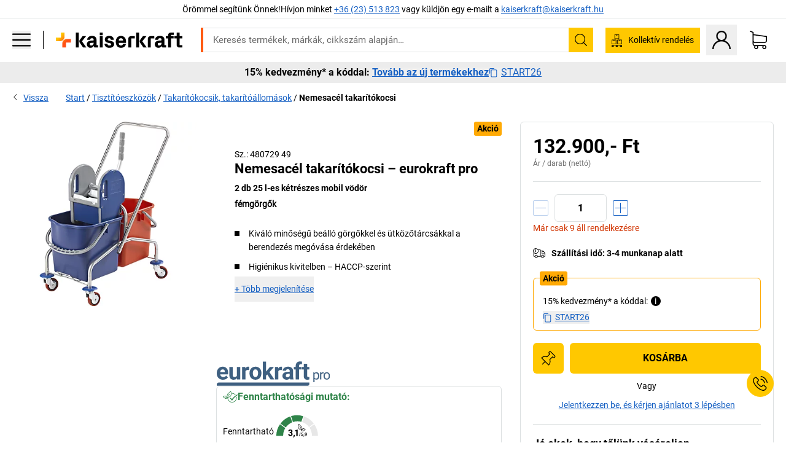

--- FILE ---
content_type: text/html; charset=utf-8
request_url: https://www.kaiserkraft.hu/takaritogepek-es-szerek/tisztitoszeres-kocsik/nemesacel-takaritokocsi/2-db-25-l-es-ketreszes-mobil-voedoer/p/M1328122/
body_size: 128452
content:
<!doctype html>
								<html lang="hu"><head><title>Nemesacél takarítókocsi – eurokraft pro: 2 db 25 l-es kétrészes mobil vödör | kaiserkraft</title><meta charSet="utf-8"/><meta http-equiv="x-ua-compatible" content="ie=edge,chrome=1"/><meta name="viewport" content="width=device-width,initial-scale=1,minimum-scale=1,shrink-to-fit=no"/><meta name="apple-mobile-web-app-capable" content="yes"/><meta name="msapplication-tap-highlight" content="no"/><meta name="apple-mobile-web-app-title" content="kaiserkraft"/><meta name="application-name" content="kaiserkraft"/><meta data-react-helmet="true" name="robots" content="index, follow"/><meta data-react-helmet="true" name="description" content="Padlótisztítás: Nemesacél takarítókocsi – eurokraft pro, fémgörgők, 2 db 25 l-es kétrészes mobil vödör | 30 napos visszavásárlási garancia ✓ – works."/><meta data-react-helmet="true" name="twitter:card" content="summary_large_image"/><meta data-react-helmet="true" name="twitter:image" content="//images.kkeu.de/is/image/BEG/K%C3%B6rnyezet/Tiszt%C3%ADt%C3%B3eszk%C3%B6z%C3%B6k/Takar%C3%ADt%C3%B3kocsik_takar%C3%ADt%C3%B3%C3%A1llom%C3%A1sok/Nemesac%C3%A9l_takar%C3%ADt%C3%B3kocsi_pdplarge-mrd--000043857554_PRD_f_all.jpg"/><meta data-react-helmet="true" property="og:image" content="//images.kkeu.de/is/image/BEG/K%C3%B6rnyezet/Tiszt%C3%ADt%C3%B3eszk%C3%B6z%C3%B6k/Takar%C3%ADt%C3%B3kocsik_takar%C3%ADt%C3%B3%C3%A1llom%C3%A1sok/Nemesac%C3%A9l_takar%C3%ADt%C3%B3kocsi_pdplarge-mrd--000043857554_PRD_f_all.jpg"/><meta data-react-helmet="true" property="og:title" content="Nemesacél takarítókocsi – eurokraft pro: 2 db 25 l-es kétrészes mobil vödör | kaiserkraft"/><meta data-react-helmet="true" name="twitter:title" content="Nemesacél takarítókocsi – eurokraft pro: 2 db 25 l-es kétrészes mobil vödör | kaiserkraft"/><meta data-react-helmet="true" property="og:description" content="Padlótisztítás: Nemesacél takarítókocsi – eurokraft pro, fémgörgők, 2 db 25 l-es kétrészes mobil vödör | 30 napos visszavásárlási garancia ✓ – works."/><meta data-react-helmet="true" name="twitter:description" content="Padlótisztítás: Nemesacél takarítókocsi – eurokraft pro, fémgörgők, 2 db 25 l-es kétrészes mobil vödör | 30 napos visszavásárlási garancia ✓ – works."/><meta data-react-helmet="true" property="og:url" content="http://kk-frontend.priv.ecom.kkeu.de/takaritogepek-es-szerek/tisztitoszeres-kocsik/nemesacel-takaritokocsi/2-db-25-l-es-ketreszes-mobil-voedoer/p/M1328122/"/><meta data-react-helmet="true" property="og:type" content="website"/><meta name="msapplication-config" content="https://media.prod.kkeu.de/dist/kk/browserconfig.xml"/><meta name="msapplication-TileColor" content="#ffffff"/><meta name="theme-color" content="#ffffff"/><link rel="apple-touch-icon" sizes="180x180" href="https://media.prod.kkeu.de/dist/kk/apple-touch-icon.png"/><link rel="icon" type="image/png" sizes="32x32" href="https://media.prod.kkeu.de/dist/kk/favicon-32x32.png"/><link rel="icon" type="image/png" sizes="16x16" href="https://media.prod.kkeu.de/dist/kk/favicon-16x16.png"/><link rel="manifest" href="https://media.prod.kkeu.de/dist/kk/manifest.json"/><link rel="mask-icon" href="https://media.prod.kkeu.de/dist/kk/safari-pinned-tab.svg" color="#ff5a12"/><link rel="preconnect" href="https://web.cmp.usercentrics.eu"/><link rel="dns-prefetch" href="https://web.cmp.usercentrics.eu"/><link rel="preconnect" href="https://media.prod.kkeu.de/dist"/><link rel="dns-prefetch" href="https://media.prod.kkeu.de/dist"/><link rel="preconnect" href="https://images.kkeu.de"/><link rel="dns-prefetch" href="https://images.kkeu.de"/><link data-react-helmet="true" rel="preload" href="https://images.kkeu.de/is/content/BEG/logo-www.kaiserkraft.hu-hu" as="image"/><link data-react-helmet="true" rel="preload" href="https://images.kkeu.de/is/content/BEG/logo-claim-www.kaiserkraft.hu-hu" as="image" media="(min-width: 1024px)"/><link data-react-helmet="true" rel="canonical" href="https://www.kaiserkraft.hu/takaritogepek-es-szerek/tisztitoszeres-kocsik/nemesacel-takaritokocsi/2-db-25-l-es-ketreszes-mobil-voedoer/p/M1328122/"/><link data-react-helmet="true" rel="alternate" href="https://www.kaiserkraft.cz/cistici-pristroje-a-prostredky/voziky-na-cistici-pomucky/uklidovy-vozik-z-uslechtile-oceli/dvojite-pojizdne-vedro-2-x-25-l/p/M1328122/" hrefLang="cs-CZ"/><link data-react-helmet="true" rel="alternate" href="https://www.kaiserkraft.ro/aparate-de-curatenie-si-detergenti/carucioare-pentru-curatenie/carucior-de-curatenie-din-inox/galeata-cu-roti-cu-doua-compartimente-2-x-25-l/p/M1328122/" hrefLang="ro-RO"/><link data-react-helmet="true" rel="alternate" href="https://www.kaiserkraft.pl/urzadzenia-i-srodki-czyszczace/wozki-na-urzadzenia-do-czyszczenia/wozek-do-sprzatania-stal-szlachetna/podwojny-kubel-na-kolkach-2-x-25-l/p/M1328122/" hrefLang="pl-PL"/><link data-react-helmet="true" rel="alternate" href="https://www.kaiserkraft.de/reinigungsgeraete-und-mittel/putzgeraetewagen/reinigungswagen-edelstahl/doppelfahreimer-2-x-25-l/p/M1328122/" hrefLang="de-DE"/><link data-react-helmet="true" rel="alternate" href="https://www.kaiserkraft.pt/aparelhos-e-produtos-de-limpeza/carrinhos-de-aparelhos-de-limpeza/carrinho-de-limpeza-em-aco-inoxidavel/balde-rolante-duplo-2-x-25-l/p/M1328122/" hrefLang="pt-PT"/><link data-react-helmet="true" rel="alternate" href="https://www.kaiserkraft.be/appareils-et-produits-de-nettoyage/chariots-a-ustensiles-de-nettoyage/chariot-d-entretien-en-inox/chariot-a-deux-seaux-2-x-25-l/p/M1328122/?lang=fr_BE" hrefLang="fr-BE"/><link data-react-helmet="true" rel="alternate" href="https://www.kaiserkraft.be/reinigingsapparaten-en-middelen/reinigingswagens/reinigingswagen-roestvast-staal/dubbele-rolemmer-2-x-25-l/p/M1328122/" hrefLang="nl-BE"/><link data-react-helmet="true" rel="alternate" href="https://www.kaiserkraft.hu/takaritogepek-es-szerek/tisztitoszeres-kocsik/nemesacel-takaritokocsi/2-db-25-l-es-ketreszes-mobil-voedoer/p/M1328122/" hrefLang="hu-HU"/><link data-react-helmet="true" rel="alternate" href="https://www.kaiserkraft.hr/uredjaji-i-sredstva-za-ciscenje/kolica-za-uredjaje-za-ciscenje/kolica-za-ciscenje-od-nehrdjajuceg-celika/dvostruke-pomicne-kante-2-x-25-l/p/M1328122/" hrefLang="hr-HR"/><link data-react-helmet="true" rel="alternate" href="https://www.kaiserkraft.fr/appareils-et-produits-de-nettoyage/chariots-a-ustensiles-de-nettoyage/chariot-d-entretien-en-inox/chariot-a-deux-seaux-2-x-25-l/p/M1328122/" hrefLang="fr-FR"/><link data-react-helmet="true" rel="alternate" href="https://www.kaiserkraft.nl/reinigingsapparaten-en-middelen/reinigingswagens/reinigingswagen-roestvast-staal/dubbele-rolemmer-2-x-25-l/p/M1328122/" hrefLang="nl-NL"/><link data-react-helmet="true" rel="alternate" href="https://www.kaiserkraft.sk/cistiace-pristroje-a-prostriedky/voziky-na-cistiace-zariadenia/cistiaci-vozik-z-uslachtilej-ocele/dvojite-pojazdne-vedro-2-x-25-l/p/M1328122/" hrefLang="sk-SK"/><link data-react-helmet="true" rel="alternate" href="https://www.kaiserkraft.si/pripomocki-in-sredstva-za-ciscenje/vozicki-za-cistilne-pripomocke/cistilni-vozicek-iz-nerjavnega-jekla/dvojno-pomicno-vedro-2-x-25-l/p/M1328122/" hrefLang="sl-SI"/><link data-react-helmet="true" rel="alternate" href="https://www.kaiserkraft.ie/cleaning-equipment-and-cleaning-agents/cleaning-equipment-trolleys/stainless-steel-cleaning-trolley/double-mobile-buckets-2-x-25-l/p/M1328122/" hrefLang="en-IE"/><link data-react-helmet="true" rel="alternate" href="https://www.export.kaiserkraft.com/cleaning-equipment-and-cleaning-agents/cleaning-equipment-trolleys/stainless-steel-cleaning-trolley/double-mobile-buckets-2-x-25-l/p/M1328122/" hrefLang="x-default"/><link data-react-helmet="true" rel="alternate" href="https://www.kaiserkraft.ch/reinigungsgeraete-und-mittel/putzgeraetewagen/reinigungswagen-edelstahl/doppelfahreimer-2-x-25-l/p/M1328122/" hrefLang="de-CH"/><link data-react-helmet="true" rel="alternate" href="https://www.kaiserkraft.ch/apparecchi-per-la-pulizia-e-detergenti/carrelli-di-pulizia-per-apparecchi/carrello-per-pulizie-in-acciaio-inox/secchi-doppi-con-rotelle-2-da-25-l/p/M1328122/?lang=it_CH" hrefLang="it-CH"/><link data-react-helmet="true" rel="alternate" href="https://www.kaiserkraft.ch/appareils-et-produits-de-nettoyage/chariots-a-ustensiles-de-nettoyage/chariot-d-entretien-en-inox/chariot-a-deux-seaux-2-x-25-l/p/M1328122/?lang=fr_CH" hrefLang="fr-CH"/><link data-react-helmet="true" rel="alternate" href="https://www.kaiserkraft.co.uk/cleaning-equipment-and-cleaning-agents/cleaning-equipment-trolleys/stainless-steel-cleaning-trolley/double-mobile-buckets-2-x-25-l/p/M1328122/" hrefLang="en-GB"/><link data-react-helmet="true" rel="alternate" href="https://www.kaiserkraft.it/apparecchi-per-la-pulizia-e-detergenti/carrelli-di-pulizia-per-apparecchi/carrello-per-pulizie-in-acciaio-inox/secchi-doppi-con-rotelle-2-da-25-l/p/M1328122/" hrefLang="it-IT"/><link data-react-helmet="true" rel="alternate" href="https://www.kaiserkraft.es/aparatos-y-medios-de-limpieza/carros-de-limpieza/carro-de-limpieza-de-acero-inoxidable/2-cubos-rodantes-dobles-de-25-l/p/M1328122/" hrefLang="es-ES"/><link data-react-helmet="true" rel="alternate" href="https://www.kaiserkraft.at/reinigungsgeraete-und-mittel/putzgeraetewagen/reinigungswagen-edelstahl/doppelfahreimer-2-x-25-l/p/M1328122/" hrefLang="de-AT"/><link rel="stylesheet" href="https://media.prod.kkeu.de/dist/kk/srv-css-index.70f3beb8c40243486800.css"/><link data-chunk="pdp" rel="stylesheet" href="https://media.prod.kkeu.de/dist/kk/srv-9391.21da3987c98f1a6ecc41.css"/><link data-chunk="pdp" rel="stylesheet" href="https://media.prod.kkeu.de/dist/kk/srv-pdp.f40325f498b17c8acf3a.css"/><style>@font-face{font-family:"Roboto Regular";font-display:swap;src:url("https://media.prod.kkeu.de/dist/kk/fonts/roboto-v20-latin-ext-regular.woff2") format("woff2"),url("https://media.prod.kkeu.de/dist/kk/fonts/roboto-v20-latin-ext-regular.woff") format("woff");}@font-face{font-family:"Roboto Bold";font-display:swap;src:url("https://media.prod.kkeu.de/dist/kk/fonts/roboto-v20-latin-ext-700.woff") format("woff2"),url("https://media.prod.kkeu.de/dist/kk/fonts/roboto-v20-latin-ext-700.woff2") format("woff");}</style><script id="usercentrics-cmp" data-settings-id="UqR6jos3_" src="https://web.cmp.usercentrics.eu/ui/loader.js" async=""></script><script type="text/javascript">
			// create dataLayer
			window.dataLayer = window.dataLayer || [];
			function gtag() {
					dataLayer.push(arguments);
			}

			// set „denied" as default for both ad and analytics storage, as well as ad_user_data and ad_personalization,
			gtag("consent", "default", {
					ad_user_data: "denied",
					ad_personalization: "denied",
					ad_storage: "denied",
					analytics_storage: "denied",
					wait_for_update: 2000 // milliseconds to wait for update
			});

			// Enable ads data redaction by default [optional]
			gtag("set", "ads_data_redaction", true);
		</script><script>dataLayer.push({"general":{"country":"hu","currency":"HUF","customerId":undefined,"customerType":"B2B","customerClassification":"external","language":"hu","isLoggedIn":false,"sge":"KK","webcode":"0WEB","pagePath":"\u002FPDP\u002FM1328122\u002F","originalLocation":"https:\u002F\u002Fwww.kaiserkraft.hu\u002Ftakaritogepek-es-szerek\u002Ftisztitoszeres-kocsik\u002Fnemesacel-takaritokocsi\u002F2-db-25-l-es-ketreszes-mobil-voedoer\u002Fp\u002FM1328122\u002F","pageType":"Product Detail","sfmcId":undefined,"rfMigrated":false,"vsId":"2026-01-21.34cc570f:edf15bcb","subscriberKey":undefined,"eProc":undefined,"FeatureTogglesEnabled":"FN,JF,SALESFORCE_ABANDONED_CART_UPDATES,JE,PDT_IMPORT_ASSETS_VIA_KAFKA,AA,ID,DZ,AC,AD,AE,AF,AG,HS,HU,GA,AH,FO,HK,FI,JH,AJ,GC,GD,BO,DQ,EH,AP,EI,IW,AQ,FJ,GE,GF,AR,IR,HC,EC,AT,IG,ED,GG,FA,AW,CE,JR,CI,JM,AX,IY,GH,JK,BB,GI,IQ,BD,GJ,DX,BG,PDT_IMPORT_ATTRIBUTES_VIA_KAFKA,DO,DT,GK,ER,DS,DF,GM,GN,BK,GO,GP,BL,DY,GQ,GR,USE_DEBITOR_FOR_ORDER_APPROVAL_PROCESS,BM,PDT_IMPORT_UNITS_VIA_KAFKA,BN,EA,GS,EY,BP,BR,GU,GV,GW,FU,CP,GX,GY,HY,GZ,HL,BV,BY","FeatureTogglesDisabled":"HB,FD,CW,JI,IT,FM,EX,FG,FW,IN,IH,CMS_HEROTEASER_AB_TEST,FZ,AK,EM,EB,AL,EZ,HZ,FP,FB,JJ,EXPORT_DATA_TO_ALGOLIA,EP,CN,HD,IZ,JN,IO,CU,BA,HE,ES,BC,EL,FX,HF,HG,BH,BI,DU,HH,CD,JU,CG,CY,DA,IL,FY,DM,CA,FW,DD,BQ,BT,IF,CR,EN,BZ,BW,CS,IK,DI,JX,JL,HM,FF,FH,EE,JQ,SALESFORCE_CUSTOMER_DATA_SEGMENTATION,DR,INVITATION_REGISTRATION_ENABLED,PRODUCT_SERVICE_NEW_ARTICLE_SCHEMA_GDM,JW,ENKELFAEHIG_VARIANT_SCORE_BE,HP,IV,JV,HT,JD,JO,PDT_IMPORT_CLASSIFICATIONS_VIA_KAFKA,CH,CF,CJ,EU,DH,CT,CB,DJ,JG,HV,JC,HW,HX,CC,RECENTLY_VIEW_FE,IMPORT_ARTICLE_IN_BATCH,FL,EW,JT,IA,IX,JS,ET,IS,CX,IC,CO,EF,IMPORT_EXPORT_PRICES_IN_BATCH,IJ,DB","experimentId":"test_Moving_Search_Bar","experimentVariant":"B"},"search":{"term":undefined,"count":undefined,"method":undefined,"suggest":undefined,"case":undefined},"event":"initial-meta"});</script><script type="text/plain" data-usercentrics="Google Tag Manager">(function(w,d,s,l,i){w[l]=w[l]||[];w[l].push({'gtm.start':
				new Date().getTime(),event:'gtm.js'});var f=d.getElementsByTagName(s)[0],
				j=d.createElement(s),dl=l!='dataLayer'?'&l='+l:'';j.async=true;
				j.src='https://www.googletagmanager.com/gtm.js?id='+i+dl+"";
				f.parentNode.insertBefore(j,f);
				})(window,document,'script','dataLayer','GTM-PXHWJM2');</script><script data-react-helmet="true">window.hj=window.hj||function(){(hj.q=hj.q||[]).push(arguments);}</script><script data-react-helmet="true" type="application/ld+json">[{"@context":"https://schema.org","@type":"BreadcrumbList","itemListElement":[{"@type":"ListItem","position":1,"item":{"@id":"https://www.kaiserkraft.hu","name":"Start"}},{"@type":"ListItem","position":2,"item":{"@id":"https://www.kaiserkraft.hu/tisztitoeszkoezoek/c/62853-KK/","name":"Tisztítóeszközök"}},{"@type":"ListItem","position":3,"item":{"@id":"https://www.kaiserkraft.hu/tisztitoeszkoezoek/takaritokocsik-takaritoallomasok/c/1029793-KK/","name":"Takarítókocsik, takarítóállomások"}},{"@type":"ListItem","position":4,"item":{"@id":"https://www.kaiserkraft.hu/takaritogepek-es-szerek/tisztitoszeres-kocsik/nemesacel-takaritokocsi/2-db-25-l-es-ketreszes-mobil-voedoer/p/M1328122/","name":"Nemesacél takarítókocsi"}}]},{"@context":"https://schema.org","@type":"Product","name":"Nemesacél takarítókocsi – eurokraft pro 2 db 25 l-es kétrészes mobil vödör","image":["//images.kkeu.de/is/image/BEG/K%C3%B6rnyezet/Tiszt%C3%ADt%C3%B3eszk%C3%B6z%C3%B6k/Takar%C3%ADt%C3%B3kocsik_takar%C3%ADt%C3%B3%C3%A1llom%C3%A1sok/Nemesac%C3%A9l_takar%C3%ADt%C3%B3kocsi_pdplarge-mrd--000043857554_PRD_f_all.jpg"],"category":["Padlótisztítás","Takarítókocsik, takarítóállomások"],"description":"A legmagasabb higiéniai követelményeknek felel meg, az üzemi területek, az irodák, a nyilvános létesítmények és az ipari területek mellett érzékeny területek, például kórházak, laborok, egészségügyi létesítmények, uszodák és higiéniai területek takarításához is alkalmas.<br/><br/>Fémgörgőkkel felszerelt nemesacél mobil alváz 2 db 25 l-es vödörrel (piros és kék), műanyag mopfacsaróval.","sku":"M1328122","mpn":"M1328122","brand":{"@type":"Thing","name":"kaiserkraft"},"offers":{"@type":"Offer","priceCurrency":"HUF","price":"132900","itemCondition":"https://schema.org/NewCondition","availability":"https://schema.org/InStock","url":"https://www.kaiserkraft.hu/takaritogepek-es-szerek/tisztitoszeres-kocsik/nemesacel-takaritokocsi/2-db-25-l-es-ketreszes-mobil-voedoer/p/M1328122/"}}]</script></head><body class="kk"><noscript><iframe src="https://www.googletagmanager.com/ns.html?id=GTM-PXHWJM2"
		height="0" width="0" style="display:none;visibility:hidden"></iframe></noscript><div id="root"><div data-hydration-id="MainMenu"><div aria-hidden="true" data-test-id="backdrop" class="fixed bg-black invisible _3Pq1tmyn9E8ApqRdbi-f-k"><div class="hidden s:block lg:hidden _2T6QzL8Rk4jZ3dnar2tUgq"><svg xmlns="http://www.w3.org/2000/svg" viewBox="0 0 64 64" class="icon absolute"><path d="M4.59 59.41a2 2 0 0 0 2.83 0L32 34.83l24.59 24.58a2 2 0 0 0 2.83-2.83L34.83 32 59.41 7.41a2 2 0 0 0-2.83-2.83L32 29.17 7.41 4.59a2 2 0 0 0-2.82 2.82L29.17 32 4.59 56.59a2 2 0 0 0 0 2.82z"></path></svg></div></div><div data-test-id="main-menu-id" class="_3Dl1E4quL93Sgfou1thnLe"><div data-test-id="navigation-header" class="_1S5ddB3buW8VYevhmfdrP"><button data-test-id="navigation-header-back-btn"><svg xmlns="http://www.w3.org/2000/svg" viewBox="0 0 477.175 477.175" style="enable-background:new 0 0 477.175 477.175" xml:space="preserve"><path d="m145.188 238.575 215.5-215.5c5.3-5.3 5.3-13.8 0-19.1s-13.8-5.3-19.1 0l-225.1 225.1c-5.3 5.3-5.3 13.8 0 19.1l225.1 225c2.6 2.6 6.1 4 9.5 4s6.9-1.3 9.5-4c5.3-5.3 5.3-13.8 0-19.1l-215.4-215.5z"></path></svg></button><span></span><button data-test-id="navigation-header-close-btn"><svg xmlns="http://www.w3.org/2000/svg" viewBox="0 0 64 64"><path d="M4.59 59.41a2 2 0 0 0 2.83 0L32 34.83l24.59 24.58a2 2 0 0 0 2.83-2.83L34.83 32 59.41 7.41a2 2 0 0 0-2.83-2.83L32 29.17 7.41 4.59a2 2 0 0 0-2.82 2.82L29.17 32 4.59 56.59a2 2 0 0 0 0 2.82z"></path></svg></button></div><div class="flex items-center relative justify-between p-3 min-h-[80px] md:min-h-[100px]"><div class="inline-block" data-test-id="main-menu-button-id"><a href="https://www.kaiserkraft.hu" rel="noreferrer" data-test-id="main-menu-logo-link-id" data-test-to="https://www.kaiserkraft.hu" class="flex items-center relative _16Ak9eI853xmIhdZsLo0IP   "><div class="_1KYWN1PFEIkkVJLnMHvAD1"><div data-test-id="default-logo" class="qI9fRXvHm8ZB1La_52-xE _2r2oaq34D77cyx8FCNYORe"><img alt="kaiserkraft logó" src="https://images.kkeu.de/is/content/BEG/logo-www.kaiserkraft.hu-hu" class="_2mH70ilIH4Odp0Ye5evM2q" loading="lazy"/><img alt="kaiserkraft – works. logó" src="https://images.kkeu.de/is/content/BEG/logo-claim-www.kaiserkraft.hu-hu" class="_3whJngDhywMmdavuExTbKW" loading="lazy"/></div></div></a></div><button aria-label="close"><svg xmlns="http://www.w3.org/2000/svg" viewBox="0 0 64 64" class="w-3 h-3"><path d="M4.59 59.41a2 2 0 0 0 2.83 0L32 34.83l24.59 24.58a2 2 0 0 0 2.83-2.83L34.83 32 59.41 7.41a2 2 0 0 0-2.83-2.83L32 29.17 7.41 4.59a2 2 0 0 0-2.82 2.82L29.17 32 4.59 56.59a2 2 0 0 0 0 2.82z"></path></svg></button></div><div class="_1JVFGHP0Jv9e7Bw54kNuX7"><nav role="navigation"><ul class="_3b1PremiufezVdjV7uRhqR" data-test-id="top-categories-id"><li class="h-6 _3C18u51qNtHYST5eFerKey " data-test-id="top-categories-category-id"><button class="flex items-center relative py-0 px-3 w-full h-full text-left"><i class="_1TAyCbMN1saLLoKvff_ZXJ"><div class="scene7-icon" data-test-id="scene-7-icon"><span class="isvg "></span></div></i><span class="J645zMlEsfbRxEfTa2oVo">Iroda</span><i class="_3prkcjR_Lx9SXambLEmYip"><svg xmlns="http://www.w3.org/2000/svg" viewBox="0 0 477.175 477.175" style="enable-background:new 0 0 477.175 477.175" xml:space="preserve"><path d="m360.731 229.075-225.1-225.1c-5.3-5.3-13.8-5.3-19.1 0s-5.3 13.8 0 19.1l215.5 215.5-215.5 215.5c-5.3 5.3-5.3 13.8 0 19.1 2.6 2.6 6.1 4 9.5 4 3.4 0 6.9-1.3 9.5-4l225.1-225.1c5.3-5.2 5.3-13.8.1-19z"></path></svg></i><div class="bg-white _242xmHloUGbjIftikQtBh_" data-test-id="categories-id"><div class="flex items-center relative justify-between p-3 min-h-[80px] md:min-h-[100px] mt-[50px] md:mt-0 max-md:min-h-0 max-md:p-0"><div class="max-w-full" data-test-id="view-all-category-id"><div class="hidden md:block font-bold capitalize leading-normal mb-1 text-lg overflow-hidden text-ellipsis mb-3">Iroda</div></div></div><ul class="overflow-y-scroll h-full"><li data-test-id="category-id" class="border-t last:border-b border-solid border-kk-grey-200"><a href="/irodabutorok/c/62861-KK/" rel="noreferrer" data-test-id="internal-link" data-test-to="/irodabutorok/c/62861-KK/" class="flex items-center justify-between px-3 text-lg h-6 hover:bg-kk-blue-100 focus-visible:bg-kk-blue-100 focus-visible:outline-0 text-black no-underline   "><span class="overflow-hidden text-ellipsis mr-2">Irodabútorok</span><svg xmlns="http://www.w3.org/2000/svg" viewBox="0 0 477.175 477.175" style="enable-background:new 0 0 477.175 477.175" xml:space="preserve" class="icon text-base"><path d="m360.731 229.075-225.1-225.1c-5.3-5.3-13.8-5.3-19.1 0s-5.3 13.8 0 19.1l215.5 215.5-215.5 215.5c-5.3 5.3-5.3 13.8 0 19.1 2.6 2.6 6.1 4 9.5 4 3.4 0 6.9-1.3 9.5-4l225.1-225.1c5.3-5.2 5.3-13.8.1-19z"></path></svg></a><div class="bg-white _3Y2IHryH1JccHvivtOWQBN" data-test-id="sub-categories-id"><div class="flex items-center relative justify-between p-3 min-h-[80px] md:min-h-[100px] md:mt-0 max-md:py-2 max-md:min-h-[50px] mt-[50px]" data-test-id="category-overview-link"><div class="max-w-full" data-test-id="view-all-category-id"><div class="hidden md:block font-bold capitalize leading-normal mb-1 text-lg overflow-hidden text-ellipsis">Irodabútorok</div><a href="/irodabutorok/c/62861-KK/" rel="noreferrer" data-test-id="internal-link" data-test-to="/irodabutorok/c/62861-KK/" class="text-[16px] sm:text-base _3IoTGyPDlUo0oMRGlzerr0  ">Összes megjelenítése</a></div></div><ul><li data-test-id="subcategory-id" class="border-t last:border-b border-solid border-transparent"><a href="/irodabutorok/irodai-forgoszekek/c/74045-KK/" rel="noreferrer" data-test-id="internal-link" data-test-to="/irodabutorok/irodai-forgoszekek/c/74045-KK/" class="flex items-center px-3 text-lg h-6 hover:bg-kk-blue-100 focus-visible:bg-kk-blue-100 focus-visible:outline-0   "><span class="_89mRphD1AZR6dVechY45-"></span><span class="overflow-hidden text-ellipsis mr-2">Irodai forgószékek</span></a></li><li data-test-id="subcategory-id" class="border-t last:border-b border-solid border-transparent"><a href="/irodabutorok/elektromosan-magassagallithato-iroasztalok/c/1082501-KK/" rel="noreferrer" data-test-id="internal-link" data-test-to="/irodabutorok/elektromosan-magassagallithato-iroasztalok/c/1082501-KK/" class="flex items-center px-3 text-lg h-6 hover:bg-kk-blue-100 focus-visible:bg-kk-blue-100 focus-visible:outline-0   "><span class="_89mRphD1AZR6dVechY45-"></span><span class="overflow-hidden text-ellipsis mr-2">Elektromosan magasságállítható íróasztalok</span></a></li><li data-test-id="subcategory-id" class="border-t last:border-b border-solid border-transparent"><a href="/irodabutorok/irodai-szekrenyek/c/74043_1-KK/" rel="noreferrer" data-test-id="internal-link" data-test-to="/irodabutorok/irodai-szekrenyek/c/74043_1-KK/" class="flex items-center px-3 text-lg h-6 hover:bg-kk-blue-100 focus-visible:bg-kk-blue-100 focus-visible:outline-0   "><span class="_89mRphD1AZR6dVechY45-"></span><span class="overflow-hidden text-ellipsis mr-2">Irodai szekrények</span></a></li><li data-test-id="subcategory-id" class="border-t last:border-b border-solid border-transparent"><a href="/irodabutorok/egymasra-rakhato-szekek-konferenciaszekek/c/62774_2-KK/" rel="noreferrer" data-test-id="internal-link" data-test-to="/irodabutorok/egymasra-rakhato-szekek-konferenciaszekek/c/62774_2-KK/" class="flex items-center px-3 text-lg h-6 hover:bg-kk-blue-100 focus-visible:bg-kk-blue-100 focus-visible:outline-0   "><span class="_89mRphD1AZR6dVechY45-"></span><span class="overflow-hidden text-ellipsis mr-2">Egymásra rakható székek, konferenciaszékek</span></a></li><li data-test-id="subcategory-id" class="border-t last:border-b border-solid border-transparent"><a href="/irodabutorok/konferenciaasztalok/c/63685-KK/" rel="noreferrer" data-test-id="internal-link" data-test-to="/irodabutorok/konferenciaasztalok/c/63685-KK/" class="flex items-center px-3 text-lg h-6 hover:bg-kk-blue-100 focus-visible:bg-kk-blue-100 focus-visible:outline-0   "><span class="_89mRphD1AZR6dVechY45-"></span><span class="overflow-hidden text-ellipsis mr-2">Konferenciaasztalok</span></a></li><li data-test-id="subcategory-id" class="border-t last:border-b border-solid border-transparent"><a href="/irodabutorok/valaszfalak-terelvalasztok/c/63906-KK/" rel="noreferrer" data-test-id="internal-link" data-test-to="/irodabutorok/valaszfalak-terelvalasztok/c/63906-KK/" class="flex items-center px-3 text-lg h-6 hover:bg-kk-blue-100 focus-visible:bg-kk-blue-100 focus-visible:outline-0   "><span class="_89mRphD1AZR6dVechY45-"></span><span class="overflow-hidden text-ellipsis mr-2">Válaszfalak, térelválasztók</span></a></li><li data-test-id="subcategory-id" class="border-t last:border-b border-solid border-transparent"><a href="/irodabutorok/irodai-szekek/c/16073402-KK/" rel="noreferrer" data-test-id="internal-link" data-test-to="/irodabutorok/irodai-szekek/c/16073402-KK/" class="flex items-center px-3 text-lg h-6 hover:bg-kk-blue-100 focus-visible:bg-kk-blue-100 focus-visible:outline-0   "><span class="_89mRphD1AZR6dVechY45-"></span><span class="overflow-hidden text-ellipsis mr-2">Irodai székek</span></a></li><li data-test-id="subcategory-id" class="border-t last:border-b border-solid border-transparent"><a href="/irodabutorok/irattarto-allvanyok/c/62869_1-KK/" rel="noreferrer" data-test-id="internal-link" data-test-to="/irodabutorok/irattarto-allvanyok/c/62869_1-KK/" class="flex items-center px-3 text-lg h-6 hover:bg-kk-blue-100 focus-visible:bg-kk-blue-100 focus-visible:outline-0   "><span class="_89mRphD1AZR6dVechY45-"></span><span class="overflow-hidden text-ellipsis mr-2">Irattartó állványok</span></a></li><li data-test-id="subcategory-id" class="border-t last:border-b border-solid border-transparent"><a href="/irodabutorok/fiokos-szekrenyek-fueggomappatarto-szekrenyek/c/74099_1-KK/" rel="noreferrer" data-test-id="internal-link" data-test-to="/irodabutorok/fiokos-szekrenyek-fueggomappatarto-szekrenyek/c/74099_1-KK/" class="flex items-center px-3 text-lg h-6 hover:bg-kk-blue-100 focus-visible:bg-kk-blue-100 focus-visible:outline-0   "><span class="_89mRphD1AZR6dVechY45-"></span><span class="overflow-hidden text-ellipsis mr-2">Fiókos szekrények, függőmappatartó szekrények</span></a></li><li data-test-id="subcategory-id" class="border-t last:border-b border-solid border-transparent"><a href="/irodabutorok/kulcstarto-szekrenyek/c/1107932-KK/" rel="noreferrer" data-test-id="internal-link" data-test-to="/irodabutorok/kulcstarto-szekrenyek/c/1107932-KK/" class="flex items-center px-3 text-lg h-6 hover:bg-kk-blue-100 focus-visible:bg-kk-blue-100 focus-visible:outline-0   "><span class="_89mRphD1AZR6dVechY45-"></span><span class="overflow-hidden text-ellipsis mr-2">Kulcstartó szekrények</span></a></li><li data-test-id="subcategory-id" class="border-t last:border-b border-solid border-transparent"><a href="/irodabutorok/goergos-kontenerek-allo-kisszekrenyek/c/63901-KK/" rel="noreferrer" data-test-id="internal-link" data-test-to="/irodabutorok/goergos-kontenerek-allo-kisszekrenyek/c/63901-KK/" class="flex items-center px-3 text-lg h-6 hover:bg-kk-blue-100 focus-visible:bg-kk-blue-100 focus-visible:outline-0   "><span class="_89mRphD1AZR6dVechY45-"></span><span class="overflow-hidden text-ellipsis mr-2">Görgős konténerek, álló kisszekrények</span></a></li><li data-test-id="subcategory-id" class="border-t last:border-b border-solid border-transparent"><a href="/irodabutorok/iroasztalok/c/63686_2-KK/" rel="noreferrer" data-test-id="internal-link" data-test-to="/irodabutorok/iroasztalok/c/63686_2-KK/" class="flex items-center px-3 text-lg h-6 hover:bg-kk-blue-100 focus-visible:bg-kk-blue-100 focus-visible:outline-0   "><span class="_89mRphD1AZR6dVechY45-"></span><span class="overflow-hidden text-ellipsis mr-2">Íróasztalok</span></a></li><li data-test-id="subcategory-id" class="border-t last:border-b border-solid border-transparent"><a href="/irodabutorok/vitrinszekrenyek/c/1106835_1-KK/" rel="noreferrer" data-test-id="internal-link" data-test-to="/irodabutorok/vitrinszekrenyek/c/1106835_1-KK/" class="flex items-center px-3 text-lg h-6 hover:bg-kk-blue-100 focus-visible:bg-kk-blue-100 focus-visible:outline-0   "><span class="_89mRphD1AZR6dVechY45-"></span><span class="overflow-hidden text-ellipsis mr-2">Vitrinszekrények</span></a></li><li data-test-id="subcategory-id" class="border-t last:border-b border-solid border-transparent"><a href="/irodabutorok/bisztroasztalok-alloasztalok/c/1029797-KK/" rel="noreferrer" data-test-id="internal-link" data-test-to="/irodabutorok/bisztroasztalok-alloasztalok/c/1029797-KK/" class="flex items-center px-3 text-lg h-6 hover:bg-kk-blue-100 focus-visible:bg-kk-blue-100 focus-visible:outline-0   "><span class="_89mRphD1AZR6dVechY45-"></span><span class="overflow-hidden text-ellipsis mr-2">Bisztróasztalok, állóasztalok</span></a></li><li data-test-id="subcategory-id" class="border-t last:border-b border-solid border-transparent"><a href="/irodabutorok/barszekek/c/62772-KK/" rel="noreferrer" data-test-id="internal-link" data-test-to="/irodabutorok/barszekek/c/62772-KK/" class="flex items-center px-3 text-lg h-6 hover:bg-kk-blue-100 focus-visible:bg-kk-blue-100 focus-visible:outline-0   "><span class="_89mRphD1AZR6dVechY45-"></span><span class="overflow-hidden text-ellipsis mr-2">Bárszékek</span></a></li><li data-test-id="subcategory-id" class="border-t last:border-b border-solid border-transparent"><a href="/irodabutorok/butorok-pihenohelyisegekbe-es-a-recepciora/c/10815028-KK/" rel="noreferrer" data-test-id="internal-link" data-test-to="/irodabutorok/butorok-pihenohelyisegekbe-es-a-recepciora/c/10815028-KK/" class="flex items-center px-3 text-lg h-6 hover:bg-kk-blue-100 focus-visible:bg-kk-blue-100 focus-visible:outline-0   "><span class="_89mRphD1AZR6dVechY45-"></span><span class="overflow-hidden text-ellipsis mr-2">Bútorok pihenőhelyiségekbe és a recepcióra</span></a></li><li data-test-id="subcategory-id" class="border-t last:border-b border-solid border-transparent"><a href="/irodabutorok/pultszekrenyek/c/17060987-KK/" rel="noreferrer" data-test-id="internal-link" data-test-to="/irodabutorok/pultszekrenyek/c/17060987-KK/" class="flex items-center px-3 text-lg h-6 hover:bg-kk-blue-100 focus-visible:bg-kk-blue-100 focus-visible:outline-0   "><span class="_89mRphD1AZR6dVechY45-"></span><span class="overflow-hidden text-ellipsis mr-2">Pultszekrények</span></a></li><li data-test-id="subcategory-id" class="border-t last:border-b border-solid border-transparent"><a href="/irodabutorok/irodai-polcos-szekrenyek-polcos-szekrenyek/c/62870_2-KK/" rel="noreferrer" data-test-id="internal-link" data-test-to="/irodabutorok/irodai-polcos-szekrenyek-polcos-szekrenyek/c/62870_2-KK/" class="flex items-center px-3 text-lg h-6 hover:bg-kk-blue-100 focus-visible:bg-kk-blue-100 focus-visible:outline-0   "><span class="_89mRphD1AZR6dVechY45-"></span><span class="overflow-hidden text-ellipsis mr-2">Irodai polcos szekrények, polcos szekrények</span></a></li><li data-test-id="subcategory-id" class="border-t last:border-b border-solid border-transparent"><a href="/irodabutorok/komplett-irodak/c/63911-KK/" rel="noreferrer" data-test-id="internal-link" data-test-to="/irodabutorok/komplett-irodak/c/63911-KK/" class="flex items-center px-3 text-lg h-6 hover:bg-kk-blue-100 focus-visible:bg-kk-blue-100 focus-visible:outline-0   "><span class="_89mRphD1AZR6dVechY45-"></span><span class="overflow-hidden text-ellipsis mr-2">Komplett irodák</span></a></li></ul></div></li><li data-test-id="category-id" class="border-t last:border-b border-solid border-kk-grey-200"><a href="/irodai-felszerelesek/c/62844-KK/" rel="noreferrer" data-test-id="internal-link" data-test-to="/irodai-felszerelesek/c/62844-KK/" class="flex items-center justify-between px-3 text-lg h-6 hover:bg-kk-blue-100 focus-visible:bg-kk-blue-100 focus-visible:outline-0 text-black no-underline   "><span class="overflow-hidden text-ellipsis mr-2">Irodai felszerelések</span><svg xmlns="http://www.w3.org/2000/svg" viewBox="0 0 477.175 477.175" style="enable-background:new 0 0 477.175 477.175" xml:space="preserve" class="icon text-base"><path d="m360.731 229.075-225.1-225.1c-5.3-5.3-13.8-5.3-19.1 0s-5.3 13.8 0 19.1l215.5 215.5-215.5 215.5c-5.3 5.3-5.3 13.8 0 19.1 2.6 2.6 6.1 4 9.5 4 3.4 0 6.9-1.3 9.5-4l225.1-225.1c5.3-5.2 5.3-13.8.1-19z"></path></svg></a><div class="bg-white _3Y2IHryH1JccHvivtOWQBN" data-test-id="sub-categories-id"><div class="flex items-center relative justify-between p-3 min-h-[80px] md:min-h-[100px] md:mt-0 max-md:py-2 max-md:min-h-[50px] mt-[50px]" data-test-id="category-overview-link"><div class="max-w-full" data-test-id="view-all-category-id"><div class="hidden md:block font-bold capitalize leading-normal mb-1 text-lg overflow-hidden text-ellipsis">Irodai felszerelések</div><a href="/irodai-felszerelesek/c/62844-KK/" rel="noreferrer" data-test-id="internal-link" data-test-to="/irodai-felszerelesek/c/62844-KK/" class="text-[16px] sm:text-base _3IoTGyPDlUo0oMRGlzerr0  ">Összes megjelenítése</a></div></div><ul><li data-test-id="subcategory-id" class="border-t last:border-b border-solid border-transparent"><a href="/irodai-felszerelesek/irodai-anyagok/c/72988-KK/" rel="noreferrer" data-test-id="internal-link" data-test-to="/irodai-felszerelesek/irodai-anyagok/c/72988-KK/" class="flex items-center px-3 text-lg h-6 hover:bg-kk-blue-100 focus-visible:bg-kk-blue-100 focus-visible:outline-0   "><span class="_89mRphD1AZR6dVechY45-"></span><span class="overflow-hidden text-ellipsis mr-2">Irodai anyagok</span></a></li><li data-test-id="subcategory-id" class="border-t last:border-b border-solid border-transparent"><a href="/irodai-felszerelesek/dokumentumtartok/c/74097-KK/" rel="noreferrer" data-test-id="internal-link" data-test-to="/irodai-felszerelesek/dokumentumtartok/c/74097-KK/" class="flex items-center px-3 text-lg h-6 hover:bg-kk-blue-100 focus-visible:bg-kk-blue-100 focus-visible:outline-0   "><span class="_89mRphD1AZR6dVechY45-"></span><span class="overflow-hidden text-ellipsis mr-2">Dokumentumtartók</span></a></li><li data-test-id="subcategory-id" class="border-t last:border-b border-solid border-transparent"><a href="/irodai-felszerelesek/ruhafogasok-ruhaakaszto-allvanyok/c/63898_1-KK/" rel="noreferrer" data-test-id="internal-link" data-test-to="/irodai-felszerelesek/ruhafogasok-ruhaakaszto-allvanyok/c/63898_1-KK/" class="flex items-center px-3 text-lg h-6 hover:bg-kk-blue-100 focus-visible:bg-kk-blue-100 focus-visible:outline-0   "><span class="_89mRphD1AZR6dVechY45-"></span><span class="overflow-hidden text-ellipsis mr-2">Ruhafogasok, ruhaakasztó állványok</span></a></li><li data-test-id="subcategory-id" class="border-t last:border-b border-solid border-transparent"><a href="/irodai-felszerelesek/ajtotablak-informacios-allvanyok/c/63894-KK/" rel="noreferrer" data-test-id="internal-link" data-test-to="/irodai-felszerelesek/ajtotablak-informacios-allvanyok/c/63894-KK/" class="flex items-center px-3 text-lg h-6 hover:bg-kk-blue-100 focus-visible:bg-kk-blue-100 focus-visible:outline-0   "><span class="_89mRphD1AZR6dVechY45-"></span><span class="overflow-hidden text-ellipsis mr-2">Ajtótáblák, információs állványok</span></a></li><li data-test-id="subcategory-id" class="border-t last:border-b border-solid border-transparent"><a href="/irodai-felszerelesek/rendteremto-rendszerek/c/63893-KK/" rel="noreferrer" data-test-id="internal-link" data-test-to="/irodai-felszerelesek/rendteremto-rendszerek/c/63893-KK/" class="flex items-center px-3 text-lg h-6 hover:bg-kk-blue-100 focus-visible:bg-kk-blue-100 focus-visible:outline-0   "><span class="_89mRphD1AZR6dVechY45-"></span><span class="overflow-hidden text-ellipsis mr-2">Rendteremtő rendszerek</span></a></li><li data-test-id="subcategory-id" class="border-t last:border-b border-solid border-transparent"><a href="/irodai-felszerelesek/gurulo-zsamolyok/c/63902-KK/" rel="noreferrer" data-test-id="internal-link" data-test-to="/irodai-felszerelesek/gurulo-zsamolyok/c/63902-KK/" class="flex items-center px-3 text-lg h-6 hover:bg-kk-blue-100 focus-visible:bg-kk-blue-100 focus-visible:outline-0   "><span class="_89mRphD1AZR6dVechY45-"></span><span class="overflow-hidden text-ellipsis mr-2">Guruló zsámolyok</span></a></li><li data-test-id="subcategory-id" class="border-t last:border-b border-solid border-transparent"><a href="/irodai-felszerelesek/lampak/c/64017_2-KK/" rel="noreferrer" data-test-id="internal-link" data-test-to="/irodai-felszerelesek/lampak/c/64017_2-KK/" class="flex items-center px-3 text-lg h-6 hover:bg-kk-blue-100 focus-visible:bg-kk-blue-100 focus-visible:outline-0   "><span class="_89mRphD1AZR6dVechY45-"></span><span class="overflow-hidden text-ellipsis mr-2">Lámpák</span></a></li><li data-test-id="subcategory-id" class="border-t last:border-b border-solid border-transparent"><a href="/irodai-felszerelesek/orak-idonyomtatas/c/63907_1-KK/" rel="noreferrer" data-test-id="internal-link" data-test-to="/irodai-felszerelesek/orak-idonyomtatas/c/63907_1-KK/" class="flex items-center px-3 text-lg h-6 hover:bg-kk-blue-100 focus-visible:bg-kk-blue-100 focus-visible:outline-0   "><span class="_89mRphD1AZR6dVechY45-"></span><span class="overflow-hidden text-ellipsis mr-2">Órák, időnyomtatás</span></a></li><li data-test-id="subcategory-id" class="border-t last:border-b border-solid border-transparent"><a href="/irodai-felszerelesek/padlovedo-lapok/c/63895-KK/" rel="noreferrer" data-test-id="internal-link" data-test-to="/irodai-felszerelesek/padlovedo-lapok/c/63895-KK/" class="flex items-center px-3 text-lg h-6 hover:bg-kk-blue-100 focus-visible:bg-kk-blue-100 focus-visible:outline-0   "><span class="_89mRphD1AZR6dVechY45-"></span><span class="overflow-hidden text-ellipsis mr-2">Padlóvédő lapok</span></a></li><li data-test-id="subcategory-id" class="border-t last:border-b border-solid border-transparent"><a href="/irodai-felszerelesek/iratmegsemmisitok/c/1029767-KK/" rel="noreferrer" data-test-id="internal-link" data-test-to="/irodai-felszerelesek/iratmegsemmisitok/c/1029767-KK/" class="flex items-center px-3 text-lg h-6 hover:bg-kk-blue-100 focus-visible:bg-kk-blue-100 focus-visible:outline-0   "><span class="_89mRphD1AZR6dVechY45-"></span><span class="overflow-hidden text-ellipsis mr-2">Iratmegsemmisítők</span></a></li><li data-test-id="subcategory-id" class="border-t last:border-b border-solid border-transparent"><a href="/irodai-felszerelesek/iroasztali-feltetek/c/63903-KK/" rel="noreferrer" data-test-id="internal-link" data-test-to="/irodai-felszerelesek/iroasztali-feltetek/c/63903-KK/" class="flex items-center px-3 text-lg h-6 hover:bg-kk-blue-100 focus-visible:bg-kk-blue-100 focus-visible:outline-0   "><span class="_89mRphD1AZR6dVechY45-"></span><span class="overflow-hidden text-ellipsis mr-2">Íróasztali feltétek</span></a></li><li data-test-id="subcategory-id" class="border-t last:border-b border-solid border-transparent"><a href="/irodai-felszerelesek/nevtablak-asztali-tablak/c/63882-KK/" rel="noreferrer" data-test-id="internal-link" data-test-to="/irodai-felszerelesek/nevtablak-asztali-tablak/c/63882-KK/" class="flex items-center px-3 text-lg h-6 hover:bg-kk-blue-100 focus-visible:bg-kk-blue-100 focus-visible:outline-0   "><span class="_89mRphD1AZR6dVechY45-"></span><span class="overflow-hidden text-ellipsis mr-2">Névtáblák, asztali táblák</span></a></li><li data-test-id="subcategory-id" class="border-t last:border-b border-solid border-transparent"><a href="/irodai-felszerelesek/monitortartok-tablageptartok/c/11418702-KK/" rel="noreferrer" data-test-id="internal-link" data-test-to="/irodai-felszerelesek/monitortartok-tablageptartok/c/11418702-KK/" class="flex items-center px-3 text-lg h-6 hover:bg-kk-blue-100 focus-visible:bg-kk-blue-100 focus-visible:outline-0   "><span class="_89mRphD1AZR6dVechY45-"></span><span class="overflow-hidden text-ellipsis mr-2">Monitortartók, táblagéptartók</span></a></li><li data-test-id="subcategory-id" class="border-t last:border-b border-solid border-transparent"><a href="/irodai-felszerelesek/labtamaszok/c/1151164-KK/" rel="noreferrer" data-test-id="internal-link" data-test-to="/irodai-felszerelesek/labtamaszok/c/1151164-KK/" class="flex items-center px-3 text-lg h-6 hover:bg-kk-blue-100 focus-visible:bg-kk-blue-100 focus-visible:outline-0   "><span class="_89mRphD1AZR6dVechY45-"></span><span class="overflow-hidden text-ellipsis mr-2">Lábtámaszok</span></a></li><li data-test-id="subcategory-id" class="border-t last:border-b border-solid border-transparent"><a href="/irodai-felszerelesek/irodai-gepek/c/63896-KK/" rel="noreferrer" data-test-id="internal-link" data-test-to="/irodai-felszerelesek/irodai-gepek/c/63896-KK/" class="flex items-center px-3 text-lg h-6 hover:bg-kk-blue-100 focus-visible:bg-kk-blue-100 focus-visible:outline-0   "><span class="_89mRphD1AZR6dVechY45-"></span><span class="overflow-hidden text-ellipsis mr-2">Irodai gépek</span></a></li><li data-test-id="subcategory-id" class="border-t last:border-b border-solid border-transparent"><a href="/irodai-felszerelesek/esernyotartok/c/1029808-KK/" rel="noreferrer" data-test-id="internal-link" data-test-to="/irodai-felszerelesek/esernyotartok/c/1029808-KK/" class="flex items-center px-3 text-lg h-6 hover:bg-kk-blue-100 focus-visible:bg-kk-blue-100 focus-visible:outline-0   "><span class="_89mRphD1AZR6dVechY45-"></span><span class="overflow-hidden text-ellipsis mr-2">Esernyőtartók</span></a></li><li data-test-id="subcategory-id" class="border-t last:border-b border-solid border-transparent"><a href="/irodai-felszerelesek/idonyomtatok/c/1029788-KK/" rel="noreferrer" data-test-id="internal-link" data-test-to="/irodai-felszerelesek/idonyomtatok/c/1029788-KK/" class="flex items-center px-3 text-lg h-6 hover:bg-kk-blue-100 focus-visible:bg-kk-blue-100 focus-visible:outline-0   "><span class="_89mRphD1AZR6dVechY45-"></span><span class="overflow-hidden text-ellipsis mr-2">Időnyomtatók</span></a></li><li data-test-id="subcategory-id" class="border-t last:border-b border-solid border-transparent"><a href="/irodai-felszerelesek/ajtoroegzitok/c/4198486-KK/" rel="noreferrer" data-test-id="internal-link" data-test-to="/irodai-felszerelesek/ajtoroegzitok/c/4198486-KK/" class="flex items-center px-3 text-lg h-6 hover:bg-kk-blue-100 focus-visible:bg-kk-blue-100 focus-visible:outline-0   "><span class="_89mRphD1AZR6dVechY45-"></span><span class="overflow-hidden text-ellipsis mr-2">Ajtórögzítők</span></a></li><li data-test-id="subcategory-id" class="border-t last:border-b border-solid border-transparent"><a href="/irodai-felszerelesek/laminalo-keszuelekek/c/1029769-KK/" rel="noreferrer" data-test-id="internal-link" data-test-to="/irodai-felszerelesek/laminalo-keszuelekek/c/1029769-KK/" class="flex items-center px-3 text-lg h-6 hover:bg-kk-blue-100 focus-visible:bg-kk-blue-100 focus-visible:outline-0   "><span class="_89mRphD1AZR6dVechY45-"></span><span class="overflow-hidden text-ellipsis mr-2">Lamináló készülékek</span></a></li><li data-test-id="subcategory-id" class="border-t last:border-b border-solid border-transparent"><a href="/irodai-felszerelesek/ermeszamlalok-bankjegyvizsgalok-bankjegyszamlalok/c/1107934-KK/" rel="noreferrer" data-test-id="internal-link" data-test-to="/irodai-felszerelesek/ermeszamlalok-bankjegyvizsgalok-bankjegyszamlalok/c/1107934-KK/" class="flex items-center px-3 text-lg h-6 hover:bg-kk-blue-100 focus-visible:bg-kk-blue-100 focus-visible:outline-0   "><span class="_89mRphD1AZR6dVechY45-"></span><span class="overflow-hidden text-ellipsis mr-2">Érmeszámlálók, bankjegyvizsgálók, bankjegyszámlálók</span></a></li><li data-test-id="subcategory-id" class="border-t last:border-b border-solid border-transparent"><a href="/irodai-felszerelesek/munoevenyek/c/1036083_2-KK/" rel="noreferrer" data-test-id="internal-link" data-test-to="/irodai-felszerelesek/munoevenyek/c/1036083_2-KK/" class="flex items-center px-3 text-lg h-6 hover:bg-kk-blue-100 focus-visible:bg-kk-blue-100 focus-visible:outline-0   "><span class="_89mRphD1AZR6dVechY45-"></span><span class="overflow-hidden text-ellipsis mr-2">Műnövények</span></a></li><li data-test-id="subcategory-id" class="border-t last:border-b border-solid border-transparent"><a href="/irodai-felszerelesek/uezleti-gurulos-taskak/c/1111594-KK/" rel="noreferrer" data-test-id="internal-link" data-test-to="/irodai-felszerelesek/uezleti-gurulos-taskak/c/1111594-KK/" class="flex items-center px-3 text-lg h-6 hover:bg-kk-blue-100 focus-visible:bg-kk-blue-100 focus-visible:outline-0   "><span class="_89mRphD1AZR6dVechY45-"></span><span class="overflow-hidden text-ellipsis mr-2">Üzleti gurulós táskák</span></a></li></ul></div></li><li data-test-id="category-id" class="border-t last:border-b border-solid border-kk-grey-200"><a href="/prezentaciok-es-eloadasok/c/62849-KK/" rel="noreferrer" data-test-id="internal-link" data-test-to="/prezentaciok-es-eloadasok/c/62849-KK/" class="flex items-center justify-between px-3 text-lg h-6 hover:bg-kk-blue-100 focus-visible:bg-kk-blue-100 focus-visible:outline-0 text-black no-underline   "><span class="overflow-hidden text-ellipsis mr-2">Prezentációk és előadások</span><svg xmlns="http://www.w3.org/2000/svg" viewBox="0 0 477.175 477.175" style="enable-background:new 0 0 477.175 477.175" xml:space="preserve" class="icon text-base"><path d="m360.731 229.075-225.1-225.1c-5.3-5.3-13.8-5.3-19.1 0s-5.3 13.8 0 19.1l215.5 215.5-215.5 215.5c-5.3 5.3-5.3 13.8 0 19.1 2.6 2.6 6.1 4 9.5 4 3.4 0 6.9-1.3 9.5-4l225.1-225.1c5.3-5.2 5.3-13.8.1-19z"></path></svg></a><div class="bg-white _3Y2IHryH1JccHvivtOWQBN" data-test-id="sub-categories-id"><div class="flex items-center relative justify-between p-3 min-h-[80px] md:min-h-[100px] md:mt-0 max-md:py-2 max-md:min-h-[50px] mt-[50px]" data-test-id="category-overview-link"><div class="max-w-full" data-test-id="view-all-category-id"><div class="hidden md:block font-bold capitalize leading-normal mb-1 text-lg overflow-hidden text-ellipsis">Prezentációk és előadások</div><a href="/prezentaciok-es-eloadasok/c/62849-KK/" rel="noreferrer" data-test-id="internal-link" data-test-to="/prezentaciok-es-eloadasok/c/62849-KK/" class="text-[16px] sm:text-base _3IoTGyPDlUo0oMRGlzerr0  ">Összes megjelenítése</a></div></div><ul><li data-test-id="subcategory-id" class="border-t last:border-b border-solid border-transparent"><a href="/prezentaciok-es-eloadasok/feher-tablak-irotablak/c/63971-KK/" rel="noreferrer" data-test-id="internal-link" data-test-to="/prezentaciok-es-eloadasok/feher-tablak-irotablak/c/63971-KK/" class="flex items-center px-3 text-lg h-6 hover:bg-kk-blue-100 focus-visible:bg-kk-blue-100 focus-visible:outline-0   "><span class="_89mRphD1AZR6dVechY45-"></span><span class="overflow-hidden text-ellipsis mr-2">Fehér-táblák, írótáblák</span></a></li><li data-test-id="subcategory-id" class="border-t last:border-b border-solid border-transparent"><a href="/prezentaciok-es-eloadasok/tartozekok-feher-tablahoz/c/1106841-KK/" rel="noreferrer" data-test-id="internal-link" data-test-to="/prezentaciok-es-eloadasok/tartozekok-feher-tablahoz/c/1106841-KK/" class="flex items-center px-3 text-lg h-6 hover:bg-kk-blue-100 focus-visible:bg-kk-blue-100 focus-visible:outline-0   "><span class="_89mRphD1AZR6dVechY45-"></span><span class="overflow-hidden text-ellipsis mr-2">Tartozékok fehér táblához</span></a></li><li data-test-id="subcategory-id" class="border-t last:border-b border-solid border-transparent"><a href="/prezentaciok-es-eloadasok/fali-vitrinek/c/63970-KK/" rel="noreferrer" data-test-id="internal-link" data-test-to="/prezentaciok-es-eloadasok/fali-vitrinek/c/63970-KK/" class="flex items-center px-3 text-lg h-6 hover:bg-kk-blue-100 focus-visible:bg-kk-blue-100 focus-visible:outline-0   "><span class="_89mRphD1AZR6dVechY45-"></span><span class="overflow-hidden text-ellipsis mr-2">Fali vitrinek</span></a></li><li data-test-id="subcategory-id" class="border-t last:border-b border-solid border-transparent"><a href="/prezentaciok-es-eloadasok/tervezesi-tablak/c/1107926-KK/" rel="noreferrer" data-test-id="internal-link" data-test-to="/prezentaciok-es-eloadasok/tervezesi-tablak/c/1107926-KK/" class="flex items-center px-3 text-lg h-6 hover:bg-kk-blue-100 focus-visible:bg-kk-blue-100 focus-visible:outline-0   "><span class="_89mRphD1AZR6dVechY45-"></span><span class="overflow-hidden text-ellipsis mr-2">Tervezési táblák</span></a></li><li data-test-id="subcategory-id" class="border-t last:border-b border-solid border-transparent"><a href="/prezentaciok-es-eloadasok/prospektustartok-reklamallvanyok/c/63968-KK/" rel="noreferrer" data-test-id="internal-link" data-test-to="/prezentaciok-es-eloadasok/prospektustartok-reklamallvanyok/c/63968-KK/" class="flex items-center px-3 text-lg h-6 hover:bg-kk-blue-100 focus-visible:bg-kk-blue-100 focus-visible:outline-0   "><span class="_89mRphD1AZR6dVechY45-"></span><span class="overflow-hidden text-ellipsis mr-2">Prospektustartók, reklámállványok</span></a></li><li data-test-id="subcategory-id" class="border-t last:border-b border-solid border-transparent"><a href="/prezentaciok-es-eloadasok/flipchartok/c/1106830-KK/" rel="noreferrer" data-test-id="internal-link" data-test-to="/prezentaciok-es-eloadasok/flipchartok/c/1106830-KK/" class="flex items-center px-3 text-lg h-6 hover:bg-kk-blue-100 focus-visible:bg-kk-blue-100 focus-visible:outline-0   "><span class="_89mRphD1AZR6dVechY45-"></span><span class="overflow-hidden text-ellipsis mr-2">Flipchartok</span></a></li><li data-test-id="subcategory-id" class="border-t last:border-b border-solid border-transparent"><a href="/prezentaciok-es-eloadasok/eloadoi-falak/c/63966-KK/" rel="noreferrer" data-test-id="internal-link" data-test-to="/prezentaciok-es-eloadasok/eloadoi-falak/c/63966-KK/" class="flex items-center px-3 text-lg h-6 hover:bg-kk-blue-100 focus-visible:bg-kk-blue-100 focus-visible:outline-0   "><span class="_89mRphD1AZR6dVechY45-"></span><span class="overflow-hidden text-ellipsis mr-2">Előadói falak</span></a></li><li data-test-id="subcategory-id" class="border-t last:border-b border-solid border-transparent"><a href="/prezentaciok-es-eloadasok/vitrinek/c/1106835-KK/" rel="noreferrer" data-test-id="internal-link" data-test-to="/prezentaciok-es-eloadasok/vitrinek/c/1106835-KK/" class="flex items-center px-3 text-lg h-6 hover:bg-kk-blue-100 focus-visible:bg-kk-blue-100 focus-visible:outline-0   "><span class="_89mRphD1AZR6dVechY45-"></span><span class="overflow-hidden text-ellipsis mr-2">Vitrinek</span></a></li><li data-test-id="subcategory-id" class="border-t last:border-b border-solid border-transparent"><a href="/prezentaciok-es-eloadasok/jeloelotus-falak/c/4326373-KK/" rel="noreferrer" data-test-id="internal-link" data-test-to="/prezentaciok-es-eloadasok/jeloelotus-falak/c/4326373-KK/" class="flex items-center px-3 text-lg h-6 hover:bg-kk-blue-100 focus-visible:bg-kk-blue-100 focus-visible:outline-0   "><span class="_89mRphD1AZR6dVechY45-"></span><span class="overflow-hidden text-ellipsis mr-2">Jelölőtűs falak</span></a></li><li data-test-id="subcategory-id" class="border-t last:border-b border-solid border-transparent"><a href="/prezentaciok-es-eloadasok/vetitokocsik/c/63967-KK/" rel="noreferrer" data-test-id="internal-link" data-test-to="/prezentaciok-es-eloadasok/vetitokocsik/c/63967-KK/" class="flex items-center px-3 text-lg h-6 hover:bg-kk-blue-100 focus-visible:bg-kk-blue-100 focus-visible:outline-0   "><span class="_89mRphD1AZR6dVechY45-"></span><span class="overflow-hidden text-ellipsis mr-2">Vetítőkocsik</span></a></li><li data-test-id="subcategory-id" class="border-t last:border-b border-solid border-transparent"><a href="/prezentaciok-es-eloadasok/allopultok/c/63969-KK/" rel="noreferrer" data-test-id="internal-link" data-test-to="/prezentaciok-es-eloadasok/allopultok/c/63969-KK/" class="flex items-center px-3 text-lg h-6 hover:bg-kk-blue-100 focus-visible:bg-kk-blue-100 focus-visible:outline-0   "><span class="_89mRphD1AZR6dVechY45-"></span><span class="overflow-hidden text-ellipsis mr-2">Állópultok</span></a></li><li data-test-id="subcategory-id" class="border-t last:border-b border-solid border-transparent"><a href="/prezentaciok-es-eloadasok/vetitotablak/c/1106833-KK/" rel="noreferrer" data-test-id="internal-link" data-test-to="/prezentaciok-es-eloadasok/vetitotablak/c/1106833-KK/" class="flex items-center px-3 text-lg h-6 hover:bg-kk-blue-100 focus-visible:bg-kk-blue-100 focus-visible:outline-0   "><span class="_89mRphD1AZR6dVechY45-"></span><span class="overflow-hidden text-ellipsis mr-2">Vetítőtáblák</span></a></li><li data-test-id="subcategory-id" class="border-t last:border-b border-solid border-transparent"><a href="/prezentaciok-es-eloadasok/eloadoi-taskak/c/1107928-KK/" rel="noreferrer" data-test-id="internal-link" data-test-to="/prezentaciok-es-eloadasok/eloadoi-taskak/c/1107928-KK/" class="flex items-center px-3 text-lg h-6 hover:bg-kk-blue-100 focus-visible:bg-kk-blue-100 focus-visible:outline-0   "><span class="_89mRphD1AZR6dVechY45-"></span><span class="overflow-hidden text-ellipsis mr-2">Előadói táskák</span></a></li></ul></div></li><li data-test-id="category-id" class="border-t last:border-b border-solid border-kk-grey-200"><a href="/klimaberendezesek/c/13633472-KK/" rel="noreferrer" data-test-id="internal-link" data-test-to="/klimaberendezesek/c/13633472-KK/" class="flex items-center justify-between px-3 text-lg h-6 hover:bg-kk-blue-100 focus-visible:bg-kk-blue-100 focus-visible:outline-0 text-black no-underline   "><span class="overflow-hidden text-ellipsis mr-2">Klímaberendezések</span><svg xmlns="http://www.w3.org/2000/svg" viewBox="0 0 477.175 477.175" style="enable-background:new 0 0 477.175 477.175" xml:space="preserve" class="icon text-base"><path d="m360.731 229.075-225.1-225.1c-5.3-5.3-13.8-5.3-19.1 0s-5.3 13.8 0 19.1l215.5 215.5-215.5 215.5c-5.3 5.3-5.3 13.8 0 19.1 2.6 2.6 6.1 4 9.5 4 3.4 0 6.9-1.3 9.5-4l225.1-225.1c5.3-5.2 5.3-13.8.1-19z"></path></svg></a><div class="bg-white _3Y2IHryH1JccHvivtOWQBN" data-test-id="sub-categories-id"><div class="flex items-center relative justify-between p-3 min-h-[80px] md:min-h-[100px] md:mt-0 max-md:py-2 max-md:min-h-[50px] mt-[50px]" data-test-id="category-overview-link"><div class="max-w-full" data-test-id="view-all-category-id"><div class="hidden md:block font-bold capitalize leading-normal mb-1 text-lg overflow-hidden text-ellipsis">Klímaberendezések</div><a href="/klimaberendezesek/c/13633472-KK/" rel="noreferrer" data-test-id="internal-link" data-test-to="/klimaberendezesek/c/13633472-KK/" class="text-[16px] sm:text-base _3IoTGyPDlUo0oMRGlzerr0  ">Összes megjelenítése</a></div></div><ul><li data-test-id="subcategory-id" class="border-t last:border-b border-solid border-transparent"><a href="/klimaberendezesek/ventilatorok/c/63899_2-KK/" rel="noreferrer" data-test-id="internal-link" data-test-to="/klimaberendezesek/ventilatorok/c/63899_2-KK/" class="flex items-center px-3 text-lg h-6 hover:bg-kk-blue-100 focus-visible:bg-kk-blue-100 focus-visible:outline-0   "><span class="_89mRphD1AZR6dVechY45-"></span><span class="overflow-hidden text-ellipsis mr-2">Ventilátorok</span></a></li><li data-test-id="subcategory-id" class="border-t last:border-b border-solid border-transparent"><a href="/klimaberendezesek/rovarmentesitok/c/13633482-KK/" rel="noreferrer" data-test-id="internal-link" data-test-to="/klimaberendezesek/rovarmentesitok/c/13633482-KK/" class="flex items-center px-3 text-lg h-6 hover:bg-kk-blue-100 focus-visible:bg-kk-blue-100 focus-visible:outline-0   "><span class="_89mRphD1AZR6dVechY45-"></span><span class="overflow-hidden text-ellipsis mr-2">Rovarmentesítők</span></a></li><li data-test-id="subcategory-id" class="border-t last:border-b border-solid border-transparent"><a href="/klimaberendezesek/leghuto-keszuelekek/c/13633479-KK/" rel="noreferrer" data-test-id="internal-link" data-test-to="/klimaberendezesek/leghuto-keszuelekek/c/13633479-KK/" class="flex items-center px-3 text-lg h-6 hover:bg-kk-blue-100 focus-visible:bg-kk-blue-100 focus-visible:outline-0   "><span class="_89mRphD1AZR6dVechY45-"></span><span class="overflow-hidden text-ellipsis mr-2">Léghűtő készülékek</span></a></li><li data-test-id="subcategory-id" class="border-t last:border-b border-solid border-transparent"><a href="/klimaberendezesek/futokeszuelekek/c/3444215-KK/" rel="noreferrer" data-test-id="internal-link" data-test-to="/klimaberendezesek/futokeszuelekek/c/3444215-KK/" class="flex items-center px-3 text-lg h-6 hover:bg-kk-blue-100 focus-visible:bg-kk-blue-100 focus-visible:outline-0   "><span class="_89mRphD1AZR6dVechY45-"></span><span class="overflow-hidden text-ellipsis mr-2">Fűtőkészülékek</span></a></li><li data-test-id="subcategory-id" class="border-t last:border-b border-solid border-transparent"><a href="/klimaberendezesek/legtisztitok-legmosok/c/1184620-KK/" rel="noreferrer" data-test-id="internal-link" data-test-to="/klimaberendezesek/legtisztitok-legmosok/c/1184620-KK/" class="flex items-center px-3 text-lg h-6 hover:bg-kk-blue-100 focus-visible:bg-kk-blue-100 focus-visible:outline-0   "><span class="_89mRphD1AZR6dVechY45-"></span><span class="overflow-hidden text-ellipsis mr-2">Légtisztítók, légmosók</span></a></li></ul></div></li><li data-test-id="category-id" class="border-t last:border-b border-solid border-kk-grey-200"><a href="/tartozekok-iroda/c/18503495-KK/" rel="noreferrer" data-test-id="internal-link" data-test-to="/tartozekok-iroda/c/18503495-KK/" class="flex items-center justify-between px-3 text-lg h-6 hover:bg-kk-blue-100 focus-visible:bg-kk-blue-100 focus-visible:outline-0 text-black no-underline   "><span class="overflow-hidden text-ellipsis mr-2">Tartozékok: iroda</span><svg xmlns="http://www.w3.org/2000/svg" viewBox="0 0 477.175 477.175" style="enable-background:new 0 0 477.175 477.175" xml:space="preserve" class="icon text-base"><path d="m360.731 229.075-225.1-225.1c-5.3-5.3-13.8-5.3-19.1 0s-5.3 13.8 0 19.1l215.5 215.5-215.5 215.5c-5.3 5.3-5.3 13.8 0 19.1 2.6 2.6 6.1 4 9.5 4 3.4 0 6.9-1.3 9.5-4l225.1-225.1c5.3-5.2 5.3-13.8.1-19z"></path></svg></a><div class="bg-white _3Y2IHryH1JccHvivtOWQBN" data-test-id="sub-categories-id"><div class="flex items-center relative justify-between p-3 min-h-[80px] md:min-h-[100px] md:mt-0 max-md:py-2 max-md:min-h-[50px] mt-[50px]" data-test-id="category-overview-link"><div class="max-w-full" data-test-id="view-all-category-id"><div class="hidden md:block font-bold capitalize leading-normal mb-1 text-lg overflow-hidden text-ellipsis">Tartozékok: iroda</div><a href="/tartozekok-iroda/c/18503495-KK/" rel="noreferrer" data-test-id="internal-link" data-test-to="/tartozekok-iroda/c/18503495-KK/" class="text-[16px] sm:text-base _3IoTGyPDlUo0oMRGlzerr0  ">Összes megjelenítése</a></div></div><ul><li data-test-id="subcategory-id" class="border-t last:border-b border-solid border-transparent"><a href="/tartozekok-iroda/tovabbi-tartozekok/c/18503496-KK/" rel="noreferrer" data-test-id="internal-link" data-test-to="/tartozekok-iroda/tovabbi-tartozekok/c/18503496-KK/" class="flex items-center px-3 text-lg h-6 hover:bg-kk-blue-100 focus-visible:bg-kk-blue-100 focus-visible:outline-0   "><span class="_89mRphD1AZR6dVechY45-"></span><span class="overflow-hidden text-ellipsis mr-2">További tartozékok</span></a></li></ul></div></li><li data-test-id="category-id" class="border-t last:border-b border-solid border-kk-grey-200"><a href="/irodabutor-sorozatok/c/77447-KK/" rel="noreferrer" data-test-id="internal-link" data-test-to="/irodabutor-sorozatok/c/77447-KK/" class="flex items-center justify-between px-3 text-lg h-6 hover:bg-kk-blue-100 focus-visible:bg-kk-blue-100 focus-visible:outline-0 text-black no-underline   "><span class="overflow-hidden text-ellipsis mr-2">Irodabútor sorozatok</span><svg xmlns="http://www.w3.org/2000/svg" viewBox="0 0 477.175 477.175" style="enable-background:new 0 0 477.175 477.175" xml:space="preserve" class="icon text-base"><path d="m360.731 229.075-225.1-225.1c-5.3-5.3-13.8-5.3-19.1 0s-5.3 13.8 0 19.1l215.5 215.5-215.5 215.5c-5.3 5.3-5.3 13.8 0 19.1 2.6 2.6 6.1 4 9.5 4 3.4 0 6.9-1.3 9.5-4l225.1-225.1c5.3-5.2 5.3-13.8.1-19z"></path></svg></a><div class="bg-white _3Y2IHryH1JccHvivtOWQBN" data-test-id="sub-categories-id"><div class="flex items-center relative justify-between p-3 min-h-[80px] md:min-h-[100px] md:mt-0 max-md:py-2 max-md:min-h-[50px] mt-[50px]" data-test-id="category-overview-link"><div class="max-w-full" data-test-id="view-all-category-id"><div class="hidden md:block font-bold capitalize leading-normal mb-1 text-lg overflow-hidden text-ellipsis">Irodabútor sorozatok</div><a href="/irodabutor-sorozatok/c/77447-KK/" rel="noreferrer" data-test-id="internal-link" data-test-to="/irodabutor-sorozatok/c/77447-KK/" class="text-[16px] sm:text-base _3IoTGyPDlUo0oMRGlzerr0  ">Összes megjelenítése</a></div></div><ul><li data-test-id="subcategory-id" class="border-t last:border-b border-solid border-transparent"><a href="/irodabutor-sorozatok/multi/c/1081696-KK/" rel="noreferrer" data-test-id="internal-link" data-test-to="/irodabutor-sorozatok/multi/c/1081696-KK/" class="flex items-center px-3 text-lg h-6 hover:bg-kk-blue-100 focus-visible:bg-kk-blue-100 focus-visible:outline-0   "><span class="_89mRphD1AZR6dVechY45-"></span><span class="overflow-hidden text-ellipsis mr-2">MULTI</span></a></li><li data-test-id="subcategory-id" class="border-t last:border-b border-solid border-transparent"><a href="/irodabutor-sorozatok/petra/c/1081697-KK/" rel="noreferrer" data-test-id="internal-link" data-test-to="/irodabutor-sorozatok/petra/c/1081697-KK/" class="flex items-center px-3 text-lg h-6 hover:bg-kk-blue-100 focus-visible:bg-kk-blue-100 focus-visible:outline-0   "><span class="_89mRphD1AZR6dVechY45-"></span><span class="overflow-hidden text-ellipsis mr-2">PETRA</span></a></li><li data-test-id="subcategory-id" class="border-t last:border-b border-solid border-transparent"><a href="/irodabutor-sorozatok/anny/c/1081701-KK/" rel="noreferrer" data-test-id="internal-link" data-test-to="/irodabutor-sorozatok/anny/c/1081701-KK/" class="flex items-center px-3 text-lg h-6 hover:bg-kk-blue-100 focus-visible:bg-kk-blue-100 focus-visible:outline-0   "><span class="_89mRphD1AZR6dVechY45-"></span><span class="overflow-hidden text-ellipsis mr-2">ANNY</span></a></li><li data-test-id="subcategory-id" class="border-t last:border-b border-solid border-transparent"><a href="/irodabutor-sorozatok/fino/c/1081703-KK/" rel="noreferrer" data-test-id="internal-link" data-test-to="/irodabutor-sorozatok/fino/c/1081703-KK/" class="flex items-center px-3 text-lg h-6 hover:bg-kk-blue-100 focus-visible:bg-kk-blue-100 focus-visible:outline-0   "><span class="_89mRphD1AZR6dVechY45-"></span><span class="overflow-hidden text-ellipsis mr-2">FINO</span></a></li><li data-test-id="subcategory-id" class="border-t last:border-b border-solid border-transparent"><a href="/irodabutor-sorozatok/thea/c/1081704-KK/" rel="noreferrer" data-test-id="internal-link" data-test-to="/irodabutor-sorozatok/thea/c/1081704-KK/" class="flex items-center px-3 text-lg h-6 hover:bg-kk-blue-100 focus-visible:bg-kk-blue-100 focus-visible:outline-0   "><span class="_89mRphD1AZR6dVechY45-"></span><span class="overflow-hidden text-ellipsis mr-2">THEA</span></a></li><li data-test-id="subcategory-id" class="border-t last:border-b border-solid border-transparent"><a href="/irodabutor-sorozatok/contact/c/1081710-KK/" rel="noreferrer" data-test-id="internal-link" data-test-to="/irodabutor-sorozatok/contact/c/1081710-KK/" class="flex items-center px-3 text-lg h-6 hover:bg-kk-blue-100 focus-visible:bg-kk-blue-100 focus-visible:outline-0   "><span class="_89mRphD1AZR6dVechY45-"></span><span class="overflow-hidden text-ellipsis mr-2">CONTACT</span></a></li><li data-test-id="subcategory-id" class="border-t last:border-b border-solid border-transparent"><a href="/irodabutor-sorozatok/nicola/c/1081711-KK/" rel="noreferrer" data-test-id="internal-link" data-test-to="/irodabutor-sorozatok/nicola/c/1081711-KK/" class="flex items-center px-3 text-lg h-6 hover:bg-kk-blue-100 focus-visible:bg-kk-blue-100 focus-visible:outline-0   "><span class="_89mRphD1AZR6dVechY45-"></span><span class="overflow-hidden text-ellipsis mr-2">NICOLA</span></a></li><li data-test-id="subcategory-id" class="border-t last:border-b border-solid border-transparent"><a href="/irodabutor-sorozatok/renatus/c/1081712-KK/" rel="noreferrer" data-test-id="internal-link" data-test-to="/irodabutor-sorozatok/renatus/c/1081712-KK/" class="flex items-center px-3 text-lg h-6 hover:bg-kk-blue-100 focus-visible:bg-kk-blue-100 focus-visible:outline-0   "><span class="_89mRphD1AZR6dVechY45-"></span><span class="overflow-hidden text-ellipsis mr-2">RENATUS</span></a></li><li data-test-id="subcategory-id" class="border-t last:border-b border-solid border-transparent"><a href="/irodabutor-sorozatok/upliner/c/1081716-KK/" rel="noreferrer" data-test-id="internal-link" data-test-to="/irodabutor-sorozatok/upliner/c/1081716-KK/" class="flex items-center px-3 text-lg h-6 hover:bg-kk-blue-100 focus-visible:bg-kk-blue-100 focus-visible:outline-0   "><span class="_89mRphD1AZR6dVechY45-"></span><span class="overflow-hidden text-ellipsis mr-2">UPLINER</span></a></li><li data-test-id="subcategory-id" class="border-t last:border-b border-solid border-transparent"><a href="/irodabutor-sorozatok/upliner-2-0/c/1081717-KK/" rel="noreferrer" data-test-id="internal-link" data-test-to="/irodabutor-sorozatok/upliner-2-0/c/1081717-KK/" class="flex items-center px-3 text-lg h-6 hover:bg-kk-blue-100 focus-visible:bg-kk-blue-100 focus-visible:outline-0   "><span class="_89mRphD1AZR6dVechY45-"></span><span class="overflow-hidden text-ellipsis mr-2">UPLINER 2.0</span></a></li><li data-test-id="subcategory-id" class="border-t last:border-b border-solid border-transparent"><a href="/irodabutor-sorozatok/viola/c/1081718-KK/" rel="noreferrer" data-test-id="internal-link" data-test-to="/irodabutor-sorozatok/viola/c/1081718-KK/" class="flex items-center px-3 text-lg h-6 hover:bg-kk-blue-100 focus-visible:bg-kk-blue-100 focus-visible:outline-0   "><span class="_89mRphD1AZR6dVechY45-"></span><span class="overflow-hidden text-ellipsis mr-2">VIOLA</span></a></li><li data-test-id="subcategory-id" class="border-t last:border-b border-solid border-transparent"><a href="/irodabutor-sorozatok/bianca/c/1082197-KK/" rel="noreferrer" data-test-id="internal-link" data-test-to="/irodabutor-sorozatok/bianca/c/1082197-KK/" class="flex items-center px-3 text-lg h-6 hover:bg-kk-blue-100 focus-visible:bg-kk-blue-100 focus-visible:outline-0   "><span class="_89mRphD1AZR6dVechY45-"></span><span class="overflow-hidden text-ellipsis mr-2">BIANCA</span></a></li><li data-test-id="subcategory-id" class="border-t last:border-b border-solid border-transparent"><a href="/irodabutor-sorozatok/hanna/c/1167686-KK/" rel="noreferrer" data-test-id="internal-link" data-test-to="/irodabutor-sorozatok/hanna/c/1167686-KK/" class="flex items-center px-3 text-lg h-6 hover:bg-kk-blue-100 focus-visible:bg-kk-blue-100 focus-visible:outline-0   "><span class="_89mRphD1AZR6dVechY45-"></span><span class="overflow-hidden text-ellipsis mr-2">HANNA</span></a></li><li data-test-id="subcategory-id" class="border-t last:border-b border-solid border-transparent"><a href="/irodabutor-sorozatok/lena/c/1167689-KK/" rel="noreferrer" data-test-id="internal-link" data-test-to="/irodabutor-sorozatok/lena/c/1167689-KK/" class="flex items-center px-3 text-lg h-6 hover:bg-kk-blue-100 focus-visible:bg-kk-blue-100 focus-visible:outline-0   "><span class="_89mRphD1AZR6dVechY45-"></span><span class="overflow-hidden text-ellipsis mr-2">LENA</span></a></li><li data-test-id="subcategory-id" class="border-t last:border-b border-solid border-transparent"><a href="/irodabutor-sorozatok/p12/c/3482730-KK/" rel="noreferrer" data-test-id="internal-link" data-test-to="/irodabutor-sorozatok/p12/c/3482730-KK/" class="flex items-center px-3 text-lg h-6 hover:bg-kk-blue-100 focus-visible:bg-kk-blue-100 focus-visible:outline-0   "><span class="_89mRphD1AZR6dVechY45-"></span><span class="overflow-hidden text-ellipsis mr-2">P12</span></a></li><li data-test-id="subcategory-id" class="border-t last:border-b border-solid border-transparent"><a href="/irodabutor-sorozatok/upliner-k/c/5663593-KK/" rel="noreferrer" data-test-id="internal-link" data-test-to="/irodabutor-sorozatok/upliner-k/c/5663593-KK/" class="flex items-center px-3 text-lg h-6 hover:bg-kk-blue-100 focus-visible:bg-kk-blue-100 focus-visible:outline-0   "><span class="_89mRphD1AZR6dVechY45-"></span><span class="overflow-hidden text-ellipsis mr-2">UPLINER K</span></a></li><li data-test-id="subcategory-id" class="border-t last:border-b border-solid border-transparent"><a href="/irodabutor-sorozatok/anny-ac/c/5663598-KK/" rel="noreferrer" data-test-id="internal-link" data-test-to="/irodabutor-sorozatok/anny-ac/c/5663598-KK/" class="flex items-center px-3 text-lg h-6 hover:bg-kk-blue-100 focus-visible:bg-kk-blue-100 focus-visible:outline-0   "><span class="_89mRphD1AZR6dVechY45-"></span><span class="overflow-hidden text-ellipsis mr-2">ANNY AC</span></a></li><li data-test-id="subcategory-id" class="border-t last:border-b border-solid border-transparent"><a href="/irodabutor-sorozatok/vera-zwo/c/5663596-KK/" rel="noreferrer" data-test-id="internal-link" data-test-to="/irodabutor-sorozatok/vera-zwo/c/5663596-KK/" class="flex items-center px-3 text-lg h-6 hover:bg-kk-blue-100 focus-visible:bg-kk-blue-100 focus-visible:outline-0   "><span class="_89mRphD1AZR6dVechY45-"></span><span class="overflow-hidden text-ellipsis mr-2">VERA ZWO</span></a></li></ul></div></li><li data-test-id="category-id" class="border-t last:border-b border-solid border-kk-grey-200"><a href="/fitnesz/c/13395044-KK/" rel="noreferrer" data-test-id="internal-link" data-test-to="/fitnesz/c/13395044-KK/" class="flex items-center justify-between px-3 text-lg h-6 hover:bg-kk-blue-100 focus-visible:bg-kk-blue-100 focus-visible:outline-0 text-black no-underline   "><span class="overflow-hidden text-ellipsis mr-2">Fitnesz</span><svg xmlns="http://www.w3.org/2000/svg" viewBox="0 0 477.175 477.175" style="enable-background:new 0 0 477.175 477.175" xml:space="preserve" class="icon text-base"><path d="m360.731 229.075-225.1-225.1c-5.3-5.3-13.8-5.3-19.1 0s-5.3 13.8 0 19.1l215.5 215.5-215.5 215.5c-5.3 5.3-5.3 13.8 0 19.1 2.6 2.6 6.1 4 9.5 4 3.4 0 6.9-1.3 9.5-4l225.1-225.1c5.3-5.2 5.3-13.8.1-19z"></path></svg></a><div class="bg-white _3Y2IHryH1JccHvivtOWQBN" data-test-id="sub-categories-id"><div class="flex items-center relative justify-between p-3 min-h-[80px] md:min-h-[100px] md:mt-0 max-md:py-2 max-md:min-h-[50px] mt-[50px]" data-test-id="category-overview-link"><div class="max-w-full" data-test-id="view-all-category-id"><div class="hidden md:block font-bold capitalize leading-normal mb-1 text-lg overflow-hidden text-ellipsis">Fitnesz</div><a href="/fitnesz/c/13395044-KK/" rel="noreferrer" data-test-id="internal-link" data-test-to="/fitnesz/c/13395044-KK/" class="text-[16px] sm:text-base _3IoTGyPDlUo0oMRGlzerr0  ">Összes megjelenítése</a></div></div><ul><li data-test-id="subcategory-id" class="border-t last:border-b border-solid border-transparent"><a href="/fitnesz/kis-meretu-eszkoezoek/c/13395217-KK/" rel="noreferrer" data-test-id="internal-link" data-test-to="/fitnesz/kis-meretu-eszkoezoek/c/13395217-KK/" class="flex items-center px-3 text-lg h-6 hover:bg-kk-blue-100 focus-visible:bg-kk-blue-100 focus-visible:outline-0   "><span class="_89mRphD1AZR6dVechY45-"></span><span class="overflow-hidden text-ellipsis mr-2">Kis méretű eszközök</span></a></li><li data-test-id="subcategory-id" class="border-t last:border-b border-solid border-transparent"><a href="/fitnesz/fitneszfelszereles/c/13395047-KK/" rel="noreferrer" data-test-id="internal-link" data-test-to="/fitnesz/fitneszfelszereles/c/13395047-KK/" class="flex items-center px-3 text-lg h-6 hover:bg-kk-blue-100 focus-visible:bg-kk-blue-100 focus-visible:outline-0   "><span class="_89mRphD1AZR6dVechY45-"></span><span class="overflow-hidden text-ellipsis mr-2">Fitneszfelszerelés</span></a></li></ul></div></li><li data-test-id="category-id" class="border-t last:border-b border-solid border-kk-grey-200"><a href="/etkeztetes-catering/c/9008696-KK/" rel="noreferrer" data-test-id="internal-link" data-test-to="/etkeztetes-catering/c/9008696-KK/" class="flex items-center justify-between px-3 text-lg h-6 hover:bg-kk-blue-100 focus-visible:bg-kk-blue-100 focus-visible:outline-0 text-black no-underline   "><span class="overflow-hidden text-ellipsis mr-2">Étkeztetés, catering</span><svg xmlns="http://www.w3.org/2000/svg" viewBox="0 0 477.175 477.175" style="enable-background:new 0 0 477.175 477.175" xml:space="preserve" class="icon text-base"><path d="m360.731 229.075-225.1-225.1c-5.3-5.3-13.8-5.3-19.1 0s-5.3 13.8 0 19.1l215.5 215.5-215.5 215.5c-5.3 5.3-5.3 13.8 0 19.1 2.6 2.6 6.1 4 9.5 4 3.4 0 6.9-1.3 9.5-4l225.1-225.1c5.3-5.2 5.3-13.8.1-19z"></path></svg></a><div class="bg-white _3Y2IHryH1JccHvivtOWQBN" data-test-id="sub-categories-id"><div class="flex items-center relative justify-between p-3 min-h-[80px] md:min-h-[100px] md:mt-0 max-md:py-2 max-md:min-h-[50px] mt-[50px]" data-test-id="category-overview-link"><div class="max-w-full" data-test-id="view-all-category-id"><div class="hidden md:block font-bold capitalize leading-normal mb-1 text-lg overflow-hidden text-ellipsis">Étkeztetés, catering</div><a href="/etkeztetes-catering/c/9008696-KK/" rel="noreferrer" data-test-id="internal-link" data-test-to="/etkeztetes-catering/c/9008696-KK/" class="text-[16px] sm:text-base _3IoTGyPDlUo0oMRGlzerr0  ">Összes megjelenítése</a></div></div><ul><li data-test-id="subcategory-id" class="border-t last:border-b border-solid border-transparent"><a href="/etkeztetes-catering/talalokocsik/c/64001_1-KK/" rel="noreferrer" data-test-id="internal-link" data-test-to="/etkeztetes-catering/talalokocsik/c/64001_1-KK/" class="flex items-center px-3 text-lg h-6 hover:bg-kk-blue-100 focus-visible:bg-kk-blue-100 focus-visible:outline-0   "><span class="_89mRphD1AZR6dVechY45-"></span><span class="overflow-hidden text-ellipsis mr-2">Tálalókocsik</span></a></li><li data-test-id="subcategory-id" class="border-t last:border-b border-solid border-transparent"><a href="/etkeztetes-catering/kavezoallomasok-talalokocsik/c/20332071-KK/" rel="noreferrer" data-test-id="internal-link" data-test-to="/etkeztetes-catering/kavezoallomasok-talalokocsik/c/20332071-KK/" class="flex items-center px-3 text-lg h-6 hover:bg-kk-blue-100 focus-visible:bg-kk-blue-100 focus-visible:outline-0   "><span class="_89mRphD1AZR6dVechY45-"></span><span class="overflow-hidden text-ellipsis mr-2">Kávézóállomások, tálalókocsik</span></a></li><li data-test-id="subcategory-id" class="border-t last:border-b border-solid border-transparent"><a href="/etkeztetes-catering/kis-konyhak/c/9896270-KK/" rel="noreferrer" data-test-id="internal-link" data-test-to="/etkeztetes-catering/kis-konyhak/c/9896270-KK/" class="flex items-center px-3 text-lg h-6 hover:bg-kk-blue-100 focus-visible:bg-kk-blue-100 focus-visible:outline-0   "><span class="_89mRphD1AZR6dVechY45-"></span><span class="overflow-hidden text-ellipsis mr-2">Kis konyhák</span></a></li></ul></div></li></ul></div></button></li><li class="h-6 _3C18u51qNtHYST5eFerKey " data-test-id="top-categories-category-id"><button class="flex items-center relative py-0 px-3 w-full h-full text-left"><i class="_1TAyCbMN1saLLoKvff_ZXJ"><div class="scene7-icon" data-test-id="scene-7-icon"><span class="isvg "></span></div></i><span class="J645zMlEsfbRxEfTa2oVo">Üzem</span><i class="_3prkcjR_Lx9SXambLEmYip"><svg xmlns="http://www.w3.org/2000/svg" viewBox="0 0 477.175 477.175" style="enable-background:new 0 0 477.175 477.175" xml:space="preserve"><path d="m360.731 229.075-225.1-225.1c-5.3-5.3-13.8-5.3-19.1 0s-5.3 13.8 0 19.1l215.5 215.5-215.5 215.5c-5.3 5.3-5.3 13.8 0 19.1 2.6 2.6 6.1 4 9.5 4 3.4 0 6.9-1.3 9.5-4l225.1-225.1c5.3-5.2 5.3-13.8.1-19z"></path></svg></i><div class="bg-white _242xmHloUGbjIftikQtBh_" data-test-id="categories-id"><div class="flex items-center relative justify-between p-3 min-h-[80px] md:min-h-[100px] mt-[50px] md:mt-0 max-md:min-h-0 max-md:p-0"><div class="max-w-full" data-test-id="view-all-category-id"><div class="hidden md:block font-bold capitalize leading-normal mb-1 text-lg overflow-hidden text-ellipsis mb-3">Üzem</div></div></div><ul class="overflow-y-scroll h-full"><li data-test-id="category-id" class="border-t last:border-b border-solid border-kk-grey-200"><a href="/lezarasok-es-jeloelesek/c/62842-KK/" rel="noreferrer" data-test-id="internal-link" data-test-to="/lezarasok-es-jeloelesek/c/62842-KK/" class="flex items-center justify-between px-3 text-lg h-6 hover:bg-kk-blue-100 focus-visible:bg-kk-blue-100 focus-visible:outline-0 text-black no-underline   "><span class="overflow-hidden text-ellipsis mr-2">Lezárások és jelölések</span><svg xmlns="http://www.w3.org/2000/svg" viewBox="0 0 477.175 477.175" style="enable-background:new 0 0 477.175 477.175" xml:space="preserve" class="icon text-base"><path d="m360.731 229.075-225.1-225.1c-5.3-5.3-13.8-5.3-19.1 0s-5.3 13.8 0 19.1l215.5 215.5-215.5 215.5c-5.3 5.3-5.3 13.8 0 19.1 2.6 2.6 6.1 4 9.5 4 3.4 0 6.9-1.3 9.5-4l225.1-225.1c5.3-5.2 5.3-13.8.1-19z"></path></svg></a><div class="bg-white _3Y2IHryH1JccHvivtOWQBN" data-test-id="sub-categories-id"><div class="flex items-center relative justify-between p-3 min-h-[80px] md:min-h-[100px] md:mt-0 max-md:py-2 max-md:min-h-[50px] mt-[50px]" data-test-id="category-overview-link"><div class="max-w-full" data-test-id="view-all-category-id"><div class="hidden md:block font-bold capitalize leading-normal mb-1 text-lg overflow-hidden text-ellipsis">Lezárások és jelölések</div><a href="/lezarasok-es-jeloelesek/c/62842-KK/" rel="noreferrer" data-test-id="internal-link" data-test-to="/lezarasok-es-jeloelesek/c/62842-KK/" class="text-[16px] sm:text-base _3IoTGyPDlUo0oMRGlzerr0  ">Összes megjelenítése</a></div></div><ul><li data-test-id="subcategory-id" class="border-t last:border-b border-solid border-transparent"><a href="/lezarasok-es-jeloelesek/jeloelesek/c/63880-KK/" rel="noreferrer" data-test-id="internal-link" data-test-to="/lezarasok-es-jeloelesek/jeloelesek/c/63880-KK/" class="flex items-center px-3 text-lg h-6 hover:bg-kk-blue-100 focus-visible:bg-kk-blue-100 focus-visible:outline-0   "><span class="_89mRphD1AZR6dVechY45-"></span><span class="overflow-hidden text-ellipsis mr-2">Jelölések</span></a></li><li data-test-id="subcategory-id" class="border-t last:border-b border-solid border-transparent"><a href="/lezarasok-es-jeloelesek/uetkoezesvedelem-uetkoezesvedok/c/63881-KK/" rel="noreferrer" data-test-id="internal-link" data-test-to="/lezarasok-es-jeloelesek/uetkoezesvedelem-uetkoezesvedok/c/63881-KK/" class="flex items-center px-3 text-lg h-6 hover:bg-kk-blue-100 focus-visible:bg-kk-blue-100 focus-visible:outline-0   "><span class="_89mRphD1AZR6dVechY45-"></span><span class="overflow-hidden text-ellipsis mr-2">Ütközésvédelem, ütközésvédők</span></a></li><li data-test-id="subcategory-id" class="border-t last:border-b border-solid border-transparent"><a href="/lezarasok-es-jeloelesek/terelooszlopok-lezaro-oszlopok/c/1285081-KK/" rel="noreferrer" data-test-id="internal-link" data-test-to="/lezarasok-es-jeloelesek/terelooszlopok-lezaro-oszlopok/c/1285081-KK/" class="flex items-center px-3 text-lg h-6 hover:bg-kk-blue-100 focus-visible:bg-kk-blue-100 focus-visible:outline-0   "><span class="_89mRphD1AZR6dVechY45-"></span><span class="overflow-hidden text-ellipsis mr-2">Terelőoszlopok, lezáró oszlopok</span></a></li><li data-test-id="subcategory-id" class="border-t last:border-b border-solid border-transparent"><a href="/lezarasok-es-jeloelesek/szalagok-elkeriteshez-jeloelo-szalagok/c/63884-KK/" rel="noreferrer" data-test-id="internal-link" data-test-to="/lezarasok-es-jeloelesek/szalagok-elkeriteshez-jeloelo-szalagok/c/63884-KK/" class="flex items-center px-3 text-lg h-6 hover:bg-kk-blue-100 focus-visible:bg-kk-blue-100 focus-visible:outline-0   "><span class="_89mRphD1AZR6dVechY45-"></span><span class="overflow-hidden text-ellipsis mr-2">Szalagok elkerítéshez, jelölő szalagok</span></a></li><li data-test-id="subcategory-id" class="border-t last:border-b border-solid border-transparent"><a href="/lezarasok-es-jeloelesek/szinjeloelesek/c/63879-KK/" rel="noreferrer" data-test-id="internal-link" data-test-to="/lezarasok-es-jeloelesek/szinjeloelesek/c/63879-KK/" class="flex items-center px-3 text-lg h-6 hover:bg-kk-blue-100 focus-visible:bg-kk-blue-100 focus-visible:outline-0   "><span class="_89mRphD1AZR6dVechY45-"></span><span class="overflow-hidden text-ellipsis mr-2">Színjelölések</span></a></li><li data-test-id="subcategory-id" class="border-t last:border-b border-solid border-transparent"><a href="/lezarasok-es-jeloelesek/elvedo-profilok/c/5050957-KK/" rel="noreferrer" data-test-id="internal-link" data-test-to="/lezarasok-es-jeloelesek/elvedo-profilok/c/5050957-KK/" class="flex items-center px-3 text-lg h-6 hover:bg-kk-blue-100 focus-visible:bg-kk-blue-100 focus-visible:outline-0   "><span class="_89mRphD1AZR6dVechY45-"></span><span class="overflow-hidden text-ellipsis mr-2">Élvédő profilok</span></a></li><li data-test-id="subcategory-id" class="border-t last:border-b border-solid border-transparent"><a href="/lezarasok-es-jeloelesek/hevederes-lezarasok/c/5623363-KK/" rel="noreferrer" data-test-id="internal-link" data-test-to="/lezarasok-es-jeloelesek/hevederes-lezarasok/c/5623363-KK/" class="flex items-center px-3 text-lg h-6 hover:bg-kk-blue-100 focus-visible:bg-kk-blue-100 focus-visible:outline-0   "><span class="_89mRphD1AZR6dVechY45-"></span><span class="overflow-hidden text-ellipsis mr-2">Hevederes lezárások</span></a></li><li data-test-id="subcategory-id" class="border-t last:border-b border-solid border-transparent"><a href="/lezarasok-es-jeloelesek/koezuti-kueszoeboek/c/63878-KK/" rel="noreferrer" data-test-id="internal-link" data-test-to="/lezarasok-es-jeloelesek/koezuti-kueszoeboek/c/63878-KK/" class="flex items-center px-3 text-lg h-6 hover:bg-kk-blue-100 focus-visible:bg-kk-blue-100 focus-visible:outline-0   "><span class="_89mRphD1AZR6dVechY45-"></span><span class="overflow-hidden text-ellipsis mr-2">Közúti küszöbök</span></a></li><li data-test-id="subcategory-id" class="border-t last:border-b border-solid border-transparent"><a href="/lezarasok-es-jeloelesek/lancos-lezarasok-koeteles-lezarasok/c/5698498-KK/" rel="noreferrer" data-test-id="internal-link" data-test-to="/lezarasok-es-jeloelesek/lancos-lezarasok-koeteles-lezarasok/c/5698498-KK/" class="flex items-center px-3 text-lg h-6 hover:bg-kk-blue-100 focus-visible:bg-kk-blue-100 focus-visible:outline-0   "><span class="_89mRphD1AZR6dVechY45-"></span><span class="overflow-hidden text-ellipsis mr-2">Láncos lezárások, köteles lezárások</span></a></li><li data-test-id="subcategory-id" class="border-t last:border-b border-solid border-transparent"><a href="/lezarasok-es-jeloelesek/kabelvezeto-padlohidak/c/73707-KK/" rel="noreferrer" data-test-id="internal-link" data-test-to="/lezarasok-es-jeloelesek/kabelvezeto-padlohidak/c/73707-KK/" class="flex items-center px-3 text-lg h-6 hover:bg-kk-blue-100 focus-visible:bg-kk-blue-100 focus-visible:outline-0   "><span class="_89mRphD1AZR6dVechY45-"></span><span class="overflow-hidden text-ellipsis mr-2">Kábelvezető padlóhidak</span></a></li><li data-test-id="subcategory-id" class="border-t last:border-b border-solid border-transparent"><a href="/lezarasok-es-jeloelesek/lakatok/c/11767429-KK/" rel="noreferrer" data-test-id="internal-link" data-test-to="/lezarasok-es-jeloelesek/lakatok/c/11767429-KK/" class="flex items-center px-3 text-lg h-6 hover:bg-kk-blue-100 focus-visible:bg-kk-blue-100 focus-visible:outline-0   "><span class="_89mRphD1AZR6dVechY45-"></span><span class="overflow-hidden text-ellipsis mr-2">Lakatok</span></a></li><li data-test-id="subcategory-id" class="border-t last:border-b border-solid border-transparent"><a href="/lezarasok-es-jeloelesek/mobil-lezarasok/c/63877-KK/" rel="noreferrer" data-test-id="internal-link" data-test-to="/lezarasok-es-jeloelesek/mobil-lezarasok/c/63877-KK/" class="flex items-center px-3 text-lg h-6 hover:bg-kk-blue-100 focus-visible:bg-kk-blue-100 focus-visible:outline-0   "><span class="_89mRphD1AZR6dVechY45-"></span><span class="overflow-hidden text-ellipsis mr-2">Mobil lezárások</span></a></li><li data-test-id="subcategory-id" class="border-t last:border-b border-solid border-transparent"><a href="/lezarasok-es-jeloelesek/lezaro-racsok-epitesi-kordonok/c/5621578-KK/" rel="noreferrer" data-test-id="internal-link" data-test-to="/lezarasok-es-jeloelesek/lezaro-racsok-epitesi-kordonok/c/5621578-KK/" class="flex items-center px-3 text-lg h-6 hover:bg-kk-blue-100 focus-visible:bg-kk-blue-100 focus-visible:outline-0   "><span class="_89mRphD1AZR6dVechY45-"></span><span class="overflow-hidden text-ellipsis mr-2">Lezáró rácsok, építési kordonok</span></a></li><li data-test-id="subcategory-id" class="border-t last:border-b border-solid border-transparent"><a href="/lezarasok-es-jeloelesek/sorompok/c/63883-KK/" rel="noreferrer" data-test-id="internal-link" data-test-to="/lezarasok-es-jeloelesek/sorompok/c/63883-KK/" class="flex items-center px-3 text-lg h-6 hover:bg-kk-blue-100 focus-visible:bg-kk-blue-100 focus-visible:outline-0   "><span class="_89mRphD1AZR6dVechY45-"></span><span class="overflow-hidden text-ellipsis mr-2">Sorompók</span></a></li><li data-test-id="subcategory-id" class="border-t last:border-b border-solid border-transparent"><a href="/lezarasok-es-jeloelesek/parkolo-kengyelek-lezaro-kengyelek/c/6290876-KK/" rel="noreferrer" data-test-id="internal-link" data-test-to="/lezarasok-es-jeloelesek/parkolo-kengyelek-lezaro-kengyelek/c/6290876-KK/" class="flex items-center px-3 text-lg h-6 hover:bg-kk-blue-100 focus-visible:bg-kk-blue-100 focus-visible:outline-0   "><span class="_89mRphD1AZR6dVechY45-"></span><span class="overflow-hidden text-ellipsis mr-2">Parkoló kengyelek, lezáró kengyelek</span></a></li><li data-test-id="subcategory-id" class="border-t last:border-b border-solid border-transparent"><a href="/lezarasok-es-jeloelesek/korlatrendszerek/c/6290878-KK/" rel="noreferrer" data-test-id="internal-link" data-test-to="/lezarasok-es-jeloelesek/korlatrendszerek/c/6290878-KK/" class="flex items-center px-3 text-lg h-6 hover:bg-kk-blue-100 focus-visible:bg-kk-blue-100 focus-visible:outline-0   "><span class="_89mRphD1AZR6dVechY45-"></span><span class="overflow-hidden text-ellipsis mr-2">Korlátrendszerek</span></a></li></ul></div></li><li data-test-id="category-id" class="border-t last:border-b border-solid border-kk-grey-200"><a href="/szekrenyek/c/62769-KK/" rel="noreferrer" data-test-id="internal-link" data-test-to="/szekrenyek/c/62769-KK/" class="flex items-center justify-between px-3 text-lg h-6 hover:bg-kk-blue-100 focus-visible:bg-kk-blue-100 focus-visible:outline-0 text-black no-underline   "><span class="overflow-hidden text-ellipsis mr-2">Szekrények</span><svg xmlns="http://www.w3.org/2000/svg" viewBox="0 0 477.175 477.175" style="enable-background:new 0 0 477.175 477.175" xml:space="preserve" class="icon text-base"><path d="m360.731 229.075-225.1-225.1c-5.3-5.3-13.8-5.3-19.1 0s-5.3 13.8 0 19.1l215.5 215.5-215.5 215.5c-5.3 5.3-5.3 13.8 0 19.1 2.6 2.6 6.1 4 9.5 4 3.4 0 6.9-1.3 9.5-4l225.1-225.1c5.3-5.2 5.3-13.8.1-19z"></path></svg></a><div class="bg-white _3Y2IHryH1JccHvivtOWQBN" data-test-id="sub-categories-id"><div class="flex items-center relative justify-between p-3 min-h-[80px] md:min-h-[100px] md:mt-0 max-md:py-2 max-md:min-h-[50px] mt-[50px]" data-test-id="category-overview-link"><div class="max-w-full" data-test-id="view-all-category-id"><div class="hidden md:block font-bold capitalize leading-normal mb-1 text-lg overflow-hidden text-ellipsis">Szekrények</div><a href="/szekrenyek/c/62769-KK/" rel="noreferrer" data-test-id="internal-link" data-test-to="/szekrenyek/c/62769-KK/" class="text-[16px] sm:text-base _3IoTGyPDlUo0oMRGlzerr0  ">Összes megjelenítése</a></div></div><ul><li data-test-id="subcategory-id" class="border-t last:border-b border-solid border-transparent"><a href="/szekrenyek/muhelyszekrenyek/c/62881-KK/" rel="noreferrer" data-test-id="internal-link" data-test-to="/szekrenyek/muhelyszekrenyek/c/62881-KK/" class="flex items-center px-3 text-lg h-6 hover:bg-kk-blue-100 focus-visible:bg-kk-blue-100 focus-visible:outline-0   "><span class="_89mRphD1AZR6dVechY45-"></span><span class="overflow-hidden text-ellipsis mr-2">Műhelyszekrények</span></a></li><li data-test-id="subcategory-id" class="border-t last:border-b border-solid border-transparent"><a href="/szekrenyek/acelszekrenyek/c/20589044-KK/" rel="noreferrer" data-test-id="internal-link" data-test-to="/szekrenyek/acelszekrenyek/c/20589044-KK/" class="flex items-center px-3 text-lg h-6 hover:bg-kk-blue-100 focus-visible:bg-kk-blue-100 focus-visible:outline-0   "><span class="_89mRphD1AZR6dVechY45-"></span><span class="overflow-hidden text-ellipsis mr-2">Acélszekrények</span></a></li><li data-test-id="subcategory-id" class="border-t last:border-b border-solid border-transparent"><a href="/szekrenyek/oeltoezoszekrenyek/c/62887_2-KK/" rel="noreferrer" data-test-id="internal-link" data-test-to="/szekrenyek/oeltoezoszekrenyek/c/62887_2-KK/" class="flex items-center px-3 text-lg h-6 hover:bg-kk-blue-100 focus-visible:bg-kk-blue-100 focus-visible:outline-0   "><span class="_89mRphD1AZR6dVechY45-"></span><span class="overflow-hidden text-ellipsis mr-2">Öltözőszekrények</span></a></li><li data-test-id="subcategory-id" class="border-t last:border-b border-solid border-transparent"><a href="/szekrenyek/szamitogepes-szekrenyek-szamitogeptarto-kocsik/c/89521_1-KK/" rel="noreferrer" data-test-id="internal-link" data-test-to="/szekrenyek/szamitogepes-szekrenyek-szamitogeptarto-kocsik/c/89521_1-KK/" class="flex items-center px-3 text-lg h-6 hover:bg-kk-blue-100 focus-visible:bg-kk-blue-100 focus-visible:outline-0   "><span class="_89mRphD1AZR6dVechY45-"></span><span class="overflow-hidden text-ellipsis mr-2">Számítógépes szekrények, számítógéptartó kocsik</span></a></li><li data-test-id="subcategory-id" class="border-t last:border-b border-solid border-transparent"><a href="/szekrenyek/veszelyesanyag-tarolo-szekrenyek-biztonsagi-szekrenyek/c/62882-KK/" rel="noreferrer" data-test-id="internal-link" data-test-to="/szekrenyek/veszelyesanyag-tarolo-szekrenyek-biztonsagi-szekrenyek/c/62882-KK/" class="flex items-center px-3 text-lg h-6 hover:bg-kk-blue-100 focus-visible:bg-kk-blue-100 focus-visible:outline-0   "><span class="_89mRphD1AZR6dVechY45-"></span><span class="overflow-hidden text-ellipsis mr-2">Veszélyesanyag-tároló szekrények, biztonsági szekrények</span></a></li><li data-test-id="subcategory-id" class="border-t last:border-b border-solid border-transparent"><a href="/szekrenyek/szerszamszekrenyek-fiokos-szekrenyek/c/62884-KK/" rel="noreferrer" data-test-id="internal-link" data-test-to="/szekrenyek/szerszamszekrenyek-fiokos-szekrenyek/c/62884-KK/" class="flex items-center px-3 text-lg h-6 hover:bg-kk-blue-100 focus-visible:bg-kk-blue-100 focus-visible:outline-0   "><span class="_89mRphD1AZR6dVechY45-"></span><span class="overflow-hidden text-ellipsis mr-2">Szerszámszekrények, fiókos szekrények</span></a></li><li data-test-id="subcategory-id" class="border-t last:border-b border-solid border-transparent"><a href="/szekrenyek/zarhato-rekeszek-zarhato-rekeszes-szekrenyek/c/20589046-KK/" rel="noreferrer" data-test-id="internal-link" data-test-to="/szekrenyek/zarhato-rekeszek-zarhato-rekeszes-szekrenyek/c/20589046-KK/" class="flex items-center px-3 text-lg h-6 hover:bg-kk-blue-100 focus-visible:bg-kk-blue-100 focus-visible:outline-0   "><span class="_89mRphD1AZR6dVechY45-"></span><span class="overflow-hidden text-ellipsis mr-2">Zárható rekeszek, zárható rekeszes szekrények</span></a></li><li data-test-id="subcategory-id" class="border-t last:border-b border-solid border-transparent"><a href="/szekrenyek/akkumulatortoelto-szekrenyek/c/5698658-KK/" rel="noreferrer" data-test-id="internal-link" data-test-to="/szekrenyek/akkumulatortoelto-szekrenyek/c/5698658-KK/" class="flex items-center px-3 text-lg h-6 hover:bg-kk-blue-100 focus-visible:bg-kk-blue-100 focus-visible:outline-0   "><span class="_89mRphD1AZR6dVechY45-"></span><span class="overflow-hidden text-ellipsis mr-2">Akkumulátortöltő szekrények</span></a></li><li data-test-id="subcategory-id" class="border-t last:border-b border-solid border-transparent"><a href="/szekrenyek/takaritoeszkoez-tarolo-szekrenyek-tisztitoszer-tarolo-szekrenyek/c/20589045-KK/" rel="noreferrer" data-test-id="internal-link" data-test-to="/szekrenyek/takaritoeszkoez-tarolo-szekrenyek-tisztitoszer-tarolo-szekrenyek/c/20589045-KK/" class="flex items-center px-3 text-lg h-6 hover:bg-kk-blue-100 focus-visible:bg-kk-blue-100 focus-visible:outline-0   "><span class="_89mRphD1AZR6dVechY45-"></span><span class="overflow-hidden text-ellipsis mr-2">Takarítóeszköz-tároló szekrények, tisztítószer-tároló szekrények</span></a></li><li data-test-id="subcategory-id" class="border-t last:border-b border-solid border-transparent"><a href="/szekrenyek/raktarszekrenyek/c/62885-KK/" rel="noreferrer" data-test-id="internal-link" data-test-to="/szekrenyek/raktarszekrenyek/c/62885-KK/" class="flex items-center px-3 text-lg h-6 hover:bg-kk-blue-100 focus-visible:bg-kk-blue-100 focus-visible:outline-0   "><span class="_89mRphD1AZR6dVechY45-"></span><span class="overflow-hidden text-ellipsis mr-2">Raktárszekrények</span></a></li><li data-test-id="subcategory-id" class="border-t last:border-b border-solid border-transparent"><a href="/szekrenyek/trezorok/c/63910-KK/" rel="noreferrer" data-test-id="internal-link" data-test-to="/szekrenyek/trezorok/c/63910-KK/" class="flex items-center px-3 text-lg h-6 hover:bg-kk-blue-100 focus-visible:bg-kk-blue-100 focus-visible:outline-0   "><span class="_89mRphD1AZR6dVechY45-"></span><span class="overflow-hidden text-ellipsis mr-2">Trezorok</span></a></li><li data-test-id="subcategory-id" class="border-t last:border-b border-solid border-transparent"><a href="/szekrenyek/szekrenyek-laborba-steril-helyisegekbe-valo-szekrenyek/c/77707-KK/" rel="noreferrer" data-test-id="internal-link" data-test-to="/szekrenyek/szekrenyek-laborba-steril-helyisegekbe-valo-szekrenyek/c/77707-KK/" class="flex items-center px-3 text-lg h-6 hover:bg-kk-blue-100 focus-visible:bg-kk-blue-100 focus-visible:outline-0   "><span class="_89mRphD1AZR6dVechY45-"></span><span class="overflow-hidden text-ellipsis mr-2">Szekrények laborba, steril helyiségekbe való szekrények</span></a></li><li data-test-id="subcategory-id" class="border-t last:border-b border-solid border-transparent"><a href="/szekrenyek/fueggoszekrenyek/c/1150420-KK/" rel="noreferrer" data-test-id="internal-link" data-test-to="/szekrenyek/fueggoszekrenyek/c/1150420-KK/" class="flex items-center px-3 text-lg h-6 hover:bg-kk-blue-100 focus-visible:bg-kk-blue-100 focus-visible:outline-0   "><span class="_89mRphD1AZR6dVechY45-"></span><span class="overflow-hidden text-ellipsis mr-2">Függőszekrények</span></a></li><li data-test-id="subcategory-id" class="border-t last:border-b border-solid border-transparent"><a href="/szekrenyek/szekrenyek-fueggoleges-kihuzassal/c/62864-KK/" rel="noreferrer" data-test-id="internal-link" data-test-to="/szekrenyek/szekrenyek-fueggoleges-kihuzassal/c/62864-KK/" class="flex items-center px-3 text-lg h-6 hover:bg-kk-blue-100 focus-visible:bg-kk-blue-100 focus-visible:outline-0   "><span class="_89mRphD1AZR6dVechY45-"></span><span class="overflow-hidden text-ellipsis mr-2">Szekrények függőleges kihúzással</span></a></li><li data-test-id="subcategory-id" class="border-t last:border-b border-solid border-transparent"><a href="/szekrenyek/nemesacel-szekrenyek/c/17060941-KK/" rel="noreferrer" data-test-id="internal-link" data-test-to="/szekrenyek/nemesacel-szekrenyek/c/17060941-KK/" class="flex items-center px-3 text-lg h-6 hover:bg-kk-blue-100 focus-visible:bg-kk-blue-100 focus-visible:outline-0   "><span class="_89mRphD1AZR6dVechY45-"></span><span class="overflow-hidden text-ellipsis mr-2">Nemesacél szekrények</span></a></li></ul></div></li><li data-test-id="category-id" class="border-t last:border-b border-solid border-kk-grey-200"><a href="/kuelteri-letesitmenyek/c/62843-KK/" rel="noreferrer" data-test-id="internal-link" data-test-to="/kuelteri-letesitmenyek/c/62843-KK/" class="flex items-center justify-between px-3 text-lg h-6 hover:bg-kk-blue-100 focus-visible:bg-kk-blue-100 focus-visible:outline-0 text-black no-underline   "><span class="overflow-hidden text-ellipsis mr-2">Kültéri létesítmények</span><svg xmlns="http://www.w3.org/2000/svg" viewBox="0 0 477.175 477.175" style="enable-background:new 0 0 477.175 477.175" xml:space="preserve" class="icon text-base"><path d="m360.731 229.075-225.1-225.1c-5.3-5.3-13.8-5.3-19.1 0s-5.3 13.8 0 19.1l215.5 215.5-215.5 215.5c-5.3 5.3-5.3 13.8 0 19.1 2.6 2.6 6.1 4 9.5 4 3.4 0 6.9-1.3 9.5-4l225.1-225.1c5.3-5.2 5.3-13.8.1-19z"></path></svg></a><div class="bg-white _3Y2IHryH1JccHvivtOWQBN" data-test-id="sub-categories-id"><div class="flex items-center relative justify-between p-3 min-h-[80px] md:min-h-[100px] md:mt-0 max-md:py-2 max-md:min-h-[50px] mt-[50px]" data-test-id="category-overview-link"><div class="max-w-full" data-test-id="view-all-category-id"><div class="hidden md:block font-bold capitalize leading-normal mb-1 text-lg overflow-hidden text-ellipsis">Kültéri létesítmények</div><a href="/kuelteri-letesitmenyek/c/62843-KK/" rel="noreferrer" data-test-id="internal-link" data-test-to="/kuelteri-letesitmenyek/c/62843-KK/" class="text-[16px] sm:text-base _3IoTGyPDlUo0oMRGlzerr0  ">Összes megjelenítése</a></div></div><ul><li data-test-id="subcategory-id" class="border-t last:border-b border-solid border-transparent"><a href="/kuelteri-letesitmenyek/irodaba-valo-hulladekgyujtok-es-hamutartok/c/1261315-KK/" rel="noreferrer" data-test-id="internal-link" data-test-to="/kuelteri-letesitmenyek/irodaba-valo-hulladekgyujtok-es-hamutartok/c/1261315-KK/" class="flex items-center px-3 text-lg h-6 hover:bg-kk-blue-100 focus-visible:bg-kk-blue-100 focus-visible:outline-0   "><span class="_89mRphD1AZR6dVechY45-"></span><span class="overflow-hidden text-ellipsis mr-2">Irodába való hulladékgyűjtők és hamutartók</span></a></li><li data-test-id="subcategory-id" class="border-t last:border-b border-solid border-transparent"><a href="/kuelteri-letesitmenyek/kerekparallvanyok/c/63888-KK/" rel="noreferrer" data-test-id="internal-link" data-test-to="/kuelteri-letesitmenyek/kerekparallvanyok/c/63888-KK/" class="flex items-center px-3 text-lg h-6 hover:bg-kk-blue-100 focus-visible:bg-kk-blue-100 focus-visible:outline-0   "><span class="_89mRphD1AZR6dVechY45-"></span><span class="overflow-hidden text-ellipsis mr-2">Kerékpárállványok</span></a></li><li data-test-id="subcategory-id" class="border-t last:border-b border-solid border-transparent"><a href="/kuelteri-letesitmenyek/uelopadok-es-asztalok/c/63890_2-KK/" rel="noreferrer" data-test-id="internal-link" data-test-to="/kuelteri-letesitmenyek/uelopadok-es-asztalok/c/63890_2-KK/" class="flex items-center px-3 text-lg h-6 hover:bg-kk-blue-100 focus-visible:bg-kk-blue-100 focus-visible:outline-0   "><span class="_89mRphD1AZR6dVechY45-"></span><span class="overflow-hidden text-ellipsis mr-2">Ülőpadok és asztalok</span></a></li><li data-test-id="subcategory-id" class="border-t last:border-b border-solid border-transparent"><a href="/kuelteri-letesitmenyek/teli-karbantartas/c/63887-KK/" rel="noreferrer" data-test-id="internal-link" data-test-to="/kuelteri-letesitmenyek/teli-karbantartas/c/63887-KK/" class="flex items-center px-3 text-lg h-6 hover:bg-kk-blue-100 focus-visible:bg-kk-blue-100 focus-visible:outline-0   "><span class="_89mRphD1AZR6dVechY45-"></span><span class="overflow-hidden text-ellipsis mr-2">Téli karbantartás</span></a></li><li data-test-id="subcategory-id" class="border-t last:border-b border-solid border-transparent"><a href="/kuelteri-letesitmenyek/levelladak/c/63885-KK/" rel="noreferrer" data-test-id="internal-link" data-test-to="/kuelteri-letesitmenyek/levelladak/c/63885-KK/" class="flex items-center px-3 text-lg h-6 hover:bg-kk-blue-100 focus-visible:bg-kk-blue-100 focus-visible:outline-0   "><span class="_89mRphD1AZR6dVechY45-"></span><span class="overflow-hidden text-ellipsis mr-2">Levélládák</span></a></li><li data-test-id="subcategory-id" class="border-t last:border-b border-solid border-transparent"><a href="/kuelteri-letesitmenyek/napernyok/c/6846151-KK/" rel="noreferrer" data-test-id="internal-link" data-test-to="/kuelteri-letesitmenyek/napernyok/c/6846151-KK/" class="flex items-center px-3 text-lg h-6 hover:bg-kk-blue-100 focus-visible:bg-kk-blue-100 focus-visible:outline-0   "><span class="_89mRphD1AZR6dVechY45-"></span><span class="overflow-hidden text-ellipsis mr-2">Napernyők</span></a></li><li data-test-id="subcategory-id" class="border-t last:border-b border-solid border-transparent"><a href="/kuelteri-letesitmenyek/vedotetok/c/63892-KK/" rel="noreferrer" data-test-id="internal-link" data-test-to="/kuelteri-letesitmenyek/vedotetok/c/63892-KK/" class="flex items-center px-3 text-lg h-6 hover:bg-kk-blue-100 focus-visible:bg-kk-blue-100 focus-visible:outline-0   "><span class="_89mRphD1AZR6dVechY45-"></span><span class="overflow-hidden text-ellipsis mr-2">Védőtetők</span></a></li><li data-test-id="subcategory-id" class="border-t last:border-b border-solid border-transparent"><a href="/kuelteri-letesitmenyek/keritesek/c/26180922-KK/" rel="noreferrer" data-test-id="internal-link" data-test-to="/kuelteri-letesitmenyek/keritesek/c/26180922-KK/" class="flex items-center px-3 text-lg h-6 hover:bg-kk-blue-100 focus-visible:bg-kk-blue-100 focus-visible:outline-0   "><span class="_89mRphD1AZR6dVechY45-"></span><span class="overflow-hidden text-ellipsis mr-2">Kerítések</span></a></li><li data-test-id="subcategory-id" class="border-t last:border-b border-solid border-transparent"><a href="/kuelteri-letesitmenyek/viragcserepek/c/5624212-KK/" rel="noreferrer" data-test-id="internal-link" data-test-to="/kuelteri-letesitmenyek/viragcserepek/c/5624212-KK/" class="flex items-center px-3 text-lg h-6 hover:bg-kk-blue-100 focus-visible:bg-kk-blue-100 focus-visible:outline-0   "><span class="_89mRphD1AZR6dVechY45-"></span><span class="overflow-hidden text-ellipsis mr-2">Virágcserepek</span></a></li><li data-test-id="subcategory-id" class="border-t last:border-b border-solid border-transparent"><a href="/kuelteri-letesitmenyek/terelooszlopok-lezaro-oszlopok/c/1285081_1-KK/" rel="noreferrer" data-test-id="internal-link" data-test-to="/kuelteri-letesitmenyek/terelooszlopok-lezaro-oszlopok/c/1285081_1-KK/" class="flex items-center px-3 text-lg h-6 hover:bg-kk-blue-100 focus-visible:bg-kk-blue-100 focus-visible:outline-0   "><span class="_89mRphD1AZR6dVechY45-"></span><span class="overflow-hidden text-ellipsis mr-2">Terelőoszlopok, lezáró oszlopok</span></a></li><li data-test-id="subcategory-id" class="border-t last:border-b border-solid border-transparent"><a href="/kuelteri-letesitmenyek/parkolo-kengyelek-lezaro-kengyelek/c/6290876_1-KK/" rel="noreferrer" data-test-id="internal-link" data-test-to="/kuelteri-letesitmenyek/parkolo-kengyelek-lezaro-kengyelek/c/6290876_1-KK/" class="flex items-center px-3 text-lg h-6 hover:bg-kk-blue-100 focus-visible:bg-kk-blue-100 focus-visible:outline-0   "><span class="_89mRphD1AZR6dVechY45-"></span><span class="overflow-hidden text-ellipsis mr-2">Parkoló kengyelek, lezáró kengyelek</span></a></li><li data-test-id="subcategory-id" class="border-t last:border-b border-solid border-transparent"><a href="/kuelteri-letesitmenyek/zaszlorudak/c/63886-KK/" rel="noreferrer" data-test-id="internal-link" data-test-to="/kuelteri-letesitmenyek/zaszlorudak/c/63886-KK/" class="flex items-center px-3 text-lg h-6 hover:bg-kk-blue-100 focus-visible:bg-kk-blue-100 focus-visible:outline-0   "><span class="_89mRphD1AZR6dVechY45-"></span><span class="overflow-hidden text-ellipsis mr-2">Zászlórudak</span></a></li><li data-test-id="subcategory-id" class="border-t last:border-b border-solid border-transparent"><a href="/kuelteri-letesitmenyek/koezlekedesi-tuekroek-biztonsagi-tuekroek/c/63891_1-KK/" rel="noreferrer" data-test-id="internal-link" data-test-to="/kuelteri-letesitmenyek/koezlekedesi-tuekroek-biztonsagi-tuekroek/c/63891_1-KK/" class="flex items-center px-3 text-lg h-6 hover:bg-kk-blue-100 focus-visible:bg-kk-blue-100 focus-visible:outline-0   "><span class="_89mRphD1AZR6dVechY45-"></span><span class="overflow-hidden text-ellipsis mr-2">Közlekedési tükrök, biztonsági tükrök</span></a></li></ul></div></li><li data-test-id="category-id" class="border-t last:border-b border-solid border-kk-grey-200"><a href="/szocialis-helyisegek-felszerelesei/c/62854-KK/" rel="noreferrer" data-test-id="internal-link" data-test-to="/szocialis-helyisegek-felszerelesei/c/62854-KK/" class="flex items-center justify-between px-3 text-lg h-6 hover:bg-kk-blue-100 focus-visible:bg-kk-blue-100 focus-visible:outline-0 text-black no-underline   "><span class="overflow-hidden text-ellipsis mr-2">Szociális helyiségek felszerelései</span><svg xmlns="http://www.w3.org/2000/svg" viewBox="0 0 477.175 477.175" style="enable-background:new 0 0 477.175 477.175" xml:space="preserve" class="icon text-base"><path d="m360.731 229.075-225.1-225.1c-5.3-5.3-13.8-5.3-19.1 0s-5.3 13.8 0 19.1l215.5 215.5-215.5 215.5c-5.3 5.3-5.3 13.8 0 19.1 2.6 2.6 6.1 4 9.5 4 3.4 0 6.9-1.3 9.5-4l225.1-225.1c5.3-5.2 5.3-13.8.1-19z"></path></svg></a><div class="bg-white _3Y2IHryH1JccHvivtOWQBN" data-test-id="sub-categories-id"><div class="flex items-center relative justify-between p-3 min-h-[80px] md:min-h-[100px] md:mt-0 max-md:py-2 max-md:min-h-[50px] mt-[50px]" data-test-id="category-overview-link"><div class="max-w-full" data-test-id="view-all-category-id"><div class="hidden md:block font-bold capitalize leading-normal mb-1 text-lg overflow-hidden text-ellipsis">Szociális helyiségek felszerelései</div><a href="/szocialis-helyisegek-felszerelesei/c/62854-KK/" rel="noreferrer" data-test-id="internal-link" data-test-to="/szocialis-helyisegek-felszerelesei/c/62854-KK/" class="text-[16px] sm:text-base _3IoTGyPDlUo0oMRGlzerr0  ">Összes megjelenítése</a></div></div><ul><li data-test-id="subcategory-id" class="border-t last:border-b border-solid border-transparent"><a href="/szocialis-helyisegek-felszerelesei/oeltoezoszekrenyek/c/62887_1-KK/" rel="noreferrer" data-test-id="internal-link" data-test-to="/szocialis-helyisegek-felszerelesei/oeltoezoszekrenyek/c/62887_1-KK/" class="flex items-center px-3 text-lg h-6 hover:bg-kk-blue-100 focus-visible:bg-kk-blue-100 focus-visible:outline-0   "><span class="_89mRphD1AZR6dVechY45-"></span><span class="overflow-hidden text-ellipsis mr-2">Öltözőszekrények</span></a></li><li data-test-id="subcategory-id" class="border-t last:border-b border-solid border-transparent"><a href="/szocialis-helyisegek-felszerelesei/zarhato-rekeszek-zarhato-rekeszes-szekrenyek/c/20589046_1-KK/" rel="noreferrer" data-test-id="internal-link" data-test-to="/szocialis-helyisegek-felszerelesei/zarhato-rekeszek-zarhato-rekeszes-szekrenyek/c/20589046_1-KK/" class="flex items-center px-3 text-lg h-6 hover:bg-kk-blue-100 focus-visible:bg-kk-blue-100 focus-visible:outline-0   "><span class="_89mRphD1AZR6dVechY45-"></span><span class="overflow-hidden text-ellipsis mr-2">Zárható rekeszek, zárható rekeszes szekrények</span></a></li><li data-test-id="subcategory-id" class="border-t last:border-b border-solid border-transparent"><a href="/szocialis-helyisegek-felszerelesei/szennyfogo-szonyegek/c/1035581-KK/" rel="noreferrer" data-test-id="internal-link" data-test-to="/szocialis-helyisegek-felszerelesei/szennyfogo-szonyegek/c/1035581-KK/" class="flex items-center px-3 text-lg h-6 hover:bg-kk-blue-100 focus-visible:bg-kk-blue-100 focus-visible:outline-0   "><span class="_89mRphD1AZR6dVechY45-"></span><span class="overflow-hidden text-ellipsis mr-2">Szennyfogó szőnyegek</span></a></li><li data-test-id="subcategory-id" class="border-t last:border-b border-solid border-transparent"><a href="/szocialis-helyisegek-felszerelesei/munoevenyek/c/1036083-KK/" rel="noreferrer" data-test-id="internal-link" data-test-to="/szocialis-helyisegek-felszerelesei/munoevenyek/c/1036083-KK/" class="flex items-center px-3 text-lg h-6 hover:bg-kk-blue-100 focus-visible:bg-kk-blue-100 focus-visible:outline-0   "><span class="_89mRphD1AZR6dVechY45-"></span><span class="overflow-hidden text-ellipsis mr-2">Műnövények</span></a></li><li data-test-id="subcategory-id" class="border-t last:border-b border-solid border-transparent"><a href="/szocialis-helyisegek-felszerelesei/fogasok-akasztok/c/63898_2-KK/" rel="noreferrer" data-test-id="internal-link" data-test-to="/szocialis-helyisegek-felszerelesei/fogasok-akasztok/c/63898_2-KK/" class="flex items-center px-3 text-lg h-6 hover:bg-kk-blue-100 focus-visible:bg-kk-blue-100 focus-visible:outline-0   "><span class="_89mRphD1AZR6dVechY45-"></span><span class="overflow-hidden text-ellipsis mr-2">Fogasok, akasztók</span></a></li><li data-test-id="subcategory-id" class="border-t last:border-b border-solid border-transparent"><a href="/szocialis-helyisegek-felszerelesei/elsosegely/c/63987-KK/" rel="noreferrer" data-test-id="internal-link" data-test-to="/szocialis-helyisegek-felszerelesei/elsosegely/c/63987-KK/" class="flex items-center px-3 text-lg h-6 hover:bg-kk-blue-100 focus-visible:bg-kk-blue-100 focus-visible:outline-0   "><span class="_89mRphD1AZR6dVechY45-"></span><span class="overflow-hidden text-ellipsis mr-2">Elsősegély</span></a></li><li data-test-id="subcategory-id" class="border-t last:border-b border-solid border-transparent"><a href="/szocialis-helyisegek-felszerelesei/szaniterek/c/63984-KK/" rel="noreferrer" data-test-id="internal-link" data-test-to="/szocialis-helyisegek-felszerelesei/szaniterek/c/63984-KK/" class="flex items-center px-3 text-lg h-6 hover:bg-kk-blue-100 focus-visible:bg-kk-blue-100 focus-visible:outline-0   "><span class="_89mRphD1AZR6dVechY45-"></span><span class="overflow-hidden text-ellipsis mr-2">Szaniterek</span></a></li><li data-test-id="subcategory-id" class="border-t last:border-b border-solid border-transparent"><a href="/szocialis-helyisegek-felszerelesei/oeltoezopadok/c/63989-KK/" rel="noreferrer" data-test-id="internal-link" data-test-to="/szocialis-helyisegek-felszerelesei/oeltoezopadok/c/63989-KK/" class="flex items-center px-3 text-lg h-6 hover:bg-kk-blue-100 focus-visible:bg-kk-blue-100 focus-visible:outline-0   "><span class="_89mRphD1AZR6dVechY45-"></span><span class="overflow-hidden text-ellipsis mr-2">Öltözőpadok</span></a></li><li data-test-id="subcategory-id" class="border-t last:border-b border-solid border-transparent"><a href="/szocialis-helyisegek-felszerelesei/orak-idonyomtatas/c/63907_2-KK/" rel="noreferrer" data-test-id="internal-link" data-test-to="/szocialis-helyisegek-felszerelesei/orak-idonyomtatas/c/63907_2-KK/" class="flex items-center px-3 text-lg h-6 hover:bg-kk-blue-100 focus-visible:bg-kk-blue-100 focus-visible:outline-0   "><span class="_89mRphD1AZR6dVechY45-"></span><span class="overflow-hidden text-ellipsis mr-2">Órák, időnyomtatás</span></a></li><li data-test-id="subcategory-id" class="border-t last:border-b border-solid border-transparent"><a href="/szocialis-helyisegek-felszerelesei/csuszasgatlo-szonyegek-vizes-helyisegekbe/c/1035563-KK/" rel="noreferrer" data-test-id="internal-link" data-test-to="/szocialis-helyisegek-felszerelesei/csuszasgatlo-szonyegek-vizes-helyisegekbe/c/1035563-KK/" class="flex items-center px-3 text-lg h-6 hover:bg-kk-blue-100 focus-visible:bg-kk-blue-100 focus-visible:outline-0   "><span class="_89mRphD1AZR6dVechY45-"></span><span class="overflow-hidden text-ellipsis mr-2">Csúszásgátló szőnyegek vizes helyiségekbe</span></a></li></ul></div></li><li data-test-id="category-id" class="border-t last:border-b border-solid border-kk-grey-200"><a href="/muhelyfelszerelesek/c/62860-KK/" rel="noreferrer" data-test-id="internal-link" data-test-to="/muhelyfelszerelesek/c/62860-KK/" class="flex items-center justify-between px-3 text-lg h-6 hover:bg-kk-blue-100 focus-visible:bg-kk-blue-100 focus-visible:outline-0 text-black no-underline   "><span class="overflow-hidden text-ellipsis mr-2">Műhelyfelszerelések</span><svg xmlns="http://www.w3.org/2000/svg" viewBox="0 0 477.175 477.175" style="enable-background:new 0 0 477.175 477.175" xml:space="preserve" class="icon text-base"><path d="m360.731 229.075-225.1-225.1c-5.3-5.3-13.8-5.3-19.1 0s-5.3 13.8 0 19.1l215.5 215.5-215.5 215.5c-5.3 5.3-5.3 13.8 0 19.1 2.6 2.6 6.1 4 9.5 4 3.4 0 6.9-1.3 9.5-4l225.1-225.1c5.3-5.2 5.3-13.8.1-19z"></path></svg></a><div class="bg-white _3Y2IHryH1JccHvivtOWQBN" data-test-id="sub-categories-id"><div class="flex items-center relative justify-between p-3 min-h-[80px] md:min-h-[100px] md:mt-0 max-md:py-2 max-md:min-h-[50px] mt-[50px]" data-test-id="category-overview-link"><div class="max-w-full" data-test-id="view-all-category-id"><div class="hidden md:block font-bold capitalize leading-normal mb-1 text-lg overflow-hidden text-ellipsis">Műhelyfelszerelések</div><a href="/muhelyfelszerelesek/c/62860-KK/" rel="noreferrer" data-test-id="internal-link" data-test-to="/muhelyfelszerelesek/c/62860-KK/" class="text-[16px] sm:text-base _3IoTGyPDlUo0oMRGlzerr0  ">Összes megjelenítése</a></div></div><ul><li data-test-id="subcategory-id" class="border-t last:border-b border-solid border-transparent"><a href="/muhelyfelszerelesek/ipari-szonyegek/c/64015_1-KK/" rel="noreferrer" data-test-id="internal-link" data-test-to="/muhelyfelszerelesek/ipari-szonyegek/c/64015_1-KK/" class="flex items-center px-3 text-lg h-6 hover:bg-kk-blue-100 focus-visible:bg-kk-blue-100 focus-visible:outline-0   "><span class="_89mRphD1AZR6dVechY45-"></span><span class="overflow-hidden text-ellipsis mr-2">Ipari szőnyegek</span></a></li><li data-test-id="subcategory-id" class="border-t last:border-b border-solid border-transparent"><a href="/muhelyfelszerelesek/perforalt-lemezes-rendszerek/c/64016-KK/" rel="noreferrer" data-test-id="internal-link" data-test-to="/muhelyfelszerelesek/perforalt-lemezes-rendszerek/c/64016-KK/" class="flex items-center px-3 text-lg h-6 hover:bg-kk-blue-100 focus-visible:bg-kk-blue-100 focus-visible:outline-0   "><span class="_89mRphD1AZR6dVechY45-"></span><span class="overflow-hidden text-ellipsis mr-2">Perforált lemezes rendszerek</span></a></li><li data-test-id="subcategory-id" class="border-t last:border-b border-solid border-transparent"><a href="/muhelyfelszerelesek/forgalmi-tuekroek/c/63891_2-KK/" rel="noreferrer" data-test-id="internal-link" data-test-to="/muhelyfelszerelesek/forgalmi-tuekroek/c/63891_2-KK/" class="flex items-center px-3 text-lg h-6 hover:bg-kk-blue-100 focus-visible:bg-kk-blue-100 focus-visible:outline-0   "><span class="_89mRphD1AZR6dVechY45-"></span><span class="overflow-hidden text-ellipsis mr-2">Forgalmi tükrök</span></a></li><li data-test-id="subcategory-id" class="border-t last:border-b border-solid border-transparent"><a href="/muhelyfelszerelesek/muhelypultok/c/64024-KK/" rel="noreferrer" data-test-id="internal-link" data-test-to="/muhelyfelszerelesek/muhelypultok/c/64024-KK/" class="flex items-center px-3 text-lg h-6 hover:bg-kk-blue-100 focus-visible:bg-kk-blue-100 focus-visible:outline-0   "><span class="_89mRphD1AZR6dVechY45-"></span><span class="overflow-hidden text-ellipsis mr-2">Műhelypultok</span></a></li><li data-test-id="subcategory-id" class="border-t last:border-b border-solid border-transparent"><a href="/muhelyfelszerelesek/szerszamkocsik/c/64005_2-KK/" rel="noreferrer" data-test-id="internal-link" data-test-to="/muhelyfelszerelesek/szerszamkocsik/c/64005_2-KK/" class="flex items-center px-3 text-lg h-6 hover:bg-kk-blue-100 focus-visible:bg-kk-blue-100 focus-visible:outline-0   "><span class="_89mRphD1AZR6dVechY45-"></span><span class="overflow-hidden text-ellipsis mr-2">Szerszámkocsik</span></a></li><li data-test-id="subcategory-id" class="border-t last:border-b border-solid border-transparent"><a href="/muhelyfelszerelesek/meres/c/64013_1-KK/" rel="noreferrer" data-test-id="internal-link" data-test-to="/muhelyfelszerelesek/meres/c/64013_1-KK/" class="flex items-center px-3 text-lg h-6 hover:bg-kk-blue-100 focus-visible:bg-kk-blue-100 focus-visible:outline-0   "><span class="_89mRphD1AZR6dVechY45-"></span><span class="overflow-hidden text-ellipsis mr-2">Mérés</span></a></li><li data-test-id="subcategory-id" class="border-t last:border-b border-solid border-transparent"><a href="/muhelyfelszerelesek/toemlo-es-kabelfelcsevelok/c/64018-KK/" rel="noreferrer" data-test-id="internal-link" data-test-to="/muhelyfelszerelesek/toemlo-es-kabelfelcsevelok/c/64018-KK/" class="flex items-center px-3 text-lg h-6 hover:bg-kk-blue-100 focus-visible:bg-kk-blue-100 focus-visible:outline-0   "><span class="_89mRphD1AZR6dVechY45-"></span><span class="overflow-hidden text-ellipsis mr-2">Tömlő- és kábelfelcsévélők</span></a></li><li data-test-id="subcategory-id" class="border-t last:border-b border-solid border-transparent"><a href="/muhelyfelszerelesek/hegesztesvedelem/c/64019-KK/" rel="noreferrer" data-test-id="internal-link" data-test-to="/muhelyfelszerelesek/hegesztesvedelem/c/64019-KK/" class="flex items-center px-3 text-lg h-6 hover:bg-kk-blue-100 focus-visible:bg-kk-blue-100 focus-visible:outline-0   "><span class="_89mRphD1AZR6dVechY45-"></span><span class="overflow-hidden text-ellipsis mr-2">Hegesztésvédelem</span></a></li><li data-test-id="subcategory-id" class="border-t last:border-b border-solid border-transparent"><a href="/muhelyfelszerelesek/kezi-lampak-reflektorok-epitkezesekre/c/4862331-KK/" rel="noreferrer" data-test-id="internal-link" data-test-to="/muhelyfelszerelesek/kezi-lampak-reflektorok-epitkezesekre/c/4862331-KK/" class="flex items-center px-3 text-lg h-6 hover:bg-kk-blue-100 focus-visible:bg-kk-blue-100 focus-visible:outline-0   "><span class="_89mRphD1AZR6dVechY45-"></span><span class="overflow-hidden text-ellipsis mr-2">Kézi lámpák, reflektorok építkezésekre</span></a></li><li data-test-id="subcategory-id" class="border-t last:border-b border-solid border-transparent"><a href="/muhelyfelszerelesek/munkahelyi-lampak/c/64017_1-KK/" rel="noreferrer" data-test-id="internal-link" data-test-to="/muhelyfelszerelesek/munkahelyi-lampak/c/64017_1-KK/" class="flex items-center px-3 text-lg h-6 hover:bg-kk-blue-100 focus-visible:bg-kk-blue-100 focus-visible:outline-0   "><span class="_89mRphD1AZR6dVechY45-"></span><span class="overflow-hidden text-ellipsis mr-2">Munkahelyi lámpák</span></a></li><li data-test-id="subcategory-id" class="border-t last:border-b border-solid border-transparent"><a href="/muhelyfelszerelesek/asztal-ala-allithato-bakok-es-goergos-bakok/c/1079804-KK/" rel="noreferrer" data-test-id="internal-link" data-test-to="/muhelyfelszerelesek/asztal-ala-allithato-bakok-es-goergos-bakok/c/1079804-KK/" class="flex items-center px-3 text-lg h-6 hover:bg-kk-blue-100 focus-visible:bg-kk-blue-100 focus-visible:outline-0   "><span class="_89mRphD1AZR6dVechY45-"></span><span class="overflow-hidden text-ellipsis mr-2">Asztal alá állítható bakok és görgős bakok</span></a></li><li data-test-id="subcategory-id" class="border-t last:border-b border-solid border-transparent"><a href="/muhelyfelszerelesek/toemlotechnika/c/2610996-KK/" rel="noreferrer" data-test-id="internal-link" data-test-to="/muhelyfelszerelesek/toemlotechnika/c/2610996-KK/" class="flex items-center px-3 text-lg h-6 hover:bg-kk-blue-100 focus-visible:bg-kk-blue-100 focus-visible:outline-0   "><span class="_89mRphD1AZR6dVechY45-"></span><span class="overflow-hidden text-ellipsis mr-2">Tömlőtechnika</span></a></li><li data-test-id="subcategory-id" class="border-t last:border-b border-solid border-transparent"><a href="/muhelyfelszerelesek/elosztok/c/89524-KK/" rel="noreferrer" data-test-id="internal-link" data-test-to="/muhelyfelszerelesek/elosztok/c/89524-KK/" class="flex items-center px-3 text-lg h-6 hover:bg-kk-blue-100 focus-visible:bg-kk-blue-100 focus-visible:outline-0   "><span class="_89mRphD1AZR6dVechY45-"></span><span class="overflow-hidden text-ellipsis mr-2">Elosztók</span></a></li><li data-test-id="subcategory-id" class="border-t last:border-b border-solid border-transparent"><a href="/muhelyfelszerelesek/esd-szonyegek-szigetelo-hatasu-szonyegek/c/11431329-KK/" rel="noreferrer" data-test-id="internal-link" data-test-to="/muhelyfelszerelesek/esd-szonyegek-szigetelo-hatasu-szonyegek/c/11431329-KK/" class="flex items-center px-3 text-lg h-6 hover:bg-kk-blue-100 focus-visible:bg-kk-blue-100 focus-visible:outline-0   "><span class="_89mRphD1AZR6dVechY45-"></span><span class="overflow-hidden text-ellipsis mr-2">ESD-szőnyegek, szigetelő hatású szőnyegek</span></a></li><li data-test-id="subcategory-id" class="border-t last:border-b border-solid border-transparent"><a href="/muhelyfelszerelesek/ipari-kijelzok/c/2684126-KK/" rel="noreferrer" data-test-id="internal-link" data-test-to="/muhelyfelszerelesek/ipari-kijelzok/c/2684126-KK/" class="flex items-center px-3 text-lg h-6 hover:bg-kk-blue-100 focus-visible:bg-kk-blue-100 focus-visible:outline-0   "><span class="_89mRphD1AZR6dVechY45-"></span><span class="overflow-hidden text-ellipsis mr-2">Ipari kijelzők</span></a></li><li data-test-id="subcategory-id" class="border-t last:border-b border-solid border-transparent"><a href="/muhelyfelszerelesek/asztalkocsik/c/64022_1-KK/" rel="noreferrer" data-test-id="internal-link" data-test-to="/muhelyfelszerelesek/asztalkocsik/c/64022_1-KK/" class="flex items-center px-3 text-lg h-6 hover:bg-kk-blue-100 focus-visible:bg-kk-blue-100 focus-visible:outline-0   "><span class="_89mRphD1AZR6dVechY45-"></span><span class="overflow-hidden text-ellipsis mr-2">Asztalkocsik</span></a></li><li data-test-id="subcategory-id" class="border-t last:border-b border-solid border-transparent"><a href="/muhelyfelszerelesek/aramfejlesztok/c/17078629-KK/" rel="noreferrer" data-test-id="internal-link" data-test-to="/muhelyfelszerelesek/aramfejlesztok/c/17078629-KK/" class="flex items-center px-3 text-lg h-6 hover:bg-kk-blue-100 focus-visible:bg-kk-blue-100 focus-visible:outline-0   "><span class="_89mRphD1AZR6dVechY45-"></span><span class="overflow-hidden text-ellipsis mr-2">Áramfejlesztők</span></a></li></ul></div></li><li data-test-id="category-id" class="border-t last:border-b border-solid border-kk-grey-200"><a href="/letrak-es-allvanyok/c/62848-KK/" rel="noreferrer" data-test-id="internal-link" data-test-to="/letrak-es-allvanyok/c/62848-KK/" class="flex items-center justify-between px-3 text-lg h-6 hover:bg-kk-blue-100 focus-visible:bg-kk-blue-100 focus-visible:outline-0 text-black no-underline   "><span class="overflow-hidden text-ellipsis mr-2">Létrák és állványok</span><svg xmlns="http://www.w3.org/2000/svg" viewBox="0 0 477.175 477.175" style="enable-background:new 0 0 477.175 477.175" xml:space="preserve" class="icon text-base"><path d="m360.731 229.075-225.1-225.1c-5.3-5.3-13.8-5.3-19.1 0s-5.3 13.8 0 19.1l215.5 215.5-215.5 215.5c-5.3 5.3-5.3 13.8 0 19.1 2.6 2.6 6.1 4 9.5 4 3.4 0 6.9-1.3 9.5-4l225.1-225.1c5.3-5.2 5.3-13.8.1-19z"></path></svg></a><div class="bg-white _3Y2IHryH1JccHvivtOWQBN" data-test-id="sub-categories-id"><div class="flex items-center relative justify-between p-3 min-h-[80px] md:min-h-[100px] md:mt-0 max-md:py-2 max-md:min-h-[50px] mt-[50px]" data-test-id="category-overview-link"><div class="max-w-full" data-test-id="view-all-category-id"><div class="hidden md:block font-bold capitalize leading-normal mb-1 text-lg overflow-hidden text-ellipsis">Létrák és állványok</div><a href="/letrak-es-allvanyok/c/62848-KK/" rel="noreferrer" data-test-id="internal-link" data-test-to="/letrak-es-allvanyok/c/62848-KK/" class="text-[16px] sm:text-base _3IoTGyPDlUo0oMRGlzerr0  ">Összes megjelenítése</a></div></div><ul><li data-test-id="subcategory-id" class="border-t last:border-b border-solid border-transparent"><a href="/letrak-es-allvanyok/fellepok/c/63965-KK/" rel="noreferrer" data-test-id="internal-link" data-test-to="/letrak-es-allvanyok/fellepok/c/63965-KK/" class="flex items-center px-3 text-lg h-6 hover:bg-kk-blue-100 focus-visible:bg-kk-blue-100 focus-visible:outline-0   "><span class="_89mRphD1AZR6dVechY45-"></span><span class="overflow-hidden text-ellipsis mr-2">Fellépők</span></a></li><li data-test-id="subcategory-id" class="border-t last:border-b border-solid border-transparent"><a href="/letrak-es-allvanyok/alloletrak/c/63963-KK/" rel="noreferrer" data-test-id="internal-link" data-test-to="/letrak-es-allvanyok/alloletrak/c/63963-KK/" class="flex items-center px-3 text-lg h-6 hover:bg-kk-blue-100 focus-visible:bg-kk-blue-100 focus-visible:outline-0   "><span class="_89mRphD1AZR6dVechY45-"></span><span class="overflow-hidden text-ellipsis mr-2">Állólétrák</span></a></li><li data-test-id="subcategory-id" class="border-t last:border-b border-solid border-transparent"><a href="/letrak-es-allvanyok/munkaemelvenyek/c/1788667-KK/" rel="noreferrer" data-test-id="internal-link" data-test-to="/letrak-es-allvanyok/munkaemelvenyek/c/1788667-KK/" class="flex items-center px-3 text-lg h-6 hover:bg-kk-blue-100 focus-visible:bg-kk-blue-100 focus-visible:outline-0   "><span class="_89mRphD1AZR6dVechY45-"></span><span class="overflow-hidden text-ellipsis mr-2">Munkaemelvények</span></a></li><li data-test-id="subcategory-id" class="border-t last:border-b border-solid border-transparent"><a href="/letrak-es-allvanyok/toebbcelu-letrak-teleszkopos-letrak/c/5262206-KK/" rel="noreferrer" data-test-id="internal-link" data-test-to="/letrak-es-allvanyok/toebbcelu-letrak-teleszkopos-letrak/c/5262206-KK/" class="flex items-center px-3 text-lg h-6 hover:bg-kk-blue-100 focus-visible:bg-kk-blue-100 focus-visible:outline-0   "><span class="_89mRphD1AZR6dVechY45-"></span><span class="overflow-hidden text-ellipsis mr-2">Többcélú létrák, teleszkópos létrák</span></a></li><li data-test-id="subcategory-id" class="border-t last:border-b border-solid border-transparent"><a href="/letrak-es-allvanyok/dobogos-letrak/c/5262200-KK/" rel="noreferrer" data-test-id="internal-link" data-test-to="/letrak-es-allvanyok/dobogos-letrak/c/5262200-KK/" class="flex items-center px-3 text-lg h-6 hover:bg-kk-blue-100 focus-visible:bg-kk-blue-100 focus-visible:outline-0   "><span class="_89mRphD1AZR6dVechY45-"></span><span class="overflow-hidden text-ellipsis mr-2">Dobogós létrák</span></a></li><li data-test-id="subcategory-id" class="border-t last:border-b border-solid border-transparent"><a href="/letrak-es-allvanyok/tamaszletrak/c/5262198-KK/" rel="noreferrer" data-test-id="internal-link" data-test-to="/letrak-es-allvanyok/tamaszletrak/c/5262198-KK/" class="flex items-center px-3 text-lg h-6 hover:bg-kk-blue-100 focus-visible:bg-kk-blue-100 focus-visible:outline-0   "><span class="_89mRphD1AZR6dVechY45-"></span><span class="overflow-hidden text-ellipsis mr-2">Támaszlétrák</span></a></li><li data-test-id="subcategory-id" class="border-t last:border-b border-solid border-transparent"><a href="/letrak-es-allvanyok/ipari-lepcsok/c/63964-KK/" rel="noreferrer" data-test-id="internal-link" data-test-to="/letrak-es-allvanyok/ipari-lepcsok/c/63964-KK/" class="flex items-center px-3 text-lg h-6 hover:bg-kk-blue-100 focus-visible:bg-kk-blue-100 focus-visible:outline-0   "><span class="_89mRphD1AZR6dVechY45-"></span><span class="overflow-hidden text-ellipsis mr-2">Ipari lépcsők</span></a></li><li data-test-id="subcategory-id" class="border-t last:border-b border-solid border-transparent"><a href="/letrak-es-allvanyok/mobil-allvanyok/c/63962-KK/" rel="noreferrer" data-test-id="internal-link" data-test-to="/letrak-es-allvanyok/mobil-allvanyok/c/63962-KK/" class="flex items-center px-3 text-lg h-6 hover:bg-kk-blue-100 focus-visible:bg-kk-blue-100 focus-visible:outline-0   "><span class="_89mRphD1AZR6dVechY45-"></span><span class="overflow-hidden text-ellipsis mr-2">Mobil állványok</span></a></li></ul></div></li><li data-test-id="category-id" class="border-t last:border-b border-solid border-kk-grey-200"><a href="/tartozekok-uezem/c/18503497-KK/" rel="noreferrer" data-test-id="internal-link" data-test-to="/tartozekok-uezem/c/18503497-KK/" class="flex items-center justify-between px-3 text-lg h-6 hover:bg-kk-blue-100 focus-visible:bg-kk-blue-100 focus-visible:outline-0 text-black no-underline   "><span class="overflow-hidden text-ellipsis mr-2">Tartozékok: üzem</span><svg xmlns="http://www.w3.org/2000/svg" viewBox="0 0 477.175 477.175" style="enable-background:new 0 0 477.175 477.175" xml:space="preserve" class="icon text-base"><path d="m360.731 229.075-225.1-225.1c-5.3-5.3-13.8-5.3-19.1 0s-5.3 13.8 0 19.1l215.5 215.5-215.5 215.5c-5.3 5.3-5.3 13.8 0 19.1 2.6 2.6 6.1 4 9.5 4 3.4 0 6.9-1.3 9.5-4l225.1-225.1c5.3-5.2 5.3-13.8.1-19z"></path></svg></a><div class="bg-white _3Y2IHryH1JccHvivtOWQBN" data-test-id="sub-categories-id"><div class="flex items-center relative justify-between p-3 min-h-[80px] md:min-h-[100px] md:mt-0 max-md:py-2 max-md:min-h-[50px] mt-[50px]" data-test-id="category-overview-link"><div class="max-w-full" data-test-id="view-all-category-id"><div class="hidden md:block font-bold capitalize leading-normal mb-1 text-lg overflow-hidden text-ellipsis">Tartozékok: üzem</div><a href="/tartozekok-uezem/c/18503497-KK/" rel="noreferrer" data-test-id="internal-link" data-test-to="/tartozekok-uezem/c/18503497-KK/" class="text-[16px] sm:text-base _3IoTGyPDlUo0oMRGlzerr0  ">Összes megjelenítése</a></div></div><ul><li data-test-id="subcategory-id" class="border-t last:border-b border-solid border-transparent"><a href="/tartozekok-uezem/tovabbi-tartozekok/c/18503498-KK/" rel="noreferrer" data-test-id="internal-link" data-test-to="/tartozekok-uezem/tovabbi-tartozekok/c/18503498-KK/" class="flex items-center px-3 text-lg h-6 hover:bg-kk-blue-100 focus-visible:bg-kk-blue-100 focus-visible:outline-0   "><span class="_89mRphD1AZR6dVechY45-"></span><span class="overflow-hidden text-ellipsis mr-2">További tartozékok</span></a></li><li data-test-id="subcategory-id" class="border-t last:border-b border-solid border-transparent"><a href="/tartozekok-uezem/akkumulatorok/c/18597942-KK/" rel="noreferrer" data-test-id="internal-link" data-test-to="/tartozekok-uezem/akkumulatorok/c/18597942-KK/" class="flex items-center px-3 text-lg h-6 hover:bg-kk-blue-100 focus-visible:bg-kk-blue-100 focus-visible:outline-0   "><span class="_89mRphD1AZR6dVechY45-"></span><span class="overflow-hidden text-ellipsis mr-2">Akkumulátorok</span></a></li><li data-test-id="subcategory-id" class="border-t last:border-b border-solid border-transparent"><a href="/tartozekok-uezem/toelto-keszuelekek-halozati-adapterek/c/18597943-KK/" rel="noreferrer" data-test-id="internal-link" data-test-to="/tartozekok-uezem/toelto-keszuelekek-halozati-adapterek/c/18597943-KK/" class="flex items-center px-3 text-lg h-6 hover:bg-kk-blue-100 focus-visible:bg-kk-blue-100 focus-visible:outline-0   "><span class="_89mRphD1AZR6dVechY45-"></span><span class="overflow-hidden text-ellipsis mr-2">Töltő készülékek, hálózati adapterek</span></a></li></ul></div></li><li data-test-id="category-id" class="border-t last:border-b border-solid border-kk-grey-200"><a href="/munkahelyi-szekek/c/62770-KK/" rel="noreferrer" data-test-id="internal-link" data-test-to="/munkahelyi-szekek/c/62770-KK/" class="flex items-center justify-between px-3 text-lg h-6 hover:bg-kk-blue-100 focus-visible:bg-kk-blue-100 focus-visible:outline-0 text-black no-underline   "><span class="overflow-hidden text-ellipsis mr-2">Munkahelyi székek</span><svg xmlns="http://www.w3.org/2000/svg" viewBox="0 0 477.175 477.175" style="enable-background:new 0 0 477.175 477.175" xml:space="preserve" class="icon text-base"><path d="m360.731 229.075-225.1-225.1c-5.3-5.3-13.8-5.3-19.1 0s-5.3 13.8 0 19.1l215.5 215.5-215.5 215.5c-5.3 5.3-5.3 13.8 0 19.1 2.6 2.6 6.1 4 9.5 4 3.4 0 6.9-1.3 9.5-4l225.1-225.1c5.3-5.2 5.3-13.8.1-19z"></path></svg></a><div class="bg-white _3Y2IHryH1JccHvivtOWQBN" data-test-id="sub-categories-id"><div class="flex items-center relative justify-between p-3 min-h-[80px] md:min-h-[100px] md:mt-0 max-md:py-2 max-md:min-h-[50px] mt-[50px]" data-test-id="category-overview-link"><div class="max-w-full" data-test-id="view-all-category-id"><div class="hidden md:block font-bold capitalize leading-normal mb-1 text-lg overflow-hidden text-ellipsis">Munkahelyi székek</div><a href="/munkahelyi-szekek/c/62770-KK/" rel="noreferrer" data-test-id="internal-link" data-test-to="/munkahelyi-szekek/c/62770-KK/" class="text-[16px] sm:text-base _3IoTGyPDlUo0oMRGlzerr0  ">Összes megjelenítése</a></div></div><ul><li data-test-id="subcategory-id" class="border-t last:border-b border-solid border-transparent"><a href="/munkahelyi-szekek/munkahelyi-szekek/c/1376326-KK/" rel="noreferrer" data-test-id="internal-link" data-test-to="/munkahelyi-szekek/munkahelyi-szekek/c/1376326-KK/" class="flex items-center px-3 text-lg h-6 hover:bg-kk-blue-100 focus-visible:bg-kk-blue-100 focus-visible:outline-0   "><span class="_89mRphD1AZR6dVechY45-"></span><span class="overflow-hidden text-ellipsis mr-2">Munkahelyi székek</span></a></li><li data-test-id="subcategory-id" class="border-t last:border-b border-solid border-transparent"><a href="/munkahelyi-szekek/munkahelyi-zsamolyok-allaskoennyitok/c/62771-KK/" rel="noreferrer" data-test-id="internal-link" data-test-to="/munkahelyi-szekek/munkahelyi-zsamolyok-allaskoennyitok/c/62771-KK/" class="flex items-center px-3 text-lg h-6 hover:bg-kk-blue-100 focus-visible:bg-kk-blue-100 focus-visible:outline-0   "><span class="_89mRphD1AZR6dVechY45-"></span><span class="overflow-hidden text-ellipsis mr-2">Munkahelyi zsámolyok, álláskönnyítők</span></a></li></ul></div></li><li data-test-id="category-id" class="border-t last:border-b border-solid border-kk-grey-200"><a href="/munkapadok-munkaasztalok/c/16393249-KK/" rel="noreferrer" data-test-id="internal-link" data-test-to="/munkapadok-munkaasztalok/c/16393249-KK/" class="flex items-center justify-between px-3 text-lg h-6 hover:bg-kk-blue-100 focus-visible:bg-kk-blue-100 focus-visible:outline-0 text-black no-underline   "><span class="overflow-hidden text-ellipsis mr-2">Munkapadok, munkaasztalok</span><svg xmlns="http://www.w3.org/2000/svg" viewBox="0 0 477.175 477.175" style="enable-background:new 0 0 477.175 477.175" xml:space="preserve" class="icon text-base"><path d="m360.731 229.075-225.1-225.1c-5.3-5.3-13.8-5.3-19.1 0s-5.3 13.8 0 19.1l215.5 215.5-215.5 215.5c-5.3 5.3-5.3 13.8 0 19.1 2.6 2.6 6.1 4 9.5 4 3.4 0 6.9-1.3 9.5-4l225.1-225.1c5.3-5.2 5.3-13.8.1-19z"></path></svg></a><div class="bg-white _3Y2IHryH1JccHvivtOWQBN" data-test-id="sub-categories-id"><div class="flex items-center relative justify-between p-3 min-h-[80px] md:min-h-[100px] md:mt-0 max-md:py-2 max-md:min-h-[50px] mt-[50px]" data-test-id="category-overview-link"><div class="max-w-full" data-test-id="view-all-category-id"><div class="hidden md:block font-bold capitalize leading-normal mb-1 text-lg overflow-hidden text-ellipsis">Munkapadok, munkaasztalok</div><a href="/munkapadok-munkaasztalok/c/16393249-KK/" rel="noreferrer" data-test-id="internal-link" data-test-to="/munkapadok-munkaasztalok/c/16393249-KK/" class="text-[16px] sm:text-base _3IoTGyPDlUo0oMRGlzerr0  ">Összes megjelenítése</a></div></div><ul><li data-test-id="subcategory-id" class="border-t last:border-b border-solid border-transparent"><a href="/munkapadok-munkaasztalok/munkapadok/c/64021-KK/" rel="noreferrer" data-test-id="internal-link" data-test-to="/munkapadok-munkaasztalok/munkapadok/c/64021-KK/" class="flex items-center px-3 text-lg h-6 hover:bg-kk-blue-100 focus-visible:bg-kk-blue-100 focus-visible:outline-0   "><span class="_89mRphD1AZR6dVechY45-"></span><span class="overflow-hidden text-ellipsis mr-2">Munkapadok</span></a></li><li data-test-id="subcategory-id" class="border-t last:border-b border-solid border-transparent"><a href="/munkapadok-munkaasztalok/munkaasztalok/c/63684-KK/" rel="noreferrer" data-test-id="internal-link" data-test-to="/munkapadok-munkaasztalok/munkaasztalok/c/63684-KK/" class="flex items-center px-3 text-lg h-6 hover:bg-kk-blue-100 focus-visible:bg-kk-blue-100 focus-visible:outline-0   "><span class="_89mRphD1AZR6dVechY45-"></span><span class="overflow-hidden text-ellipsis mr-2">Munkaasztalok</span></a></li><li data-test-id="subcategory-id" class="border-t last:border-b border-solid border-transparent"><a href="/munkapadok-munkaasztalok/elektromosan-allithato-magassagu-munkaasztalok-munkapadok/c/22229677-KK/" rel="noreferrer" data-test-id="internal-link" data-test-to="/munkapadok-munkaasztalok/elektromosan-allithato-magassagu-munkaasztalok-munkapadok/c/22229677-KK/" class="flex items-center px-3 text-lg h-6 hover:bg-kk-blue-100 focus-visible:bg-kk-blue-100 focus-visible:outline-0   "><span class="_89mRphD1AZR6dVechY45-"></span><span class="overflow-hidden text-ellipsis mr-2">Elektromosan állítható magasságú munkaasztalok, munkapadok</span></a></li><li data-test-id="subcategory-id" class="border-t last:border-b border-solid border-transparent"><a href="/munkapadok-munkaasztalok/nemesacel-munkaasztalok/c/77708-KK/" rel="noreferrer" data-test-id="internal-link" data-test-to="/munkapadok-munkaasztalok/nemesacel-munkaasztalok/c/77708-KK/" class="flex items-center px-3 text-lg h-6 hover:bg-kk-blue-100 focus-visible:bg-kk-blue-100 focus-visible:outline-0   "><span class="_89mRphD1AZR6dVechY45-"></span><span class="overflow-hidden text-ellipsis mr-2">Nemesacél munkaasztalok</span></a></li><li data-test-id="subcategory-id" class="border-t last:border-b border-solid border-transparent"><a href="/munkapadok-munkaasztalok/csomagoloasztalok-vagoallvanyok/c/77580-KK/" rel="noreferrer" data-test-id="internal-link" data-test-to="/munkapadok-munkaasztalok/csomagoloasztalok-vagoallvanyok/c/77580-KK/" class="flex items-center px-3 text-lg h-6 hover:bg-kk-blue-100 focus-visible:bg-kk-blue-100 focus-visible:outline-0   "><span class="_89mRphD1AZR6dVechY45-"></span><span class="overflow-hidden text-ellipsis mr-2">Csomagolóasztalok, vágóállványok</span></a></li><li data-test-id="subcategory-id" class="border-t last:border-b border-solid border-transparent"><a href="/munkapadok-munkaasztalok/munkahely-rendszerek/c/16393247-KK/" rel="noreferrer" data-test-id="internal-link" data-test-to="/munkapadok-munkaasztalok/munkahely-rendszerek/c/16393247-KK/" class="flex items-center px-3 text-lg h-6 hover:bg-kk-blue-100 focus-visible:bg-kk-blue-100 focus-visible:outline-0   "><span class="_89mRphD1AZR6dVechY45-"></span><span class="overflow-hidden text-ellipsis mr-2">Munkahely rendszerek</span></a></li><li data-test-id="subcategory-id" class="border-t last:border-b border-solid border-transparent"><a href="/munkapadok-munkaasztalok/mobil-munkapadok/c/22229675-KK/" rel="noreferrer" data-test-id="internal-link" data-test-to="/munkapadok-munkaasztalok/mobil-munkapadok/c/22229675-KK/" class="flex items-center px-3 text-lg h-6 hover:bg-kk-blue-100 focus-visible:bg-kk-blue-100 focus-visible:outline-0   "><span class="_89mRphD1AZR6dVechY45-"></span><span class="overflow-hidden text-ellipsis mr-2">Mobil munkapadok</span></a></li><li data-test-id="subcategory-id" class="border-t last:border-b border-solid border-transparent"><a href="/munkapadok-munkaasztalok/csoportos-munkapadok/c/22229674-KK/" rel="noreferrer" data-test-id="internal-link" data-test-to="/munkapadok-munkaasztalok/csoportos-munkapadok/c/22229674-KK/" class="flex items-center px-3 text-lg h-6 hover:bg-kk-blue-100 focus-visible:bg-kk-blue-100 focus-visible:outline-0   "><span class="_89mRphD1AZR6dVechY45-"></span><span class="overflow-hidden text-ellipsis mr-2">Csoportos munkapadok</span></a></li><li data-test-id="subcategory-id" class="border-t last:border-b border-solid border-transparent"><a href="/munkapadok-munkaasztalok/gyalupadok/c/22229673-KK/" rel="noreferrer" data-test-id="internal-link" data-test-to="/munkapadok-munkaasztalok/gyalupadok/c/22229673-KK/" class="flex items-center px-3 text-lg h-6 hover:bg-kk-blue-100 focus-visible:bg-kk-blue-100 focus-visible:outline-0   "><span class="_89mRphD1AZR6dVechY45-"></span><span class="overflow-hidden text-ellipsis mr-2">Gyalupadok</span></a></li></ul></div></li><li data-test-id="category-id" class="border-t last:border-b border-solid border-kk-grey-200"><a href="/szamitogepes-butorok/c/89517-KK/" rel="noreferrer" data-test-id="internal-link" data-test-to="/szamitogepes-butorok/c/89517-KK/" class="flex items-center justify-between px-3 text-lg h-6 hover:bg-kk-blue-100 focus-visible:bg-kk-blue-100 focus-visible:outline-0 text-black no-underline   "><span class="overflow-hidden text-ellipsis mr-2">Számítógépes bútorok</span><svg xmlns="http://www.w3.org/2000/svg" viewBox="0 0 477.175 477.175" style="enable-background:new 0 0 477.175 477.175" xml:space="preserve" class="icon text-base"><path d="m360.731 229.075-225.1-225.1c-5.3-5.3-13.8-5.3-19.1 0s-5.3 13.8 0 19.1l215.5 215.5-215.5 215.5c-5.3 5.3-5.3 13.8 0 19.1 2.6 2.6 6.1 4 9.5 4 3.4 0 6.9-1.3 9.5-4l225.1-225.1c5.3-5.2 5.3-13.8.1-19z"></path></svg></a><div class="bg-white _3Y2IHryH1JccHvivtOWQBN" data-test-id="sub-categories-id"><div class="flex items-center relative justify-between p-3 min-h-[80px] md:min-h-[100px] md:mt-0 max-md:py-2 max-md:min-h-[50px] mt-[50px]" data-test-id="category-overview-link"><div class="max-w-full" data-test-id="view-all-category-id"><div class="hidden md:block font-bold capitalize leading-normal mb-1 text-lg overflow-hidden text-ellipsis">Számítógépes bútorok</div><a href="/szamitogepes-butorok/c/89517-KK/" rel="noreferrer" data-test-id="internal-link" data-test-to="/szamitogepes-butorok/c/89517-KK/" class="text-[16px] sm:text-base _3IoTGyPDlUo0oMRGlzerr0  ">Összes megjelenítése</a></div></div><ul><li data-test-id="subcategory-id" class="border-t last:border-b border-solid border-transparent"><a href="/szamitogepes-butorok/szamitogepes-szekrenyek-szamitogeptarto-kocsik/c/89521-KK/" rel="noreferrer" data-test-id="internal-link" data-test-to="/szamitogepes-butorok/szamitogepes-szekrenyek-szamitogeptarto-kocsik/c/89521-KK/" class="flex items-center px-3 text-lg h-6 hover:bg-kk-blue-100 focus-visible:bg-kk-blue-100 focus-visible:outline-0   "><span class="_89mRphD1AZR6dVechY45-"></span><span class="overflow-hidden text-ellipsis mr-2">Számítógépes szekrények, számítógéptartó kocsik</span></a></li><li data-test-id="subcategory-id" class="border-t last:border-b border-solid border-transparent"><a href="/szamitogepes-butorok/monitortartok-tablageptartok/c/11418702_1-KK/" rel="noreferrer" data-test-id="internal-link" data-test-to="/szamitogepes-butorok/monitortartok-tablageptartok/c/11418702_1-KK/" class="flex items-center px-3 text-lg h-6 hover:bg-kk-blue-100 focus-visible:bg-kk-blue-100 focus-visible:outline-0   "><span class="_89mRphD1AZR6dVechY45-"></span><span class="overflow-hidden text-ellipsis mr-2">Monitortartók, táblagéptartók</span></a></li></ul></div></li><li data-test-id="category-id" class="border-t last:border-b border-solid border-kk-grey-200"><a href="/munkahelyi-ruhazat-munkavedelem/c/1181819-KK/" rel="noreferrer" data-test-id="internal-link" data-test-to="/munkahelyi-ruhazat-munkavedelem/c/1181819-KK/" class="flex items-center justify-between px-3 text-lg h-6 hover:bg-kk-blue-100 focus-visible:bg-kk-blue-100 focus-visible:outline-0 text-black no-underline   "><span class="overflow-hidden text-ellipsis mr-2">Munkahelyi ruházat, munkavédelem</span><svg xmlns="http://www.w3.org/2000/svg" viewBox="0 0 477.175 477.175" style="enable-background:new 0 0 477.175 477.175" xml:space="preserve" class="icon text-base"><path d="m360.731 229.075-225.1-225.1c-5.3-5.3-13.8-5.3-19.1 0s-5.3 13.8 0 19.1l215.5 215.5-215.5 215.5c-5.3 5.3-5.3 13.8 0 19.1 2.6 2.6 6.1 4 9.5 4 3.4 0 6.9-1.3 9.5-4l225.1-225.1c5.3-5.2 5.3-13.8.1-19z"></path></svg></a><div class="bg-white _3Y2IHryH1JccHvivtOWQBN" data-test-id="sub-categories-id"><div class="flex items-center relative justify-between p-3 min-h-[80px] md:min-h-[100px] md:mt-0 max-md:py-2 max-md:min-h-[50px] mt-[50px]" data-test-id="category-overview-link"><div class="max-w-full" data-test-id="view-all-category-id"><div class="hidden md:block font-bold capitalize leading-normal mb-1 text-lg overflow-hidden text-ellipsis">Munkahelyi ruházat, munkavédelem</div><a href="/munkahelyi-ruhazat-munkavedelem/c/1181819-KK/" rel="noreferrer" data-test-id="internal-link" data-test-to="/munkahelyi-ruhazat-munkavedelem/c/1181819-KK/" class="text-[16px] sm:text-base _3IoTGyPDlUo0oMRGlzerr0  ">Összes megjelenítése</a></div></div><ul><li data-test-id="subcategory-id" class="border-t last:border-b border-solid border-transparent"><a href="/munkahelyi-ruhazat-munkavedelem/munkahelyi-kesztyuk/c/1181821-KK/" rel="noreferrer" data-test-id="internal-link" data-test-to="/munkahelyi-ruhazat-munkavedelem/munkahelyi-kesztyuk/c/1181821-KK/" class="flex items-center px-3 text-lg h-6 hover:bg-kk-blue-100 focus-visible:bg-kk-blue-100 focus-visible:outline-0   "><span class="_89mRphD1AZR6dVechY45-"></span><span class="overflow-hidden text-ellipsis mr-2">Munkahelyi kesztyűk</span></a></li><li data-test-id="subcategory-id" class="border-t last:border-b border-solid border-transparent"><a href="/munkahelyi-ruhazat-munkavedelem/szemvedok/c/9117197-KK/" rel="noreferrer" data-test-id="internal-link" data-test-to="/munkahelyi-ruhazat-munkavedelem/szemvedok/c/9117197-KK/" class="flex items-center px-3 text-lg h-6 hover:bg-kk-blue-100 focus-visible:bg-kk-blue-100 focus-visible:outline-0   "><span class="_89mRphD1AZR6dVechY45-"></span><span class="overflow-hidden text-ellipsis mr-2">Szemvédők</span></a></li><li data-test-id="subcategory-id" class="border-t last:border-b border-solid border-transparent"><a href="/munkahelyi-ruhazat-munkavedelem/legzesvedok/c/1181822-KK/" rel="noreferrer" data-test-id="internal-link" data-test-to="/munkahelyi-ruhazat-munkavedelem/legzesvedok/c/1181822-KK/" class="flex items-center px-3 text-lg h-6 hover:bg-kk-blue-100 focus-visible:bg-kk-blue-100 focus-visible:outline-0   "><span class="_89mRphD1AZR6dVechY45-"></span><span class="overflow-hidden text-ellipsis mr-2">Légzésvédők</span></a></li><li data-test-id="subcategory-id" class="border-t last:border-b border-solid border-transparent"><a href="/munkahelyi-ruhazat-munkavedelem/fuelvedok/c/9117204-KK/" rel="noreferrer" data-test-id="internal-link" data-test-to="/munkahelyi-ruhazat-munkavedelem/fuelvedok/c/9117204-KK/" class="flex items-center px-3 text-lg h-6 hover:bg-kk-blue-100 focus-visible:bg-kk-blue-100 focus-visible:outline-0   "><span class="_89mRphD1AZR6dVechY45-"></span><span class="overflow-hidden text-ellipsis mr-2">Fülvédők</span></a></li><li data-test-id="subcategory-id" class="border-t last:border-b border-solid border-transparent"><a href="/munkahelyi-ruhazat-munkavedelem/eldobhato-vedoruhazat/c/15720143-KK/" rel="noreferrer" data-test-id="internal-link" data-test-to="/munkahelyi-ruhazat-munkavedelem/eldobhato-vedoruhazat/c/15720143-KK/" class="flex items-center px-3 text-lg h-6 hover:bg-kk-blue-100 focus-visible:bg-kk-blue-100 focus-visible:outline-0   "><span class="_89mRphD1AZR6dVechY45-"></span><span class="overflow-hidden text-ellipsis mr-2">Eldobható védőruházat</span></a></li><li data-test-id="subcategory-id" class="border-t last:border-b border-solid border-transparent"><a href="/munkahelyi-ruhazat-munkavedelem/fejvedok/c/9117201-KK/" rel="noreferrer" data-test-id="internal-link" data-test-to="/munkahelyi-ruhazat-munkavedelem/fejvedok/c/9117201-KK/" class="flex items-center px-3 text-lg h-6 hover:bg-kk-blue-100 focus-visible:bg-kk-blue-100 focus-visible:outline-0   "><span class="_89mRphD1AZR6dVechY45-"></span><span class="overflow-hidden text-ellipsis mr-2">Fejvédők</span></a></li><li data-test-id="subcategory-id" class="border-t last:border-b border-solid border-transparent"><a href="/munkahelyi-ruhazat-munkavedelem/tuzvedelem/c/3750855-KK/" rel="noreferrer" data-test-id="internal-link" data-test-to="/munkahelyi-ruhazat-munkavedelem/tuzvedelem/c/3750855-KK/" class="flex items-center px-3 text-lg h-6 hover:bg-kk-blue-100 focus-visible:bg-kk-blue-100 focus-visible:outline-0   "><span class="_89mRphD1AZR6dVechY45-"></span><span class="overflow-hidden text-ellipsis mr-2">Tűzvédelem</span></a></li><li data-test-id="subcategory-id" class="border-t last:border-b border-solid border-transparent"><a href="/munkahelyi-ruhazat-munkavedelem/munkahelyi-mellenyek/c/10395064-KK/" rel="noreferrer" data-test-id="internal-link" data-test-to="/munkahelyi-ruhazat-munkavedelem/munkahelyi-mellenyek/c/10395064-KK/" class="flex items-center px-3 text-lg h-6 hover:bg-kk-blue-100 focus-visible:bg-kk-blue-100 focus-visible:outline-0   "><span class="_89mRphD1AZR6dVechY45-"></span><span class="overflow-hidden text-ellipsis mr-2">Munkahelyi mellények</span></a></li><li data-test-id="subcategory-id" class="border-t last:border-b border-solid border-transparent"><a href="/munkahelyi-ruhazat-munkavedelem/zuhanasgatlo-vedoeszkoezoek/c/17286030-KK/" rel="noreferrer" data-test-id="internal-link" data-test-to="/munkahelyi-ruhazat-munkavedelem/zuhanasgatlo-vedoeszkoezoek/c/17286030-KK/" class="flex items-center px-3 text-lg h-6 hover:bg-kk-blue-100 focus-visible:bg-kk-blue-100 focus-visible:outline-0   "><span class="_89mRphD1AZR6dVechY45-"></span><span class="overflow-hidden text-ellipsis mr-2">Zuhanásgátló védőeszközök</span></a></li><li data-test-id="subcategory-id" class="border-t last:border-b border-solid border-transparent"><a href="/munkahelyi-ruhazat-munkavedelem/biztonsagi-cipok-munkahelyi-cipok/c/1181820-KK/" rel="noreferrer" data-test-id="internal-link" data-test-to="/munkahelyi-ruhazat-munkavedelem/biztonsagi-cipok-munkahelyi-cipok/c/1181820-KK/" class="flex items-center px-3 text-lg h-6 hover:bg-kk-blue-100 focus-visible:bg-kk-blue-100 focus-visible:outline-0   "><span class="_89mRphD1AZR6dVechY45-"></span><span class="overflow-hidden text-ellipsis mr-2">Biztonsági cipők, munkahelyi cipők</span></a></li><li data-test-id="subcategory-id" class="border-t last:border-b border-solid border-transparent"><a href="/munkahelyi-ruhazat-munkavedelem/munkahelyi-kabatok/c/10395059-KK/" rel="noreferrer" data-test-id="internal-link" data-test-to="/munkahelyi-ruhazat-munkavedelem/munkahelyi-kabatok/c/10395059-KK/" class="flex items-center px-3 text-lg h-6 hover:bg-kk-blue-100 focus-visible:bg-kk-blue-100 focus-visible:outline-0   "><span class="_89mRphD1AZR6dVechY45-"></span><span class="overflow-hidden text-ellipsis mr-2">Munkahelyi kabátok</span></a></li><li data-test-id="subcategory-id" class="border-t last:border-b border-solid border-transparent"><a href="/munkahelyi-ruhazat-munkavedelem/munkahelyi-nadragok/c/10395062-KK/" rel="noreferrer" data-test-id="internal-link" data-test-to="/munkahelyi-ruhazat-munkavedelem/munkahelyi-nadragok/c/10395062-KK/" class="flex items-center px-3 text-lg h-6 hover:bg-kk-blue-100 focus-visible:bg-kk-blue-100 focus-visible:outline-0   "><span class="_89mRphD1AZR6dVechY45-"></span><span class="overflow-hidden text-ellipsis mr-2">Munkahelyi nadrágok</span></a></li><li data-test-id="subcategory-id" class="border-t last:border-b border-solid border-transparent"><a href="/munkahelyi-ruhazat-munkavedelem/munkahelyi-polok/c/10395066-KK/" rel="noreferrer" data-test-id="internal-link" data-test-to="/munkahelyi-ruhazat-munkavedelem/munkahelyi-polok/c/10395066-KK/" class="flex items-center px-3 text-lg h-6 hover:bg-kk-blue-100 focus-visible:bg-kk-blue-100 focus-visible:outline-0   "><span class="_89mRphD1AZR6dVechY45-"></span><span class="overflow-hidden text-ellipsis mr-2">Munkahelyi pólók</span></a></li></ul></div></li><li data-test-id="category-id" class="border-t last:border-b border-solid border-kk-grey-200"><a href="/biztonsagi-jelek-es-tablak/c/2834894-KK/" rel="noreferrer" data-test-id="internal-link" data-test-to="/biztonsagi-jelek-es-tablak/c/2834894-KK/" class="flex items-center justify-between px-3 text-lg h-6 hover:bg-kk-blue-100 focus-visible:bg-kk-blue-100 focus-visible:outline-0 text-black no-underline   "><span class="overflow-hidden text-ellipsis mr-2">Biztonsági jelek és táblák</span><svg xmlns="http://www.w3.org/2000/svg" viewBox="0 0 477.175 477.175" style="enable-background:new 0 0 477.175 477.175" xml:space="preserve" class="icon text-base"><path d="m360.731 229.075-225.1-225.1c-5.3-5.3-13.8-5.3-19.1 0s-5.3 13.8 0 19.1l215.5 215.5-215.5 215.5c-5.3 5.3-5.3 13.8 0 19.1 2.6 2.6 6.1 4 9.5 4 3.4 0 6.9-1.3 9.5-4l225.1-225.1c5.3-5.2 5.3-13.8.1-19z"></path></svg></a><div class="bg-white _3Y2IHryH1JccHvivtOWQBN" data-test-id="sub-categories-id"><div class="flex items-center relative justify-between p-3 min-h-[80px] md:min-h-[100px] md:mt-0 max-md:py-2 max-md:min-h-[50px] mt-[50px]" data-test-id="category-overview-link"><div class="max-w-full" data-test-id="view-all-category-id"><div class="hidden md:block font-bold capitalize leading-normal mb-1 text-lg overflow-hidden text-ellipsis">Biztonsági jelek és táblák</div><a href="/biztonsagi-jelek-es-tablak/c/2834894-KK/" rel="noreferrer" data-test-id="internal-link" data-test-to="/biztonsagi-jelek-es-tablak/c/2834894-KK/" class="text-[16px] sm:text-base _3IoTGyPDlUo0oMRGlzerr0  ">Összes megjelenítése</a></div></div><ul><li data-test-id="subcategory-id" class="border-t last:border-b border-solid border-transparent"><a href="/biztonsagi-jelek-es-tablak/menekuelesi-jelek/c/2834897-KK/" rel="noreferrer" data-test-id="internal-link" data-test-to="/biztonsagi-jelek-es-tablak/menekuelesi-jelek/c/2834897-KK/" class="flex items-center px-3 text-lg h-6 hover:bg-kk-blue-100 focus-visible:bg-kk-blue-100 focus-visible:outline-0   "><span class="_89mRphD1AZR6dVechY45-"></span><span class="overflow-hidden text-ellipsis mr-2">Menekülési jelek</span></a></li><li data-test-id="subcategory-id" class="border-t last:border-b border-solid border-transparent"><a href="/biztonsagi-jelek-es-tablak/rendelkezo-es-tilto-jelek/c/2834896-KK/" rel="noreferrer" data-test-id="internal-link" data-test-to="/biztonsagi-jelek-es-tablak/rendelkezo-es-tilto-jelek/c/2834896-KK/" class="flex items-center px-3 text-lg h-6 hover:bg-kk-blue-100 focus-visible:bg-kk-blue-100 focus-visible:outline-0   "><span class="_89mRphD1AZR6dVechY45-"></span><span class="overflow-hidden text-ellipsis mr-2">Rendelkező és tiltó jelek</span></a></li><li data-test-id="subcategory-id" class="border-t last:border-b border-solid border-transparent"><a href="/biztonsagi-jelek-es-tablak/tuzvedelmi-jelek/c/2834898-KK/" rel="noreferrer" data-test-id="internal-link" data-test-to="/biztonsagi-jelek-es-tablak/tuzvedelmi-jelek/c/2834898-KK/" class="flex items-center px-3 text-lg h-6 hover:bg-kk-blue-100 focus-visible:bg-kk-blue-100 focus-visible:outline-0   "><span class="_89mRphD1AZR6dVechY45-"></span><span class="overflow-hidden text-ellipsis mr-2">Tűzvédelmi jelek</span></a></li><li data-test-id="subcategory-id" class="border-t last:border-b border-solid border-transparent"><a href="/biztonsagi-jelek-es-tablak/figyelmezteto-jelek/c/2834899-KK/" rel="noreferrer" data-test-id="internal-link" data-test-to="/biztonsagi-jelek-es-tablak/figyelmezteto-jelek/c/2834899-KK/" class="flex items-center px-3 text-lg h-6 hover:bg-kk-blue-100 focus-visible:bg-kk-blue-100 focus-visible:outline-0   "><span class="_89mRphD1AZR6dVechY45-"></span><span class="overflow-hidden text-ellipsis mr-2">Figyelmeztető jelek</span></a></li><li data-test-id="subcategory-id" class="border-t last:border-b border-solid border-transparent"><a href="/biztonsagi-jelek-es-tablak/vizsgaplakettek/c/9253680-KK/" rel="noreferrer" data-test-id="internal-link" data-test-to="/biztonsagi-jelek-es-tablak/vizsgaplakettek/c/9253680-KK/" class="flex items-center px-3 text-lg h-6 hover:bg-kk-blue-100 focus-visible:bg-kk-blue-100 focus-visible:outline-0   "><span class="_89mRphD1AZR6dVechY45-"></span><span class="overflow-hidden text-ellipsis mr-2">Vizsgaplakettek</span></a></li><li data-test-id="subcategory-id" class="border-t last:border-b border-solid border-transparent"><a href="/biztonsagi-jelek-es-tablak/veszelyesaru-jeloelesek/c/2834900-KK/" rel="noreferrer" data-test-id="internal-link" data-test-to="/biztonsagi-jelek-es-tablak/veszelyesaru-jeloelesek/c/2834900-KK/" class="flex items-center px-3 text-lg h-6 hover:bg-kk-blue-100 focus-visible:bg-kk-blue-100 focus-visible:outline-0   "><span class="_89mRphD1AZR6dVechY45-"></span><span class="overflow-hidden text-ellipsis mr-2">Veszélyesáru-jelölések</span></a></li></ul></div></li><li data-test-id="category-id" class="border-t last:border-b border-solid border-kk-grey-200"><a href="/kezi-szerszamok/c/6607290-KK/" rel="noreferrer" data-test-id="internal-link" data-test-to="/kezi-szerszamok/c/6607290-KK/" class="flex items-center justify-between px-3 text-lg h-6 hover:bg-kk-blue-100 focus-visible:bg-kk-blue-100 focus-visible:outline-0 text-black no-underline   "><span class="overflow-hidden text-ellipsis mr-2">Kézi szerszámok</span><svg xmlns="http://www.w3.org/2000/svg" viewBox="0 0 477.175 477.175" style="enable-background:new 0 0 477.175 477.175" xml:space="preserve" class="icon text-base"><path d="m360.731 229.075-225.1-225.1c-5.3-5.3-13.8-5.3-19.1 0s-5.3 13.8 0 19.1l215.5 215.5-215.5 215.5c-5.3 5.3-5.3 13.8 0 19.1 2.6 2.6 6.1 4 9.5 4 3.4 0 6.9-1.3 9.5-4l225.1-225.1c5.3-5.2 5.3-13.8.1-19z"></path></svg></a><div class="bg-white _3Y2IHryH1JccHvivtOWQBN" data-test-id="sub-categories-id"><div class="flex items-center relative justify-between p-3 min-h-[80px] md:min-h-[100px] md:mt-0 max-md:py-2 max-md:min-h-[50px] mt-[50px]" data-test-id="category-overview-link"><div class="max-w-full" data-test-id="view-all-category-id"><div class="hidden md:block font-bold capitalize leading-normal mb-1 text-lg overflow-hidden text-ellipsis">Kézi szerszámok</div><a href="/kezi-szerszamok/c/6607290-KK/" rel="noreferrer" data-test-id="internal-link" data-test-to="/kezi-szerszamok/c/6607290-KK/" class="text-[16px] sm:text-base _3IoTGyPDlUo0oMRGlzerr0  ">Összes megjelenítése</a></div></div><ul><li data-test-id="subcategory-id" class="border-t last:border-b border-solid border-transparent"><a href="/kezi-szerszamok/szerszamkeszletek/c/1024224-KK/" rel="noreferrer" data-test-id="internal-link" data-test-to="/kezi-szerszamok/szerszamkeszletek/c/1024224-KK/" class="flex items-center px-3 text-lg h-6 hover:bg-kk-blue-100 focus-visible:bg-kk-blue-100 focus-visible:outline-0   "><span class="_89mRphD1AZR6dVechY45-"></span><span class="overflow-hidden text-ellipsis mr-2">Szerszámkészletek</span></a></li><li data-test-id="subcategory-id" class="border-t last:border-b border-solid border-transparent"><a href="/kezi-szerszamok/csavarkulcsok/c/6607305-KK/" rel="noreferrer" data-test-id="internal-link" data-test-to="/kezi-szerszamok/csavarkulcsok/c/6607305-KK/" class="flex items-center px-3 text-lg h-6 hover:bg-kk-blue-100 focus-visible:bg-kk-blue-100 focus-visible:outline-0   "><span class="_89mRphD1AZR6dVechY45-"></span><span class="overflow-hidden text-ellipsis mr-2">Csavarkulcsok</span></a></li><li data-test-id="subcategory-id" class="border-t last:border-b border-solid border-transparent"><a href="/kezi-szerszamok/merokeszuelekek/c/3208724-KK/" rel="noreferrer" data-test-id="internal-link" data-test-to="/kezi-szerszamok/merokeszuelekek/c/3208724-KK/" class="flex items-center px-3 text-lg h-6 hover:bg-kk-blue-100 focus-visible:bg-kk-blue-100 focus-visible:outline-0   "><span class="_89mRphD1AZR6dVechY45-"></span><span class="overflow-hidden text-ellipsis mr-2">Mérőkészülékek</span></a></li><li data-test-id="subcategory-id" class="border-t last:border-b border-solid border-transparent"><a href="/kezi-szerszamok/feszitoszerszamok/c/6987299-KK/" rel="noreferrer" data-test-id="internal-link" data-test-to="/kezi-szerszamok/feszitoszerszamok/c/6987299-KK/" class="flex items-center px-3 text-lg h-6 hover:bg-kk-blue-100 focus-visible:bg-kk-blue-100 focus-visible:outline-0   "><span class="_89mRphD1AZR6dVechY45-"></span><span class="overflow-hidden text-ellipsis mr-2">Feszítőszerszámok</span></a></li><li data-test-id="subcategory-id" class="border-t last:border-b border-solid border-transparent"><a href="/kezi-szerszamok/vagoszerszamok/c/6987070-KK/" rel="noreferrer" data-test-id="internal-link" data-test-to="/kezi-szerszamok/vagoszerszamok/c/6987070-KK/" class="flex items-center px-3 text-lg h-6 hover:bg-kk-blue-100 focus-visible:bg-kk-blue-100 focus-visible:outline-0   "><span class="_89mRphD1AZR6dVechY45-"></span><span class="overflow-hidden text-ellipsis mr-2">Vágószerszámok</span></a></li><li data-test-id="subcategory-id" class="border-t last:border-b border-solid border-transparent"><a href="/kezi-szerszamok/din-es-szabvanyelemekbol-allo-keszletek/c/6987294-KK/" rel="noreferrer" data-test-id="internal-link" data-test-to="/kezi-szerszamok/din-es-szabvanyelemekbol-allo-keszletek/c/6987294-KK/" class="flex items-center px-3 text-lg h-6 hover:bg-kk-blue-100 focus-visible:bg-kk-blue-100 focus-visible:outline-0   "><span class="_89mRphD1AZR6dVechY45-"></span><span class="overflow-hidden text-ellipsis mr-2">DIN- és szabványelemekből álló készletek</span></a></li><li data-test-id="subcategory-id" class="border-t last:border-b border-solid border-transparent"><a href="/kezi-szerszamok/fogok/c/6607319-KK/" rel="noreferrer" data-test-id="internal-link" data-test-to="/kezi-szerszamok/fogok/c/6607319-KK/" class="flex items-center px-3 text-lg h-6 hover:bg-kk-blue-100 focus-visible:bg-kk-blue-100 focus-visible:outline-0   "><span class="_89mRphD1AZR6dVechY45-"></span><span class="overflow-hidden text-ellipsis mr-2">Fogók</span></a></li><li data-test-id="subcategory-id" class="border-t last:border-b border-solid border-transparent"><a href="/kezi-szerszamok/hajlitott-kulcsok/c/6607315-KK/" rel="noreferrer" data-test-id="internal-link" data-test-to="/kezi-szerszamok/hajlitott-kulcsok/c/6607315-KK/" class="flex items-center px-3 text-lg h-6 hover:bg-kk-blue-100 focus-visible:bg-kk-blue-100 focus-visible:outline-0   "><span class="_89mRphD1AZR6dVechY45-"></span><span class="overflow-hidden text-ellipsis mr-2">Hajlított kulcsok</span></a></li><li data-test-id="subcategory-id" class="border-t last:border-b border-solid border-transparent"><a href="/kezi-szerszamok/csavarhuzok/c/6607318-KK/" rel="noreferrer" data-test-id="internal-link" data-test-to="/kezi-szerszamok/csavarhuzok/c/6607318-KK/" class="flex items-center px-3 text-lg h-6 hover:bg-kk-blue-100 focus-visible:bg-kk-blue-100 focus-visible:outline-0   "><span class="_89mRphD1AZR6dVechY45-"></span><span class="overflow-hidden text-ellipsis mr-2">Csavarhúzók</span></a></li><li data-test-id="subcategory-id" class="border-t last:border-b border-solid border-transparent"><a href="/kezi-szerszamok/vesok/c/6607321-KK/" rel="noreferrer" data-test-id="internal-link" data-test-to="/kezi-szerszamok/vesok/c/6607321-KK/" class="flex items-center px-3 text-lg h-6 hover:bg-kk-blue-100 focus-visible:bg-kk-blue-100 focus-visible:outline-0   "><span class="_89mRphD1AZR6dVechY45-"></span><span class="overflow-hidden text-ellipsis mr-2">Vésők</span></a></li><li data-test-id="subcategory-id" class="border-t last:border-b border-solid border-transparent"><a href="/kezi-szerszamok/kalapacsok/c/6607320-KK/" rel="noreferrer" data-test-id="internal-link" data-test-to="/kezi-szerszamok/kalapacsok/c/6607320-KK/" class="flex items-center px-3 text-lg h-6 hover:bg-kk-blue-100 focus-visible:bg-kk-blue-100 focus-visible:outline-0   "><span class="_89mRphD1AZR6dVechY45-"></span><span class="overflow-hidden text-ellipsis mr-2">Kalapácsok</span></a></li><li data-test-id="subcategory-id" class="border-t last:border-b border-solid border-transparent"><a href="/kezi-szerszamok/pneumatikus-szerszamok/c/7058331-KK/" rel="noreferrer" data-test-id="internal-link" data-test-to="/kezi-szerszamok/pneumatikus-szerszamok/c/7058331-KK/" class="flex items-center px-3 text-lg h-6 hover:bg-kk-blue-100 focus-visible:bg-kk-blue-100 focus-visible:outline-0   "><span class="_89mRphD1AZR6dVechY45-"></span><span class="overflow-hidden text-ellipsis mr-2">Pneumatikus szerszámok</span></a></li><li data-test-id="subcategory-id" class="border-t last:border-b border-solid border-transparent"><a href="/kezi-szerszamok/racsnik-nyomatekkulcsok/c/6987295-KK/" rel="noreferrer" data-test-id="internal-link" data-test-to="/kezi-szerszamok/racsnik-nyomatekkulcsok/c/6987295-KK/" class="flex items-center px-3 text-lg h-6 hover:bg-kk-blue-100 focus-visible:bg-kk-blue-100 focus-visible:outline-0   "><span class="_89mRphD1AZR6dVechY45-"></span><span class="overflow-hidden text-ellipsis mr-2">Racsnik, nyomatékkulcsok</span></a></li><li data-test-id="subcategory-id" class="border-t last:border-b border-solid border-transparent"><a href="/kezi-szerszamok/furok/c/6607323-KK/" rel="noreferrer" data-test-id="internal-link" data-test-to="/kezi-szerszamok/furok/c/6607323-KK/" class="flex items-center px-3 text-lg h-6 hover:bg-kk-blue-100 focus-visible:bg-kk-blue-100 focus-visible:outline-0   "><span class="_89mRphD1AZR6dVechY45-"></span><span class="overflow-hidden text-ellipsis mr-2">Fúrók</span></a></li><li data-test-id="subcategory-id" class="border-t last:border-b border-solid border-transparent"><a href="/kezi-szerszamok/dugokulcsok/c/6607322-KK/" rel="noreferrer" data-test-id="internal-link" data-test-to="/kezi-szerszamok/dugokulcsok/c/6607322-KK/" class="flex items-center px-3 text-lg h-6 hover:bg-kk-blue-100 focus-visible:bg-kk-blue-100 focus-visible:outline-0   "><span class="_89mRphD1AZR6dVechY45-"></span><span class="overflow-hidden text-ellipsis mr-2">Dugókulcsok</span></a></li><li data-test-id="subcategory-id" class="border-t last:border-b border-solid border-transparent"><a href="/kezi-szerszamok/szoegkihuzok-feszitovasak/c/6987065-KK/" rel="noreferrer" data-test-id="internal-link" data-test-to="/kezi-szerszamok/szoegkihuzok-feszitovasak/c/6987065-KK/" class="flex items-center px-3 text-lg h-6 hover:bg-kk-blue-100 focus-visible:bg-kk-blue-100 focus-visible:outline-0   "><span class="_89mRphD1AZR6dVechY45-"></span><span class="overflow-hidden text-ellipsis mr-2">Szögkihúzók, feszítővasak</span></a></li><li data-test-id="subcategory-id" class="border-t last:border-b border-solid border-transparent"><a href="/kezi-szerszamok/kaparok-vakolokanalak-spaklik/c/6987069-KK/" rel="noreferrer" data-test-id="internal-link" data-test-to="/kezi-szerszamok/kaparok-vakolokanalak-spaklik/c/6987069-KK/" class="flex items-center px-3 text-lg h-6 hover:bg-kk-blue-100 focus-visible:bg-kk-blue-100 focus-visible:outline-0   "><span class="_89mRphD1AZR6dVechY45-"></span><span class="overflow-hidden text-ellipsis mr-2">Kaparók, vakolókanalak, spaklik</span></a></li><li data-test-id="subcategory-id" class="border-t last:border-b border-solid border-transparent"><a href="/kezi-szerszamok/bitek/c/6607310-KK/" rel="noreferrer" data-test-id="internal-link" data-test-to="/kezi-szerszamok/bitek/c/6607310-KK/" class="flex items-center px-3 text-lg h-6 hover:bg-kk-blue-100 focus-visible:bg-kk-blue-100 focus-visible:outline-0   "><span class="_89mRphD1AZR6dVechY45-"></span><span class="overflow-hidden text-ellipsis mr-2">Bitek</span></a></li><li data-test-id="subcategory-id" class="border-t last:border-b border-solid border-transparent"><a href="/kezi-szerszamok/hajlitoszerszamok/c/6987296-KK/" rel="noreferrer" data-test-id="internal-link" data-test-to="/kezi-szerszamok/hajlitoszerszamok/c/6987296-KK/" class="flex items-center px-3 text-lg h-6 hover:bg-kk-blue-100 focus-visible:bg-kk-blue-100 focus-visible:outline-0   "><span class="_89mRphD1AZR6dVechY45-"></span><span class="overflow-hidden text-ellipsis mr-2">Hajlítószerszámok</span></a></li><li data-test-id="subcategory-id" class="border-t last:border-b border-solid border-transparent"><a href="/kezi-szerszamok/kefek-reszelok/c/6944317-KK/" rel="noreferrer" data-test-id="internal-link" data-test-to="/kezi-szerszamok/kefek-reszelok/c/6944317-KK/" class="flex items-center px-3 text-lg h-6 hover:bg-kk-blue-100 focus-visible:bg-kk-blue-100 focus-visible:outline-0   "><span class="_89mRphD1AZR6dVechY45-"></span><span class="overflow-hidden text-ellipsis mr-2">Kefék, reszelők</span></a></li></ul></div></li><li data-test-id="category-id" class="border-t last:border-b border-solid border-kk-grey-200"><a href="/esd-munkahely/c/14784242-KK/" rel="noreferrer" data-test-id="internal-link" data-test-to="/esd-munkahely/c/14784242-KK/" class="flex items-center justify-between px-3 text-lg h-6 hover:bg-kk-blue-100 focus-visible:bg-kk-blue-100 focus-visible:outline-0 text-black no-underline   "><span class="overflow-hidden text-ellipsis mr-2">ESD munkahely</span><svg xmlns="http://www.w3.org/2000/svg" viewBox="0 0 477.175 477.175" style="enable-background:new 0 0 477.175 477.175" xml:space="preserve" class="icon text-base"><path d="m360.731 229.075-225.1-225.1c-5.3-5.3-13.8-5.3-19.1 0s-5.3 13.8 0 19.1l215.5 215.5-215.5 215.5c-5.3 5.3-5.3 13.8 0 19.1 2.6 2.6 6.1 4 9.5 4 3.4 0 6.9-1.3 9.5-4l225.1-225.1c5.3-5.2 5.3-13.8.1-19z"></path></svg></a><div class="bg-white _3Y2IHryH1JccHvivtOWQBN" data-test-id="sub-categories-id"><div class="flex items-center relative justify-between p-3 min-h-[80px] md:min-h-[100px] md:mt-0 max-md:py-2 max-md:min-h-[50px] mt-[50px]" data-test-id="category-overview-link"><div class="max-w-full" data-test-id="view-all-category-id"><div class="hidden md:block font-bold capitalize leading-normal mb-1 text-lg overflow-hidden text-ellipsis">ESD munkahely</div><a href="/esd-munkahely/c/14784242-KK/" rel="noreferrer" data-test-id="internal-link" data-test-to="/esd-munkahely/c/14784242-KK/" class="text-[16px] sm:text-base _3IoTGyPDlUo0oMRGlzerr0  ">Összes megjelenítése</a></div></div><ul><li data-test-id="subcategory-id" class="border-t last:border-b border-solid border-transparent"><a href="/esd-munkahely/esd-szekek-es-asztalok/c/14784250-KK/" rel="noreferrer" data-test-id="internal-link" data-test-to="/esd-munkahely/esd-szekek-es-asztalok/c/14784250-KK/" class="flex items-center px-3 text-lg h-6 hover:bg-kk-blue-100 focus-visible:bg-kk-blue-100 focus-visible:outline-0   "><span class="_89mRphD1AZR6dVechY45-"></span><span class="overflow-hidden text-ellipsis mr-2">ESD székek és asztalok</span></a></li><li data-test-id="subcategory-id" class="border-t last:border-b border-solid border-transparent"><a href="/esd-munkahely/esd-padloburkolatok/c/14784245-KK/" rel="noreferrer" data-test-id="internal-link" data-test-to="/esd-munkahely/esd-padloburkolatok/c/14784245-KK/" class="flex items-center px-3 text-lg h-6 hover:bg-kk-blue-100 focus-visible:bg-kk-blue-100 focus-visible:outline-0   "><span class="_89mRphD1AZR6dVechY45-"></span><span class="overflow-hidden text-ellipsis mr-2">ESD padlóburkolatok</span></a></li><li data-test-id="subcategory-id" class="border-t last:border-b border-solid border-transparent"><a href="/esd-munkahely/esd-kerekek-es-goergok/c/14784248-KK/" rel="noreferrer" data-test-id="internal-link" data-test-to="/esd-munkahely/esd-kerekek-es-goergok/c/14784248-KK/" class="flex items-center px-3 text-lg h-6 hover:bg-kk-blue-100 focus-visible:bg-kk-blue-100 focus-visible:outline-0   "><span class="_89mRphD1AZR6dVechY45-"></span><span class="overflow-hidden text-ellipsis mr-2">ESD kerekek és görgők</span></a></li><li data-test-id="subcategory-id" class="border-t last:border-b border-solid border-transparent"><a href="/esd-munkahely/esd-szallitoeszkoezoek-es-kocsik/c/14784251-KK/" rel="noreferrer" data-test-id="internal-link" data-test-to="/esd-munkahely/esd-szallitoeszkoezoek-es-kocsik/c/14784251-KK/" class="flex items-center px-3 text-lg h-6 hover:bg-kk-blue-100 focus-visible:bg-kk-blue-100 focus-visible:outline-0   "><span class="_89mRphD1AZR6dVechY45-"></span><span class="overflow-hidden text-ellipsis mr-2">ESD szállítóeszközök és kocsik</span></a></li><li data-test-id="subcategory-id" class="border-t last:border-b border-solid border-transparent"><a href="/esd-munkahely/esd-munkahelyi-ruhazat/c/14784244-KK/" rel="noreferrer" data-test-id="internal-link" data-test-to="/esd-munkahely/esd-munkahelyi-ruhazat/c/14784244-KK/" class="flex items-center px-3 text-lg h-6 hover:bg-kk-blue-100 focus-visible:bg-kk-blue-100 focus-visible:outline-0   "><span class="_89mRphD1AZR6dVechY45-"></span><span class="overflow-hidden text-ellipsis mr-2">ESD munkahelyi ruházat</span></a></li><li data-test-id="subcategory-id" class="border-t last:border-b border-solid border-transparent"><a href="/esd-munkahely/esd-ladak-es-tarolok/c/14784247-KK/" rel="noreferrer" data-test-id="internal-link" data-test-to="/esd-munkahely/esd-ladak-es-tarolok/c/14784247-KK/" class="flex items-center px-3 text-lg h-6 hover:bg-kk-blue-100 focus-visible:bg-kk-blue-100 focus-visible:outline-0   "><span class="_89mRphD1AZR6dVechY45-"></span><span class="overflow-hidden text-ellipsis mr-2">ESD ládák és tárolók</span></a></li><li data-test-id="subcategory-id" class="border-t last:border-b border-solid border-transparent"><a href="/esd-munkahely/esd-allvanyrendszerek/c/14784249-KK/" rel="noreferrer" data-test-id="internal-link" data-test-to="/esd-munkahely/esd-allvanyrendszerek/c/14784249-KK/" class="flex items-center px-3 text-lg h-6 hover:bg-kk-blue-100 focus-visible:bg-kk-blue-100 focus-visible:outline-0   "><span class="_89mRphD1AZR6dVechY45-"></span><span class="overflow-hidden text-ellipsis mr-2">ESD állványrendszerek</span></a></li><li data-test-id="subcategory-id" class="border-t last:border-b border-solid border-transparent"><a href="/esd-munkahely/esd-tartozekok/c/14784252-KK/" rel="noreferrer" data-test-id="internal-link" data-test-to="/esd-munkahely/esd-tartozekok/c/14784252-KK/" class="flex items-center px-3 text-lg h-6 hover:bg-kk-blue-100 focus-visible:bg-kk-blue-100 focus-visible:outline-0   "><span class="_89mRphD1AZR6dVechY45-"></span><span class="overflow-hidden text-ellipsis mr-2">ESD tartozékok</span></a></li></ul></div></li><li data-test-id="category-id" class="border-t last:border-b border-solid border-kk-grey-200"><a href="/elektromos-szerszamok-akkumulatoros-szerszamok/c/7140305-KK/" rel="noreferrer" data-test-id="internal-link" data-test-to="/elektromos-szerszamok-akkumulatoros-szerszamok/c/7140305-KK/" class="flex items-center justify-between px-3 text-lg h-6 hover:bg-kk-blue-100 focus-visible:bg-kk-blue-100 focus-visible:outline-0 text-black no-underline   "><span class="overflow-hidden text-ellipsis mr-2">Elektromos szerszámok, akkumulátoros szerszámok</span><svg xmlns="http://www.w3.org/2000/svg" viewBox="0 0 477.175 477.175" style="enable-background:new 0 0 477.175 477.175" xml:space="preserve" class="icon text-base"><path d="m360.731 229.075-225.1-225.1c-5.3-5.3-13.8-5.3-19.1 0s-5.3 13.8 0 19.1l215.5 215.5-215.5 215.5c-5.3 5.3-5.3 13.8 0 19.1 2.6 2.6 6.1 4 9.5 4 3.4 0 6.9-1.3 9.5-4l225.1-225.1c5.3-5.2 5.3-13.8.1-19z"></path></svg></a><div class="bg-white _3Y2IHryH1JccHvivtOWQBN" data-test-id="sub-categories-id"><div class="flex items-center relative justify-between p-3 min-h-[80px] md:min-h-[100px] md:mt-0 max-md:py-2 max-md:min-h-[50px] mt-[50px]" data-test-id="category-overview-link"><div class="max-w-full" data-test-id="view-all-category-id"><div class="hidden md:block font-bold capitalize leading-normal mb-1 text-lg overflow-hidden text-ellipsis">Elektromos szerszámok, akkumulátoros szerszámok</div><a href="/elektromos-szerszamok-akkumulatoros-szerszamok/c/7140305-KK/" rel="noreferrer" data-test-id="internal-link" data-test-to="/elektromos-szerszamok-akkumulatoros-szerszamok/c/7140305-KK/" class="text-[16px] sm:text-base _3IoTGyPDlUo0oMRGlzerr0  ">Összes megjelenítése</a></div></div><ul><li data-test-id="subcategory-id" class="border-t last:border-b border-solid border-transparent"><a href="/elektromos-szerszamok-akkumulatoros-szerszamok/furogepek-es-uetvefurok/c/8191358-KK/" rel="noreferrer" data-test-id="internal-link" data-test-to="/elektromos-szerszamok-akkumulatoros-szerszamok/furogepek-es-uetvefurok/c/8191358-KK/" class="flex items-center px-3 text-lg h-6 hover:bg-kk-blue-100 focus-visible:bg-kk-blue-100 focus-visible:outline-0   "><span class="_89mRphD1AZR6dVechY45-"></span><span class="overflow-hidden text-ellipsis mr-2">Fúrógépek és ütvefúrók</span></a></li><li data-test-id="subcategory-id" class="border-t last:border-b border-solid border-transparent"><a href="/elektromos-szerszamok-akkumulatoros-szerszamok/csiszolok-gyaluk/c/8191361-KK/" rel="noreferrer" data-test-id="internal-link" data-test-to="/elektromos-szerszamok-akkumulatoros-szerszamok/csiszolok-gyaluk/c/8191361-KK/" class="flex items-center px-3 text-lg h-6 hover:bg-kk-blue-100 focus-visible:bg-kk-blue-100 focus-visible:outline-0   "><span class="_89mRphD1AZR6dVechY45-"></span><span class="overflow-hidden text-ellipsis mr-2">Csiszolók, gyaluk</span></a></li><li data-test-id="subcategory-id" class="border-t last:border-b border-solid border-transparent"><a href="/elektromos-szerszamok-akkumulatoros-szerszamok/fureszek/c/8191360-KK/" rel="noreferrer" data-test-id="internal-link" data-test-to="/elektromos-szerszamok-akkumulatoros-szerszamok/fureszek/c/8191360-KK/" class="flex items-center px-3 text-lg h-6 hover:bg-kk-blue-100 focus-visible:bg-kk-blue-100 focus-visible:outline-0   "><span class="_89mRphD1AZR6dVechY45-"></span><span class="overflow-hidden text-ellipsis mr-2">Fűrészek</span></a></li><li data-test-id="subcategory-id" class="border-t last:border-b border-solid border-transparent"><a href="/elektromos-szerszamok-akkumulatoros-szerszamok/sarokcsiszolo-femmegmunkalas/c/8191362-KK/" rel="noreferrer" data-test-id="internal-link" data-test-to="/elektromos-szerszamok-akkumulatoros-szerszamok/sarokcsiszolo-femmegmunkalas/c/8191362-KK/" class="flex items-center px-3 text-lg h-6 hover:bg-kk-blue-100 focus-visible:bg-kk-blue-100 focus-visible:outline-0   "><span class="_89mRphD1AZR6dVechY45-"></span><span class="overflow-hidden text-ellipsis mr-2">Sarokcsiszoló, fémmegmunkálás</span></a></li><li data-test-id="subcategory-id" class="border-t last:border-b border-solid border-transparent"><a href="/elektromos-szerszamok-akkumulatoros-szerszamok/furo-es-vesokalapacsok/c/8191359-KK/" rel="noreferrer" data-test-id="internal-link" data-test-to="/elektromos-szerszamok-akkumulatoros-szerszamok/furo-es-vesokalapacsok/c/8191359-KK/" class="flex items-center px-3 text-lg h-6 hover:bg-kk-blue-100 focus-visible:bg-kk-blue-100 focus-visible:outline-0   "><span class="_89mRphD1AZR6dVechY45-"></span><span class="overflow-hidden text-ellipsis mr-2">Fúró- és vésőkalapácsok</span></a></li></ul></div></li></ul></div></button></li><li class="h-6 _3C18u51qNtHYST5eFerKey " data-test-id="top-categories-category-id"><button class="flex items-center relative py-0 px-3 w-full h-full text-left"><i class="_1TAyCbMN1saLLoKvff_ZXJ"><div class="scene7-icon" data-test-id="scene-7-icon"><span class="isvg "></span></div></i><span class="J645zMlEsfbRxEfTa2oVo">Tárolás</span><i class="_3prkcjR_Lx9SXambLEmYip"><svg xmlns="http://www.w3.org/2000/svg" viewBox="0 0 477.175 477.175" style="enable-background:new 0 0 477.175 477.175" xml:space="preserve"><path d="m360.731 229.075-225.1-225.1c-5.3-5.3-13.8-5.3-19.1 0s-5.3 13.8 0 19.1l215.5 215.5-215.5 215.5c-5.3 5.3-5.3 13.8 0 19.1 2.6 2.6 6.1 4 9.5 4 3.4 0 6.9-1.3 9.5-4l225.1-225.1c5.3-5.2 5.3-13.8.1-19z"></path></svg></i><div class="bg-white _242xmHloUGbjIftikQtBh_" data-test-id="categories-id"><div class="flex items-center relative justify-between p-3 min-h-[80px] md:min-h-[100px] mt-[50px] md:mt-0 max-md:min-h-0 max-md:p-0"><div class="max-w-full" data-test-id="view-all-category-id"><div class="hidden md:block font-bold capitalize leading-normal mb-1 text-lg overflow-hidden text-ellipsis mb-3">Tárolás</div></div></div><ul class="overflow-y-scroll h-full"><li data-test-id="category-id" class="border-t last:border-b border-solid border-kk-grey-200"><a href="/raktari-dobozok-raktari-tarolok/c/62847-KK/" rel="noreferrer" data-test-id="internal-link" data-test-to="/raktari-dobozok-raktari-tarolok/c/62847-KK/" class="flex items-center justify-between px-3 text-lg h-6 hover:bg-kk-blue-100 focus-visible:bg-kk-blue-100 focus-visible:outline-0 text-black no-underline   "><span class="overflow-hidden text-ellipsis mr-2">Raktári dobozok, raktári tárolók</span><svg xmlns="http://www.w3.org/2000/svg" viewBox="0 0 477.175 477.175" style="enable-background:new 0 0 477.175 477.175" xml:space="preserve" class="icon text-base"><path d="m360.731 229.075-225.1-225.1c-5.3-5.3-13.8-5.3-19.1 0s-5.3 13.8 0 19.1l215.5 215.5-215.5 215.5c-5.3 5.3-5.3 13.8 0 19.1 2.6 2.6 6.1 4 9.5 4 3.4 0 6.9-1.3 9.5-4l225.1-225.1c5.3-5.2 5.3-13.8.1-19z"></path></svg></a><div class="bg-white _3Y2IHryH1JccHvivtOWQBN" data-test-id="sub-categories-id"><div class="flex items-center relative justify-between p-3 min-h-[80px] md:min-h-[100px] md:mt-0 max-md:py-2 max-md:min-h-[50px] mt-[50px]" data-test-id="category-overview-link"><div class="max-w-full" data-test-id="view-all-category-id"><div class="hidden md:block font-bold capitalize leading-normal mb-1 text-lg overflow-hidden text-ellipsis">Raktári dobozok, raktári tárolók</div><a href="/raktari-dobozok-raktari-tarolok/c/62847-KK/" rel="noreferrer" data-test-id="internal-link" data-test-to="/raktari-dobozok-raktari-tarolok/c/62847-KK/" class="text-[16px] sm:text-base _3IoTGyPDlUo0oMRGlzerr0  ">Összes megjelenítése</a></div></div><ul><li data-test-id="subcategory-id" class="border-t last:border-b border-solid border-transparent"><a href="/raktari-dobozok-raktari-tarolok/egymasra-rakhato-tarolorekeszek/c/63961-KK/" rel="noreferrer" data-test-id="internal-link" data-test-to="/raktari-dobozok-raktari-tarolok/egymasra-rakhato-tarolorekeszek/c/63961-KK/" class="flex items-center px-3 text-lg h-6 hover:bg-kk-blue-100 focus-visible:bg-kk-blue-100 focus-visible:outline-0   "><span class="_89mRphD1AZR6dVechY45-"></span><span class="overflow-hidden text-ellipsis mr-2">Egymásra rakható tárolórekeszek</span></a></li><li data-test-id="subcategory-id" class="border-t last:border-b border-solid border-transparent"><a href="/raktari-dobozok-raktari-tarolok/nyitott-tarolodobozok/c/63958-KK/" rel="noreferrer" data-test-id="internal-link" data-test-to="/raktari-dobozok-raktari-tarolok/nyitott-tarolodobozok/c/63958-KK/" class="flex items-center px-3 text-lg h-6 hover:bg-kk-blue-100 focus-visible:bg-kk-blue-100 focus-visible:outline-0   "><span class="_89mRphD1AZR6dVechY45-"></span><span class="overflow-hidden text-ellipsis mr-2">Nyitott tárolódobozok</span></a></li><li data-test-id="subcategory-id" class="border-t last:border-b border-solid border-transparent"><a href="/raktari-dobozok-raktari-tarolok/szallito-dobozok/c/63960-KK/" rel="noreferrer" data-test-id="internal-link" data-test-to="/raktari-dobozok-raktari-tarolok/szallito-dobozok/c/63960-KK/" class="flex items-center px-3 text-lg h-6 hover:bg-kk-blue-100 focus-visible:bg-kk-blue-100 focus-visible:outline-0   "><span class="_89mRphD1AZR6dVechY45-"></span><span class="overflow-hidden text-ellipsis mr-2">Szállító dobozok</span></a></li><li data-test-id="subcategory-id" class="border-t last:border-b border-solid border-transparent"><a href="/raktari-dobozok-raktari-tarolok/szallitotartalyok/c/63953-KK/" rel="noreferrer" data-test-id="internal-link" data-test-to="/raktari-dobozok-raktari-tarolok/szallitotartalyok/c/63953-KK/" class="flex items-center px-3 text-lg h-6 hover:bg-kk-blue-100 focus-visible:bg-kk-blue-100 focus-visible:outline-0   "><span class="_89mRphD1AZR6dVechY45-"></span><span class="overflow-hidden text-ellipsis mr-2">Szállítótartályok</span></a></li><li data-test-id="subcategory-id" class="border-t last:border-b border-solid border-transparent"><a href="/raktari-dobozok-raktari-tarolok/billenotarolok/c/63959-KK/" rel="noreferrer" data-test-id="internal-link" data-test-to="/raktari-dobozok-raktari-tarolok/billenotarolok/c/63959-KK/" class="flex items-center px-3 text-lg h-6 hover:bg-kk-blue-100 focus-visible:bg-kk-blue-100 focus-visible:outline-0   "><span class="_89mRphD1AZR6dVechY45-"></span><span class="overflow-hidden text-ellipsis mr-2">Billenőtárolók</span></a></li><li data-test-id="subcategory-id" class="border-t last:border-b border-solid border-transparent"><a href="/raktari-dobozok-raktari-tarolok/egymasra-rakhato-nagy-terfogatu-tarolok/c/63954-KK/" rel="noreferrer" data-test-id="internal-link" data-test-to="/raktari-dobozok-raktari-tarolok/egymasra-rakhato-nagy-terfogatu-tarolok/c/63954-KK/" class="flex items-center px-3 text-lg h-6 hover:bg-kk-blue-100 focus-visible:bg-kk-blue-100 focus-visible:outline-0   "><span class="_89mRphD1AZR6dVechY45-"></span><span class="overflow-hidden text-ellipsis mr-2">Egymásra rakható nagy térfogatú tárolók</span></a></li><li data-test-id="subcategory-id" class="border-t last:border-b border-solid border-transparent"><a href="/raktari-dobozok-raktari-tarolok/raklapladak/c/31311651-KK/" rel="noreferrer" data-test-id="internal-link" data-test-to="/raktari-dobozok-raktari-tarolok/raklapladak/c/31311651-KK/" class="flex items-center px-3 text-lg h-6 hover:bg-kk-blue-100 focus-visible:bg-kk-blue-100 focus-visible:outline-0   "><span class="_89mRphD1AZR6dVechY45-"></span><span class="overflow-hidden text-ellipsis mr-2">Raklapládák</span></a></li><li data-test-id="subcategory-id" class="border-t last:border-b border-solid border-transparent"><a href="/raktari-dobozok-raktari-tarolok/ladas-kocsik-szallito-alvazak/c/63996_1-KK/" rel="noreferrer" data-test-id="internal-link" data-test-to="/raktari-dobozok-raktari-tarolok/ladas-kocsik-szallito-alvazak/c/63996_1-KK/" class="flex items-center px-3 text-lg h-6 hover:bg-kk-blue-100 focus-visible:bg-kk-blue-100 focus-visible:outline-0   "><span class="_89mRphD1AZR6dVechY45-"></span><span class="overflow-hidden text-ellipsis mr-2">Ládás kocsik, szállító alvázak</span></a></li><li data-test-id="subcategory-id" class="border-t last:border-b border-solid border-transparent"><a href="/raktari-dobozok-raktari-tarolok/muanyag-tartalyok/c/63952-KK/" rel="noreferrer" data-test-id="internal-link" data-test-to="/raktari-dobozok-raktari-tarolok/muanyag-tartalyok/c/63952-KK/" class="flex items-center px-3 text-lg h-6 hover:bg-kk-blue-100 focus-visible:bg-kk-blue-100 focus-visible:outline-0   "><span class="_89mRphD1AZR6dVechY45-"></span><span class="overflow-hidden text-ellipsis mr-2">Műanyag tartályok</span></a></li><li data-test-id="subcategory-id" class="border-t last:border-b border-solid border-transparent"><a href="/raktari-dobozok-raktari-tarolok/egymasba-rakhato-tarolok/c/22229671-KK/" rel="noreferrer" data-test-id="internal-link" data-test-to="/raktari-dobozok-raktari-tarolok/egymasba-rakhato-tarolok/c/22229671-KK/" class="flex items-center px-3 text-lg h-6 hover:bg-kk-blue-100 focus-visible:bg-kk-blue-100 focus-visible:outline-0   "><span class="_89mRphD1AZR6dVechY45-"></span><span class="overflow-hidden text-ellipsis mr-2">Egymásba rakható tárolók</span></a></li><li data-test-id="subcategory-id" class="border-t last:border-b border-solid border-transparent"><a href="/raktari-dobozok-raktari-tarolok/muanyag-hordok-es-tartalyok/c/20625257-KK/" rel="noreferrer" data-test-id="internal-link" data-test-to="/raktari-dobozok-raktari-tarolok/muanyag-hordok-es-tartalyok/c/20625257-KK/" class="flex items-center px-3 text-lg h-6 hover:bg-kk-blue-100 focus-visible:bg-kk-blue-100 focus-visible:outline-0   "><span class="_89mRphD1AZR6dVechY45-"></span><span class="overflow-hidden text-ellipsis mr-2">Műanyag hordók és tartályok</span></a></li><li data-test-id="subcategory-id" class="border-t last:border-b border-solid border-transparent"><a href="/raktari-dobozok-raktari-tarolok/aprocikktartok/c/63955-KK/" rel="noreferrer" data-test-id="internal-link" data-test-to="/raktari-dobozok-raktari-tarolok/aprocikktartok/c/63955-KK/" class="flex items-center px-3 text-lg h-6 hover:bg-kk-blue-100 focus-visible:bg-kk-blue-100 focus-visible:outline-0   "><span class="_89mRphD1AZR6dVechY45-"></span><span class="overflow-hidden text-ellipsis mr-2">Aprócikktartók</span></a></li><li data-test-id="subcategory-id" class="border-t last:border-b border-solid border-transparent"><a href="/raktari-dobozok-raktari-tarolok/oesszecsukhato-ladak-oesszehajthato-dobozok/c/20625256-KK/" rel="noreferrer" data-test-id="internal-link" data-test-to="/raktari-dobozok-raktari-tarolok/oesszecsukhato-ladak-oesszehajthato-dobozok/c/20625256-KK/" class="flex items-center px-3 text-lg h-6 hover:bg-kk-blue-100 focus-visible:bg-kk-blue-100 focus-visible:outline-0   "><span class="_89mRphD1AZR6dVechY45-"></span><span class="overflow-hidden text-ellipsis mr-2">Összecsukható ládák, összehajtható dobozok</span></a></li><li data-test-id="subcategory-id" class="border-t last:border-b border-solid border-transparent"><a href="/raktari-dobozok-raktari-tarolok/billeno-alju-kontenerek-silotarolok/c/1981107-KK/" rel="noreferrer" data-test-id="internal-link" data-test-to="/raktari-dobozok-raktari-tarolok/billeno-alju-kontenerek-silotarolok/c/1981107-KK/" class="flex items-center px-3 text-lg h-6 hover:bg-kk-blue-100 focus-visible:bg-kk-blue-100 focus-visible:outline-0   "><span class="_89mRphD1AZR6dVechY45-"></span><span class="overflow-hidden text-ellipsis mr-2">Billenő aljú konténerek, silótárolók</span></a></li><li data-test-id="subcategory-id" class="border-t last:border-b border-solid border-transparent"><a href="/raktari-dobozok-raktari-tarolok/behelyezheto-dobozok/c/22229672-KK/" rel="noreferrer" data-test-id="internal-link" data-test-to="/raktari-dobozok-raktari-tarolok/behelyezheto-dobozok/c/22229672-KK/" class="flex items-center px-3 text-lg h-6 hover:bg-kk-blue-100 focus-visible:bg-kk-blue-100 focus-visible:outline-0   "><span class="_89mRphD1AZR6dVechY45-"></span><span class="overflow-hidden text-ellipsis mr-2">Behelyezhető dobozok</span></a></li></ul></div></li><li data-test-id="category-id" class="border-t last:border-b border-solid border-kk-grey-200"><a href="/allvanyrendszerek/c/62767-KK/" rel="noreferrer" data-test-id="internal-link" data-test-to="/allvanyrendszerek/c/62767-KK/" class="flex items-center justify-between px-3 text-lg h-6 hover:bg-kk-blue-100 focus-visible:bg-kk-blue-100 focus-visible:outline-0 text-black no-underline   "><span class="overflow-hidden text-ellipsis mr-2">Állványrendszerek</span><svg xmlns="http://www.w3.org/2000/svg" viewBox="0 0 477.175 477.175" style="enable-background:new 0 0 477.175 477.175" xml:space="preserve" class="icon text-base"><path d="m360.731 229.075-225.1-225.1c-5.3-5.3-13.8-5.3-19.1 0s-5.3 13.8 0 19.1l215.5 215.5-215.5 215.5c-5.3 5.3-5.3 13.8 0 19.1 2.6 2.6 6.1 4 9.5 4 3.4 0 6.9-1.3 9.5-4l225.1-225.1c5.3-5.2 5.3-13.8.1-19z"></path></svg></a><div class="bg-white _3Y2IHryH1JccHvivtOWQBN" data-test-id="sub-categories-id"><div class="flex items-center relative justify-between p-3 min-h-[80px] md:min-h-[100px] md:mt-0 max-md:py-2 max-md:min-h-[50px] mt-[50px]" data-test-id="category-overview-link"><div class="max-w-full" data-test-id="view-all-category-id"><div class="hidden md:block font-bold capitalize leading-normal mb-1 text-lg overflow-hidden text-ellipsis">Állványrendszerek</div><a href="/allvanyrendszerek/c/62767-KK/" rel="noreferrer" data-test-id="internal-link" data-test-to="/allvanyrendszerek/c/62767-KK/" class="text-[16px] sm:text-base _3IoTGyPDlUo0oMRGlzerr0  ">Összes megjelenítése</a></div></div><ul><li data-test-id="subcategory-id" class="border-t last:border-b border-solid border-transparent"><a href="/allvanyrendszerek/oesszedugaszolos-allvanyok/c/62879-KK/" rel="noreferrer" data-test-id="internal-link" data-test-to="/allvanyrendszerek/oesszedugaszolos-allvanyok/c/62879-KK/" class="flex items-center px-3 text-lg h-6 hover:bg-kk-blue-100 focus-visible:bg-kk-blue-100 focus-visible:outline-0   "><span class="_89mRphD1AZR6dVechY45-"></span><span class="overflow-hidden text-ellipsis mr-2">Összedugaszolós állványok</span></a></li><li data-test-id="subcategory-id" class="border-t last:border-b border-solid border-transparent"><a href="/allvanyrendszerek/nagy-teherbirasu-allvanyok/c/62876-KK/" rel="noreferrer" data-test-id="internal-link" data-test-to="/allvanyrendszerek/nagy-teherbirasu-allvanyok/c/62876-KK/" class="flex items-center px-3 text-lg h-6 hover:bg-kk-blue-100 focus-visible:bg-kk-blue-100 focus-visible:outline-0   "><span class="_89mRphD1AZR6dVechY45-"></span><span class="overflow-hidden text-ellipsis mr-2">Nagy teherbírású állványok</span></a></li><li data-test-id="subcategory-id" class="border-t last:border-b border-solid border-transparent"><a href="/allvanyrendszerek/raklapallvanyok/c/62871-KK/" rel="noreferrer" data-test-id="internal-link" data-test-to="/allvanyrendszerek/raklapallvanyok/c/62871-KK/" class="flex items-center px-3 text-lg h-6 hover:bg-kk-blue-100 focus-visible:bg-kk-blue-100 focus-visible:outline-0   "><span class="_89mRphD1AZR6dVechY45-"></span><span class="overflow-hidden text-ellipsis mr-2">Raklapállványok</span></a></li><li data-test-id="subcategory-id" class="border-t last:border-b border-solid border-transparent"><a href="/allvanyrendszerek/konzolos-allvanyok/c/62866-KK/" rel="noreferrer" data-test-id="internal-link" data-test-to="/allvanyrendszerek/konzolos-allvanyok/c/62866-KK/" class="flex items-center px-3 text-lg h-6 hover:bg-kk-blue-100 focus-visible:bg-kk-blue-100 focus-visible:outline-0   "><span class="_89mRphD1AZR6dVechY45-"></span><span class="overflow-hidden text-ellipsis mr-2">Konzolos állványok</span></a></li><li data-test-id="subcategory-id" class="border-t last:border-b border-solid border-transparent"><a href="/allvanyrendszerek/nagy-fesztavu-allvanyok/c/62867-KK/" rel="noreferrer" data-test-id="internal-link" data-test-to="/allvanyrendszerek/nagy-fesztavu-allvanyok/c/62867-KK/" class="flex items-center px-3 text-lg h-6 hover:bg-kk-blue-100 focus-visible:bg-kk-blue-100 focus-visible:outline-0   "><span class="_89mRphD1AZR6dVechY45-"></span><span class="overflow-hidden text-ellipsis mr-2">Nagy fesztávú állványok</span></a></li><li data-test-id="subcategory-id" class="border-t last:border-b border-solid border-transparent"><a href="/allvanyrendszerek/allvanyok-dobozokhoz-doboztarto-allvanyok/c/62872-KK/" rel="noreferrer" data-test-id="internal-link" data-test-to="/allvanyrendszerek/allvanyok-dobozokhoz-doboztarto-allvanyok/c/62872-KK/" class="flex items-center px-3 text-lg h-6 hover:bg-kk-blue-100 focus-visible:bg-kk-blue-100 focus-visible:outline-0   "><span class="_89mRphD1AZR6dVechY45-"></span><span class="overflow-hidden text-ellipsis mr-2">Állványok dobozokhoz, doboztartó állványok</span></a></li><li data-test-id="subcategory-id" class="border-t last:border-b border-solid border-transparent"><a href="/allvanyrendszerek/irattarto-allvanyok/c/62869-KK/" rel="noreferrer" data-test-id="internal-link" data-test-to="/allvanyrendszerek/irattarto-allvanyok/c/62869-KK/" class="flex items-center px-3 text-lg h-6 hover:bg-kk-blue-100 focus-visible:bg-kk-blue-100 focus-visible:outline-0   "><span class="_89mRphD1AZR6dVechY45-"></span><span class="overflow-hidden text-ellipsis mr-2">Irattartó állványok</span></a></li><li data-test-id="subcategory-id" class="border-t last:border-b border-solid border-transparent"><a href="/allvanyrendszerek/mobil-allvanyok/c/5261968-KK/" rel="noreferrer" data-test-id="internal-link" data-test-to="/allvanyrendszerek/mobil-allvanyok/c/5261968-KK/" class="flex items-center px-3 text-lg h-6 hover:bg-kk-blue-100 focus-visible:bg-kk-blue-100 focus-visible:outline-0   "><span class="_89mRphD1AZR6dVechY45-"></span><span class="overflow-hidden text-ellipsis mr-2">Mobil állványok</span></a></li><li data-test-id="subcategory-id" class="border-t last:border-b border-solid border-transparent"><a href="/allvanyrendszerek/tablalemez-allvanyok/c/62874-KK/" rel="noreferrer" data-test-id="internal-link" data-test-to="/allvanyrendszerek/tablalemez-allvanyok/c/62874-KK/" class="flex items-center px-3 text-lg h-6 hover:bg-kk-blue-100 focus-visible:bg-kk-blue-100 focus-visible:outline-0   "><span class="_89mRphD1AZR6dVechY45-"></span><span class="overflow-hidden text-ellipsis mr-2">Táblalemez-állványok</span></a></li><li data-test-id="subcategory-id" class="border-t last:border-b border-solid border-transparent"><a href="/allvanyrendszerek/specialis-arukhoz-valo-allvanyok-abroncsallvanyok/c/64045-KK/" rel="noreferrer" data-test-id="internal-link" data-test-to="/allvanyrendszerek/specialis-arukhoz-valo-allvanyok-abroncsallvanyok/c/64045-KK/" class="flex items-center px-3 text-lg h-6 hover:bg-kk-blue-100 focus-visible:bg-kk-blue-100 focus-visible:outline-0   "><span class="_89mRphD1AZR6dVechY45-"></span><span class="overflow-hidden text-ellipsis mr-2">Speciális árukhoz való állványok, abroncsállványok</span></a></li><li data-test-id="subcategory-id" class="border-t last:border-b border-solid border-transparent"><a href="/allvanyrendszerek/modulrendszeru-allvanyok/c/64044-KK/" rel="noreferrer" data-test-id="internal-link" data-test-to="/allvanyrendszerek/modulrendszeru-allvanyok/c/64044-KK/" class="flex items-center px-3 text-lg h-6 hover:bg-kk-blue-100 focus-visible:bg-kk-blue-100 focus-visible:outline-0   "><span class="_89mRphD1AZR6dVechY45-"></span><span class="overflow-hidden text-ellipsis mr-2">Modulrendszerű állványok</span></a></li><li data-test-id="subcategory-id" class="border-t last:border-b border-solid border-transparent"><a href="/allvanyrendszerek/irodai-allvanyok/c/62870_1-KK/" rel="noreferrer" data-test-id="internal-link" data-test-to="/allvanyrendszerek/irodai-allvanyok/c/62870_1-KK/" class="flex items-center px-3 text-lg h-6 hover:bg-kk-blue-100 focus-visible:bg-kk-blue-100 focus-visible:outline-0   "><span class="_89mRphD1AZR6dVechY45-"></span><span class="overflow-hidden text-ellipsis mr-2">Irodai állványok</span></a></li></ul></div></li><li data-test-id="category-id" class="border-t last:border-b border-solid border-kk-grey-200"><a href="/tartozekok-tarolas/c/18503486-KK/" rel="noreferrer" data-test-id="internal-link" data-test-to="/tartozekok-tarolas/c/18503486-KK/" class="flex items-center justify-between px-3 text-lg h-6 hover:bg-kk-blue-100 focus-visible:bg-kk-blue-100 focus-visible:outline-0 text-black no-underline   "><span class="overflow-hidden text-ellipsis mr-2">Tartozékok: tárolás</span><svg xmlns="http://www.w3.org/2000/svg" viewBox="0 0 477.175 477.175" style="enable-background:new 0 0 477.175 477.175" xml:space="preserve" class="icon text-base"><path d="m360.731 229.075-225.1-225.1c-5.3-5.3-13.8-5.3-19.1 0s-5.3 13.8 0 19.1l215.5 215.5-215.5 215.5c-5.3 5.3-5.3 13.8 0 19.1 2.6 2.6 6.1 4 9.5 4 3.4 0 6.9-1.3 9.5-4l225.1-225.1c5.3-5.2 5.3-13.8.1-19z"></path></svg></a><div class="bg-white _3Y2IHryH1JccHvivtOWQBN" data-test-id="sub-categories-id"><div class="flex items-center relative justify-between p-3 min-h-[80px] md:min-h-[100px] md:mt-0 max-md:py-2 max-md:min-h-[50px] mt-[50px]" data-test-id="category-overview-link"><div class="max-w-full" data-test-id="view-all-category-id"><div class="hidden md:block font-bold capitalize leading-normal mb-1 text-lg overflow-hidden text-ellipsis">Tartozékok: tárolás</div><a href="/tartozekok-tarolas/c/18503486-KK/" rel="noreferrer" data-test-id="internal-link" data-test-to="/tartozekok-tarolas/c/18503486-KK/" class="text-[16px] sm:text-base _3IoTGyPDlUo0oMRGlzerr0  ">Összes megjelenítése</a></div></div><ul><li data-test-id="subcategory-id" class="border-t last:border-b border-solid border-transparent"><a href="/tartozekok-tarolas/tovabbi-tartozekok/c/18503490-KK/" rel="noreferrer" data-test-id="internal-link" data-test-to="/tartozekok-tarolas/tovabbi-tartozekok/c/18503490-KK/" class="flex items-center px-3 text-lg h-6 hover:bg-kk-blue-100 focus-visible:bg-kk-blue-100 focus-visible:outline-0   "><span class="_89mRphD1AZR6dVechY45-"></span><span class="overflow-hidden text-ellipsis mr-2">További tartozékok</span></a></li></ul></div></li><li data-test-id="category-id" class="border-t last:border-b border-solid border-kk-grey-200"><a href="/terrendszerek/c/62851-KK/" rel="noreferrer" data-test-id="internal-link" data-test-to="/terrendszerek/c/62851-KK/" class="flex items-center justify-between px-3 text-lg h-6 hover:bg-kk-blue-100 focus-visible:bg-kk-blue-100 focus-visible:outline-0 text-black no-underline   "><span class="overflow-hidden text-ellipsis mr-2">Térrendszerek</span><svg xmlns="http://www.w3.org/2000/svg" viewBox="0 0 477.175 477.175" style="enable-background:new 0 0 477.175 477.175" xml:space="preserve" class="icon text-base"><path d="m360.731 229.075-225.1-225.1c-5.3-5.3-13.8-5.3-19.1 0s-5.3 13.8 0 19.1l215.5 215.5-215.5 215.5c-5.3 5.3-5.3 13.8 0 19.1 2.6 2.6 6.1 4 9.5 4 3.4 0 6.9-1.3 9.5-4l225.1-225.1c5.3-5.2 5.3-13.8.1-19z"></path></svg></a><div class="bg-white _3Y2IHryH1JccHvivtOWQBN" data-test-id="sub-categories-id"><div class="flex items-center relative justify-between p-3 min-h-[80px] md:min-h-[100px] md:mt-0 max-md:py-2 max-md:min-h-[50px] mt-[50px]" data-test-id="category-overview-link"><div class="max-w-full" data-test-id="view-all-category-id"><div class="hidden md:block font-bold capitalize leading-normal mb-1 text-lg overflow-hidden text-ellipsis">Térrendszerek</div><a href="/terrendszerek/c/62851-KK/" rel="noreferrer" data-test-id="internal-link" data-test-to="/terrendszerek/c/62851-KK/" class="text-[16px] sm:text-base _3IoTGyPDlUo0oMRGlzerr0  ">Összes megjelenítése</a></div></div><ul><li data-test-id="subcategory-id" class="border-t last:border-b border-solid border-transparent"><a href="/terrendszerek/vedoracsok/c/63936-KK/" rel="noreferrer" data-test-id="internal-link" data-test-to="/terrendszerek/vedoracsok/c/63936-KK/" class="flex items-center px-3 text-lg h-6 hover:bg-kk-blue-100 focus-visible:bg-kk-blue-100 focus-visible:outline-0   "><span class="_89mRphD1AZR6dVechY45-"></span><span class="overflow-hidden text-ellipsis mr-2">Védőrácsok</span></a></li><li data-test-id="subcategory-id" class="border-t last:border-b border-solid border-transparent"><a href="/terrendszerek/szalagfueggoenyoek/c/63935-KK/" rel="noreferrer" data-test-id="internal-link" data-test-to="/terrendszerek/szalagfueggoenyoek/c/63935-KK/" class="flex items-center px-3 text-lg h-6 hover:bg-kk-blue-100 focus-visible:bg-kk-blue-100 focus-visible:outline-0   "><span class="_89mRphD1AZR6dVechY45-"></span><span class="overflow-hidden text-ellipsis mr-2">Szalagfüggönyök</span></a></li><li data-test-id="subcategory-id" class="border-t last:border-b border-solid border-transparent"><a href="/terrendszerek/tarolokontenerek/c/63933-KK/" rel="noreferrer" data-test-id="internal-link" data-test-to="/terrendszerek/tarolokontenerek/c/63933-KK/" class="flex items-center px-3 text-lg h-6 hover:bg-kk-blue-100 focus-visible:bg-kk-blue-100 focus-visible:outline-0   "><span class="_89mRphD1AZR6dVechY45-"></span><span class="overflow-hidden text-ellipsis mr-2">Tárolókonténerek</span></a></li><li data-test-id="subcategory-id" class="border-t last:border-b border-solid border-transparent"><a href="/terrendszerek/csarnokirodak/c/63934-KK/" rel="noreferrer" data-test-id="internal-link" data-test-to="/terrendszerek/csarnokirodak/c/63934-KK/" class="flex items-center px-3 text-lg h-6 hover:bg-kk-blue-100 focus-visible:bg-kk-blue-100 focus-visible:outline-0   "><span class="_89mRphD1AZR6dVechY45-"></span><span class="overflow-hidden text-ellipsis mr-2">Csarnokirodák</span></a></li><li data-test-id="subcategory-id" class="border-t last:border-b border-solid border-transparent"><a href="/terrendszerek/acelemelvenyek/c/63931-KK/" rel="noreferrer" data-test-id="internal-link" data-test-to="/terrendszerek/acelemelvenyek/c/63931-KK/" class="flex items-center px-3 text-lg h-6 hover:bg-kk-blue-100 focus-visible:bg-kk-blue-100 focus-visible:outline-0   "><span class="_89mRphD1AZR6dVechY45-"></span><span class="overflow-hidden text-ellipsis mr-2">Acélemelvények</span></a></li></ul></div></li><li data-test-id="category-id" class="border-t last:border-b border-solid border-kk-grey-200"><a href="/aluminiumprofil-rendszerek/c/5736781-KK/" rel="noreferrer" data-test-id="internal-link" data-test-to="/aluminiumprofil-rendszerek/c/5736781-KK/" class="flex items-center justify-between px-3 text-lg h-6 hover:bg-kk-blue-100 focus-visible:bg-kk-blue-100 focus-visible:outline-0 text-black no-underline   "><span class="overflow-hidden text-ellipsis mr-2">Alumíniumprofil rendszerek</span><svg xmlns="http://www.w3.org/2000/svg" viewBox="0 0 477.175 477.175" style="enable-background:new 0 0 477.175 477.175" xml:space="preserve" class="icon text-base"><path d="m360.731 229.075-225.1-225.1c-5.3-5.3-13.8-5.3-19.1 0s-5.3 13.8 0 19.1l215.5 215.5-215.5 215.5c-5.3 5.3-5.3 13.8 0 19.1 2.6 2.6 6.1 4 9.5 4 3.4 0 6.9-1.3 9.5-4l225.1-225.1c5.3-5.2 5.3-13.8.1-19z"></path></svg></a><div class="bg-white _3Y2IHryH1JccHvivtOWQBN" data-test-id="sub-categories-id"><div class="flex items-center relative justify-between p-3 min-h-[80px] md:min-h-[100px] md:mt-0 max-md:py-2 max-md:min-h-[50px] mt-[50px]" data-test-id="category-overview-link"><div class="max-w-full" data-test-id="view-all-category-id"><div class="hidden md:block font-bold capitalize leading-normal mb-1 text-lg overflow-hidden text-ellipsis">Alumíniumprofil rendszerek</div><a href="/aluminiumprofil-rendszerek/c/5736781-KK/" rel="noreferrer" data-test-id="internal-link" data-test-to="/aluminiumprofil-rendszerek/c/5736781-KK/" class="text-[16px] sm:text-base _3IoTGyPDlUo0oMRGlzerr0  ">Összes megjelenítése</a></div></div><ul><li data-test-id="subcategory-id" class="border-t last:border-b border-solid border-transparent"><a href="/aluminiumprofil-rendszerek/aluminiumprofil-elemek/c/5736783-KK/" rel="noreferrer" data-test-id="internal-link" data-test-to="/aluminiumprofil-rendszerek/aluminiumprofil-elemek/c/5736783-KK/" class="flex items-center px-3 text-lg h-6 hover:bg-kk-blue-100 focus-visible:bg-kk-blue-100 focus-visible:outline-0   "><span class="_89mRphD1AZR6dVechY45-"></span><span class="overflow-hidden text-ellipsis mr-2">Alumíniumprofil elemek</span></a></li><li data-test-id="subcategory-id" class="border-t last:border-b border-solid border-transparent"><a href="/aluminiumprofil-rendszerek/szereloegysegek-aluminiumprofil-rendszerekhez/c/5736785-KK/" rel="noreferrer" data-test-id="internal-link" data-test-to="/aluminiumprofil-rendszerek/szereloegysegek-aluminiumprofil-rendszerekhez/c/5736785-KK/" class="flex items-center px-3 text-lg h-6 hover:bg-kk-blue-100 focus-visible:bg-kk-blue-100 focus-visible:outline-0   "><span class="_89mRphD1AZR6dVechY45-"></span><span class="overflow-hidden text-ellipsis mr-2">Szerelőegységek alumíniumprofil rendszerekhez</span></a></li></ul></div></li><div data-test-id="shelf_configurator-link-test-id"><div class="flex items-start justify-start p-3 bg-kk-vibrant-yellow gap-3 border-b border-kk-cool-grey first:border-t"><div class="_2MbB4f-ee178KOqAYfgDa-"><i><svg viewBox="0 0 70 70" fill="none" xmlns="http://www.w3.org/2000/svg"><path d="M34.21 39.302c.972 0 1.76.792 1.76 1.769v14.308c0 .977-.788 1.769-1.76 1.769H19.966c-.973 0-1.761-.792-1.761-1.769V41.071c0-.977.788-1.769 1.76-1.769H34.21ZM21.727 53.61h10.722V42.84H21.727v10.77Z" fill="#000"></path><path d="M37.503 39.302h-20.83c-.263 0-.477.238-.477.532v2.474c0 .294.213.532.477.532h20.83c.263 0 .476-.238.476-.532v-2.474c0-.294-.213-.532-.476-.532ZM45.633 18.242h-7.209c-.945 0-1.712.77-1.712 1.72v7.24c0 .95.767 1.72 1.712 1.72h7.209c.945 0 1.712-.77 1.712-1.72v-7.24c0-.95-.767-1.72-1.712-1.72Z" fill="#000"></path><path d="M59.51 27.178v3.537H10.47v-3.537h49.04Z" fill="#000"></path><path d="M56.678 68.231V1.77C56.678.792 57.467 0 58.44 0c.973 0 1.761.792 1.761 1.769V68.23c0 .977-.788 1.769-1.76 1.769-.973 0-1.762-.792-1.762-1.769ZM9.8 68.231V1.77C9.8.792 10.588 0 11.56 0c.973 0 1.762.792 1.762 1.769V68.23c0 .977-.789 1.769-1.761 1.769-.973 0-1.761-.792-1.761-1.769Z" fill="#000"></path><path d="M59.51 53.626v3.537H10.47v-3.537h49.04ZM59.51 11.174v3.538H10.47v-3.538h49.04Z" fill="#000"></path><path d="M31.546 0c.972 0 1.76.792 1.76 1.77v11.173c0 .976-.788 1.768-1.76 1.768H20.424c-.972 0-1.76-.792-1.76-1.768V1.769c0-.977.788-1.769 1.76-1.769h11.122Zm-9.36 11.174h7.599V3.538h-7.6v7.636ZM49.008 48.442c0-.871-.703-1.577-1.57-1.577-.867 0-1.57.706-1.57 1.577 0 .87.703 1.577 1.57 1.577.867 0 1.57-.706 1.57-1.577Zm3.522 0c0 2.824-2.28 5.115-5.092 5.115s-5.091-2.29-5.091-5.115 2.28-5.114 5.091-5.114c2.812 0 5.092 2.29 5.092 5.114Z" fill="#000"></path></svg></i></div><div class="_1lsnebguHc1M_NZVfZfZLJ"><div data-test-id="shelf_configurator-headline-test-id" class="font-bold normal-case text-2xl text-black _2_zhpAfjEBu-1rUfnbjuQi  ">Összedugaszolós állványok</div><a href="/configurator/eurokraft-basic" rel="noreferrer" data-test-id="internal-link" data-test-to="/configurator/eurokraft-basic" class="_3IoTGyPDlUo0oMRGlzerr0  ">Tovább az állványkonfigurátorhoz</a></div></div><div class="flex items-start justify-start p-3 bg-kk-vibrant-yellow gap-3 border-b border-kk-cool-grey first:border-t"><div class="_2MbB4f-ee178KOqAYfgDa-"><i><svg viewBox="0 0 70 70" fill="none" xmlns="http://www.w3.org/2000/svg"><path d="M27.807 39.856c.977 0 1.77.792 1.77 1.77V58.36a1.77 1.77 0 0 1-1.77 1.77H11.07a1.77 1.77 0 0 1-1.77-1.77V41.625c0-.977.793-1.77 1.77-1.77h16.736ZM12.84 56.59h13.196V43.395H12.841V56.59Z" fill="#000"></path><path d="M31.891 39.794H6.987c-.315 0-.57.238-.57.532V42.8c0 .294.255.532.57.532h24.904c.315 0 .57-.238.57-.532v-2.475c0-.294-.255-.532-.57-.532ZM40.225 16.32c.977 0 1.77.793 1.77 1.77V29.27a1.77 1.77 0 0 1-1.77 1.77h-11.18a1.77 1.77 0 0 1-1.77-1.77V18.09c0-.978.793-1.77 1.77-1.77h11.18Zm-9.41 11.18h7.64v-7.64h-7.64v7.64ZM.02 68.22V20.68c0-.983.783-1.78 1.75-1.78.966 0 1.75.797 1.75 1.78v47.54c0 .983-.784 1.78-1.75 1.78-.967 0-1.75-.797-1.75-1.78ZM66.48 68.19V20.71c0-1 .783-1.81 1.75-1.81.966 0 1.75.81 1.75 1.81v47.48c0 1-.784 1.81-1.75 1.81s-1.75-.81-1.75-1.81Z" fill="#000"></path><path d="M66.911 56.591a1.77 1.77 0 1 1 0 3.54H2.36a1.77 1.77 0 1 1 0-3.54h64.552ZM66.911 27.57a1.77 1.77 0 1 1 0 3.539H2.36a1.77 1.77 0 1 1 0-3.54h64.552Z" fill="#000"></path><path d="M44.614 46.583h9.704c.773 0 1.395.87 1.395 1.482v9.11H43.218v-9.11c0-.613.623-1.482 1.395-1.482ZM53.672 7.068a1.77 1.77 0 1 1 0 3.54H15.599a1.77 1.77 0 1 1 0-3.54h38.073Z" fill="#000"></path><path d="M17.38.518a1.77 1.77 0 0 1 2.504 2.503l-5.81 5.808 5.81 5.808a1.77 1.77 0 1 1-2.504 2.503l-6.827-6.827a2.098 2.098 0 0 1 0-2.968L17.38.518ZM49.387.518a1.77 1.77 0 0 1 2.503 0l6.827 6.827c.82.82.821 2.148 0 2.969v-.001L51.89 17.14a1.77 1.77 0 0 1-2.503-2.503l5.808-5.808-5.808-5.808a1.769 1.769 0 0 1 0-2.503Z" fill="#000"></path></svg></i></div><div class="_1lsnebguHc1M_NZVfZfZLJ"><div data-test-id="shelf_configurator-headline-test-id" class="font-bold normal-case text-2xl text-black _2_zhpAfjEBu-1rUfnbjuQi  ">Nagy fesztávú állványok</div><a href="/configurator/widespan" rel="noreferrer" data-test-id="internal-link" data-test-to="/configurator/widespan" class="_3IoTGyPDlUo0oMRGlzerr0  ">Tovább az állványkonfigurátorhoz</a></div></div><div class="flex items-start justify-start p-3 bg-kk-vibrant-yellow gap-3 border-b border-kk-cool-grey first:border-t"><div class="_2MbB4f-ee178KOqAYfgDa-"><i><svg viewBox="0 0 70 70" fill="none" xmlns="http://www.w3.org/2000/svg"><path d="M3.5 68.221V1.78C3.5.796 4.299 0 5.285 0c.985 0 1.784.796 1.784 1.779V68.22C7.07 69.204 6.27 70 5.285 70A1.782 1.782 0 0 1 3.5 68.221Z" fill="#000"></path><path d="M63.191 13.042c.986 0 1.785.796 1.785 1.779 0 .982-.8 1.778-1.785 1.778H6.007a1.782 1.782 0 0 1-1.784-1.778c0-.983.799-1.78 1.784-1.78h57.184ZM63.191 58.663c.986 0 1.785.796 1.785 1.778 0 .983-.8 1.78-1.785 1.78H6.007a1.782 1.782 0 0 1-1.784-1.78c0-.982.799-1.778 1.784-1.778h57.184Z" fill="#000"></path><path d="M62.23 68.221V1.78c0-.983.8-1.779 1.785-1.779.986 0 1.785.796 1.785 1.779V68.22c0 .983-.799 1.779-1.785 1.779a1.782 1.782 0 0 1-1.784-1.779ZM58.352 49.714v2.861H10.834v-2.861h47.518Z" fill="#000"></path><path d="M55.684 52.21h-8.566v7.114h8.566V52.21ZM22.134 52.21h-8.566v7.114h8.566V52.21ZM38.552 52.21H30.7v7.114h7.852V52.21ZM21.116 41.603h26.966V25.695H21.116v15.908Zm30.536.142c0 1.931-1.6 3.416-3.472 3.416H21.019c-1.872 0-3.472-1.485-3.472-3.416V25.552c0-1.93 1.6-3.415 3.472-3.415H48.18c1.872 0 3.471 1.484 3.472 3.415v16.193Z" fill="#000"></path></svg></i></div><div class="_1lsnebguHc1M_NZVfZfZLJ"><div data-test-id="shelf_configurator-headline-test-id" class="font-bold normal-case text-2xl text-black _2_zhpAfjEBu-1rUfnbjuQi  ">Raklapállványok</div><a href="/configurator/pallet-rack" rel="noreferrer" data-test-id="internal-link" data-test-to="/configurator/pallet-rack" class="_3IoTGyPDlUo0oMRGlzerr0  ">Tovább az állványkonfigurátorhoz</a></div></div></div></ul></div></button></li><li class="h-6 _3C18u51qNtHYST5eFerKey " data-test-id="top-categories-category-id"><button class="flex items-center relative py-0 px-3 w-full h-full text-left"><i class="_1TAyCbMN1saLLoKvff_ZXJ"><div class="scene7-icon" data-test-id="scene-7-icon"><span class="isvg "></span></div></i><span class="J645zMlEsfbRxEfTa2oVo">Szállítás</span><i class="_3prkcjR_Lx9SXambLEmYip"><svg xmlns="http://www.w3.org/2000/svg" viewBox="0 0 477.175 477.175" style="enable-background:new 0 0 477.175 477.175" xml:space="preserve"><path d="m360.731 229.075-225.1-225.1c-5.3-5.3-13.8-5.3-19.1 0s-5.3 13.8 0 19.1l215.5 215.5-215.5 215.5c-5.3 5.3-5.3 13.8 0 19.1 2.6 2.6 6.1 4 9.5 4 3.4 0 6.9-1.3 9.5-4l225.1-225.1c5.3-5.2 5.3-13.8.1-19z"></path></svg></i><div class="bg-white _242xmHloUGbjIftikQtBh_" data-test-id="categories-id"><div class="flex items-center relative justify-between p-3 min-h-[80px] md:min-h-[100px] mt-[50px] md:mt-0 max-md:min-h-0 max-md:p-0"><div class="max-w-full" data-test-id="view-all-category-id"><div class="hidden md:block font-bold capitalize leading-normal mb-1 text-lg overflow-hidden text-ellipsis mb-3">Szállítás</div></div></div><ul class="overflow-y-scroll h-full"><li data-test-id="category-id" class="border-t last:border-b border-solid border-kk-grey-200"><a href="/szallitoeszkoezoek-es-kocsik/c/62858-KK/" rel="noreferrer" data-test-id="internal-link" data-test-to="/szallitoeszkoezoek-es-kocsik/c/62858-KK/" class="flex items-center justify-between px-3 text-lg h-6 hover:bg-kk-blue-100 focus-visible:bg-kk-blue-100 focus-visible:outline-0 text-black no-underline   "><span class="overflow-hidden text-ellipsis mr-2">Szállítóeszközök és kocsik</span><svg xmlns="http://www.w3.org/2000/svg" viewBox="0 0 477.175 477.175" style="enable-background:new 0 0 477.175 477.175" xml:space="preserve" class="icon text-base"><path d="m360.731 229.075-225.1-225.1c-5.3-5.3-13.8-5.3-19.1 0s-5.3 13.8 0 19.1l215.5 215.5-215.5 215.5c-5.3 5.3-5.3 13.8 0 19.1 2.6 2.6 6.1 4 9.5 4 3.4 0 6.9-1.3 9.5-4l225.1-225.1c5.3-5.2 5.3-13.8.1-19z"></path></svg></a><div class="bg-white _3Y2IHryH1JccHvivtOWQBN" data-test-id="sub-categories-id"><div class="flex items-center relative justify-between p-3 min-h-[80px] md:min-h-[100px] md:mt-0 max-md:py-2 max-md:min-h-[50px] mt-[50px]" data-test-id="category-overview-link"><div class="max-w-full" data-test-id="view-all-category-id"><div class="hidden md:block font-bold capitalize leading-normal mb-1 text-lg overflow-hidden text-ellipsis">Szállítóeszközök és kocsik</div><a href="/szallitoeszkoezoek-es-kocsik/c/62858-KK/" rel="noreferrer" data-test-id="internal-link" data-test-to="/szallitoeszkoezoek-es-kocsik/c/62858-KK/" class="text-[16px] sm:text-base _3IoTGyPDlUo0oMRGlzerr0  ">Összes megjelenítése</a></div></div><ul><li data-test-id="subcategory-id" class="border-t last:border-b border-solid border-transparent"><a href="/szallitoeszkoezoek-es-kocsik/platos-kocsik/c/63999-KK/" rel="noreferrer" data-test-id="internal-link" data-test-to="/szallitoeszkoezoek-es-kocsik/platos-kocsik/c/63999-KK/" class="flex items-center px-3 text-lg h-6 hover:bg-kk-blue-100 focus-visible:bg-kk-blue-100 focus-visible:outline-0   "><span class="_89mRphD1AZR6dVechY45-"></span><span class="overflow-hidden text-ellipsis mr-2">Platós kocsik</span></a></li><li data-test-id="subcategory-id" class="border-t last:border-b border-solid border-transparent"><a href="/szallitoeszkoezoek-es-kocsik/szerelokocsik/c/64022_2-KK/" rel="noreferrer" data-test-id="internal-link" data-test-to="/szallitoeszkoezoek-es-kocsik/szerelokocsik/c/64022_2-KK/" class="flex items-center px-3 text-lg h-6 hover:bg-kk-blue-100 focus-visible:bg-kk-blue-100 focus-visible:outline-0   "><span class="_89mRphD1AZR6dVechY45-"></span><span class="overflow-hidden text-ellipsis mr-2">Szerelőkocsik</span></a></li><li data-test-id="subcategory-id" class="border-t last:border-b border-solid border-transparent"><a href="/szallitoeszkoezoek-es-kocsik/szallitoalvazak/c/24735423-KK/" rel="noreferrer" data-test-id="internal-link" data-test-to="/szallitoeszkoezoek-es-kocsik/szallitoalvazak/c/24735423-KK/" class="flex items-center px-3 text-lg h-6 hover:bg-kk-blue-100 focus-visible:bg-kk-blue-100 focus-visible:outline-0   "><span class="_89mRphD1AZR6dVechY45-"></span><span class="overflow-hidden text-ellipsis mr-2">Szállítóalvázak</span></a></li><li data-test-id="subcategory-id" class="border-t last:border-b border-solid border-transparent"><a href="/szallitoeszkoezoek-es-kocsik/gurulo-tarolok/c/64000-KK/" rel="noreferrer" data-test-id="internal-link" data-test-to="/szallitoeszkoezoek-es-kocsik/gurulo-tarolok/c/64000-KK/" class="flex items-center px-3 text-lg h-6 hover:bg-kk-blue-100 focus-visible:bg-kk-blue-100 focus-visible:outline-0   "><span class="_89mRphD1AZR6dVechY45-"></span><span class="overflow-hidden text-ellipsis mr-2">Guruló tárolók</span></a></li><li data-test-id="subcategory-id" class="border-t last:border-b border-solid border-transparent"><a href="/szallitoeszkoezoek-es-kocsik/polcos-kocsik/c/74118-KK/" rel="noreferrer" data-test-id="internal-link" data-test-to="/szallitoeszkoezoek-es-kocsik/polcos-kocsik/c/74118-KK/" class="flex items-center px-3 text-lg h-6 hover:bg-kk-blue-100 focus-visible:bg-kk-blue-100 focus-visible:outline-0   "><span class="_89mRphD1AZR6dVechY45-"></span><span class="overflow-hidden text-ellipsis mr-2">Polcos kocsik</span></a></li><li data-test-id="subcategory-id" class="border-t last:border-b border-solid border-transparent"><a href="/szallitoeszkoezoek-es-kocsik/eloszto-kocsik/c/63997-KK/" rel="noreferrer" data-test-id="internal-link" data-test-to="/szallitoeszkoezoek-es-kocsik/eloszto-kocsik/c/63997-KK/" class="flex items-center px-3 text-lg h-6 hover:bg-kk-blue-100 focus-visible:bg-kk-blue-100 focus-visible:outline-0   "><span class="_89mRphD1AZR6dVechY45-"></span><span class="overflow-hidden text-ellipsis mr-2">Elosztó kocsik</span></a></li><li data-test-id="subcategory-id" class="border-t last:border-b border-solid border-transparent"><a href="/szallitoeszkoezoek-es-kocsik/talalokocsik/c/64001-KK/" rel="noreferrer" data-test-id="internal-link" data-test-to="/szallitoeszkoezoek-es-kocsik/talalokocsik/c/64001-KK/" class="flex items-center px-3 text-lg h-6 hover:bg-kk-blue-100 focus-visible:bg-kk-blue-100 focus-visible:outline-0   "><span class="_89mRphD1AZR6dVechY45-"></span><span class="overflow-hidden text-ellipsis mr-2">Tálalókocsik</span></a></li><li data-test-id="subcategory-id" class="border-t last:border-b border-solid border-transparent"><a href="/szallitoeszkoezoek-es-kocsik/utanfutok-nagy-teherbirasu-utanfutok/c/63992-KK/" rel="noreferrer" data-test-id="internal-link" data-test-to="/szallitoeszkoezoek-es-kocsik/utanfutok-nagy-teherbirasu-utanfutok/c/63992-KK/" class="flex items-center px-3 text-lg h-6 hover:bg-kk-blue-100 focus-visible:bg-kk-blue-100 focus-visible:outline-0   "><span class="_89mRphD1AZR6dVechY45-"></span><span class="overflow-hidden text-ellipsis mr-2">Utánfutók, nagy teherbírású utánfutók</span></a></li><li data-test-id="subcategory-id" class="border-t last:border-b border-solid border-transparent"><a href="/szallitoeszkoezoek-es-kocsik/szallitogoergok/c/63993-KK/" rel="noreferrer" data-test-id="internal-link" data-test-to="/szallitoeszkoezoek-es-kocsik/szallitogoergok/c/63993-KK/" class="flex items-center px-3 text-lg h-6 hover:bg-kk-blue-100 focus-visible:bg-kk-blue-100 focus-visible:outline-0   "><span class="_89mRphD1AZR6dVechY45-"></span><span class="overflow-hidden text-ellipsis mr-2">Szállítógörgők</span></a></li><li data-test-id="subcategory-id" class="border-t last:border-b border-solid border-transparent"><a href="/szallitoeszkoezoek-es-kocsik/ladas-kocsik-szallito-alvazak/c/63996-KK/" rel="noreferrer" data-test-id="internal-link" data-test-to="/szallitoeszkoezoek-es-kocsik/ladas-kocsik-szallito-alvazak/c/63996-KK/" class="flex items-center px-3 text-lg h-6 hover:bg-kk-blue-100 focus-visible:bg-kk-blue-100 focus-visible:outline-0   "><span class="_89mRphD1AZR6dVechY45-"></span><span class="overflow-hidden text-ellipsis mr-2">Ládás kocsik, szállító alvázak</span></a></li><li data-test-id="subcategory-id" class="border-t last:border-b border-solid border-transparent"><a href="/szallitoeszkoezoek-es-kocsik/szallito-molnarkocsik/c/64003-KK/" rel="noreferrer" data-test-id="internal-link" data-test-to="/szallitoeszkoezoek-es-kocsik/szallito-molnarkocsik/c/64003-KK/" class="flex items-center px-3 text-lg h-6 hover:bg-kk-blue-100 focus-visible:bg-kk-blue-100 focus-visible:outline-0   "><span class="_89mRphD1AZR6dVechY45-"></span><span class="overflow-hidden text-ellipsis mr-2">Szállító molnárkocsik</span></a></li><li data-test-id="subcategory-id" class="border-t last:border-b border-solid border-transparent"><a href="/szallitoeszkoezoek-es-kocsik/lepcsojaro-molnarkocsik/c/5701160-KK/" rel="noreferrer" data-test-id="internal-link" data-test-to="/szallitoeszkoezoek-es-kocsik/lepcsojaro-molnarkocsik/c/5701160-KK/" class="flex items-center px-3 text-lg h-6 hover:bg-kk-blue-100 focus-visible:bg-kk-blue-100 focus-visible:outline-0   "><span class="_89mRphD1AZR6dVechY45-"></span><span class="overflow-hidden text-ellipsis mr-2">Lépcsőjáró molnárkocsik</span></a></li><li data-test-id="subcategory-id" class="border-t last:border-b border-solid border-transparent"><a href="/szallitoeszkoezoek-es-kocsik/hordokezeles/c/63994_2-KK/" rel="noreferrer" data-test-id="internal-link" data-test-to="/szallitoeszkoezoek-es-kocsik/hordokezeles/c/63994_2-KK/" class="flex items-center px-3 text-lg h-6 hover:bg-kk-blue-100 focus-visible:bg-kk-blue-100 focus-visible:outline-0   "><span class="_89mRphD1AZR6dVechY45-"></span><span class="overflow-hidden text-ellipsis mr-2">Hordókezelés</span></a></li><li data-test-id="subcategory-id" class="border-t last:border-b border-solid border-transparent"><a href="/szallitoeszkoezoek-es-kocsik/anyagszallito-kocsik/c/64004-KK/" rel="noreferrer" data-test-id="internal-link" data-test-to="/szallitoeszkoezoek-es-kocsik/anyagszallito-kocsik/c/64004-KK/" class="flex items-center px-3 text-lg h-6 hover:bg-kk-blue-100 focus-visible:bg-kk-blue-100 focus-visible:outline-0   "><span class="_89mRphD1AZR6dVechY45-"></span><span class="overflow-hidden text-ellipsis mr-2">Anyagszállító kocsik</span></a></li><li data-test-id="subcategory-id" class="border-t last:border-b border-solid border-transparent"><a href="/szallitoeszkoezoek-es-kocsik/szerszamkocsik/c/64005_1-KK/" rel="noreferrer" data-test-id="internal-link" data-test-to="/szallitoeszkoezoek-es-kocsik/szerszamkocsik/c/64005_1-KK/" class="flex items-center px-3 text-lg h-6 hover:bg-kk-blue-100 focus-visible:bg-kk-blue-100 focus-visible:outline-0   "><span class="_89mRphD1AZR6dVechY45-"></span><span class="overflow-hidden text-ellipsis mr-2">Szerszámkocsik</span></a></li><li data-test-id="subcategory-id" class="border-t last:border-b border-solid border-transparent"><a href="/szallitoeszkoezoek-es-kocsik/kezikocsik/c/1118624-KK/" rel="noreferrer" data-test-id="internal-link" data-test-to="/szallitoeszkoezoek-es-kocsik/kezikocsik/c/1118624-KK/" class="flex items-center px-3 text-lg h-6 hover:bg-kk-blue-100 focus-visible:bg-kk-blue-100 focus-visible:outline-0   "><span class="_89mRphD1AZR6dVechY45-"></span><span class="overflow-hidden text-ellipsis mr-2">Kézikocsik</span></a></li><li data-test-id="subcategory-id" class="border-t last:border-b border-solid border-transparent"><a href="/szallitoeszkoezoek-es-kocsik/fogantyus-guritokocsik/c/6290874-KK/" rel="noreferrer" data-test-id="internal-link" data-test-to="/szallitoeszkoezoek-es-kocsik/fogantyus-guritokocsik/c/6290874-KK/" class="flex items-center px-3 text-lg h-6 hover:bg-kk-blue-100 focus-visible:bg-kk-blue-100 focus-visible:outline-0   "><span class="_89mRphD1AZR6dVechY45-"></span><span class="overflow-hidden text-ellipsis mr-2">Fogantyús gurítókocsik</span></a></li><li data-test-id="subcategory-id" class="border-t last:border-b border-solid border-transparent"><a href="/szallitoeszkoezoek-es-kocsik/bevasarlokocsik/c/18792184-KK/" rel="noreferrer" data-test-id="internal-link" data-test-to="/szallitoeszkoezoek-es-kocsik/bevasarlokocsik/c/18792184-KK/" class="flex items-center px-3 text-lg h-6 hover:bg-kk-blue-100 focus-visible:bg-kk-blue-100 focus-visible:outline-0   "><span class="_89mRphD1AZR6dVechY45-"></span><span class="overflow-hidden text-ellipsis mr-2">Bevásárlókocsik</span></a></li><li data-test-id="subcategory-id" class="border-t last:border-b border-solid border-transparent"><a href="/szallitoeszkoezoek-es-kocsik/talicskak/c/1082790-KK/" rel="noreferrer" data-test-id="internal-link" data-test-to="/szallitoeszkoezoek-es-kocsik/talicskak/c/1082790-KK/" class="flex items-center px-3 text-lg h-6 hover:bg-kk-blue-100 focus-visible:bg-kk-blue-100 focus-visible:outline-0   "><span class="_89mRphD1AZR6dVechY45-"></span><span class="overflow-hidden text-ellipsis mr-2">Talicskák</span></a></li><li data-test-id="subcategory-id" class="border-t last:border-b border-solid border-transparent"><a href="/szallitoeszkoezoek-es-kocsik/rollerek-ceges-kerekparok/c/1082787-KK/" rel="noreferrer" data-test-id="internal-link" data-test-to="/szallitoeszkoezoek-es-kocsik/rollerek-ceges-kerekparok/c/1082787-KK/" class="flex items-center px-3 text-lg h-6 hover:bg-kk-blue-100 focus-visible:bg-kk-blue-100 focus-visible:outline-0   "><span class="_89mRphD1AZR6dVechY45-"></span><span class="overflow-hidden text-ellipsis mr-2">Rollerek, céges kerékpárok</span></a></li><li data-test-id="subcategory-id" class="border-t last:border-b border-solid border-transparent"><a href="/szallitoeszkoezoek-es-kocsik/elektromos-vontatok/c/6472066-KK/" rel="noreferrer" data-test-id="internal-link" data-test-to="/szallitoeszkoezoek-es-kocsik/elektromos-vontatok/c/6472066-KK/" class="flex items-center px-3 text-lg h-6 hover:bg-kk-blue-100 focus-visible:bg-kk-blue-100 focus-visible:outline-0   "><span class="_89mRphD1AZR6dVechY45-"></span><span class="overflow-hidden text-ellipsis mr-2">Elektromos vontatók</span></a></li><li data-test-id="subcategory-id" class="border-t last:border-b border-solid border-transparent"><a href="/szallitoeszkoezoek-es-kocsik/irodai-kocsik/c/77822-KK/" rel="noreferrer" data-test-id="internal-link" data-test-to="/szallitoeszkoezoek-es-kocsik/irodai-kocsik/c/77822-KK/" class="flex items-center px-3 text-lg h-6 hover:bg-kk-blue-100 focus-visible:bg-kk-blue-100 focus-visible:outline-0   "><span class="_89mRphD1AZR6dVechY45-"></span><span class="overflow-hidden text-ellipsis mr-2">Irodai kocsik</span></a></li></ul></div></li><li data-test-id="category-id" class="border-t last:border-b border-solid border-kk-grey-200"><a href="/emelogepek/c/62846-KK/" rel="noreferrer" data-test-id="internal-link" data-test-to="/emelogepek/c/62846-KK/" class="flex items-center justify-between px-3 text-lg h-6 hover:bg-kk-blue-100 focus-visible:bg-kk-blue-100 focus-visible:outline-0 text-black no-underline   "><span class="overflow-hidden text-ellipsis mr-2">Emelőgépek</span><svg xmlns="http://www.w3.org/2000/svg" viewBox="0 0 477.175 477.175" style="enable-background:new 0 0 477.175 477.175" xml:space="preserve" class="icon text-base"><path d="m360.731 229.075-225.1-225.1c-5.3-5.3-13.8-5.3-19.1 0s-5.3 13.8 0 19.1l215.5 215.5-215.5 215.5c-5.3 5.3-5.3 13.8 0 19.1 2.6 2.6 6.1 4 9.5 4 3.4 0 6.9-1.3 9.5-4l225.1-225.1c5.3-5.2 5.3-13.8.1-19z"></path></svg></a><div class="bg-white _3Y2IHryH1JccHvivtOWQBN" data-test-id="sub-categories-id"><div class="flex items-center relative justify-between p-3 min-h-[80px] md:min-h-[100px] md:mt-0 max-md:py-2 max-md:min-h-[50px] mt-[50px]" data-test-id="category-overview-link"><div class="max-w-full" data-test-id="view-all-category-id"><div class="hidden md:block font-bold capitalize leading-normal mb-1 text-lg overflow-hidden text-ellipsis">Emelőgépek</div><a href="/emelogepek/c/62846-KK/" rel="noreferrer" data-test-id="internal-link" data-test-to="/emelogepek/c/62846-KK/" class="text-[16px] sm:text-base _3IoTGyPDlUo0oMRGlzerr0  ">Összes megjelenítése</a></div></div><ul><li data-test-id="subcategory-id" class="border-t last:border-b border-solid border-transparent"><a href="/emelogepek/villas-emelokocsik/c/63945-KK/" rel="noreferrer" data-test-id="internal-link" data-test-to="/emelogepek/villas-emelokocsik/c/63945-KK/" class="flex items-center px-3 text-lg h-6 hover:bg-kk-blue-100 focus-visible:bg-kk-blue-100 focus-visible:outline-0   "><span class="_89mRphD1AZR6dVechY45-"></span><span class="overflow-hidden text-ellipsis mr-2">Villás emelőkocsik</span></a></li><li data-test-id="subcategory-id" class="border-t last:border-b border-solid border-transparent"><a href="/emelogepek/ollos-emelokocsik/c/7449183-KK/" rel="noreferrer" data-test-id="internal-link" data-test-to="/emelogepek/ollos-emelokocsik/c/7449183-KK/" class="flex items-center px-3 text-lg h-6 hover:bg-kk-blue-100 focus-visible:bg-kk-blue-100 focus-visible:outline-0   "><span class="_89mRphD1AZR6dVechY45-"></span><span class="overflow-hidden text-ellipsis mr-2">Ollós emelőkocsik</span></a></li><li data-test-id="subcategory-id" class="border-t last:border-b border-solid border-transparent"><a href="/emelogepek/rakodosinek/c/63951-KK/" rel="noreferrer" data-test-id="internal-link" data-test-to="/emelogepek/rakodosinek/c/63951-KK/" class="flex items-center px-3 text-lg h-6 hover:bg-kk-blue-100 focus-visible:bg-kk-blue-100 focus-visible:outline-0   "><span class="_89mRphD1AZR6dVechY45-"></span><span class="overflow-hidden text-ellipsis mr-2">Rakodósínek</span></a></li><li data-test-id="subcategory-id" class="border-t last:border-b border-solid border-transparent"><a href="/emelogepek/miniemelok/c/1204447-KK/" rel="noreferrer" data-test-id="internal-link" data-test-to="/emelogepek/miniemelok/c/1204447-KK/" class="flex items-center px-3 text-lg h-6 hover:bg-kk-blue-100 focus-visible:bg-kk-blue-100 focus-visible:outline-0   "><span class="_89mRphD1AZR6dVechY45-"></span><span class="overflow-hidden text-ellipsis mr-2">Miniemelők</span></a></li><li data-test-id="subcategory-id" class="border-t last:border-b border-solid border-transparent"><a href="/emelogepek/gepemelok/c/63949-KK/" rel="noreferrer" data-test-id="internal-link" data-test-to="/emelogepek/gepemelok/c/63949-KK/" class="flex items-center px-3 text-lg h-6 hover:bg-kk-blue-100 focus-visible:bg-kk-blue-100 focus-visible:outline-0   "><span class="_89mRphD1AZR6dVechY45-"></span><span class="overflow-hidden text-ellipsis mr-2">Gépemelők</span></a></li><li data-test-id="subcategory-id" class="border-t last:border-b border-solid border-transparent"><a href="/emelogepek/daruk/c/63947-KK/" rel="noreferrer" data-test-id="internal-link" data-test-to="/emelogepek/daruk/c/63947-KK/" class="flex items-center px-3 text-lg h-6 hover:bg-kk-blue-100 focus-visible:bg-kk-blue-100 focus-visible:outline-0   "><span class="_89mRphD1AZR6dVechY45-"></span><span class="overflow-hidden text-ellipsis mr-2">Daruk</span></a></li><li data-test-id="subcategory-id" class="border-t last:border-b border-solid border-transparent"><a href="/emelogepek/vonorudas-targoncak/c/63950-KK/" rel="noreferrer" data-test-id="internal-link" data-test-to="/emelogepek/vonorudas-targoncak/c/63950-KK/" class="flex items-center px-3 text-lg h-6 hover:bg-kk-blue-100 focus-visible:bg-kk-blue-100 focus-visible:outline-0   "><span class="_89mRphD1AZR6dVechY45-"></span><span class="overflow-hidden text-ellipsis mr-2">Vonórudas targoncák</span></a></li><li data-test-id="subcategory-id" class="border-t last:border-b border-solid border-transparent"><a href="/emelogepek/emeloasztalok/c/63946-KK/" rel="noreferrer" data-test-id="internal-link" data-test-to="/emelogepek/emeloasztalok/c/63946-KK/" class="flex items-center px-3 text-lg h-6 hover:bg-kk-blue-100 focus-visible:bg-kk-blue-100 focus-visible:outline-0   "><span class="_89mRphD1AZR6dVechY45-"></span><span class="overflow-hidden text-ellipsis mr-2">Emelőasztalok</span></a></li><li data-test-id="subcategory-id" class="border-t last:border-b border-solid border-transparent"><a href="/emelogepek/munkaemelvenyek/c/63944-KK/" rel="noreferrer" data-test-id="internal-link" data-test-to="/emelogepek/munkaemelvenyek/c/63944-KK/" class="flex items-center px-3 text-lg h-6 hover:bg-kk-blue-100 focus-visible:bg-kk-blue-100 focus-visible:outline-0   "><span class="_89mRphD1AZR6dVechY45-"></span><span class="overflow-hidden text-ellipsis mr-2">Munkaemelvények</span></a></li></ul></div></li><li data-test-id="category-id" class="border-t last:border-b border-solid border-kk-grey-200"><a href="/tovabbitastechnika/c/1357250-KK/" rel="noreferrer" data-test-id="internal-link" data-test-to="/tovabbitastechnika/c/1357250-KK/" class="flex items-center justify-between px-3 text-lg h-6 hover:bg-kk-blue-100 focus-visible:bg-kk-blue-100 focus-visible:outline-0 text-black no-underline   "><span class="overflow-hidden text-ellipsis mr-2">Továbbítástechnika</span><svg xmlns="http://www.w3.org/2000/svg" viewBox="0 0 477.175 477.175" style="enable-background:new 0 0 477.175 477.175" xml:space="preserve" class="icon text-base"><path d="m360.731 229.075-225.1-225.1c-5.3-5.3-13.8-5.3-19.1 0s-5.3 13.8 0 19.1l215.5 215.5-215.5 215.5c-5.3 5.3-5.3 13.8 0 19.1 2.6 2.6 6.1 4 9.5 4 3.4 0 6.9-1.3 9.5-4l225.1-225.1c5.3-5.2 5.3-13.8.1-19z"></path></svg></a><div class="bg-white _3Y2IHryH1JccHvivtOWQBN" data-test-id="sub-categories-id"><div class="flex items-center relative justify-between p-3 min-h-[80px] md:min-h-[100px] md:mt-0 max-md:py-2 max-md:min-h-[50px] mt-[50px]" data-test-id="category-overview-link"><div class="max-w-full" data-test-id="view-all-category-id"><div class="hidden md:block font-bold capitalize leading-normal mb-1 text-lg overflow-hidden text-ellipsis">Továbbítástechnika</div><a href="/tovabbitastechnika/c/1357250-KK/" rel="noreferrer" data-test-id="internal-link" data-test-to="/tovabbitastechnika/c/1357250-KK/" class="text-[16px] sm:text-base _3IoTGyPDlUo0oMRGlzerr0  ">Összes megjelenítése</a></div></div><ul><li data-test-id="subcategory-id" class="border-t last:border-b border-solid border-transparent"><a href="/tovabbitastechnika/goergos-lecek/c/1357397-KK/" rel="noreferrer" data-test-id="internal-link" data-test-to="/tovabbitastechnika/goergos-lecek/c/1357397-KK/" class="flex items-center px-3 text-lg h-6 hover:bg-kk-blue-100 focus-visible:bg-kk-blue-100 focus-visible:outline-0   "><span class="_89mRphD1AZR6dVechY45-"></span><span class="overflow-hidden text-ellipsis mr-2">Görgős lécek</span></a></li><li data-test-id="subcategory-id" class="border-t last:border-b border-solid border-transparent"><a href="/tovabbitastechnika/szallito-goergok/c/1357398-KK/" rel="noreferrer" data-test-id="internal-link" data-test-to="/tovabbitastechnika/szallito-goergok/c/1357398-KK/" class="flex items-center px-3 text-lg h-6 hover:bg-kk-blue-100 focus-visible:bg-kk-blue-100 focus-visible:outline-0   "><span class="_89mRphD1AZR6dVechY45-"></span><span class="overflow-hidden text-ellipsis mr-2">Szállító görgők</span></a></li><li data-test-id="subcategory-id" class="border-t last:border-b border-solid border-transparent"><a href="/tovabbitastechnika/golyos-goergok/c/1357383-KK/" rel="noreferrer" data-test-id="internal-link" data-test-to="/tovabbitastechnika/golyos-goergok/c/1357383-KK/" class="flex items-center px-3 text-lg h-6 hover:bg-kk-blue-100 focus-visible:bg-kk-blue-100 focus-visible:outline-0   "><span class="_89mRphD1AZR6dVechY45-"></span><span class="overflow-hidden text-ellipsis mr-2">Golyós görgők</span></a></li><li data-test-id="subcategory-id" class="border-t last:border-b border-solid border-transparent"><a href="/tovabbitastechnika/goergospalyak/c/1357386-KK/" rel="noreferrer" data-test-id="internal-link" data-test-to="/tovabbitastechnika/goergospalyak/c/1357386-KK/" class="flex items-center px-3 text-lg h-6 hover:bg-kk-blue-100 focus-visible:bg-kk-blue-100 focus-visible:outline-0   "><span class="_89mRphD1AZR6dVechY45-"></span><span class="overflow-hidden text-ellipsis mr-2">Görgőspályák</span></a></li><li data-test-id="subcategory-id" class="border-t last:border-b border-solid border-transparent"><a href="/tovabbitastechnika/golyosgoergos-asztalok/c/1357395-KK/" rel="noreferrer" data-test-id="internal-link" data-test-to="/tovabbitastechnika/golyosgoergos-asztalok/c/1357395-KK/" class="flex items-center px-3 text-lg h-6 hover:bg-kk-blue-100 focus-visible:bg-kk-blue-100 focus-visible:outline-0   "><span class="_89mRphD1AZR6dVechY45-"></span><span class="overflow-hidden text-ellipsis mr-2">Golyósgörgős asztalok</span></a></li><li data-test-id="subcategory-id" class="border-t last:border-b border-solid border-transparent"><a href="/tovabbitastechnika/fueggosinek/c/32008132-KK/" rel="noreferrer" data-test-id="internal-link" data-test-to="/tovabbitastechnika/fueggosinek/c/32008132-KK/" class="flex items-center px-3 text-lg h-6 hover:bg-kk-blue-100 focus-visible:bg-kk-blue-100 focus-visible:outline-0   "><span class="_89mRphD1AZR6dVechY45-"></span><span class="overflow-hidden text-ellipsis mr-2">Függősínek</span></a></li></ul></div></li><li data-test-id="category-id" class="border-t last:border-b border-solid border-kk-grey-200"><a href="/vezeto-nelkueli-szallitorendszerek/c/33523280-KK/" rel="noreferrer" data-test-id="internal-link" data-test-to="/vezeto-nelkueli-szallitorendszerek/c/33523280-KK/" class="flex items-center justify-between px-3 text-lg h-6 hover:bg-kk-blue-100 focus-visible:bg-kk-blue-100 focus-visible:outline-0 text-black no-underline   "><span class="overflow-hidden text-ellipsis mr-2">Vezető nélküli szállítórendszerek</span><svg xmlns="http://www.w3.org/2000/svg" viewBox="0 0 477.175 477.175" style="enable-background:new 0 0 477.175 477.175" xml:space="preserve" class="icon text-base"><path d="m360.731 229.075-225.1-225.1c-5.3-5.3-13.8-5.3-19.1 0s-5.3 13.8 0 19.1l215.5 215.5-215.5 215.5c-5.3 5.3-5.3 13.8 0 19.1 2.6 2.6 6.1 4 9.5 4 3.4 0 6.9-1.3 9.5-4l225.1-225.1c5.3-5.2 5.3-13.8.1-19z"></path></svg></a><div class="bg-white _3Y2IHryH1JccHvivtOWQBN" data-test-id="sub-categories-id"><div class="flex items-center relative justify-between p-3 min-h-[80px] md:min-h-[100px] md:mt-0 max-md:py-2 max-md:min-h-[50px] mt-[50px]" data-test-id="category-overview-link"><div class="max-w-full" data-test-id="view-all-category-id"><div class="hidden md:block font-bold capitalize leading-normal mb-1 text-lg overflow-hidden text-ellipsis">Vezető nélküli szállítórendszerek</div><a href="/vezeto-nelkueli-szallitorendszerek/c/33523280-KK/" rel="noreferrer" data-test-id="internal-link" data-test-to="/vezeto-nelkueli-szallitorendszerek/c/33523280-KK/" class="text-[16px] sm:text-base _3IoTGyPDlUo0oMRGlzerr0  ">Összes megjelenítése</a></div></div><ul><li data-test-id="subcategory-id" class="border-t last:border-b border-solid border-transparent"><a href="/vezeto-nelkueli-szallitorendszerek/bito-leo/c/33523281-KK/" rel="noreferrer" data-test-id="internal-link" data-test-to="/vezeto-nelkueli-szallitorendszerek/bito-leo/c/33523281-KK/" class="flex items-center px-3 text-lg h-6 hover:bg-kk-blue-100 focus-visible:bg-kk-blue-100 focus-visible:outline-0   "><span class="_89mRphD1AZR6dVechY45-"></span><span class="overflow-hidden text-ellipsis mr-2">BITO LEO</span></a></li></ul></div></li><li data-test-id="category-id" class="border-t last:border-b border-solid border-kk-grey-200"><a href="/e-mobilitas/c/12580954-KK/" rel="noreferrer" data-test-id="internal-link" data-test-to="/e-mobilitas/c/12580954-KK/" class="flex items-center justify-between px-3 text-lg h-6 hover:bg-kk-blue-100 focus-visible:bg-kk-blue-100 focus-visible:outline-0 text-black no-underline   "><span class="overflow-hidden text-ellipsis mr-2">E-mobilitás</span><svg xmlns="http://www.w3.org/2000/svg" viewBox="0 0 477.175 477.175" style="enable-background:new 0 0 477.175 477.175" xml:space="preserve" class="icon text-base"><path d="m360.731 229.075-225.1-225.1c-5.3-5.3-13.8-5.3-19.1 0s-5.3 13.8 0 19.1l215.5 215.5-215.5 215.5c-5.3 5.3-5.3 13.8 0 19.1 2.6 2.6 6.1 4 9.5 4 3.4 0 6.9-1.3 9.5-4l225.1-225.1c5.3-5.2 5.3-13.8.1-19z"></path></svg></a><div class="bg-white _3Y2IHryH1JccHvivtOWQBN" data-test-id="sub-categories-id"><div class="flex items-center relative justify-between p-3 min-h-[80px] md:min-h-[100px] md:mt-0 max-md:py-2 max-md:min-h-[50px] mt-[50px]" data-test-id="category-overview-link"><div class="max-w-full" data-test-id="view-all-category-id"><div class="hidden md:block font-bold capitalize leading-normal mb-1 text-lg overflow-hidden text-ellipsis">E-mobilitás</div><a href="/e-mobilitas/c/12580954-KK/" rel="noreferrer" data-test-id="internal-link" data-test-to="/e-mobilitas/c/12580954-KK/" class="text-[16px] sm:text-base _3IoTGyPDlUo0oMRGlzerr0  ">Összes megjelenítése</a></div></div><ul><li data-test-id="subcategory-id" class="border-t last:border-b border-solid border-transparent"><a href="/e-mobilitas/e-szallitoberendezesek/c/15328134-KK/" rel="noreferrer" data-test-id="internal-link" data-test-to="/e-mobilitas/e-szallitoberendezesek/c/15328134-KK/" class="flex items-center px-3 text-lg h-6 hover:bg-kk-blue-100 focus-visible:bg-kk-blue-100 focus-visible:outline-0   "><span class="_89mRphD1AZR6dVechY45-"></span><span class="overflow-hidden text-ellipsis mr-2">E-szállítóberendezések</span></a></li><li data-test-id="subcategory-id" class="border-t last:border-b border-solid border-transparent"><a href="/e-mobilitas/elektromos-rollerek/c/13949332-KK/" rel="noreferrer" data-test-id="internal-link" data-test-to="/e-mobilitas/elektromos-rollerek/c/13949332-KK/" class="flex items-center px-3 text-lg h-6 hover:bg-kk-blue-100 focus-visible:bg-kk-blue-100 focus-visible:outline-0   "><span class="_89mRphD1AZR6dVechY45-"></span><span class="overflow-hidden text-ellipsis mr-2">Elektromos rollerek</span></a></li><li data-test-id="subcategory-id" class="border-t last:border-b border-solid border-transparent"><a href="/e-mobilitas/elektromos-kerekparok/c/30336356-KK/" rel="noreferrer" data-test-id="internal-link" data-test-to="/e-mobilitas/elektromos-kerekparok/c/30336356-KK/" class="flex items-center px-3 text-lg h-6 hover:bg-kk-blue-100 focus-visible:bg-kk-blue-100 focus-visible:outline-0   "><span class="_89mRphD1AZR6dVechY45-"></span><span class="overflow-hidden text-ellipsis mr-2">Elektromos kerékpárok</span></a></li></ul></div></li><li data-test-id="category-id" class="border-t last:border-b border-solid border-kk-grey-200"><a href="/emelomuvek-rakomanyroegzitesek/c/3781343-KK/" rel="noreferrer" data-test-id="internal-link" data-test-to="/emelomuvek-rakomanyroegzitesek/c/3781343-KK/" class="flex items-center justify-between px-3 text-lg h-6 hover:bg-kk-blue-100 focus-visible:bg-kk-blue-100 focus-visible:outline-0 text-black no-underline   "><span class="overflow-hidden text-ellipsis mr-2">Emelőművek, rakományrögzítések</span><svg xmlns="http://www.w3.org/2000/svg" viewBox="0 0 477.175 477.175" style="enable-background:new 0 0 477.175 477.175" xml:space="preserve" class="icon text-base"><path d="m360.731 229.075-225.1-225.1c-5.3-5.3-13.8-5.3-19.1 0s-5.3 13.8 0 19.1l215.5 215.5-215.5 215.5c-5.3 5.3-5.3 13.8 0 19.1 2.6 2.6 6.1 4 9.5 4 3.4 0 6.9-1.3 9.5-4l225.1-225.1c5.3-5.2 5.3-13.8.1-19z"></path></svg></a><div class="bg-white _3Y2IHryH1JccHvivtOWQBN" data-test-id="sub-categories-id"><div class="flex items-center relative justify-between p-3 min-h-[80px] md:min-h-[100px] md:mt-0 max-md:py-2 max-md:min-h-[50px] mt-[50px]" data-test-id="category-overview-link"><div class="max-w-full" data-test-id="view-all-category-id"><div class="hidden md:block font-bold capitalize leading-normal mb-1 text-lg overflow-hidden text-ellipsis">Emelőművek, rakományrögzítések</div><a href="/emelomuvek-rakomanyroegzitesek/c/3781343-KK/" rel="noreferrer" data-test-id="internal-link" data-test-to="/emelomuvek-rakomanyroegzitesek/c/3781343-KK/" class="text-[16px] sm:text-base _3IoTGyPDlUo0oMRGlzerr0  ">Összes megjelenítése</a></div></div><ul><li data-test-id="subcategory-id" class="border-t last:border-b border-solid border-transparent"><a href="/emelomuvek-rakomanyroegzitesek/csuszasmentes-szonyegek-rakomanybiztositasahoz/c/5546629-KK/" rel="noreferrer" data-test-id="internal-link" data-test-to="/emelomuvek-rakomanyroegzitesek/csuszasmentes-szonyegek-rakomanybiztositasahoz/c/5546629-KK/" class="flex items-center px-3 text-lg h-6 hover:bg-kk-blue-100 focus-visible:bg-kk-blue-100 focus-visible:outline-0   "><span class="_89mRphD1AZR6dVechY45-"></span><span class="overflow-hidden text-ellipsis mr-2">Csúszásmentes szőnyegek rakománybiztosításához</span></a></li><li data-test-id="subcategory-id" class="border-t last:border-b border-solid border-transparent"><a href="/emelomuvek-rakomanyroegzitesek/roegzitohevederek-feszitoszijak/c/3780815-KK/" rel="noreferrer" data-test-id="internal-link" data-test-to="/emelomuvek-rakomanyroegzitesek/roegzitohevederek-feszitoszijak/c/3780815-KK/" class="flex items-center px-3 text-lg h-6 hover:bg-kk-blue-100 focus-visible:bg-kk-blue-100 focus-visible:outline-0   "><span class="_89mRphD1AZR6dVechY45-"></span><span class="overflow-hidden text-ellipsis mr-2">Rögzítőhevederek, feszítőszíjak</span></a></li><li data-test-id="subcategory-id" class="border-t last:border-b border-solid border-transparent"><a href="/emelomuvek-rakomanyroegzitesek/kerek-hurkok/c/3780813-KK/" rel="noreferrer" data-test-id="internal-link" data-test-to="/emelomuvek-rakomanyroegzitesek/kerek-hurkok/c/3780813-KK/" class="flex items-center px-3 text-lg h-6 hover:bg-kk-blue-100 focus-visible:bg-kk-blue-100 focus-visible:outline-0   "><span class="_89mRphD1AZR6dVechY45-"></span><span class="overflow-hidden text-ellipsis mr-2">Kerek hurkok</span></a></li><li data-test-id="subcategory-id" class="border-t last:border-b border-solid border-transparent"><a href="/emelomuvek-rakomanyroegzitesek/rugohuzok/c/3780819-KK/" rel="noreferrer" data-test-id="internal-link" data-test-to="/emelomuvek-rakomanyroegzitesek/rugohuzok/c/3780819-KK/" class="flex items-center px-3 text-lg h-6 hover:bg-kk-blue-100 focus-visible:bg-kk-blue-100 focus-visible:outline-0   "><span class="_89mRphD1AZR6dVechY45-"></span><span class="overflow-hidden text-ellipsis mr-2">Rugóhúzók</span></a></li><li data-test-id="subcategory-id" class="border-t last:border-b border-solid border-transparent"><a href="/emelomuvek-rakomanyroegzitesek/teherhorgok/c/3780826-KK/" rel="noreferrer" data-test-id="internal-link" data-test-to="/emelomuvek-rakomanyroegzitesek/teherhorgok/c/3780826-KK/" class="flex items-center px-3 text-lg h-6 hover:bg-kk-blue-100 focus-visible:bg-kk-blue-100 focus-visible:outline-0   "><span class="_89mRphD1AZR6dVechY45-"></span><span class="overflow-hidden text-ellipsis mr-2">Teherhorgok</span></a></li><li data-test-id="subcategory-id" class="border-t last:border-b border-solid border-transparent"><a href="/emelomuvek-rakomanyroegzitesek/vakuumos-emelok/c/1029790-KK/" rel="noreferrer" data-test-id="internal-link" data-test-to="/emelomuvek-rakomanyroegzitesek/vakuumos-emelok/c/1029790-KK/" class="flex items-center px-3 text-lg h-6 hover:bg-kk-blue-100 focus-visible:bg-kk-blue-100 focus-visible:outline-0   "><span class="_89mRphD1AZR6dVechY45-"></span><span class="overflow-hidden text-ellipsis mr-2">Vákuumos emelők</span></a></li><li data-test-id="subcategory-id" class="border-t last:border-b border-solid border-transparent"><a href="/emelomuvek-rakomanyroegzitesek/rakomanybiztosito-halok/c/5546627-KK/" rel="noreferrer" data-test-id="internal-link" data-test-to="/emelomuvek-rakomanyroegzitesek/rakomanybiztosito-halok/c/5546627-KK/" class="flex items-center px-3 text-lg h-6 hover:bg-kk-blue-100 focus-visible:bg-kk-blue-100 focus-visible:outline-0   "><span class="_89mRphD1AZR6dVechY45-"></span><span class="overflow-hidden text-ellipsis mr-2">Rakománybiztosító hálók</span></a></li><li data-test-id="subcategory-id" class="border-t last:border-b border-solid border-transparent"><a href="/emelomuvek-rakomanyroegzitesek/fueggesztoeszkoezoek/c/63948-KK/" rel="noreferrer" data-test-id="internal-link" data-test-to="/emelomuvek-rakomanyroegzitesek/fueggesztoeszkoezoek/c/63948-KK/" class="flex items-center px-3 text-lg h-6 hover:bg-kk-blue-100 focus-visible:bg-kk-blue-100 focus-visible:outline-0   "><span class="_89mRphD1AZR6dVechY45-"></span><span class="overflow-hidden text-ellipsis mr-2">Függesztőeszközök</span></a></li><li data-test-id="subcategory-id" class="border-t last:border-b border-solid border-transparent"><a href="/emelomuvek-rakomanyroegzitesek/ekek/c/5546630-KK/" rel="noreferrer" data-test-id="internal-link" data-test-to="/emelomuvek-rakomanyroegzitesek/ekek/c/5546630-KK/" class="flex items-center px-3 text-lg h-6 hover:bg-kk-blue-100 focus-visible:bg-kk-blue-100 focus-visible:outline-0   "><span class="_89mRphD1AZR6dVechY45-"></span><span class="overflow-hidden text-ellipsis mr-2">Ékek</span></a></li><li data-test-id="subcategory-id" class="border-t last:border-b border-solid border-transparent"><a href="/emelomuvek-rakomanyroegzitesek/emeloszalagok/c/3780810-KK/" rel="noreferrer" data-test-id="internal-link" data-test-to="/emelomuvek-rakomanyroegzitesek/emeloszalagok/c/3780810-KK/" class="flex items-center px-3 text-lg h-6 hover:bg-kk-blue-100 focus-visible:bg-kk-blue-100 focus-visible:outline-0   "><span class="_89mRphD1AZR6dVechY45-"></span><span class="overflow-hidden text-ellipsis mr-2">Emelőszalagok</span></a></li><li data-test-id="subcategory-id" class="border-t last:border-b border-solid border-transparent"><a href="/emelomuvek-rakomanyroegzitesek/rakodogerendak/c/5546631-KK/" rel="noreferrer" data-test-id="internal-link" data-test-to="/emelomuvek-rakomanyroegzitesek/rakodogerendak/c/5546631-KK/" class="flex items-center px-3 text-lg h-6 hover:bg-kk-blue-100 focus-visible:bg-kk-blue-100 focus-visible:outline-0   "><span class="_89mRphD1AZR6dVechY45-"></span><span class="overflow-hidden text-ellipsis mr-2">Rakodógerendák</span></a></li><li data-test-id="subcategory-id" class="border-t last:border-b border-solid border-transparent"><a href="/emelomuvek-rakomanyroegzitesek/csiptetok-futomacskak/c/3780828-KK/" rel="noreferrer" data-test-id="internal-link" data-test-to="/emelomuvek-rakomanyroegzitesek/csiptetok-futomacskak/c/3780828-KK/" class="flex items-center px-3 text-lg h-6 hover:bg-kk-blue-100 focus-visible:bg-kk-blue-100 focus-visible:outline-0   "><span class="_89mRphD1AZR6dVechY45-"></span><span class="overflow-hidden text-ellipsis mr-2">Csíptetők, futómacskák</span></a></li><li data-test-id="subcategory-id" class="border-t last:border-b border-solid border-transparent"><a href="/emelomuvek-rakomanyroegzitesek/csogyuru-megfogok-aknagyuru-megfogok/c/32008133-KK/" rel="noreferrer" data-test-id="internal-link" data-test-to="/emelomuvek-rakomanyroegzitesek/csogyuru-megfogok-aknagyuru-megfogok/c/32008133-KK/" class="flex items-center px-3 text-lg h-6 hover:bg-kk-blue-100 focus-visible:bg-kk-blue-100 focus-visible:outline-0   "><span class="_89mRphD1AZR6dVechY45-"></span><span class="overflow-hidden text-ellipsis mr-2">Csőgyűrű-megfogók, aknagyűrű-megfogók</span></a></li><li data-test-id="subcategory-id" class="border-t last:border-b border-solid border-transparent"><a href="/emelomuvek-rakomanyroegzitesek/kezi-megfogok-kezi-fogok/c/32422670-KK/" rel="noreferrer" data-test-id="internal-link" data-test-to="/emelomuvek-rakomanyroegzitesek/kezi-megfogok-kezi-fogok/c/32422670-KK/" class="flex items-center px-3 text-lg h-6 hover:bg-kk-blue-100 focus-visible:bg-kk-blue-100 focus-visible:outline-0   "><span class="_89mRphD1AZR6dVechY45-"></span><span class="overflow-hidden text-ellipsis mr-2">Kézi megfogók, kézi fogók</span></a></li><li data-test-id="subcategory-id" class="border-t last:border-b border-solid border-transparent"><a href="/emelomuvek-rakomanyroegzitesek/lancos-emelok/c/3780817-KK/" rel="noreferrer" data-test-id="internal-link" data-test-to="/emelomuvek-rakomanyroegzitesek/lancos-emelok/c/3780817-KK/" class="flex items-center px-3 text-lg h-6 hover:bg-kk-blue-100 focus-visible:bg-kk-blue-100 focus-visible:outline-0   "><span class="_89mRphD1AZR6dVechY45-"></span><span class="overflow-hidden text-ellipsis mr-2">Láncos emelők</span></a></li><li data-test-id="subcategory-id" class="border-t last:border-b border-solid border-transparent"><a href="/emelomuvek-rakomanyroegzitesek/koetelcsoerlok-drotkoeteles-emelok/c/3780822-KK/" rel="noreferrer" data-test-id="internal-link" data-test-to="/emelomuvek-rakomanyroegzitesek/koetelcsoerlok-drotkoeteles-emelok/c/3780822-KK/" class="flex items-center px-3 text-lg h-6 hover:bg-kk-blue-100 focus-visible:bg-kk-blue-100 focus-visible:outline-0   "><span class="_89mRphD1AZR6dVechY45-"></span><span class="overflow-hidden text-ellipsis mr-2">Kötélcsörlők, drótköteles emelők</span></a></li><li data-test-id="subcategory-id" class="border-t last:border-b border-solid border-transparent"><a href="/emelomuvek-rakomanyroegzitesek/emelomagnesek/c/3780824-KK/" rel="noreferrer" data-test-id="internal-link" data-test-to="/emelomuvek-rakomanyroegzitesek/emelomagnesek/c/3780824-KK/" class="flex items-center px-3 text-lg h-6 hover:bg-kk-blue-100 focus-visible:bg-kk-blue-100 focus-visible:outline-0   "><span class="_89mRphD1AZR6dVechY45-"></span><span class="overflow-hidden text-ellipsis mr-2">Emelőmágnesek</span></a></li></ul></div></li><li data-test-id="category-id" class="border-t last:border-b border-solid border-kk-grey-200"><a href="/kerekek-es-goergok/c/62850-KK/" rel="noreferrer" data-test-id="internal-link" data-test-to="/kerekek-es-goergok/c/62850-KK/" class="flex items-center justify-between px-3 text-lg h-6 hover:bg-kk-blue-100 focus-visible:bg-kk-blue-100 focus-visible:outline-0 text-black no-underline   "><span class="overflow-hidden text-ellipsis mr-2">Kerekek és görgők</span><svg xmlns="http://www.w3.org/2000/svg" viewBox="0 0 477.175 477.175" style="enable-background:new 0 0 477.175 477.175" xml:space="preserve" class="icon text-base"><path d="m360.731 229.075-225.1-225.1c-5.3-5.3-13.8-5.3-19.1 0s-5.3 13.8 0 19.1l215.5 215.5-215.5 215.5c-5.3 5.3-5.3 13.8 0 19.1 2.6 2.6 6.1 4 9.5 4 3.4 0 6.9-1.3 9.5-4l225.1-225.1c5.3-5.2 5.3-13.8.1-19z"></path></svg></a><div class="bg-white _3Y2IHryH1JccHvivtOWQBN" data-test-id="sub-categories-id"><div class="flex items-center relative justify-between p-3 min-h-[80px] md:min-h-[100px] md:mt-0 max-md:py-2 max-md:min-h-[50px] mt-[50px]" data-test-id="category-overview-link"><div class="max-w-full" data-test-id="view-all-category-id"><div class="hidden md:block font-bold capitalize leading-normal mb-1 text-lg overflow-hidden text-ellipsis">Kerekek és görgők</div><a href="/kerekek-es-goergok/c/62850-KK/" rel="noreferrer" data-test-id="internal-link" data-test-to="/kerekek-es-goergok/c/62850-KK/" class="text-[16px] sm:text-base _3IoTGyPDlUo0oMRGlzerr0  ">Összes megjelenítése</a></div></div><ul><li data-test-id="subcategory-id" class="border-t last:border-b border-solid border-transparent"><a href="/kerekek-es-goergok/beallo-goergok-fix-goergok/c/77746-KK/" rel="noreferrer" data-test-id="internal-link" data-test-to="/kerekek-es-goergok/beallo-goergok-fix-goergok/c/77746-KK/" class="flex items-center px-3 text-lg h-6 hover:bg-kk-blue-100 focus-visible:bg-kk-blue-100 focus-visible:outline-0   "><span class="_89mRphD1AZR6dVechY45-"></span><span class="overflow-hidden text-ellipsis mr-2">Beálló görgők, fix görgők</span></a></li><li data-test-id="subcategory-id" class="border-t last:border-b border-solid border-transparent"><a href="/kerekek-es-goergok/kerekek/c/63977-KK/" rel="noreferrer" data-test-id="internal-link" data-test-to="/kerekek-es-goergok/kerekek/c/63977-KK/" class="flex items-center px-3 text-lg h-6 hover:bg-kk-blue-100 focus-visible:bg-kk-blue-100 focus-visible:outline-0   "><span class="_89mRphD1AZR6dVechY45-"></span><span class="overflow-hidden text-ellipsis mr-2">Kerekek</span></a></li><li data-test-id="subcategory-id" class="border-t last:border-b border-solid border-transparent"><a href="/kerekek-es-goergok/butorgoergok/c/63978-KK/" rel="noreferrer" data-test-id="internal-link" data-test-to="/kerekek-es-goergok/butorgoergok/c/63978-KK/" class="flex items-center px-3 text-lg h-6 hover:bg-kk-blue-100 focus-visible:bg-kk-blue-100 focus-visible:outline-0   "><span class="_89mRphD1AZR6dVechY45-"></span><span class="overflow-hidden text-ellipsis mr-2">Bútorgörgők</span></a></li><li data-test-id="subcategory-id" class="border-t last:border-b border-solid border-transparent"><a href="/kerekek-es-goergok/kerekkoszoruk/c/63974-KK/" rel="noreferrer" data-test-id="internal-link" data-test-to="/kerekek-es-goergok/kerekkoszoruk/c/63974-KK/" class="flex items-center px-3 text-lg h-6 hover:bg-kk-blue-100 focus-visible:bg-kk-blue-100 focus-visible:outline-0   "><span class="_89mRphD1AZR6dVechY45-"></span><span class="overflow-hidden text-ellipsis mr-2">Kerékkoszorúk</span></a></li><li data-test-id="subcategory-id" class="border-t last:border-b border-solid border-transparent"><a href="/kerekek-es-goergok/legtoemlos-abroncsok/c/63975-KK/" rel="noreferrer" data-test-id="internal-link" data-test-to="/kerekek-es-goergok/legtoemlos-abroncsok/c/63975-KK/" class="flex items-center px-3 text-lg h-6 hover:bg-kk-blue-100 focus-visible:bg-kk-blue-100 focus-visible:outline-0   "><span class="_89mRphD1AZR6dVechY45-"></span><span class="overflow-hidden text-ellipsis mr-2">Légtömlős abroncsok</span></a></li><li data-test-id="subcategory-id" class="border-t last:border-b border-solid border-transparent"><a href="/kerekek-es-goergok/goergok-emelokocsihoz/c/1296540-KK/" rel="noreferrer" data-test-id="internal-link" data-test-to="/kerekek-es-goergok/goergok-emelokocsihoz/c/1296540-KK/" class="flex items-center px-3 text-lg h-6 hover:bg-kk-blue-100 focus-visible:bg-kk-blue-100 focus-visible:outline-0   "><span class="_89mRphD1AZR6dVechY45-"></span><span class="overflow-hidden text-ellipsis mr-2">Görgők emelőkocsihoz</span></a></li></ul></div></li><li data-test-id="category-id" class="border-t last:border-b border-solid border-kk-grey-200"><a href="/tartozekok-szallitas/c/18503493-KK/" rel="noreferrer" data-test-id="internal-link" data-test-to="/tartozekok-szallitas/c/18503493-KK/" class="flex items-center justify-between px-3 text-lg h-6 hover:bg-kk-blue-100 focus-visible:bg-kk-blue-100 focus-visible:outline-0 text-black no-underline   "><span class="overflow-hidden text-ellipsis mr-2">Tartozékok: szállítás</span><svg xmlns="http://www.w3.org/2000/svg" viewBox="0 0 477.175 477.175" style="enable-background:new 0 0 477.175 477.175" xml:space="preserve" class="icon text-base"><path d="m360.731 229.075-225.1-225.1c-5.3-5.3-13.8-5.3-19.1 0s-5.3 13.8 0 19.1l215.5 215.5-215.5 215.5c-5.3 5.3-5.3 13.8 0 19.1 2.6 2.6 6.1 4 9.5 4 3.4 0 6.9-1.3 9.5-4l225.1-225.1c5.3-5.2 5.3-13.8.1-19z"></path></svg></a><div class="bg-white _3Y2IHryH1JccHvivtOWQBN" data-test-id="sub-categories-id"><div class="flex items-center relative justify-between p-3 min-h-[80px] md:min-h-[100px] md:mt-0 max-md:py-2 max-md:min-h-[50px] mt-[50px]" data-test-id="category-overview-link"><div class="max-w-full" data-test-id="view-all-category-id"><div class="hidden md:block font-bold capitalize leading-normal mb-1 text-lg overflow-hidden text-ellipsis">Tartozékok: szállítás</div><a href="/tartozekok-szallitas/c/18503493-KK/" rel="noreferrer" data-test-id="internal-link" data-test-to="/tartozekok-szallitas/c/18503493-KK/" class="text-[16px] sm:text-base _3IoTGyPDlUo0oMRGlzerr0  ">Összes megjelenítése</a></div></div><ul><li data-test-id="subcategory-id" class="border-t last:border-b border-solid border-transparent"><a href="/tartozekok-szallitas/potalkatreszek/c/1269052-KK/" rel="noreferrer" data-test-id="internal-link" data-test-to="/tartozekok-szallitas/potalkatreszek/c/1269052-KK/" class="flex items-center px-3 text-lg h-6 hover:bg-kk-blue-100 focus-visible:bg-kk-blue-100 focus-visible:outline-0   "><span class="_89mRphD1AZR6dVechY45-"></span><span class="overflow-hidden text-ellipsis mr-2">Pótalkatrészek</span></a></li><li data-test-id="subcategory-id" class="border-t last:border-b border-solid border-transparent"><a href="/tartozekok-szallitas/tovabbi-tartozekok/c/18503494-KK/" rel="noreferrer" data-test-id="internal-link" data-test-to="/tartozekok-szallitas/tovabbi-tartozekok/c/18503494-KK/" class="flex items-center px-3 text-lg h-6 hover:bg-kk-blue-100 focus-visible:bg-kk-blue-100 focus-visible:outline-0   "><span class="_89mRphD1AZR6dVechY45-"></span><span class="overflow-hidden text-ellipsis mr-2">További tartozékok</span></a></li><li data-test-id="subcategory-id" class="border-t last:border-b border-solid border-transparent"><a href="/tartozekok-szallitas/szolgaltatasok/c/74111-KK/" rel="noreferrer" data-test-id="internal-link" data-test-to="/tartozekok-szallitas/szolgaltatasok/c/74111-KK/" class="flex items-center px-3 text-lg h-6 hover:bg-kk-blue-100 focus-visible:bg-kk-blue-100 focus-visible:outline-0   "><span class="_89mRphD1AZR6dVechY45-"></span><span class="overflow-hidden text-ellipsis mr-2">Szolgáltatások</span></a></li></ul></div></li></ul></div></button></li><li class="h-6 _3C18u51qNtHYST5eFerKey " data-test-id="top-categories-category-id"><button class="flex items-center relative py-0 px-3 w-full h-full text-left"><i class="_1TAyCbMN1saLLoKvff_ZXJ"><div class="scene7-icon" data-test-id="scene-7-icon"><span class="isvg "></span></div></i><span class="J645zMlEsfbRxEfTa2oVo">Környezet</span><i class="_3prkcjR_Lx9SXambLEmYip"><svg xmlns="http://www.w3.org/2000/svg" viewBox="0 0 477.175 477.175" style="enable-background:new 0 0 477.175 477.175" xml:space="preserve"><path d="m360.731 229.075-225.1-225.1c-5.3-5.3-13.8-5.3-19.1 0s-5.3 13.8 0 19.1l215.5 215.5-215.5 215.5c-5.3 5.3-5.3 13.8 0 19.1 2.6 2.6 6.1 4 9.5 4 3.4 0 6.9-1.3 9.5-4l225.1-225.1c5.3-5.2 5.3-13.8.1-19z"></path></svg></i><div class="bg-white _242xmHloUGbjIftikQtBh_" data-test-id="categories-id"><div class="flex items-center relative justify-between p-3 min-h-[80px] md:min-h-[100px] mt-[50px] md:mt-0 max-md:min-h-0 max-md:p-0"><div class="max-w-full" data-test-id="view-all-category-id"><div class="hidden md:block font-bold capitalize leading-normal mb-1 text-lg overflow-hidden text-ellipsis mb-3">Környezet</div></div></div><ul class="overflow-y-scroll h-full"><li data-test-id="category-id" class="border-t last:border-b border-solid border-kk-grey-200"><a href="/hulladek-rendszerek/c/62841-KK/" rel="noreferrer" data-test-id="internal-link" data-test-to="/hulladek-rendszerek/c/62841-KK/" class="flex items-center justify-between px-3 text-lg h-6 hover:bg-kk-blue-100 focus-visible:bg-kk-blue-100 focus-visible:outline-0 text-black no-underline   "><span class="overflow-hidden text-ellipsis mr-2">Hulladék rendszerek</span><svg xmlns="http://www.w3.org/2000/svg" viewBox="0 0 477.175 477.175" style="enable-background:new 0 0 477.175 477.175" xml:space="preserve" class="icon text-base"><path d="m360.731 229.075-225.1-225.1c-5.3-5.3-13.8-5.3-19.1 0s-5.3 13.8 0 19.1l215.5 215.5-215.5 215.5c-5.3 5.3-5.3 13.8 0 19.1 2.6 2.6 6.1 4 9.5 4 3.4 0 6.9-1.3 9.5-4l225.1-225.1c5.3-5.2 5.3-13.8.1-19z"></path></svg></a><div class="bg-white _3Y2IHryH1JccHvivtOWQBN" data-test-id="sub-categories-id"><div class="flex items-center relative justify-between p-3 min-h-[80px] md:min-h-[100px] md:mt-0 max-md:py-2 max-md:min-h-[50px] mt-[50px]" data-test-id="category-overview-link"><div class="max-w-full" data-test-id="view-all-category-id"><div class="hidden md:block font-bold capitalize leading-normal mb-1 text-lg overflow-hidden text-ellipsis">Hulladék rendszerek</div><a href="/hulladek-rendszerek/c/62841-KK/" rel="noreferrer" data-test-id="internal-link" data-test-to="/hulladek-rendszerek/c/62841-KK/" class="text-[16px] sm:text-base _3IoTGyPDlUo0oMRGlzerr0  ">Összes megjelenítése</a></div></div><ul><li data-test-id="subcategory-id" class="border-t last:border-b border-solid border-transparent"><a href="/hulladek-rendszerek/szemeteszsakok/c/63869-KK/" rel="noreferrer" data-test-id="internal-link" data-test-to="/hulladek-rendszerek/szemeteszsakok/c/63869-KK/" class="flex items-center px-3 text-lg h-6 hover:bg-kk-blue-100 focus-visible:bg-kk-blue-100 focus-visible:outline-0   "><span class="_89mRphD1AZR6dVechY45-"></span><span class="overflow-hidden text-ellipsis mr-2">Szemeteszsákok</span></a></li><li data-test-id="subcategory-id" class="border-t last:border-b border-solid border-transparent"><a href="/hulladek-rendszerek/hamutartok/c/63870-KK/" rel="noreferrer" data-test-id="internal-link" data-test-to="/hulladek-rendszerek/hamutartok/c/63870-KK/" class="flex items-center px-3 text-lg h-6 hover:bg-kk-blue-100 focus-visible:bg-kk-blue-100 focus-visible:outline-0   "><span class="_89mRphD1AZR6dVechY45-"></span><span class="overflow-hidden text-ellipsis mr-2">Hamutartók</span></a></li><li data-test-id="subcategory-id" class="border-t last:border-b border-solid border-transparent"><a href="/hulladek-rendszerek/hulladekgyujtok/c/63872-KK/" rel="noreferrer" data-test-id="internal-link" data-test-to="/hulladek-rendszerek/hulladekgyujtok/c/63872-KK/" class="flex items-center px-3 text-lg h-6 hover:bg-kk-blue-100 focus-visible:bg-kk-blue-100 focus-visible:outline-0   "><span class="_89mRphD1AZR6dVechY45-"></span><span class="overflow-hidden text-ellipsis mr-2">Hulladékgyűjtők</span></a></li><li data-test-id="subcategory-id" class="border-t last:border-b border-solid border-transparent"><a href="/hulladek-rendszerek/haszonanyaggyujtok/c/63876-KK/" rel="noreferrer" data-test-id="internal-link" data-test-to="/hulladek-rendszerek/haszonanyaggyujtok/c/63876-KK/" class="flex items-center px-3 text-lg h-6 hover:bg-kk-blue-100 focus-visible:bg-kk-blue-100 focus-visible:outline-0   "><span class="_89mRphD1AZR6dVechY45-"></span><span class="overflow-hidden text-ellipsis mr-2">Haszonanyaggyűjtők</span></a></li><li data-test-id="subcategory-id" class="border-t last:border-b border-solid border-transparent"><a href="/hulladek-rendszerek/szemeteszsak-allvanyok-szemeteszsak-tartok/c/9961227-KK/" rel="noreferrer" data-test-id="internal-link" data-test-to="/hulladek-rendszerek/szemeteszsak-allvanyok-szemeteszsak-tartok/c/9961227-KK/" class="flex items-center px-3 text-lg h-6 hover:bg-kk-blue-100 focus-visible:bg-kk-blue-100 focus-visible:outline-0   "><span class="_89mRphD1AZR6dVechY45-"></span><span class="overflow-hidden text-ellipsis mr-2">Szemeteszsák állványok, szemeteszsák tartók</span></a></li><li data-test-id="subcategory-id" class="border-t last:border-b border-solid border-transparent"><a href="/hulladek-rendszerek/nagymeretu-szemettarolok/c/63873-KK/" rel="noreferrer" data-test-id="internal-link" data-test-to="/hulladek-rendszerek/nagymeretu-szemettarolok/c/63873-KK/" class="flex items-center px-3 text-lg h-6 hover:bg-kk-blue-100 focus-visible:bg-kk-blue-100 focus-visible:outline-0   "><span class="_89mRphD1AZR6dVechY45-"></span><span class="overflow-hidden text-ellipsis mr-2">Nagyméretű szeméttárolók</span></a></li><li data-test-id="subcategory-id" class="border-t last:border-b border-solid border-transparent"><a href="/hulladek-rendszerek/papirkosarak/c/9961229-KK/" rel="noreferrer" data-test-id="internal-link" data-test-to="/hulladek-rendszerek/papirkosarak/c/9961229-KK/" class="flex items-center px-3 text-lg h-6 hover:bg-kk-blue-100 focus-visible:bg-kk-blue-100 focus-visible:outline-0   "><span class="_89mRphD1AZR6dVechY45-"></span><span class="overflow-hidden text-ellipsis mr-2">Papírkosarak</span></a></li><li data-test-id="subcategory-id" class="border-t last:border-b border-solid border-transparent"><a href="/hulladek-rendszerek/kombinalt-hamutartok/c/63871-KK/" rel="noreferrer" data-test-id="internal-link" data-test-to="/hulladek-rendszerek/kombinalt-hamutartok/c/63871-KK/" class="flex items-center px-3 text-lg h-6 hover:bg-kk-blue-100 focus-visible:bg-kk-blue-100 focus-visible:outline-0   "><span class="_89mRphD1AZR6dVechY45-"></span><span class="overflow-hidden text-ellipsis mr-2">Kombinált hamutartók</span></a></li><li data-test-id="subcategory-id" class="border-t last:border-b border-solid border-transparent"><a href="/hulladek-rendszerek/hulladekgyujto-kocsik/c/1118039-KK/" rel="noreferrer" data-test-id="internal-link" data-test-to="/hulladek-rendszerek/hulladekgyujto-kocsik/c/1118039-KK/" class="flex items-center px-3 text-lg h-6 hover:bg-kk-blue-100 focus-visible:bg-kk-blue-100 focus-visible:outline-0   "><span class="_89mRphD1AZR6dVechY45-"></span><span class="overflow-hidden text-ellipsis mr-2">Hulladékgyűjtő kocsik</span></a></li><li data-test-id="subcategory-id" class="border-t last:border-b border-solid border-transparent"><a href="/hulladek-rendszerek/harapofogok-hulladekfogok/c/63867-KK/" rel="noreferrer" data-test-id="internal-link" data-test-to="/hulladek-rendszerek/harapofogok-hulladekfogok/c/63867-KK/" class="flex items-center px-3 text-lg h-6 hover:bg-kk-blue-100 focus-visible:bg-kk-blue-100 focus-visible:outline-0   "><span class="_89mRphD1AZR6dVechY45-"></span><span class="overflow-hidden text-ellipsis mr-2">Harapófogók, hulladékfogók</span></a></li><li data-test-id="subcategory-id" class="border-t last:border-b border-solid border-transparent"><a href="/hulladek-rendszerek/kuelteri-hulladekgyujtok/c/18697873-KK/" rel="noreferrer" data-test-id="internal-link" data-test-to="/hulladek-rendszerek/kuelteri-hulladekgyujtok/c/18697873-KK/" class="flex items-center px-3 text-lg h-6 hover:bg-kk-blue-100 focus-visible:bg-kk-blue-100 focus-visible:outline-0   "><span class="_89mRphD1AZR6dVechY45-"></span><span class="overflow-hidden text-ellipsis mr-2">Kültéri hulladékgyűjtők</span></a></li><li data-test-id="subcategory-id" class="border-t last:border-b border-solid border-transparent"><a href="/hulladek-rendszerek/adagolok-kutyaueruelek-gyujto-zacskokhoz/c/9961232-KK/" rel="noreferrer" data-test-id="internal-link" data-test-to="/hulladek-rendszerek/adagolok-kutyaueruelek-gyujto-zacskokhoz/c/9961232-KK/" class="flex items-center px-3 text-lg h-6 hover:bg-kk-blue-100 focus-visible:bg-kk-blue-100 focus-visible:outline-0   "><span class="_89mRphD1AZR6dVechY45-"></span><span class="overflow-hidden text-ellipsis mr-2">Adagolók kutyaürülék-gyűjtő zacskókhoz</span></a></li></ul></div></li><li data-test-id="category-id" class="border-t last:border-b border-solid border-kk-grey-200"><a href="/veszelyes-anyagok-tarolasa/c/16993543-KK/" rel="noreferrer" data-test-id="internal-link" data-test-to="/veszelyes-anyagok-tarolasa/c/16993543-KK/" class="flex items-center justify-between px-3 text-lg h-6 hover:bg-kk-blue-100 focus-visible:bg-kk-blue-100 focus-visible:outline-0 text-black no-underline   "><span class="overflow-hidden text-ellipsis mr-2">Veszélyes anyagok tárolása</span><svg xmlns="http://www.w3.org/2000/svg" viewBox="0 0 477.175 477.175" style="enable-background:new 0 0 477.175 477.175" xml:space="preserve" class="icon text-base"><path d="m360.731 229.075-225.1-225.1c-5.3-5.3-13.8-5.3-19.1 0s-5.3 13.8 0 19.1l215.5 215.5-215.5 215.5c-5.3 5.3-5.3 13.8 0 19.1 2.6 2.6 6.1 4 9.5 4 3.4 0 6.9-1.3 9.5-4l225.1-225.1c5.3-5.2 5.3-13.8.1-19z"></path></svg></a><div class="bg-white _3Y2IHryH1JccHvivtOWQBN" data-test-id="sub-categories-id"><div class="flex items-center relative justify-between p-3 min-h-[80px] md:min-h-[100px] md:mt-0 max-md:py-2 max-md:min-h-[50px] mt-[50px]" data-test-id="category-overview-link"><div class="max-w-full" data-test-id="view-all-category-id"><div class="hidden md:block font-bold capitalize leading-normal mb-1 text-lg overflow-hidden text-ellipsis">Veszélyes anyagok tárolása</div><a href="/veszelyes-anyagok-tarolasa/c/16993543-KK/" rel="noreferrer" data-test-id="internal-link" data-test-to="/veszelyes-anyagok-tarolasa/c/16993543-KK/" class="text-[16px] sm:text-base _3IoTGyPDlUo0oMRGlzerr0  ">Összes megjelenítése</a></div></div><ul><li data-test-id="subcategory-id" class="border-t last:border-b border-solid border-transparent"><a href="/veszelyes-anyagok-tarolasa/felfogotalcak/c/63938_1-KK/" rel="noreferrer" data-test-id="internal-link" data-test-to="/veszelyes-anyagok-tarolasa/felfogotalcak/c/63938_1-KK/" class="flex items-center px-3 text-lg h-6 hover:bg-kk-blue-100 focus-visible:bg-kk-blue-100 focus-visible:outline-0   "><span class="_89mRphD1AZR6dVechY45-"></span><span class="overflow-hidden text-ellipsis mr-2">Felfogótálcák</span></a></li><li data-test-id="subcategory-id" class="border-t last:border-b border-solid border-transparent"><a href="/veszelyes-anyagok-tarolasa/tuzallo-veszelyesanyag-tarolo-szekrenyek/c/16993547-KK/" rel="noreferrer" data-test-id="internal-link" data-test-to="/veszelyes-anyagok-tarolasa/tuzallo-veszelyesanyag-tarolo-szekrenyek/c/16993547-KK/" class="flex items-center px-3 text-lg h-6 hover:bg-kk-blue-100 focus-visible:bg-kk-blue-100 focus-visible:outline-0   "><span class="_89mRphD1AZR6dVechY45-"></span><span class="overflow-hidden text-ellipsis mr-2">Tűzálló veszélyesanyag-tároló szekrények</span></a></li><li data-test-id="subcategory-id" class="border-t last:border-b border-solid border-transparent"><a href="/veszelyes-anyagok-tarolasa/koernyezetvedelmi-es-vegyszertarolo-szekrenyek/c/62882_2-KK/" rel="noreferrer" data-test-id="internal-link" data-test-to="/veszelyes-anyagok-tarolasa/koernyezetvedelmi-es-vegyszertarolo-szekrenyek/c/62882_2-KK/" class="flex items-center px-3 text-lg h-6 hover:bg-kk-blue-100 focus-visible:bg-kk-blue-100 focus-visible:outline-0   "><span class="_89mRphD1AZR6dVechY45-"></span><span class="overflow-hidden text-ellipsis mr-2">Környezetvédelmi és vegyszertároló szekrények</span></a></li><li data-test-id="subcategory-id" class="border-t last:border-b border-solid border-transparent"><a href="/veszelyes-anyagok-tarolasa/veszelyesanyag-tarolo-kontenerek/c/63941-KK/" rel="noreferrer" data-test-id="internal-link" data-test-to="/veszelyes-anyagok-tarolasa/veszelyesanyag-tarolo-kontenerek/c/63941-KK/" class="flex items-center px-3 text-lg h-6 hover:bg-kk-blue-100 focus-visible:bg-kk-blue-100 focus-visible:outline-0   "><span class="_89mRphD1AZR6dVechY45-"></span><span class="overflow-hidden text-ellipsis mr-2">Veszélyesanyag-tároló konténerek</span></a></li><li data-test-id="subcategory-id" class="border-t last:border-b border-solid border-transparent"><a href="/veszelyes-anyagok-tarolasa/gazpalackok-tarolasa/c/16993562-KK/" rel="noreferrer" data-test-id="internal-link" data-test-to="/veszelyes-anyagok-tarolasa/gazpalackok-tarolasa/c/16993562-KK/" class="flex items-center px-3 text-lg h-6 hover:bg-kk-blue-100 focus-visible:bg-kk-blue-100 focus-visible:outline-0   "><span class="_89mRphD1AZR6dVechY45-"></span><span class="overflow-hidden text-ellipsis mr-2">Gázpalackok tárolása</span></a></li><li data-test-id="subcategory-id" class="border-t last:border-b border-solid border-transparent"><a href="/veszelyes-anyagok-tarolasa/veszelyesanyag-tarolo-allvanyok-lefejtoallomasok/c/16993545-KK/" rel="noreferrer" data-test-id="internal-link" data-test-to="/veszelyes-anyagok-tarolasa/veszelyesanyag-tarolo-allvanyok-lefejtoallomasok/c/16993545-KK/" class="flex items-center px-3 text-lg h-6 hover:bg-kk-blue-100 focus-visible:bg-kk-blue-100 focus-visible:outline-0   "><span class="_89mRphD1AZR6dVechY45-"></span><span class="overflow-hidden text-ellipsis mr-2">Veszélyesanyag-tároló állványok, lefejtőállomások</span></a></li></ul></div></li><li data-test-id="category-id" class="border-t last:border-b border-solid border-kk-grey-200"><a href="/szivargaskezeles/c/10610546-KK/" rel="noreferrer" data-test-id="internal-link" data-test-to="/szivargaskezeles/c/10610546-KK/" class="flex items-center justify-between px-3 text-lg h-6 hover:bg-kk-blue-100 focus-visible:bg-kk-blue-100 focus-visible:outline-0 text-black no-underline   "><span class="overflow-hidden text-ellipsis mr-2">Szivárgáskezelés</span><svg xmlns="http://www.w3.org/2000/svg" viewBox="0 0 477.175 477.175" style="enable-background:new 0 0 477.175 477.175" xml:space="preserve" class="icon text-base"><path d="m360.731 229.075-225.1-225.1c-5.3-5.3-13.8-5.3-19.1 0s-5.3 13.8 0 19.1l215.5 215.5-215.5 215.5c-5.3 5.3-5.3 13.8 0 19.1 2.6 2.6 6.1 4 9.5 4 3.4 0 6.9-1.3 9.5-4l225.1-225.1c5.3-5.2 5.3-13.8.1-19z"></path></svg></a><div class="bg-white _3Y2IHryH1JccHvivtOWQBN" data-test-id="sub-categories-id"><div class="flex items-center relative justify-between p-3 min-h-[80px] md:min-h-[100px] md:mt-0 max-md:py-2 max-md:min-h-[50px] mt-[50px]" data-test-id="category-overview-link"><div class="max-w-full" data-test-id="view-all-category-id"><div class="hidden md:block font-bold capitalize leading-normal mb-1 text-lg overflow-hidden text-ellipsis">Szivárgáskezelés</div><a href="/szivargaskezeles/c/10610546-KK/" rel="noreferrer" data-test-id="internal-link" data-test-to="/szivargaskezeles/c/10610546-KK/" class="text-[16px] sm:text-base _3IoTGyPDlUo0oMRGlzerr0  ">Összes megjelenítése</a></div></div><ul><li data-test-id="subcategory-id" class="border-t last:border-b border-solid border-transparent"><a href="/szivargaskezeles/veszhelyzeti-felfogotalcak/c/10610561-KK/" rel="noreferrer" data-test-id="internal-link" data-test-to="/szivargaskezeles/veszhelyzeti-felfogotalcak/c/10610561-KK/" class="flex items-center px-3 text-lg h-6 hover:bg-kk-blue-100 focus-visible:bg-kk-blue-100 focus-visible:outline-0   "><span class="_89mRphD1AZR6dVechY45-"></span><span class="overflow-hidden text-ellipsis mr-2">Vészhelyzeti felfogótálcák</span></a></li><li data-test-id="subcategory-id" class="border-t last:border-b border-solid border-transparent"><a href="/szivargaskezeles/felitatokendok/c/10610551-KK/" rel="noreferrer" data-test-id="internal-link" data-test-to="/szivargaskezeles/felitatokendok/c/10610551-KK/" class="flex items-center px-3 text-lg h-6 hover:bg-kk-blue-100 focus-visible:bg-kk-blue-100 focus-visible:outline-0   "><span class="_89mRphD1AZR6dVechY45-"></span><span class="overflow-hidden text-ellipsis mr-2">Felitatókendők</span></a></li><li data-test-id="subcategory-id" class="border-t last:border-b border-solid border-transparent"><a href="/szivargaskezeles/szivargasos-veszhelyzeti-keszletek/c/10610557-KK/" rel="noreferrer" data-test-id="internal-link" data-test-to="/szivargaskezeles/szivargasos-veszhelyzeti-keszletek/c/10610557-KK/" class="flex items-center px-3 text-lg h-6 hover:bg-kk-blue-100 focus-visible:bg-kk-blue-100 focus-visible:outline-0   "><span class="_89mRphD1AZR6dVechY45-"></span><span class="overflow-hidden text-ellipsis mr-2">Szivárgásos vészhelyzeti készletek</span></a></li><li data-test-id="subcategory-id" class="border-t last:border-b border-solid border-transparent"><a href="/szivargaskezeles/folyadektarolok/c/10610553-KK/" rel="noreferrer" data-test-id="internal-link" data-test-to="/szivargaskezeles/folyadektarolok/c/10610553-KK/" class="flex items-center px-3 text-lg h-6 hover:bg-kk-blue-100 focus-visible:bg-kk-blue-100 focus-visible:outline-0   "><span class="_89mRphD1AZR6dVechY45-"></span><span class="overflow-hidden text-ellipsis mr-2">Folyadéktárolók</span></a></li><li data-test-id="subcategory-id" class="border-t last:border-b border-solid border-transparent"><a href="/szivargaskezeles/abszorbealo-granulatumok/c/10610555-KK/" rel="noreferrer" data-test-id="internal-link" data-test-to="/szivargaskezeles/abszorbealo-granulatumok/c/10610555-KK/" class="flex items-center px-3 text-lg h-6 hover:bg-kk-blue-100 focus-visible:bg-kk-blue-100 focus-visible:outline-0   "><span class="_89mRphD1AZR6dVechY45-"></span><span class="overflow-hidden text-ellipsis mr-2">Abszorbeáló granulátumok</span></a></li><li data-test-id="subcategory-id" class="border-t last:border-b border-solid border-transparent"><a href="/szivargaskezeles/szivotoemlok-felitatoparnak/c/10610559-KK/" rel="noreferrer" data-test-id="internal-link" data-test-to="/szivargaskezeles/szivotoemlok-felitatoparnak/c/10610559-KK/" class="flex items-center px-3 text-lg h-6 hover:bg-kk-blue-100 focus-visible:bg-kk-blue-100 focus-visible:outline-0   "><span class="_89mRphD1AZR6dVechY45-"></span><span class="overflow-hidden text-ellipsis mr-2">Szívótömlők, felitatópárnák</span></a></li><li data-test-id="subcategory-id" class="border-t last:border-b border-solid border-transparent"><a href="/szivargaskezeles/levalasztok/c/10610549-KK/" rel="noreferrer" data-test-id="internal-link" data-test-to="/szivargaskezeles/levalasztok/c/10610549-KK/" class="flex items-center px-3 text-lg h-6 hover:bg-kk-blue-100 focus-visible:bg-kk-blue-100 focus-visible:outline-0   "><span class="_89mRphD1AZR6dVechY45-"></span><span class="overflow-hidden text-ellipsis mr-2">Leválasztók</span></a></li></ul></div></li><li data-test-id="category-id" class="border-t last:border-b border-solid border-kk-grey-200"><a href="/tisztitoeszkoezoek/c/62853-KK/" rel="noreferrer" data-test-id="internal-link" data-test-to="/tisztitoeszkoezoek/c/62853-KK/" class="flex items-center justify-between px-3 text-lg h-6 hover:bg-kk-blue-100 focus-visible:bg-kk-blue-100 focus-visible:outline-0 text-black no-underline   "><span class="overflow-hidden text-ellipsis mr-2">Tisztítóeszközök</span><svg xmlns="http://www.w3.org/2000/svg" viewBox="0 0 477.175 477.175" style="enable-background:new 0 0 477.175 477.175" xml:space="preserve" class="icon text-base"><path d="m360.731 229.075-225.1-225.1c-5.3-5.3-13.8-5.3-19.1 0s-5.3 13.8 0 19.1l215.5 215.5-215.5 215.5c-5.3 5.3-5.3 13.8 0 19.1 2.6 2.6 6.1 4 9.5 4 3.4 0 6.9-1.3 9.5-4l225.1-225.1c5.3-5.2 5.3-13.8.1-19z"></path></svg></a><div class="bg-white _3Y2IHryH1JccHvivtOWQBN" data-test-id="sub-categories-id"><div class="flex items-center relative justify-between p-3 min-h-[80px] md:min-h-[100px] md:mt-0 max-md:py-2 max-md:min-h-[50px] mt-[50px]" data-test-id="category-overview-link"><div class="max-w-full" data-test-id="view-all-category-id"><div class="hidden md:block font-bold capitalize leading-normal mb-1 text-lg overflow-hidden text-ellipsis">Tisztítóeszközök</div><a href="/tisztitoeszkoezoek/c/62853-KK/" rel="noreferrer" data-test-id="internal-link" data-test-to="/tisztitoeszkoezoek/c/62853-KK/" class="text-[16px] sm:text-base _3IoTGyPDlUo0oMRGlzerr0  ">Összes megjelenítése</a></div></div><ul><li data-test-id="subcategory-id" class="border-t last:border-b border-solid border-transparent"><a href="/tisztitoeszkoezoek/takaritokocsik-takaritoallomasok/c/1029793-KK/" rel="noreferrer" data-test-id="internal-link" data-test-to="/tisztitoeszkoezoek/takaritokocsik-takaritoallomasok/c/1029793-KK/" class="flex items-center px-3 text-lg h-6 hover:bg-kk-blue-100 focus-visible:bg-kk-blue-100 focus-visible:outline-0   "><span class="_89mRphD1AZR6dVechY45-"></span><span class="overflow-hidden text-ellipsis mr-2">Takarítókocsik, takarítóállomások</span></a></li><li data-test-id="subcategory-id" class="border-t last:border-b border-solid border-transparent"><a href="/tisztitoeszkoezoek/tisztitokendok/c/63983-KK/" rel="noreferrer" data-test-id="internal-link" data-test-to="/tisztitoeszkoezoek/tisztitokendok/c/63983-KK/" class="flex items-center px-3 text-lg h-6 hover:bg-kk-blue-100 focus-visible:bg-kk-blue-100 focus-visible:outline-0   "><span class="_89mRphD1AZR6dVechY45-"></span><span class="overflow-hidden text-ellipsis mr-2">Tisztítókendők</span></a></li><li data-test-id="subcategory-id" class="border-t last:border-b border-solid border-transparent"><a href="/tisztitoeszkoezoek/tartozekok-takaritashoz/c/74113-KK/" rel="noreferrer" data-test-id="internal-link" data-test-to="/tisztitoeszkoezoek/tartozekok-takaritashoz/c/74113-KK/" class="flex items-center px-3 text-lg h-6 hover:bg-kk-blue-100 focus-visible:bg-kk-blue-100 focus-visible:outline-0   "><span class="_89mRphD1AZR6dVechY45-"></span><span class="overflow-hidden text-ellipsis mr-2">Tartozékok takarításhoz</span></a></li><li data-test-id="subcategory-id" class="border-t last:border-b border-solid border-transparent"><a href="/tisztitoeszkoezoek/ipari-tisztitoszerek/c/1281013-KK/" rel="noreferrer" data-test-id="internal-link" data-test-to="/tisztitoeszkoezoek/ipari-tisztitoszerek/c/1281013-KK/" class="flex items-center px-3 text-lg h-6 hover:bg-kk-blue-100 focus-visible:bg-kk-blue-100 focus-visible:outline-0   "><span class="_89mRphD1AZR6dVechY45-"></span><span class="overflow-hidden text-ellipsis mr-2">Ipari tisztítószerek</span></a></li><li data-test-id="subcategory-id" class="border-t last:border-b border-solid border-transparent"><a href="/tisztitoeszkoezoek/sepruk-kezi-sepruk/c/6764626-KK/" rel="noreferrer" data-test-id="internal-link" data-test-to="/tisztitoeszkoezoek/sepruk-kezi-sepruk/c/6764626-KK/" class="flex items-center px-3 text-lg h-6 hover:bg-kk-blue-100 focus-visible:bg-kk-blue-100 focus-visible:outline-0   "><span class="_89mRphD1AZR6dVechY45-"></span><span class="overflow-hidden text-ellipsis mr-2">Seprűk, kézi seprűk</span></a></li><li data-test-id="subcategory-id" class="border-t last:border-b border-solid border-transparent"><a href="/tisztitoeszkoezoek/felmosok-moptartok/c/5920586-KK/" rel="noreferrer" data-test-id="internal-link" data-test-to="/tisztitoeszkoezoek/felmosok-moptartok/c/5920586-KK/" class="flex items-center px-3 text-lg h-6 hover:bg-kk-blue-100 focus-visible:bg-kk-blue-100 focus-visible:outline-0   "><span class="_89mRphD1AZR6dVechY45-"></span><span class="overflow-hidden text-ellipsis mr-2">Felmosók, moptartók</span></a></li><li data-test-id="subcategory-id" class="border-t last:border-b border-solid border-transparent"><a href="/tisztitoeszkoezoek/gumikesztyuk/c/5621600-KK/" rel="noreferrer" data-test-id="internal-link" data-test-to="/tisztitoeszkoezoek/gumikesztyuk/c/5621600-KK/" class="flex items-center px-3 text-lg h-6 hover:bg-kk-blue-100 focus-visible:bg-kk-blue-100 focus-visible:outline-0   "><span class="_89mRphD1AZR6dVechY45-"></span><span class="overflow-hidden text-ellipsis mr-2">Gumikesztyűk</span></a></li><li data-test-id="subcategory-id" class="border-t last:border-b border-solid border-transparent"><a href="/tisztitoeszkoezoek/tisztitokefek/c/6764621-KK/" rel="noreferrer" data-test-id="internal-link" data-test-to="/tisztitoeszkoezoek/tisztitokefek/c/6764621-KK/" class="flex items-center px-3 text-lg h-6 hover:bg-kk-blue-100 focus-visible:bg-kk-blue-100 focus-visible:outline-0   "><span class="_89mRphD1AZR6dVechY45-"></span><span class="overflow-hidden text-ellipsis mr-2">Tisztítókefék</span></a></li><li data-test-id="subcategory-id" class="border-t last:border-b border-solid border-transparent"><a href="/tisztitoeszkoezoek/ablaktisztitas/c/6944991-KK/" rel="noreferrer" data-test-id="internal-link" data-test-to="/tisztitoeszkoezoek/ablaktisztitas/c/6944991-KK/" class="flex items-center px-3 text-lg h-6 hover:bg-kk-blue-100 focus-visible:bg-kk-blue-100 focus-visible:outline-0   "><span class="_89mRphD1AZR6dVechY45-"></span><span class="overflow-hidden text-ellipsis mr-2">Ablaktisztítás</span></a></li><li data-test-id="subcategory-id" class="border-t last:border-b border-solid border-transparent"><a href="/tisztitoeszkoezoek/voedroek/c/6764616-KK/" rel="noreferrer" data-test-id="internal-link" data-test-to="/tisztitoeszkoezoek/voedroek/c/6764616-KK/" class="flex items-center px-3 text-lg h-6 hover:bg-kk-blue-100 focus-visible:bg-kk-blue-100 focus-visible:outline-0   "><span class="_89mRphD1AZR6dVechY45-"></span><span class="overflow-hidden text-ellipsis mr-2">Vödrök</span></a></li><li data-test-id="subcategory-id" class="border-t last:border-b border-solid border-transparent"><a href="/tisztitoeszkoezoek/lehuzok/c/6764618-KK/" rel="noreferrer" data-test-id="internal-link" data-test-to="/tisztitoeszkoezoek/lehuzok/c/6764618-KK/" class="flex items-center px-3 text-lg h-6 hover:bg-kk-blue-100 focus-visible:bg-kk-blue-100 focus-visible:outline-0   "><span class="_89mRphD1AZR6dVechY45-"></span><span class="overflow-hidden text-ellipsis mr-2">Lehúzók</span></a></li><li data-test-id="subcategory-id" class="border-t last:border-b border-solid border-transparent"><a href="/tisztitoeszkoezoek/seprulapatok-lapatok/c/6764667-KK/" rel="noreferrer" data-test-id="internal-link" data-test-to="/tisztitoeszkoezoek/seprulapatok-lapatok/c/6764667-KK/" class="flex items-center px-3 text-lg h-6 hover:bg-kk-blue-100 focus-visible:bg-kk-blue-100 focus-visible:outline-0   "><span class="_89mRphD1AZR6dVechY45-"></span><span class="overflow-hidden text-ellipsis mr-2">Seprűlapátok, lapátok</span></a></li></ul></div></li><li data-test-id="category-id" class="border-t last:border-b border-solid border-kk-grey-200"><a href="/veszelyes-anyagok-kezelese/c/62845-KK/" rel="noreferrer" data-test-id="internal-link" data-test-to="/veszelyes-anyagok-kezelese/c/62845-KK/" class="flex items-center justify-between px-3 text-lg h-6 hover:bg-kk-blue-100 focus-visible:bg-kk-blue-100 focus-visible:outline-0 text-black no-underline   "><span class="overflow-hidden text-ellipsis mr-2">Veszélyes anyagok kezelése</span><svg xmlns="http://www.w3.org/2000/svg" viewBox="0 0 477.175 477.175" style="enable-background:new 0 0 477.175 477.175" xml:space="preserve" class="icon text-base"><path d="m360.731 229.075-225.1-225.1c-5.3-5.3-13.8-5.3-19.1 0s-5.3 13.8 0 19.1l215.5 215.5-215.5 215.5c-5.3 5.3-5.3 13.8 0 19.1 2.6 2.6 6.1 4 9.5 4 3.4 0 6.9-1.3 9.5-4l225.1-225.1c5.3-5.2 5.3-13.8.1-19z"></path></svg></a><div class="bg-white _3Y2IHryH1JccHvivtOWQBN" data-test-id="sub-categories-id"><div class="flex items-center relative justify-between p-3 min-h-[80px] md:min-h-[100px] md:mt-0 max-md:py-2 max-md:min-h-[50px] mt-[50px]" data-test-id="category-overview-link"><div class="max-w-full" data-test-id="view-all-category-id"><div class="hidden md:block font-bold capitalize leading-normal mb-1 text-lg overflow-hidden text-ellipsis">Veszélyes anyagok kezelése</div><a href="/veszelyes-anyagok-kezelese/c/62845-KK/" rel="noreferrer" data-test-id="internal-link" data-test-to="/veszelyes-anyagok-kezelese/c/62845-KK/" class="text-[16px] sm:text-base _3IoTGyPDlUo0oMRGlzerr0  ">Összes megjelenítése</a></div></div><ul><li data-test-id="subcategory-id" class="border-t last:border-b border-solid border-transparent"><a href="/veszelyes-anyagok-kezelese/szivattyuk/c/63943-KK/" rel="noreferrer" data-test-id="internal-link" data-test-to="/veszelyes-anyagok-kezelese/szivattyuk/c/63943-KK/" class="flex items-center px-3 text-lg h-6 hover:bg-kk-blue-100 focus-visible:bg-kk-blue-100 focus-visible:outline-0   "><span class="_89mRphD1AZR6dVechY45-"></span><span class="overflow-hidden text-ellipsis mr-2">Szivattyúk</span></a></li><li data-test-id="subcategory-id" class="border-t last:border-b border-solid border-transparent"><a href="/veszelyes-anyagok-kezelese/hordokezeles/c/63994_1-KK/" rel="noreferrer" data-test-id="internal-link" data-test-to="/veszelyes-anyagok-kezelese/hordokezeles/c/63994_1-KK/" class="flex items-center px-3 text-lg h-6 hover:bg-kk-blue-100 focus-visible:bg-kk-blue-100 focus-visible:outline-0   "><span class="_89mRphD1AZR6dVechY45-"></span><span class="overflow-hidden text-ellipsis mr-2">Hordókezelés</span></a></li><li data-test-id="subcategory-id" class="border-t last:border-b border-solid border-transparent"><a href="/veszelyes-anyagok-kezelese/biztonsagi-tarolok/c/1006879-KK/" rel="noreferrer" data-test-id="internal-link" data-test-to="/veszelyes-anyagok-kezelese/biztonsagi-tarolok/c/1006879-KK/" class="flex items-center px-3 text-lg h-6 hover:bg-kk-blue-100 focus-visible:bg-kk-blue-100 focus-visible:outline-0   "><span class="_89mRphD1AZR6dVechY45-"></span><span class="overflow-hidden text-ellipsis mr-2">Biztonsági tárolók</span></a></li><li data-test-id="subcategory-id" class="border-t last:border-b border-solid border-transparent"><a href="/veszelyes-anyagok-kezelese/hordo-tartozekok/c/18595954-KK/" rel="noreferrer" data-test-id="internal-link" data-test-to="/veszelyes-anyagok-kezelese/hordo-tartozekok/c/18595954-KK/" class="flex items-center px-3 text-lg h-6 hover:bg-kk-blue-100 focus-visible:bg-kk-blue-100 focus-visible:outline-0   "><span class="_89mRphD1AZR6dVechY45-"></span><span class="overflow-hidden text-ellipsis mr-2">Hordó tartozékok</span></a></li><li data-test-id="subcategory-id" class="border-t last:border-b border-solid border-transparent"><a href="/veszelyes-anyagok-kezelese/futokoepenyek-hordofuto-berendezesek/c/16993502-KK/" rel="noreferrer" data-test-id="internal-link" data-test-to="/veszelyes-anyagok-kezelese/futokoepenyek-hordofuto-berendezesek/c/16993502-KK/" class="flex items-center px-3 text-lg h-6 hover:bg-kk-blue-100 focus-visible:bg-kk-blue-100 focus-visible:outline-0   "><span class="_89mRphD1AZR6dVechY45-"></span><span class="overflow-hidden text-ellipsis mr-2">Fűtőköpenyek, hordófűtő berendezések</span></a></li><li data-test-id="subcategory-id" class="border-t last:border-b border-solid border-transparent"><a href="/veszelyes-anyagok-kezelese/alkatreszmosok-tisztitoasztalok/c/63942-KK/" rel="noreferrer" data-test-id="internal-link" data-test-to="/veszelyes-anyagok-kezelese/alkatreszmosok-tisztitoasztalok/c/63942-KK/" class="flex items-center px-3 text-lg h-6 hover:bg-kk-blue-100 focus-visible:bg-kk-blue-100 focus-visible:outline-0   "><span class="_89mRphD1AZR6dVechY45-"></span><span class="overflow-hidden text-ellipsis mr-2">Alkatrészmosók, tisztítóasztalok</span></a></li><li data-test-id="subcategory-id" class="border-t last:border-b border-solid border-transparent"><a href="/veszelyes-anyagok-kezelese/akkumulatortarolo-szekrenyek-akkumulatorszallito-dobozok/c/17018073-KK/" rel="noreferrer" data-test-id="internal-link" data-test-to="/veszelyes-anyagok-kezelese/akkumulatortarolo-szekrenyek-akkumulatorszallito-dobozok/c/17018073-KK/" class="flex items-center px-3 text-lg h-6 hover:bg-kk-blue-100 focus-visible:bg-kk-blue-100 focus-visible:outline-0   "><span class="_89mRphD1AZR6dVechY45-"></span><span class="overflow-hidden text-ellipsis mr-2">Akkumulátortároló szekrények, akkumulátorszállító dobozok</span></a></li><li data-test-id="subcategory-id" class="border-t last:border-b border-solid border-transparent"><a href="/veszelyes-anyagok-kezelese/tartalyrendszerek/c/17018122-KK/" rel="noreferrer" data-test-id="internal-link" data-test-to="/veszelyes-anyagok-kezelese/tartalyrendszerek/c/17018122-KK/" class="flex items-center px-3 text-lg h-6 hover:bg-kk-blue-100 focus-visible:bg-kk-blue-100 focus-visible:outline-0   "><span class="_89mRphD1AZR6dVechY45-"></span><span class="overflow-hidden text-ellipsis mr-2">Tartályrendszerek</span></a></li><li data-test-id="subcategory-id" class="border-t last:border-b border-solid border-transparent"><a href="/veszelyes-anyagok-kezelese/zsirzopresek-zsirpisztolyok/c/15732983-KK/" rel="noreferrer" data-test-id="internal-link" data-test-to="/veszelyes-anyagok-kezelese/zsirzopresek-zsirpisztolyok/c/15732983-KK/" class="flex items-center px-3 text-lg h-6 hover:bg-kk-blue-100 focus-visible:bg-kk-blue-100 focus-visible:outline-0   "><span class="_89mRphD1AZR6dVechY45-"></span><span class="overflow-hidden text-ellipsis mr-2">Zsírzóprések, zsírpisztolyok</span></a></li><li data-test-id="subcategory-id" class="border-t last:border-b border-solid border-transparent"><a href="/veszelyes-anyagok-kezelese/gazpalackok-kezelese/c/17018140-KK/" rel="noreferrer" data-test-id="internal-link" data-test-to="/veszelyes-anyagok-kezelese/gazpalackok-kezelese/c/17018140-KK/" class="flex items-center px-3 text-lg h-6 hover:bg-kk-blue-100 focus-visible:bg-kk-blue-100 focus-visible:outline-0   "><span class="_89mRphD1AZR6dVechY45-"></span><span class="overflow-hidden text-ellipsis mr-2">Gázpalackok kezelése</span></a></li></ul></div></li><li data-test-id="category-id" class="border-t last:border-b border-solid border-kk-grey-200"><a href="/fuerdoszoba-felszerelesek/c/18697874-KK/" rel="noreferrer" data-test-id="internal-link" data-test-to="/fuerdoszoba-felszerelesek/c/18697874-KK/" class="flex items-center justify-between px-3 text-lg h-6 hover:bg-kk-blue-100 focus-visible:bg-kk-blue-100 focus-visible:outline-0 text-black no-underline   "><span class="overflow-hidden text-ellipsis mr-2">Fürdőszoba felszerelések</span><svg xmlns="http://www.w3.org/2000/svg" viewBox="0 0 477.175 477.175" style="enable-background:new 0 0 477.175 477.175" xml:space="preserve" class="icon text-base"><path d="m360.731 229.075-225.1-225.1c-5.3-5.3-13.8-5.3-19.1 0s-5.3 13.8 0 19.1l215.5 215.5-215.5 215.5c-5.3 5.3-5.3 13.8 0 19.1 2.6 2.6 6.1 4 9.5 4 3.4 0 6.9-1.3 9.5-4l225.1-225.1c5.3-5.2 5.3-13.8.1-19z"></path></svg></a><div class="bg-white _3Y2IHryH1JccHvivtOWQBN" data-test-id="sub-categories-id"><div class="flex items-center relative justify-between p-3 min-h-[80px] md:min-h-[100px] md:mt-0 max-md:py-2 max-md:min-h-[50px] mt-[50px]" data-test-id="category-overview-link"><div class="max-w-full" data-test-id="view-all-category-id"><div class="hidden md:block font-bold capitalize leading-normal mb-1 text-lg overflow-hidden text-ellipsis">Fürdőszoba felszerelések</div><a href="/fuerdoszoba-felszerelesek/c/18697874-KK/" rel="noreferrer" data-test-id="internal-link" data-test-to="/fuerdoszoba-felszerelesek/c/18697874-KK/" class="text-[16px] sm:text-base _3IoTGyPDlUo0oMRGlzerr0  ">Összes megjelenítése</a></div></div><ul><li data-test-id="subcategory-id" class="border-t last:border-b border-solid border-transparent"><a href="/fuerdoszoba-felszerelesek/szemetes-ladak-gyujtokosarak/c/18697882-KK/" rel="noreferrer" data-test-id="internal-link" data-test-to="/fuerdoszoba-felszerelesek/szemetes-ladak-gyujtokosarak/c/18697882-KK/" class="flex items-center px-3 text-lg h-6 hover:bg-kk-blue-100 focus-visible:bg-kk-blue-100 focus-visible:outline-0   "><span class="_89mRphD1AZR6dVechY45-"></span><span class="overflow-hidden text-ellipsis mr-2">Szemetes ládák, gyűjtőkosarak</span></a></li><li data-test-id="subcategory-id" class="border-t last:border-b border-solid border-transparent"><a href="/fuerdoszoba-felszerelesek/wc-papirok/c/18697875-KK/" rel="noreferrer" data-test-id="internal-link" data-test-to="/fuerdoszoba-felszerelesek/wc-papirok/c/18697875-KK/" class="flex items-center px-3 text-lg h-6 hover:bg-kk-blue-100 focus-visible:bg-kk-blue-100 focus-visible:outline-0   "><span class="_89mRphD1AZR6dVechY45-"></span><span class="overflow-hidden text-ellipsis mr-2">WC-papírok</span></a></li><li data-test-id="subcategory-id" class="border-t last:border-b border-solid border-transparent"><a href="/fuerdoszoba-felszerelesek/kezszaritok-hajszaritok/c/18697876-KK/" rel="noreferrer" data-test-id="internal-link" data-test-to="/fuerdoszoba-felszerelesek/kezszaritok-hajszaritok/c/18697876-KK/" class="flex items-center px-3 text-lg h-6 hover:bg-kk-blue-100 focus-visible:bg-kk-blue-100 focus-visible:outline-0   "><span class="_89mRphD1AZR6dVechY45-"></span><span class="overflow-hidden text-ellipsis mr-2">Kézszárítók, hajszárítók</span></a></li><li data-test-id="subcategory-id" class="border-t last:border-b border-solid border-transparent"><a href="/fuerdoszoba-felszerelesek/fertotlenitoszerek/c/18697881-KK/" rel="noreferrer" data-test-id="internal-link" data-test-to="/fuerdoszoba-felszerelesek/fertotlenitoszerek/c/18697881-KK/" class="flex items-center px-3 text-lg h-6 hover:bg-kk-blue-100 focus-visible:bg-kk-blue-100 focus-visible:outline-0   "><span class="_89mRphD1AZR6dVechY45-"></span><span class="overflow-hidden text-ellipsis mr-2">Fertőtlenítőszerek</span></a></li><li data-test-id="subcategory-id" class="border-t last:border-b border-solid border-transparent"><a href="/fuerdoszoba-felszerelesek/keztoerlo-adagolok/c/18697880-KK/" rel="noreferrer" data-test-id="internal-link" data-test-to="/fuerdoszoba-felszerelesek/keztoerlo-adagolok/c/18697880-KK/" class="flex items-center px-3 text-lg h-6 hover:bg-kk-blue-100 focus-visible:bg-kk-blue-100 focus-visible:outline-0   "><span class="_89mRphD1AZR6dVechY45-"></span><span class="overflow-hidden text-ellipsis mr-2">Kéztörlő-adagolók</span></a></li><li data-test-id="subcategory-id" class="border-t last:border-b border-solid border-transparent"><a href="/fuerdoszoba-felszerelesek/papir-keztoerlok/c/18697879-KK/" rel="noreferrer" data-test-id="internal-link" data-test-to="/fuerdoszoba-felszerelesek/papir-keztoerlok/c/18697879-KK/" class="flex items-center px-3 text-lg h-6 hover:bg-kk-blue-100 focus-visible:bg-kk-blue-100 focus-visible:outline-0   "><span class="_89mRphD1AZR6dVechY45-"></span><span class="overflow-hidden text-ellipsis mr-2">Papír kéztörlők</span></a></li><li data-test-id="subcategory-id" class="border-t last:border-b border-solid border-transparent"><a href="/fuerdoszoba-felszerelesek/szappanadagolok/c/18697878-KK/" rel="noreferrer" data-test-id="internal-link" data-test-to="/fuerdoszoba-felszerelesek/szappanadagolok/c/18697878-KK/" class="flex items-center px-3 text-lg h-6 hover:bg-kk-blue-100 focus-visible:bg-kk-blue-100 focus-visible:outline-0   "><span class="_89mRphD1AZR6dVechY45-"></span><span class="overflow-hidden text-ellipsis mr-2">Szappanadagolók</span></a></li><li data-test-id="subcategory-id" class="border-t last:border-b border-solid border-transparent"><a href="/fuerdoszoba-felszerelesek/szappanok-kremek/c/18697877-KK/" rel="noreferrer" data-test-id="internal-link" data-test-to="/fuerdoszoba-felszerelesek/szappanok-kremek/c/18697877-KK/" class="flex items-center px-3 text-lg h-6 hover:bg-kk-blue-100 focus-visible:bg-kk-blue-100 focus-visible:outline-0   "><span class="_89mRphD1AZR6dVechY45-"></span><span class="overflow-hidden text-ellipsis mr-2">Szappanok, krémek</span></a></li></ul></div></li><li data-test-id="category-id" class="border-t last:border-b border-solid border-kk-grey-200"><a href="/tisztitogepek/c/18697883-KK/" rel="noreferrer" data-test-id="internal-link" data-test-to="/tisztitogepek/c/18697883-KK/" class="flex items-center justify-between px-3 text-lg h-6 hover:bg-kk-blue-100 focus-visible:bg-kk-blue-100 focus-visible:outline-0 text-black no-underline   "><span class="overflow-hidden text-ellipsis mr-2">Tisztítógépek</span><svg xmlns="http://www.w3.org/2000/svg" viewBox="0 0 477.175 477.175" style="enable-background:new 0 0 477.175 477.175" xml:space="preserve" class="icon text-base"><path d="m360.731 229.075-225.1-225.1c-5.3-5.3-13.8-5.3-19.1 0s-5.3 13.8 0 19.1l215.5 215.5-215.5 215.5c-5.3 5.3-5.3 13.8 0 19.1 2.6 2.6 6.1 4 9.5 4 3.4 0 6.9-1.3 9.5-4l225.1-225.1c5.3-5.2 5.3-13.8.1-19z"></path></svg></a><div class="bg-white _3Y2IHryH1JccHvivtOWQBN" data-test-id="sub-categories-id"><div class="flex items-center relative justify-between p-3 min-h-[80px] md:min-h-[100px] md:mt-0 max-md:py-2 max-md:min-h-[50px] mt-[50px]" data-test-id="category-overview-link"><div class="max-w-full" data-test-id="view-all-category-id"><div class="hidden md:block font-bold capitalize leading-normal mb-1 text-lg overflow-hidden text-ellipsis">Tisztítógépek</div><a href="/tisztitogepek/c/18697883-KK/" rel="noreferrer" data-test-id="internal-link" data-test-to="/tisztitogepek/c/18697883-KK/" class="text-[16px] sm:text-base _3IoTGyPDlUo0oMRGlzerr0  ">Összes megjelenítése</a></div></div><ul><li data-test-id="subcategory-id" class="border-t last:border-b border-solid border-transparent"><a href="/tisztitogepek/porszivok-nedves-porszivok/c/63985-KK/" rel="noreferrer" data-test-id="internal-link" data-test-to="/tisztitogepek/porszivok-nedves-porszivok/c/63985-KK/" class="flex items-center px-3 text-lg h-6 hover:bg-kk-blue-100 focus-visible:bg-kk-blue-100 focus-visible:outline-0   "><span class="_89mRphD1AZR6dVechY45-"></span><span class="overflow-hidden text-ellipsis mr-2">Porszívók, nedves porszívók</span></a></li><li data-test-id="subcategory-id" class="border-t last:border-b border-solid border-transparent"><a href="/tisztitogepek/kezi-seprogepek-seprogepek/c/63981-KK/" rel="noreferrer" data-test-id="internal-link" data-test-to="/tisztitogepek/kezi-seprogepek-seprogepek/c/63981-KK/" class="flex items-center px-3 text-lg h-6 hover:bg-kk-blue-100 focus-visible:bg-kk-blue-100 focus-visible:outline-0   "><span class="_89mRphD1AZR6dVechY45-"></span><span class="overflow-hidden text-ellipsis mr-2">Kézi seprőgépek, seprőgépek</span></a></li><li data-test-id="subcategory-id" class="border-t last:border-b border-solid border-transparent"><a href="/tisztitogepek/alkatreszmosok-tisztitoasztalok/c/63942_2-KK/" rel="noreferrer" data-test-id="internal-link" data-test-to="/tisztitogepek/alkatreszmosok-tisztitoasztalok/c/63942_2-KK/" class="flex items-center px-3 text-lg h-6 hover:bg-kk-blue-100 focus-visible:bg-kk-blue-100 focus-visible:outline-0   "><span class="_89mRphD1AZR6dVechY45-"></span><span class="overflow-hidden text-ellipsis mr-2">Alkatrészmosók, tisztítóasztalok</span></a></li><li data-test-id="subcategory-id" class="border-t last:border-b border-solid border-transparent"><a href="/tisztitogepek/cipotisztito-gepek/c/5227433-KK/" rel="noreferrer" data-test-id="internal-link" data-test-to="/tisztitogepek/cipotisztito-gepek/c/5227433-KK/" class="flex items-center px-3 text-lg h-6 hover:bg-kk-blue-100 focus-visible:bg-kk-blue-100 focus-visible:outline-0   "><span class="_89mRphD1AZR6dVechY45-"></span><span class="overflow-hidden text-ellipsis mr-2">Cipőtisztító gépek</span></a></li><li data-test-id="subcategory-id" class="border-t last:border-b border-solid border-transparent"><a href="/tisztitogepek/surologepek/c/18697884-KK/" rel="noreferrer" data-test-id="internal-link" data-test-to="/tisztitogepek/surologepek/c/18697884-KK/" class="flex items-center px-3 text-lg h-6 hover:bg-kk-blue-100 focus-visible:bg-kk-blue-100 focus-visible:outline-0   "><span class="_89mRphD1AZR6dVechY45-"></span><span class="overflow-hidden text-ellipsis mr-2">Súrológépek</span></a></li><li data-test-id="subcategory-id" class="border-t last:border-b border-solid border-transparent"><a href="/tisztitogepek/nagynyomasu-tisztitok-gozborotvak/c/63980-KK/" rel="noreferrer" data-test-id="internal-link" data-test-to="/tisztitogepek/nagynyomasu-tisztitok-gozborotvak/c/63980-KK/" class="flex items-center px-3 text-lg h-6 hover:bg-kk-blue-100 focus-visible:bg-kk-blue-100 focus-visible:outline-0   "><span class="_89mRphD1AZR6dVechY45-"></span><span class="overflow-hidden text-ellipsis mr-2">Nagynyomású tisztítók, gőzborotvák</span></a></li><li data-test-id="subcategory-id" class="border-t last:border-b border-solid border-transparent"><a href="/tisztitogepek/ultrahangos-tisztitok/c/15834274-KK/" rel="noreferrer" data-test-id="internal-link" data-test-to="/tisztitogepek/ultrahangos-tisztitok/c/15834274-KK/" class="flex items-center px-3 text-lg h-6 hover:bg-kk-blue-100 focus-visible:bg-kk-blue-100 focus-visible:outline-0   "><span class="_89mRphD1AZR6dVechY45-"></span><span class="overflow-hidden text-ellipsis mr-2">Ultrahangos tisztítók</span></a></li></ul></div></li><li data-test-id="category-id" class="border-t last:border-b border-solid border-kk-grey-200"><a href="/tartozekok-koernyezet/c/18503484-KK/" rel="noreferrer" data-test-id="internal-link" data-test-to="/tartozekok-koernyezet/c/18503484-KK/" class="flex items-center justify-between px-3 text-lg h-6 hover:bg-kk-blue-100 focus-visible:bg-kk-blue-100 focus-visible:outline-0 text-black no-underline   "><span class="overflow-hidden text-ellipsis mr-2">Tartozékok: környezet</span><svg xmlns="http://www.w3.org/2000/svg" viewBox="0 0 477.175 477.175" style="enable-background:new 0 0 477.175 477.175" xml:space="preserve" class="icon text-base"><path d="m360.731 229.075-225.1-225.1c-5.3-5.3-13.8-5.3-19.1 0s-5.3 13.8 0 19.1l215.5 215.5-215.5 215.5c-5.3 5.3-5.3 13.8 0 19.1 2.6 2.6 6.1 4 9.5 4 3.4 0 6.9-1.3 9.5-4l225.1-225.1c5.3-5.2 5.3-13.8.1-19z"></path></svg></a><div class="bg-white _3Y2IHryH1JccHvivtOWQBN" data-test-id="sub-categories-id"><div class="flex items-center relative justify-between p-3 min-h-[80px] md:min-h-[100px] md:mt-0 max-md:py-2 max-md:min-h-[50px] mt-[50px]" data-test-id="category-overview-link"><div class="max-w-full" data-test-id="view-all-category-id"><div class="hidden md:block font-bold capitalize leading-normal mb-1 text-lg overflow-hidden text-ellipsis">Tartozékok: környezet</div><a href="/tartozekok-koernyezet/c/18503484-KK/" rel="noreferrer" data-test-id="internal-link" data-test-to="/tartozekok-koernyezet/c/18503484-KK/" class="text-[16px] sm:text-base _3IoTGyPDlUo0oMRGlzerr0  ">Összes megjelenítése</a></div></div><ul><li data-test-id="subcategory-id" class="border-t last:border-b border-solid border-transparent"><a href="/tartozekok-koernyezet/tovabbi-tartozekok/c/18503485-KK/" rel="noreferrer" data-test-id="internal-link" data-test-to="/tartozekok-koernyezet/tovabbi-tartozekok/c/18503485-KK/" class="flex items-center px-3 text-lg h-6 hover:bg-kk-blue-100 focus-visible:bg-kk-blue-100 focus-visible:outline-0   "><span class="_89mRphD1AZR6dVechY45-"></span><span class="overflow-hidden text-ellipsis mr-2">További tartozékok</span></a></li></ul></div></li></ul></div></button></li><li class="h-6 _3C18u51qNtHYST5eFerKey " data-test-id="top-categories-category-id"><button class="flex items-center relative py-0 px-3 w-full h-full text-left"><i class="_1TAyCbMN1saLLoKvff_ZXJ"><div class="scene7-icon" data-test-id="scene-7-icon"><span class="isvg "></span></div></i><span class="J645zMlEsfbRxEfTa2oVo">Csomagolás</span><i class="_3prkcjR_Lx9SXambLEmYip"><svg xmlns="http://www.w3.org/2000/svg" viewBox="0 0 477.175 477.175" style="enable-background:new 0 0 477.175 477.175" xml:space="preserve"><path d="m360.731 229.075-225.1-225.1c-5.3-5.3-13.8-5.3-19.1 0s-5.3 13.8 0 19.1l215.5 215.5-215.5 215.5c-5.3 5.3-5.3 13.8 0 19.1 2.6 2.6 6.1 4 9.5 4 3.4 0 6.9-1.3 9.5-4l225.1-225.1c5.3-5.2 5.3-13.8.1-19z"></path></svg></i><div class="bg-white _242xmHloUGbjIftikQtBh_" data-test-id="categories-id"><div class="flex items-center relative justify-between p-3 min-h-[80px] md:min-h-[100px] mt-[50px] md:mt-0 max-md:min-h-0 max-md:p-0"><div class="max-w-full" data-test-id="view-all-category-id"><div class="hidden md:block font-bold capitalize leading-normal mb-1 text-lg overflow-hidden text-ellipsis mb-3">Csomagolás</div></div></div><ul class="overflow-y-scroll h-full"><li data-test-id="category-id" class="border-t last:border-b border-solid border-kk-grey-200"><a href="/kartondobozok-ladak/c/18026318-KK/" rel="noreferrer" data-test-id="internal-link" data-test-to="/kartondobozok-ladak/c/18026318-KK/" class="flex items-center justify-between px-3 text-lg h-6 hover:bg-kk-blue-100 focus-visible:bg-kk-blue-100 focus-visible:outline-0 text-black no-underline   "><span class="overflow-hidden text-ellipsis mr-2">Kartondobozok, ládák</span><svg xmlns="http://www.w3.org/2000/svg" viewBox="0 0 477.175 477.175" style="enable-background:new 0 0 477.175 477.175" xml:space="preserve" class="icon text-base"><path d="m360.731 229.075-225.1-225.1c-5.3-5.3-13.8-5.3-19.1 0s-5.3 13.8 0 19.1l215.5 215.5-215.5 215.5c-5.3 5.3-5.3 13.8 0 19.1 2.6 2.6 6.1 4 9.5 4 3.4 0 6.9-1.3 9.5-4l225.1-225.1c5.3-5.2 5.3-13.8.1-19z"></path></svg></a><div class="bg-white _3Y2IHryH1JccHvivtOWQBN" data-test-id="sub-categories-id"><div class="flex items-center relative justify-between p-3 min-h-[80px] md:min-h-[100px] md:mt-0 max-md:py-2 max-md:min-h-[50px] mt-[50px]" data-test-id="category-overview-link"><div class="max-w-full" data-test-id="view-all-category-id"><div class="hidden md:block font-bold capitalize leading-normal mb-1 text-lg overflow-hidden text-ellipsis">Kartondobozok, ládák</div><a href="/kartondobozok-ladak/c/18026318-KK/" rel="noreferrer" data-test-id="internal-link" data-test-to="/kartondobozok-ladak/c/18026318-KK/" class="text-[16px] sm:text-base _3IoTGyPDlUo0oMRGlzerr0  ">Összes megjelenítése</a></div></div><ul><li data-test-id="subcategory-id" class="border-t last:border-b border-solid border-transparent"><a href="/kartondobozok-ladak/oesszehajthato-hullamkartonok/c/88085-KK/" rel="noreferrer" data-test-id="internal-link" data-test-to="/kartondobozok-ladak/oesszehajthato-hullamkartonok/c/88085-KK/" class="flex items-center px-3 text-lg h-6 hover:bg-kk-blue-100 focus-visible:bg-kk-blue-100 focus-visible:outline-0   "><span class="_89mRphD1AZR6dVechY45-"></span><span class="overflow-hidden text-ellipsis mr-2">Összehajtható hullámkartonok</span></a></li><li data-test-id="subcategory-id" class="border-t last:border-b border-solid border-transparent"><a href="/kartondobozok-ladak/specialis-dobozok/c/18028130-KK/" rel="noreferrer" data-test-id="internal-link" data-test-to="/kartondobozok-ladak/specialis-dobozok/c/18028130-KK/" class="flex items-center px-3 text-lg h-6 hover:bg-kk-blue-100 focus-visible:bg-kk-blue-100 focus-visible:outline-0   "><span class="_89mRphD1AZR6dVechY45-"></span><span class="overflow-hidden text-ellipsis mr-2">Speciális dobozok</span></a></li><li data-test-id="subcategory-id" class="border-t last:border-b border-solid border-transparent"><a href="/kartondobozok-ladak/kartonvago-kesek-foliavagok/c/1029806-KK/" rel="noreferrer" data-test-id="internal-link" data-test-to="/kartondobozok-ladak/kartonvago-kesek-foliavagok/c/1029806-KK/" class="flex items-center px-3 text-lg h-6 hover:bg-kk-blue-100 focus-visible:bg-kk-blue-100 focus-visible:outline-0   "><span class="_89mRphD1AZR6dVechY45-"></span><span class="overflow-hidden text-ellipsis mr-2">Kartonvágó kések, fóliavágók</span></a></li><li data-test-id="subcategory-id" class="border-t last:border-b border-solid border-transparent"><a href="/kartondobozok-ladak/hoszigetelo-csomagoloanyagok/c/18028451-KK/" rel="noreferrer" data-test-id="internal-link" data-test-to="/kartondobozok-ladak/hoszigetelo-csomagoloanyagok/c/18028451-KK/" class="flex items-center px-3 text-lg h-6 hover:bg-kk-blue-100 focus-visible:bg-kk-blue-100 focus-visible:outline-0   "><span class="_89mRphD1AZR6dVechY45-"></span><span class="overflow-hidden text-ellipsis mr-2">Hőszigetelő csomagolóanyagok</span></a></li><li data-test-id="subcategory-id" class="border-t last:border-b border-solid border-transparent"><a href="/kartondobozok-ladak/raklaptarolo-kontenerek/c/20268737-KK/" rel="noreferrer" data-test-id="internal-link" data-test-to="/kartondobozok-ladak/raklaptarolo-kontenerek/c/20268737-KK/" class="flex items-center px-3 text-lg h-6 hover:bg-kk-blue-100 focus-visible:bg-kk-blue-100 focus-visible:outline-0   "><span class="_89mRphD1AZR6dVechY45-"></span><span class="overflow-hidden text-ellipsis mr-2">Raklaptároló konténerek</span></a></li></ul></div></li><li data-test-id="category-id" class="border-t last:border-b border-solid border-kk-grey-200"><a href="/aruroegzites/c/18027460-KK/" rel="noreferrer" data-test-id="internal-link" data-test-to="/aruroegzites/c/18027460-KK/" class="flex items-center justify-between px-3 text-lg h-6 hover:bg-kk-blue-100 focus-visible:bg-kk-blue-100 focus-visible:outline-0 text-black no-underline   "><span class="overflow-hidden text-ellipsis mr-2">Árurögzítés</span><svg xmlns="http://www.w3.org/2000/svg" viewBox="0 0 477.175 477.175" style="enable-background:new 0 0 477.175 477.175" xml:space="preserve" class="icon text-base"><path d="m360.731 229.075-225.1-225.1c-5.3-5.3-13.8-5.3-19.1 0s-5.3 13.8 0 19.1l215.5 215.5-215.5 215.5c-5.3 5.3-5.3 13.8 0 19.1 2.6 2.6 6.1 4 9.5 4 3.4 0 6.9-1.3 9.5-4l225.1-225.1c5.3-5.2 5.3-13.8.1-19z"></path></svg></a><div class="bg-white _3Y2IHryH1JccHvivtOWQBN" data-test-id="sub-categories-id"><div class="flex items-center relative justify-between p-3 min-h-[80px] md:min-h-[100px] md:mt-0 max-md:py-2 max-md:min-h-[50px] mt-[50px]" data-test-id="category-overview-link"><div class="max-w-full" data-test-id="view-all-category-id"><div class="hidden md:block font-bold capitalize leading-normal mb-1 text-lg overflow-hidden text-ellipsis">Árurögzítés</div><a href="/aruroegzites/c/18027460-KK/" rel="noreferrer" data-test-id="internal-link" data-test-to="/aruroegzites/c/18027460-KK/" class="text-[16px] sm:text-base _3IoTGyPDlUo0oMRGlzerr0  ">Összes megjelenítése</a></div></div><ul><li data-test-id="subcategory-id" class="border-t last:border-b border-solid border-transparent"><a href="/aruroegzites/sztreccsfoliak-foliazokeszuelekek/c/1029805-KK/" rel="noreferrer" data-test-id="internal-link" data-test-to="/aruroegzites/sztreccsfoliak-foliazokeszuelekek/c/1029805-KK/" class="flex items-center px-3 text-lg h-6 hover:bg-kk-blue-100 focus-visible:bg-kk-blue-100 focus-visible:outline-0   "><span class="_89mRphD1AZR6dVechY45-"></span><span class="overflow-hidden text-ellipsis mr-2">Sztreccsfóliák, fóliázókészülékek</span></a></li><li data-test-id="subcategory-id" class="border-t last:border-b border-solid border-transparent"><a href="/aruroegzites/raklaproegzito-eszkoezoek/c/4559628-KK/" rel="noreferrer" data-test-id="internal-link" data-test-to="/aruroegzites/raklaproegzito-eszkoezoek/c/4559628-KK/" class="flex items-center px-3 text-lg h-6 hover:bg-kk-blue-100 focus-visible:bg-kk-blue-100 focus-visible:outline-0   "><span class="_89mRphD1AZR6dVechY45-"></span><span class="overflow-hidden text-ellipsis mr-2">Raklaprögzítő eszközök</span></a></li><li data-test-id="subcategory-id" class="border-t last:border-b border-solid border-transparent"><a href="/aruroegzites/raklapok/c/63957-KK/" rel="noreferrer" data-test-id="internal-link" data-test-to="/aruroegzites/raklapok/c/63957-KK/" class="flex items-center px-3 text-lg h-6 hover:bg-kk-blue-100 focus-visible:bg-kk-blue-100 focus-visible:outline-0   "><span class="_89mRphD1AZR6dVechY45-"></span><span class="overflow-hidden text-ellipsis mr-2">Raklapok</span></a></li><li data-test-id="subcategory-id" class="border-t last:border-b border-solid border-transparent"><a href="/aruroegzites/pantoloszalagok/c/1232531-KK/" rel="noreferrer" data-test-id="internal-link" data-test-to="/aruroegzites/pantoloszalagok/c/1232531-KK/" class="flex items-center px-3 text-lg h-6 hover:bg-kk-blue-100 focus-visible:bg-kk-blue-100 focus-visible:outline-0   "><span class="_89mRphD1AZR6dVechY45-"></span><span class="overflow-hidden text-ellipsis mr-2">Pántolószalagok</span></a></li><li data-test-id="subcategory-id" class="border-t last:border-b border-solid border-transparent"><a href="/aruroegzites/lezaro-kapcsok/c/1232533-KK/" rel="noreferrer" data-test-id="internal-link" data-test-to="/aruroegzites/lezaro-kapcsok/c/1232533-KK/" class="flex items-center px-3 text-lg h-6 hover:bg-kk-blue-100 focus-visible:bg-kk-blue-100 focus-visible:outline-0   "><span class="_89mRphD1AZR6dVechY45-"></span><span class="overflow-hidden text-ellipsis mr-2">Lezáró kapcsok</span></a></li><li data-test-id="subcategory-id" class="border-t last:border-b border-solid border-transparent"><a href="/aruroegzites/pantolo-keszletek-szalaglehuzok/c/1232535-KK/" rel="noreferrer" data-test-id="internal-link" data-test-to="/aruroegzites/pantolo-keszletek-szalaglehuzok/c/1232535-KK/" class="flex items-center px-3 text-lg h-6 hover:bg-kk-blue-100 focus-visible:bg-kk-blue-100 focus-visible:outline-0   "><span class="_89mRphD1AZR6dVechY45-"></span><span class="overflow-hidden text-ellipsis mr-2">Pántoló készletek, szalaglehúzók</span></a></li><li data-test-id="subcategory-id" class="border-t last:border-b border-solid border-transparent"><a href="/aruroegzites/meres/c/64013-KK/" rel="noreferrer" data-test-id="internal-link" data-test-to="/aruroegzites/meres/c/64013-KK/" class="flex items-center px-3 text-lg h-6 hover:bg-kk-blue-100 focus-visible:bg-kk-blue-100 focus-visible:outline-0   "><span class="_89mRphD1AZR6dVechY45-"></span><span class="overflow-hidden text-ellipsis mr-2">Mérés</span></a></li><li data-test-id="subcategory-id" class="border-t last:border-b border-solid border-transparent"><a href="/aruroegzites/feszitokeszuelekek-zarofogok/c/64010-KK/" rel="noreferrer" data-test-id="internal-link" data-test-to="/aruroegzites/feszitokeszuelekek-zarofogok/c/64010-KK/" class="flex items-center px-3 text-lg h-6 hover:bg-kk-blue-100 focus-visible:bg-kk-blue-100 focus-visible:outline-0   "><span class="_89mRphD1AZR6dVechY45-"></span><span class="overflow-hidden text-ellipsis mr-2">Feszítőkészülékek, zárófogók</span></a></li><li data-test-id="subcategory-id" class="border-t last:border-b border-solid border-transparent"><a href="/aruroegzites/faladak-aluminium-ladak/c/20268730-KK/" rel="noreferrer" data-test-id="internal-link" data-test-to="/aruroegzites/faladak-aluminium-ladak/c/20268730-KK/" class="flex items-center px-3 text-lg h-6 hover:bg-kk-blue-100 focus-visible:bg-kk-blue-100 focus-visible:outline-0   "><span class="_89mRphD1AZR6dVechY45-"></span><span class="overflow-hidden text-ellipsis mr-2">Faládák, alumínium ládák</span></a></li><li data-test-id="subcategory-id" class="border-t last:border-b border-solid border-transparent"><a href="/aruroegzites/raklapra-helyezheto-keretek/c/20268745-KK/" rel="noreferrer" data-test-id="internal-link" data-test-to="/aruroegzites/raklapra-helyezheto-keretek/c/20268745-KK/" class="flex items-center px-3 text-lg h-6 hover:bg-kk-blue-100 focus-visible:bg-kk-blue-100 focus-visible:outline-0   "><span class="_89mRphD1AZR6dVechY45-"></span><span class="overflow-hidden text-ellipsis mr-2">Raklapra helyezhető keretek</span></a></li><li data-test-id="subcategory-id" class="border-t last:border-b border-solid border-transparent"><a href="/aruroegzites/zsugorfoliak-zsugorfoliazo-berendezesek/c/64006-KK/" rel="noreferrer" data-test-id="internal-link" data-test-to="/aruroegzites/zsugorfoliak-zsugorfoliazo-berendezesek/c/64006-KK/" class="flex items-center px-3 text-lg h-6 hover:bg-kk-blue-100 focus-visible:bg-kk-blue-100 focus-visible:outline-0   "><span class="_89mRphD1AZR6dVechY45-"></span><span class="overflow-hidden text-ellipsis mr-2">Zsugorfóliák, zsugorfóliázó berendezések</span></a></li></ul></div></li><li data-test-id="category-id" class="border-t last:border-b border-solid border-kk-grey-200"><a href="/toeltes-parnazas-vedelem/c/18027017-KK/" rel="noreferrer" data-test-id="internal-link" data-test-to="/toeltes-parnazas-vedelem/c/18027017-KK/" class="flex items-center justify-between px-3 text-lg h-6 hover:bg-kk-blue-100 focus-visible:bg-kk-blue-100 focus-visible:outline-0 text-black no-underline   "><span class="overflow-hidden text-ellipsis mr-2">Töltés, párnázás, védelem</span><svg xmlns="http://www.w3.org/2000/svg" viewBox="0 0 477.175 477.175" style="enable-background:new 0 0 477.175 477.175" xml:space="preserve" class="icon text-base"><path d="m360.731 229.075-225.1-225.1c-5.3-5.3-13.8-5.3-19.1 0s-5.3 13.8 0 19.1l215.5 215.5-215.5 215.5c-5.3 5.3-5.3 13.8 0 19.1 2.6 2.6 6.1 4 9.5 4 3.4 0 6.9-1.3 9.5-4l225.1-225.1c5.3-5.2 5.3-13.8.1-19z"></path></svg></a><div class="bg-white _3Y2IHryH1JccHvivtOWQBN" data-test-id="sub-categories-id"><div class="flex items-center relative justify-between p-3 min-h-[80px] md:min-h-[100px] md:mt-0 max-md:py-2 max-md:min-h-[50px] mt-[50px]" data-test-id="category-overview-link"><div class="max-w-full" data-test-id="view-all-category-id"><div class="hidden md:block font-bold capitalize leading-normal mb-1 text-lg overflow-hidden text-ellipsis">Töltés, párnázás, védelem</div><a href="/toeltes-parnazas-vedelem/c/18027017-KK/" rel="noreferrer" data-test-id="internal-link" data-test-to="/toeltes-parnazas-vedelem/c/18027017-KK/" class="text-[16px] sm:text-base _3IoTGyPDlUo0oMRGlzerr0  ">Összes megjelenítése</a></div></div><ul><li data-test-id="subcategory-id" class="border-t last:border-b border-solid border-transparent"><a href="/toeltes-parnazas-vedelem/legbuborekos-foliak/c/1232517-KK/" rel="noreferrer" data-test-id="internal-link" data-test-to="/toeltes-parnazas-vedelem/legbuborekos-foliak/c/1232517-KK/" class="flex items-center px-3 text-lg h-6 hover:bg-kk-blue-100 focus-visible:bg-kk-blue-100 focus-visible:outline-0   "><span class="_89mRphD1AZR6dVechY45-"></span><span class="overflow-hidden text-ellipsis mr-2">Légbuborékos fóliák</span></a></li><li data-test-id="subcategory-id" class="border-t last:border-b border-solid border-transparent"><a href="/toeltes-parnazas-vedelem/elvedelem-felueletvedelem/c/64011-KK/" rel="noreferrer" data-test-id="internal-link" data-test-to="/toeltes-parnazas-vedelem/elvedelem-felueletvedelem/c/64011-KK/" class="flex items-center px-3 text-lg h-6 hover:bg-kk-blue-100 focus-visible:bg-kk-blue-100 focus-visible:outline-0   "><span class="_89mRphD1AZR6dVechY45-"></span><span class="overflow-hidden text-ellipsis mr-2">Élvédelem, felületvédelem</span></a></li><li data-test-id="subcategory-id" class="border-t last:border-b border-solid border-transparent"><a href="/toeltes-parnazas-vedelem/habanyag-parnazas/c/18031657-KK/" rel="noreferrer" data-test-id="internal-link" data-test-to="/toeltes-parnazas-vedelem/habanyag-parnazas/c/18031657-KK/" class="flex items-center px-3 text-lg h-6 hover:bg-kk-blue-100 focus-visible:bg-kk-blue-100 focus-visible:outline-0   "><span class="_89mRphD1AZR6dVechY45-"></span><span class="overflow-hidden text-ellipsis mr-2">Habanyag párnázás</span></a></li></ul></div></li><li data-test-id="category-id" class="border-t last:border-b border-solid border-kk-grey-200"><a href="/lezaras-jeloeles/c/18027258-KK/" rel="noreferrer" data-test-id="internal-link" data-test-to="/lezaras-jeloeles/c/18027258-KK/" class="flex items-center justify-between px-3 text-lg h-6 hover:bg-kk-blue-100 focus-visible:bg-kk-blue-100 focus-visible:outline-0 text-black no-underline   "><span class="overflow-hidden text-ellipsis mr-2">Lezárás, jelölés</span><svg xmlns="http://www.w3.org/2000/svg" viewBox="0 0 477.175 477.175" style="enable-background:new 0 0 477.175 477.175" xml:space="preserve" class="icon text-base"><path d="m360.731 229.075-225.1-225.1c-5.3-5.3-13.8-5.3-19.1 0s-5.3 13.8 0 19.1l215.5 215.5-215.5 215.5c-5.3 5.3-5.3 13.8 0 19.1 2.6 2.6 6.1 4 9.5 4 3.4 0 6.9-1.3 9.5-4l225.1-225.1c5.3-5.2 5.3-13.8.1-19z"></path></svg></a><div class="bg-white _3Y2IHryH1JccHvivtOWQBN" data-test-id="sub-categories-id"><div class="flex items-center relative justify-between p-3 min-h-[80px] md:min-h-[100px] md:mt-0 max-md:py-2 max-md:min-h-[50px] mt-[50px]" data-test-id="category-overview-link"><div class="max-w-full" data-test-id="view-all-category-id"><div class="hidden md:block font-bold capitalize leading-normal mb-1 text-lg overflow-hidden text-ellipsis">Lezárás, jelölés</div><a href="/lezaras-jeloeles/c/18027258-KK/" rel="noreferrer" data-test-id="internal-link" data-test-to="/lezaras-jeloeles/c/18027258-KK/" class="text-[16px] sm:text-base _3IoTGyPDlUo0oMRGlzerr0  ">Összes megjelenítése</a></div></div><ul><li data-test-id="subcategory-id" class="border-t last:border-b border-solid border-transparent"><a href="/lezaras-jeloeles/csomagoloszalagok/c/20268758-KK/" rel="noreferrer" data-test-id="internal-link" data-test-to="/lezaras-jeloeles/csomagoloszalagok/c/20268758-KK/" class="flex items-center px-3 text-lg h-6 hover:bg-kk-blue-100 focus-visible:bg-kk-blue-100 focus-visible:outline-0   "><span class="_89mRphD1AZR6dVechY45-"></span><span class="overflow-hidden text-ellipsis mr-2">Csomagolószalagok</span></a></li><li data-test-id="subcategory-id" class="border-t last:border-b border-solid border-transparent"><a href="/lezaras-jeloeles/szallitoleveles-tasakok-dokumentumtarto-tasakok/c/18032440-KK/" rel="noreferrer" data-test-id="internal-link" data-test-to="/lezaras-jeloeles/szallitoleveles-tasakok-dokumentumtarto-tasakok/c/18032440-KK/" class="flex items-center px-3 text-lg h-6 hover:bg-kk-blue-100 focus-visible:bg-kk-blue-100 focus-visible:outline-0   "><span class="_89mRphD1AZR6dVechY45-"></span><span class="overflow-hidden text-ellipsis mr-2">Szállítóleveles tasakok, dokumentumtartó tasakok</span></a></li><li data-test-id="subcategory-id" class="border-t last:border-b border-solid border-transparent"><a href="/lezaras-jeloeles/ragasztoszalag-lehuzo-ragasztoszalag-adagolok/c/1232524-KK/" rel="noreferrer" data-test-id="internal-link" data-test-to="/lezaras-jeloeles/ragasztoszalag-lehuzo-ragasztoszalag-adagolok/c/1232524-KK/" class="flex items-center px-3 text-lg h-6 hover:bg-kk-blue-100 focus-visible:bg-kk-blue-100 focus-visible:outline-0   "><span class="_89mRphD1AZR6dVechY45-"></span><span class="overflow-hidden text-ellipsis mr-2">Ragasztószalag-lehúzó, ragasztószalag-adagolók</span></a></li><li data-test-id="subcategory-id" class="border-t last:border-b border-solid border-transparent"><a href="/lezaras-jeloeles/kueloenleges-jeloelesek/c/18032645-KK/" rel="noreferrer" data-test-id="internal-link" data-test-to="/lezaras-jeloeles/kueloenleges-jeloelesek/c/18032645-KK/" class="flex items-center px-3 text-lg h-6 hover:bg-kk-blue-100 focus-visible:bg-kk-blue-100 focus-visible:outline-0   "><span class="_89mRphD1AZR6dVechY45-"></span><span class="overflow-hidden text-ellipsis mr-2">Különleges jelölések</span></a></li><li data-test-id="subcategory-id" class="border-t last:border-b border-solid border-transparent"><a href="/lezaras-jeloeles/figyelmezteto-szalagok/c/20268720-KK/" rel="noreferrer" data-test-id="internal-link" data-test-to="/lezaras-jeloeles/figyelmezteto-szalagok/c/20268720-KK/" class="flex items-center px-3 text-lg h-6 hover:bg-kk-blue-100 focus-visible:bg-kk-blue-100 focus-visible:outline-0   "><span class="_89mRphD1AZR6dVechY45-"></span><span class="overflow-hidden text-ellipsis mr-2">Figyelmeztető szalagok</span></a></li><li data-test-id="subcategory-id" class="border-t last:border-b border-solid border-transparent"><a href="/lezaras-jeloeles/papir-ragasztoszalagok/c/20268770-KK/" rel="noreferrer" data-test-id="internal-link" data-test-to="/lezaras-jeloeles/papir-ragasztoszalagok/c/20268770-KK/" class="flex items-center px-3 text-lg h-6 hover:bg-kk-blue-100 focus-visible:bg-kk-blue-100 focus-visible:outline-0   "><span class="_89mRphD1AZR6dVechY45-"></span><span class="overflow-hidden text-ellipsis mr-2">Papír ragasztószalagok</span></a></li><li data-test-id="subcategory-id" class="border-t last:border-b border-solid border-transparent"><a href="/lezaras-jeloeles/kreppszalagok-ragasztoszalagok/c/20268774-KK/" rel="noreferrer" data-test-id="internal-link" data-test-to="/lezaras-jeloeles/kreppszalagok-ragasztoszalagok/c/20268774-KK/" class="flex items-center px-3 text-lg h-6 hover:bg-kk-blue-100 focus-visible:bg-kk-blue-100 focus-visible:outline-0   "><span class="_89mRphD1AZR6dVechY45-"></span><span class="overflow-hidden text-ellipsis mr-2">Kreppszalagok, ragasztószalagok</span></a></li><li data-test-id="subcategory-id" class="border-t last:border-b border-solid border-transparent"><a href="/lezaras-jeloeles/kabelkoetegelok-zsinorok/c/18031997-KK/" rel="noreferrer" data-test-id="internal-link" data-test-to="/lezaras-jeloeles/kabelkoetegelok-zsinorok/c/18031997-KK/" class="flex items-center px-3 text-lg h-6 hover:bg-kk-blue-100 focus-visible:bg-kk-blue-100 focus-visible:outline-0   "><span class="_89mRphD1AZR6dVechY45-"></span><span class="overflow-hidden text-ellipsis mr-2">Kábelkötegelők, zsinórok</span></a></li><li data-test-id="subcategory-id" class="border-t last:border-b border-solid border-transparent"><a href="/lezaras-jeloeles/tuzogepek-fuzogepek/c/64012-KK/" rel="noreferrer" data-test-id="internal-link" data-test-to="/lezaras-jeloeles/tuzogepek-fuzogepek/c/64012-KK/" class="flex items-center px-3 text-lg h-6 hover:bg-kk-blue-100 focus-visible:bg-kk-blue-100 focus-visible:outline-0   "><span class="_89mRphD1AZR6dVechY45-"></span><span class="overflow-hidden text-ellipsis mr-2">Tűzőgépek, fűzőgépek</span></a></li><li data-test-id="subcategory-id" class="border-t last:border-b border-solid border-transparent"><a href="/lezaras-jeloeles/plombak-pecsetek/c/18032308-KK/" rel="noreferrer" data-test-id="internal-link" data-test-to="/lezaras-jeloeles/plombak-pecsetek/c/18032308-KK/" class="flex items-center px-3 text-lg h-6 hover:bg-kk-blue-100 focus-visible:bg-kk-blue-100 focus-visible:outline-0   "><span class="_89mRphD1AZR6dVechY45-"></span><span class="overflow-hidden text-ellipsis mr-2">Plombák, pecsétek</span></a></li><li data-test-id="subcategory-id" class="border-t last:border-b border-solid border-transparent"><a href="/lezaras-jeloeles/etikettek-cimkeadagolok/c/1232527-KK/" rel="noreferrer" data-test-id="internal-link" data-test-to="/lezaras-jeloeles/etikettek-cimkeadagolok/c/1232527-KK/" class="flex items-center px-3 text-lg h-6 hover:bg-kk-blue-100 focus-visible:bg-kk-blue-100 focus-visible:outline-0   "><span class="_89mRphD1AZR6dVechY45-"></span><span class="overflow-hidden text-ellipsis mr-2">Etikettek, címkeadagolók</span></a></li><li data-test-id="subcategory-id" class="border-t last:border-b border-solid border-transparent"><a href="/lezaras-jeloeles/foliahegeszto-keszuelekek-kartondobozok-lezarasa/c/1232522-KK/" rel="noreferrer" data-test-id="internal-link" data-test-to="/lezaras-jeloeles/foliahegeszto-keszuelekek-kartondobozok-lezarasa/c/1232522-KK/" class="flex items-center px-3 text-lg h-6 hover:bg-kk-blue-100 focus-visible:bg-kk-blue-100 focus-visible:outline-0   "><span class="_89mRphD1AZR6dVechY45-"></span><span class="overflow-hidden text-ellipsis mr-2">Fóliahegesztő készülékek, kartondobozok lezárása</span></a></li><li data-test-id="subcategory-id" class="border-t last:border-b border-solid border-transparent"><a href="/lezaras-jeloeles/enyvezett-ragasztoszalagok-gepi-ragasztoszalagok/c/20268765-KK/" rel="noreferrer" data-test-id="internal-link" data-test-to="/lezaras-jeloeles/enyvezett-ragasztoszalagok-gepi-ragasztoszalagok/c/20268765-KK/" class="flex items-center px-3 text-lg h-6 hover:bg-kk-blue-100 focus-visible:bg-kk-blue-100 focus-visible:outline-0   "><span class="_89mRphD1AZR6dVechY45-"></span><span class="overflow-hidden text-ellipsis mr-2">Enyvezett ragasztószalagok, gépi ragasztószalagok</span></a></li></ul></div></li><li data-test-id="category-id" class="border-t last:border-b border-solid border-kk-grey-200"><a href="/tasakok/c/18026936-KK/" rel="noreferrer" data-test-id="internal-link" data-test-to="/tasakok/c/18026936-KK/" class="flex items-center justify-between px-3 text-lg h-6 hover:bg-kk-blue-100 focus-visible:bg-kk-blue-100 focus-visible:outline-0 text-black no-underline   "><span class="overflow-hidden text-ellipsis mr-2">Tasakok</span><svg xmlns="http://www.w3.org/2000/svg" viewBox="0 0 477.175 477.175" style="enable-background:new 0 0 477.175 477.175" xml:space="preserve" class="icon text-base"><path d="m360.731 229.075-225.1-225.1c-5.3-5.3-13.8-5.3-19.1 0s-5.3 13.8 0 19.1l215.5 215.5-215.5 215.5c-5.3 5.3-5.3 13.8 0 19.1 2.6 2.6 6.1 4 9.5 4 3.4 0 6.9-1.3 9.5-4l225.1-225.1c5.3-5.2 5.3-13.8.1-19z"></path></svg></a><div class="bg-white _3Y2IHryH1JccHvivtOWQBN" data-test-id="sub-categories-id"><div class="flex items-center relative justify-between p-3 min-h-[80px] md:min-h-[100px] md:mt-0 max-md:py-2 max-md:min-h-[50px] mt-[50px]" data-test-id="category-overview-link"><div class="max-w-full" data-test-id="view-all-category-id"><div class="hidden md:block font-bold capitalize leading-normal mb-1 text-lg overflow-hidden text-ellipsis">Tasakok</div><a href="/tasakok/c/18026936-KK/" rel="noreferrer" data-test-id="internal-link" data-test-to="/tasakok/c/18026936-KK/" class="text-[16px] sm:text-base _3IoTGyPDlUo0oMRGlzerr0  ">Összes megjelenítése</a></div></div><ul><li data-test-id="subcategory-id" class="border-t last:border-b border-solid border-transparent"><a href="/tasakok/buborekfolias-tasakok/c/18030863-KK/" rel="noreferrer" data-test-id="internal-link" data-test-to="/tasakok/buborekfolias-tasakok/c/18030863-KK/" class="flex items-center px-3 text-lg h-6 hover:bg-kk-blue-100 focus-visible:bg-kk-blue-100 focus-visible:outline-0   "><span class="_89mRphD1AZR6dVechY45-"></span><span class="overflow-hidden text-ellipsis mr-2">Buborékfóliás tasakok</span></a></li><li data-test-id="subcategory-id" class="border-t last:border-b border-solid border-transparent"><a href="/tasakok/sima-zacskok/c/64071-KK/" rel="noreferrer" data-test-id="internal-link" data-test-to="/tasakok/sima-zacskok/c/64071-KK/" class="flex items-center px-3 text-lg h-6 hover:bg-kk-blue-100 focus-visible:bg-kk-blue-100 focus-visible:outline-0   "><span class="_89mRphD1AZR6dVechY45-"></span><span class="overflow-hidden text-ellipsis mr-2">Sima zacskók</span></a></li><li data-test-id="subcategory-id" class="border-t last:border-b border-solid border-transparent"><a href="/tasakok/csofoliak/c/18030814-KK/" rel="noreferrer" data-test-id="internal-link" data-test-to="/tasakok/csofoliak/c/18030814-KK/" class="flex items-center px-3 text-lg h-6 hover:bg-kk-blue-100 focus-visible:bg-kk-blue-100 focus-visible:outline-0   "><span class="_89mRphD1AZR6dVechY45-"></span><span class="overflow-hidden text-ellipsis mr-2">Csőfóliák</span></a></li><li data-test-id="subcategory-id" class="border-t last:border-b border-solid border-transparent"><a href="/tasakok/zsakok-oldalso-hajtassal-fedodobozok/c/18031011-KK/" rel="noreferrer" data-test-id="internal-link" data-test-to="/tasakok/zsakok-oldalso-hajtassal-fedodobozok/c/18031011-KK/" class="flex items-center px-3 text-lg h-6 hover:bg-kk-blue-100 focus-visible:bg-kk-blue-100 focus-visible:outline-0   "><span class="_89mRphD1AZR6dVechY45-"></span><span class="overflow-hidden text-ellipsis mr-2">Zsákok oldalsó hajtással, fedődobozok</span></a></li></ul></div></li><li data-test-id="category-id" class="border-t last:border-b border-solid border-kk-grey-200"><a href="/postai-csomagoloanyagok/c/18026541-KK/" rel="noreferrer" data-test-id="internal-link" data-test-to="/postai-csomagoloanyagok/c/18026541-KK/" class="flex items-center justify-between px-3 text-lg h-6 hover:bg-kk-blue-100 focus-visible:bg-kk-blue-100 focus-visible:outline-0 text-black no-underline   "><span class="overflow-hidden text-ellipsis mr-2">Postai csomagolóanyagok</span><svg xmlns="http://www.w3.org/2000/svg" viewBox="0 0 477.175 477.175" style="enable-background:new 0 0 477.175 477.175" xml:space="preserve" class="icon text-base"><path d="m360.731 229.075-225.1-225.1c-5.3-5.3-13.8-5.3-19.1 0s-5.3 13.8 0 19.1l215.5 215.5-215.5 215.5c-5.3 5.3-5.3 13.8 0 19.1 2.6 2.6 6.1 4 9.5 4 3.4 0 6.9-1.3 9.5-4l225.1-225.1c5.3-5.2 5.3-13.8.1-19z"></path></svg></a><div class="bg-white _3Y2IHryH1JccHvivtOWQBN" data-test-id="sub-categories-id"><div class="flex items-center relative justify-between p-3 min-h-[80px] md:min-h-[100px] md:mt-0 max-md:py-2 max-md:min-h-[50px] mt-[50px]" data-test-id="category-overview-link"><div class="max-w-full" data-test-id="view-all-category-id"><div class="hidden md:block font-bold capitalize leading-normal mb-1 text-lg overflow-hidden text-ellipsis">Postai csomagolóanyagok</div><a href="/postai-csomagoloanyagok/c/18026541-KK/" rel="noreferrer" data-test-id="internal-link" data-test-to="/postai-csomagoloanyagok/c/18026541-KK/" class="text-[16px] sm:text-base _3IoTGyPDlUo0oMRGlzerr0  ">Összes megjelenítése</a></div></div><ul><li data-test-id="subcategory-id" class="border-t last:border-b border-solid border-transparent"><a href="/postai-csomagoloanyagok/kueldemenyes-tasakok-boritekok/c/1232520-KK/" rel="noreferrer" data-test-id="internal-link" data-test-to="/postai-csomagoloanyagok/kueldemenyes-tasakok-boritekok/c/1232520-KK/" class="flex items-center px-3 text-lg h-6 hover:bg-kk-blue-100 focus-visible:bg-kk-blue-100 focus-visible:outline-0   "><span class="_89mRphD1AZR6dVechY45-"></span><span class="overflow-hidden text-ellipsis mr-2">Küldeményes tasakok, borítékok</span></a></li><li data-test-id="subcategory-id" class="border-t last:border-b border-solid border-transparent"><a href="/postai-csomagoloanyagok/csomagmerlegek-levelmerlegek/c/20268750-KK/" rel="noreferrer" data-test-id="internal-link" data-test-to="/postai-csomagoloanyagok/csomagmerlegek-levelmerlegek/c/20268750-KK/" class="flex items-center px-3 text-lg h-6 hover:bg-kk-blue-100 focus-visible:bg-kk-blue-100 focus-visible:outline-0   "><span class="_89mRphD1AZR6dVechY45-"></span><span class="overflow-hidden text-ellipsis mr-2">Csomagmérlegek, levélmérlegek</span></a></li></ul></div></li><li data-test-id="category-id" class="border-t last:border-b border-solid border-kk-grey-200"><a href="/csomagologepek/c/20134040-KK/" rel="noreferrer" data-test-id="internal-link" data-test-to="/csomagologepek/c/20134040-KK/" class="flex items-center justify-between px-3 text-lg h-6 hover:bg-kk-blue-100 focus-visible:bg-kk-blue-100 focus-visible:outline-0 text-black no-underline   "><span class="overflow-hidden text-ellipsis mr-2">Csomagológépek</span><svg xmlns="http://www.w3.org/2000/svg" viewBox="0 0 477.175 477.175" style="enable-background:new 0 0 477.175 477.175" xml:space="preserve" class="icon text-base"><path d="m360.731 229.075-225.1-225.1c-5.3-5.3-13.8-5.3-19.1 0s-5.3 13.8 0 19.1l215.5 215.5-215.5 215.5c-5.3 5.3-5.3 13.8 0 19.1 2.6 2.6 6.1 4 9.5 4 3.4 0 6.9-1.3 9.5-4l225.1-225.1c5.3-5.2 5.3-13.8.1-19z"></path></svg></a><div class="bg-white _3Y2IHryH1JccHvivtOWQBN" data-test-id="sub-categories-id"><div class="flex items-center relative justify-between p-3 min-h-[80px] md:min-h-[100px] md:mt-0 max-md:py-2 max-md:min-h-[50px] mt-[50px]" data-test-id="category-overview-link"><div class="max-w-full" data-test-id="view-all-category-id"><div class="hidden md:block font-bold capitalize leading-normal mb-1 text-lg overflow-hidden text-ellipsis">Csomagológépek</div><a href="/csomagologepek/c/20134040-KK/" rel="noreferrer" data-test-id="internal-link" data-test-to="/csomagologepek/c/20134040-KK/" class="text-[16px] sm:text-base _3IoTGyPDlUo0oMRGlzerr0  ">Összes megjelenítése</a></div></div><ul><li data-test-id="subcategory-id" class="border-t last:border-b border-solid border-transparent"><a href="/csomagologepek/foliahegeszto-keszuelekek/c/20268705-KK/" rel="noreferrer" data-test-id="internal-link" data-test-to="/csomagologepek/foliahegeszto-keszuelekek/c/20268705-KK/" class="flex items-center px-3 text-lg h-6 hover:bg-kk-blue-100 focus-visible:bg-kk-blue-100 focus-visible:outline-0   "><span class="_89mRphD1AZR6dVechY45-"></span><span class="overflow-hidden text-ellipsis mr-2">Fóliahegesztő készülékek</span></a></li><li data-test-id="subcategory-id" class="border-t last:border-b border-solid border-transparent"><a href="/csomagologepek/zsugorfoliazo-gepek/c/20268725-KK/" rel="noreferrer" data-test-id="internal-link" data-test-to="/csomagologepek/zsugorfoliazo-gepek/c/20268725-KK/" class="flex items-center px-3 text-lg h-6 hover:bg-kk-blue-100 focus-visible:bg-kk-blue-100 focus-visible:outline-0   "><span class="_89mRphD1AZR6dVechY45-"></span><span class="overflow-hidden text-ellipsis mr-2">Zsugorfóliázó gépek</span></a></li><li data-test-id="subcategory-id" class="border-t last:border-b border-solid border-transparent"><a href="/csomagologepek/kartondoboz-lezaro-eszkoezoek/c/20268793-KK/" rel="noreferrer" data-test-id="internal-link" data-test-to="/csomagologepek/kartondoboz-lezaro-eszkoezoek/c/20268793-KK/" class="flex items-center px-3 text-lg h-6 hover:bg-kk-blue-100 focus-visible:bg-kk-blue-100 focus-visible:outline-0   "><span class="_89mRphD1AZR6dVechY45-"></span><span class="overflow-hidden text-ellipsis mr-2">Kartondoboz-lezáró eszközök</span></a></li><li data-test-id="subcategory-id" class="border-t last:border-b border-solid border-transparent"><a href="/csomagologepek/tuzogepek/c/20268799-KK/" rel="noreferrer" data-test-id="internal-link" data-test-to="/csomagologepek/tuzogepek/c/20268799-KK/" class="flex items-center px-3 text-lg h-6 hover:bg-kk-blue-100 focus-visible:bg-kk-blue-100 focus-visible:outline-0   "><span class="_89mRphD1AZR6dVechY45-"></span><span class="overflow-hidden text-ellipsis mr-2">Tűzőgépek</span></a></li><li data-test-id="subcategory-id" class="border-t last:border-b border-solid border-transparent"><a href="/csomagologepek/pantologepek/c/20134043-KK/" rel="noreferrer" data-test-id="internal-link" data-test-to="/csomagologepek/pantologepek/c/20134043-KK/" class="flex items-center px-3 text-lg h-6 hover:bg-kk-blue-100 focus-visible:bg-kk-blue-100 focus-visible:outline-0   "><span class="_89mRphD1AZR6dVechY45-"></span><span class="overflow-hidden text-ellipsis mr-2">Pántológépek</span></a></li></ul></div></li><li data-test-id="category-id" class="border-t last:border-b border-solid border-kk-grey-200"><a href="/tartozekok-csomagolas/c/18503482-KK/" rel="noreferrer" data-test-id="internal-link" data-test-to="/tartozekok-csomagolas/c/18503482-KK/" class="flex items-center justify-between px-3 text-lg h-6 hover:bg-kk-blue-100 focus-visible:bg-kk-blue-100 focus-visible:outline-0 text-black no-underline   "><span class="overflow-hidden text-ellipsis mr-2">Tartozékok: csomagolás</span><svg xmlns="http://www.w3.org/2000/svg" viewBox="0 0 477.175 477.175" style="enable-background:new 0 0 477.175 477.175" xml:space="preserve" class="icon text-base"><path d="m360.731 229.075-225.1-225.1c-5.3-5.3-13.8-5.3-19.1 0s-5.3 13.8 0 19.1l215.5 215.5-215.5 215.5c-5.3 5.3-5.3 13.8 0 19.1 2.6 2.6 6.1 4 9.5 4 3.4 0 6.9-1.3 9.5-4l225.1-225.1c5.3-5.2 5.3-13.8.1-19z"></path></svg></a><div class="bg-white _3Y2IHryH1JccHvivtOWQBN" data-test-id="sub-categories-id"><div class="flex items-center relative justify-between p-3 min-h-[80px] md:min-h-[100px] md:mt-0 max-md:py-2 max-md:min-h-[50px] mt-[50px]" data-test-id="category-overview-link"><div class="max-w-full" data-test-id="view-all-category-id"><div class="hidden md:block font-bold capitalize leading-normal mb-1 text-lg overflow-hidden text-ellipsis">Tartozékok: csomagolás</div><a href="/tartozekok-csomagolas/c/18503482-KK/" rel="noreferrer" data-test-id="internal-link" data-test-to="/tartozekok-csomagolas/c/18503482-KK/" class="text-[16px] sm:text-base _3IoTGyPDlUo0oMRGlzerr0  ">Összes megjelenítése</a></div></div><ul><li data-test-id="subcategory-id" class="border-t last:border-b border-solid border-transparent"><a href="/tartozekok-csomagolas/tovabbi-tartozekok/c/18503483-KK/" rel="noreferrer" data-test-id="internal-link" data-test-to="/tartozekok-csomagolas/tovabbi-tartozekok/c/18503483-KK/" class="flex items-center px-3 text-lg h-6 hover:bg-kk-blue-100 focus-visible:bg-kk-blue-100 focus-visible:outline-0   "><span class="_89mRphD1AZR6dVechY45-"></span><span class="overflow-hidden text-ellipsis mr-2">További tartozékok</span></a></li></ul></div></li><div class="_3USv0ntysaC5_cISnUNlcD" data-test-id="box-finder-link-test-id"><div class="_1VFmV40Vdem8-OIK5y84Yb"><svg xmlns="http://www.w3.org/2000/svg" viewBox="0 0 28.346 28.346"><path d="M27.97 5.776c.369-.258.414-.64.134-1.135L25.913.983c-.08-.123-.188-.177-.377-.177L10.078.772c-.016 0-.027 0-.036.002a.854.854 0 0 0-.308.09L2.727 4.587a1.7 1.7 0 0 0-.7.609c-.394.757-.599 1.156-.818 1.584-.207.402-.425.83-.827 1.605-.002.004-.27.61-.285.659-.125.517.115.778.206.877.311.34.625.234 1.062.09l1.068-.425.003 11.17c-.009.177.064.731.497 1.164.365.367.8.408.97.41h14.445c.573 0 .815-.285.853-.336.066-.066 2.58-2.57 6.858-6.812.131-.153.266-.312.346-.625.065-.172.058-.497.055-.619l-.001-.042c0-.14 0-.369-.002-.679v-.33c-.004-1.157-.01-3.31.002-6.013l1.511-1.099ZM4.83 4.544l4.69-2.492a.027.027 0 0 1 .029 0c.012.008.02.023.02.04v2.452H4.83ZM18.261 5.56v15.252c0 .177-.037.297-.119.379-.155.152-.49.176-1.02.168l-13.087.017H4.01a.576.576 0 0 1-.452-.21c-.111-.14-.123-.211-.13-.38L3.293 5.592a.08.08 0 0 1 .023-.056.074.074 0 0 1 .053-.023h14.846c.025 0 .046.021.046.047Zm-7.813-1.016.053-2.63c.002-.096.073-.174.16-.174h12.978l-5.204 2.78a.162.162 0 0 0-.034.024h-7.953Zm8.684 2.274c.568 1.036 1.616 2.87 1.82 3.07.14.145.282.2.392.23.142.043.379.046.686-.16.364-.242 2.944-2.067 3.593-2.544 0 2.682 0 4.656.002 5.682v.722c0 .011 0 .03.002.056.016.396-.02.487-.04.512-.01.015-.097.145-.252.32-.264.297-2.806 2.786-6.184 6.054-.004.002-.003.006-.019-.006V6.818Zm2.33 2.348a2.712 2.712 0 0 1-.17-.246L19.25 5.16l6.153-3.286 1.808 2.942c.037.052.097.164.08.256-.01.052-.045.095-.105.13L21.74 9.103c-.127.114-.253.085-.28.064ZM2.427 8.611c-.112.043-.324.116-.547.193-.195.067-.398.137-.542.19-.097.018-.162.016-.182-.011-.067-.09.135-.46.37-.887l.19-.35c.34-.636.478-.923.59-1.153l.117-.238.004 2.256Z"></path><path d="M15.378 20.663a.374.374 0 0 1-.162-.037.37.37 0 0 1-.158-.1l-1.322-1.623a.375.375 0 0 1 .578-.478l.689.827V7.62l-.686.842a.375.375 0 0 1-.581-.474l1.322-1.623a.348.348 0 0 1 .305-.137c.062-.008.12.01.175.035a.37.37 0 0 1 .16.102l1.323 1.623a.376.376 0 0 1-.58.478l-.688-.828v11.633l.686-.843a.376.376 0 0 1 .582.475l-1.323 1.623a.396.396 0 0 1-.305.137h-.015ZM16.239 27.528a.375.375 0 0 1-.238-.666l.87-.708-13.105.004.814.678a.375.375 0 0 1-.477.579l-1.61-1.313a.376.376 0 0 1-.138-.29v-.014a.37.37 0 0 1 .036-.174.369.369 0 0 1 .102-.161l1.61-1.313a.375.375 0 1 1 .474.582l-.83.676 13.043-.004-.789-.642a.375.375 0 0 1 .474-.582l.005.003 1.605 1.305c.091.073.14.183.139.295 0 .113-.05.277-.138.349l-1.61 1.312a.375.375 0 0 1-.237.084ZM19.461 25.762a.372.372 0 0 1-.277-.123c-.076-.083-.15-.239-.133-.35l.31-2.054a.375.375 0 0 1 .742.111l-.168 1.115 6.7-6.622-1.085.11a.375.375 0 0 1-.076-.746l2.083-.212a.39.39 0 0 1 .304.107c.079.08.16.233.148.345l-.213 2.083a.375.375 0 0 1-.747-.071l.095-1.065-6.616 6.54.997-.029c.252.003.377.155.386.36a.376.376 0 0 1-.355.39l-2.074.11a.144.144 0 0 1-.02.001Z"></path></svg></div><div class="_3VW5ff238M9pwz6PvzGMF3"><div data-test-id="box-finder-headline-test-id" class="font-bold normal-case text-3xl _3Q9j6jdHYgk6KP32sZLLej text-black _2_zhpAfjEBu-1rUfnbjuQi  ">Keresse meg az ideális dobozt</div><a href="/packagingSearch/" rel="noreferrer" data-test-id="internal-link" data-test-to="/packagingSearch/" class="_3IoTGyPDlUo0oMRGlzerr0  ">A dobozkeresőhöz</a></div></div></ul></div></button></li></ul></nav><div class="py-3" data-test-id="main-menu-cms-menu-items"><div class="leading-[30px] overflow-hidden font-bold"><a href="/campaign/service-uebersicht/w/service_overview/" rel="noreferrer" data-test-id="internal-link" data-test-to="/campaign/service-uebersicht/w/service_overview/" class="block hover:underline select-none text-base px-3 text-black -outline-offset-2   ">Tanácsadás és tervezés</a></div></div></div><div class="_3UOOQlSl2waY8iI_h8h-Ws"><div class="px-2 text-sm _114kEcyX4A6_mLiL7T1kNu">|</div><div class="iN6rU9w9fL-sVZCOS1E-3" data-test-id="customer-type-switch"><div class="block text-sm/normal relative _1Yz5tVX-8uly9Dkj98qtYB"><button aria-expanded="false" class="inline-flex items-center py-1 cursor-pointer _2xw8FtlDtP1gJOHYwrjUi2"><span aria-label="B2B">Üzleti ügyfelek</span><div class="pl-1"><svg viewBox="0 0 128 128" xmlns="http://www.w3.org/2000/svg" class="icon"><path d="M64 88a3.988 3.988 0 0 1-2.828-1.172l-40-40c-1.563-1.563-1.563-4.094 0-5.656s4.094-1.563 5.656 0L64 78.344l37.172-37.172c1.563-1.563 4.094-1.563 5.656 0s1.563 4.094 0 5.656l-40 40A3.988 3.988 0 0 1 64 88z"></path></svg></div></button><ul role="listbox" class="absolute z-dropdown _5MEA1RWfUB2VnilEtQ9JU _2NrjEb25Bk0HH7PEcFqx6u"><li class="whitespace-nowrap"><button aria-label="B2C" aria-selected="false">Magánügyfelek</button></li></ul></div></div></div><div class="hidden _1NzIlOCShk9stoakCqVXrz"><div data-test-id="service-contact" class="leading-normal py-1 _1lZbQ7ziTxaA0ZQypXiKOk _3XIXYWAj2jzN4JlIUP__Kp">Örömmel segítünk Önnek!Hívjon minket <a href="tel:" data-message-key="web.info.service.phone.machine" data-test-id="service-contact-telephone"><span>+36 (23) 513 823</span></a> vagy küldjön egy e-mailt a <a href="mailto:kaiserkraft@kaiserkraft.hu" rel="noreferrer" data-test-id="service-contact-email" class="_3IoTGyPDlUo0oMRGlzerr0  ">kaiserkraft@kaiserkraft.hu</a></div></div></div></div><div><div class="min-h-screen"><div data-hydration-id="NewsTickerWrapper"></div><div data-hydration-id="Header"><div data-height-small="55" data-height-large="75" data-test-id="header" id="header" class="bg-white mobile-nav relative FHC0bNidbECAigzfZzxA _3yo7J8qNjGDnSV-bbzd_uw"><div role="region" aria-label="Top Bar" class="hidden sm:block border-b border-kk-cool-grey !overflow-hidden _2nUy0xAEMs0FzDmwKBtFX1"><div class="container mx-auto"><div class="flex justify-between items-center _2Ep-vH6mr0saLXZzEsBZa0"><div></div><div data-test-id="service-contact" class="leading-normal py-1 _1lZbQ7ziTxaA0ZQypXiKOk _1vkJLKVBSLit-6llI9bxDs">Örömmel segítünk Önnek!Hívjon minket <a href="tel:" data-message-key="web.info.service.phone.machine" data-test-id="service-contact-telephone"><span>+36 (23) 513 823</span></a> vagy küldjön egy e-mailt a <a href="mailto:kaiserkraft@kaiserkraft.hu" rel="noreferrer" data-test-id="service-contact-email" class="_3IoTGyPDlUo0oMRGlzerr0  ">kaiserkraft@kaiserkraft.hu</a></div><div></div></div></div></div><header class="top-0 right-0 left-0 sm:relative _1jntNDXAVjmU56OwWaAWi3"><div class="container mx-auto"><div class="flex flex-wrap justify-center items-center" data-test-id="header-first-row-id"><div class="sm:self-center pr-2 md:pr-3 border-r mr-2 md:mr-3 min-h-0 h-3 md:h-4 border-kk-black xl:hidden"><button aria-label="Minden termék" class="flex justify-center items-center _2Fpxg-wkgmhArVxoxQo4by" data-test-id="navigation-button" data-hydration-click-id="navigation-button"><svg xmlns="http://www.w3.org/2000/svg" xml:space="preserve" style="enable-background:new 0 0 512 512" viewBox="0 0 512 512" class="icon" aria-hidden="true"><path d="M492 236H20c-11.046 0-20 8.954-20 20s8.954 20 20 20h472c11.046 0 20-8.954 20-20s-8.954-20-20-20zm0-160H20C8.954 76 0 84.954 0 96s8.954 20 20 20h472c11.046 0 20-8.954 20-20s-8.954-20-20-20zm0 320H20c-11.046 0-20 8.954-20 20s8.954 20 20 20h472c11.046 0 20-8.954 20-20s-8.954-20-20-20z"></path></svg></button></div><a href="https://www.kaiserkraft.hu" rel="noreferrer" data-test-id="header-logo-link" data-test-to="https://www.kaiserkraft.hu" class="flex items-center relative _16Ak9eI853xmIhdZsLo0IP   "><div class="_1KYWN1PFEIkkVJLnMHvAD1"><div data-test-id="default-logo" class="qI9fRXvHm8ZB1La_52-xE _2r2oaq34D77cyx8FCNYORe"><img alt="kaiserkraft logó" src="https://images.kkeu.de/is/content/BEG/logo-www.kaiserkraft.hu-hu" class="_2mH70ilIH4Odp0Ye5evM2q" loading="lazy"/><img alt="kaiserkraft – works. logó" src="https://images.kkeu.de/is/content/BEG/logo-claim-www.kaiserkraft.hu-hu" class="_3whJngDhywMmdavuExTbKW" loading="lazy"/></div></div></a><div class="basis-full sm:flex-1 md:flex md:flex-row md:items-center order-4 sm:order-2 md:py-[15px] md:px-0 flex md:justify-start _3rM4Bi-VmmV4a9oPipBSib"><div class="relative w-full whitespace-nowrap !max-w-full _1lGoPSxm3Eu4dBx_PveJL6" data-test-id="search"><div class="flex flex-wrap"><div class="flex-1 hidden sm:block pt-2 sm:pt-0"><div class="block absolute bottom-0 left-0 border-[2px] border-kk-brand-orange z-1 top-2 sm:top-0"></div><form class="hidden overflow-hidden sm:flex _3hO43Guc3hYvv_BjdXzAX5" action="/search"><input type="search" placeholder="Keresés termékek, márkák, cikkszám alapján…" class="_18ZIWy0wxaCYh-hW_fMnoe" data-test-id="search-input-field" name="text" value=""/><button type="button" class="flex items-center justify-center border-0 cursor-pointer w-5 md:w-[48px] text-[20px] _16sYQlPBix7XGAiz7jux3B" data-test-id="header-search-button"><svg xmlns="http://www.w3.org/2000/svg" viewBox="0 0 451 451" style="enable-background:new 0 0 451 451" xml:space="preserve" class="icon"><path d="m447.05 428-109.6-109.6c29.4-33.8 47.2-77.9 47.2-126.1C384.65 86.2 298.35 0 192.35 0 86.25 0 .05 86.3.05 192.3s86.3 192.3 192.3 192.3c48.2 0 92.3-17.8 126.1-47.2L428.05 447c2.6 2.6 6.1 4 9.5 4s6.9-1.3 9.5-4c5.2-5.2 5.2-13.8 0-19zM26.95 192.3c0-91.2 74.2-165.3 165.3-165.3 91.2 0 165.3 74.2 165.3 165.3s-74.1 165.4-165.3 165.4c-91.1 0-165.3-74.2-165.3-165.4z"></path></svg><span class="sr-only">Keresés</span></button></form></div></div></div><div class="items-end hidden sm:block" data-test-id="promo-button-id"><a href="/bulk-order" rel="noreferrer" data-test-id="header-bulk-order-button-id" data-test-to="/bulk-order" class="ml-2 sm:ml-3 xl:ml-4 sm:!mt-0 md:!w-auto md:!min-w-max md:!max-w-none md:!p-2 md:!whitespace-nowrap !rounded-none !p-1 sm:!w-auto sm:!min-w-max sm:!max-w-none sm:!whitespace-nowrap sm:!px-2 sm:!py-1 !leading-[20px] !max-w-[50px] !min-h-[35px] !w-[35px] !min-w-[35px] rFNalk1At0u0REQTkgxyD   "><svg viewBox="0 0 21 25" xmlns="http://www.w3.org/2000/svg" class="w-auto !mr-0 md:!mr-2 h-3"><path d="M6.403 0A.503.503 0 0 0 5.9.503v8.193a.503.503 0 0 0 .503.503h8.194a.503.503 0 0 0 .503-.503V.503A.504.504 0 0 0 14.597 0H6.403Zm.503 1.006h2.741v1.693h1.705V1.006h2.742v7.187H6.906V1.006ZM.738 10.753a.503.503 0 0 0-.503.503v8.194a.503.503 0 0 0 .503.503H8.93a.5.5 0 0 0 .503-.503v-8.194a.502.502 0 0 0-.503-.503H.738Zm.503 1.006h2.74v1.694h1.706v-1.694h2.741v7.188H1.241v-7.188ZM12.069 10.753a.502.502 0 0 0-.503.503v8.194a.502.502 0 0 0 .503.503h8.193a.5.5 0 0 0 .503-.503v-8.194a.5.5 0 0 0-.503-.503H12.07Zm.503 1.006h2.741v1.694h1.705v-1.694h2.741v7.188h-7.187v-7.188ZM.129 21.837V25h4.134v-2.157H8.43V25h4.134v-2.157h4.166V25h4.135l.006-3.163H.129Z"></path></svg><div class="font-roboto-regular hidden md:!inline-block text-base">Kollektív rendelés</div></a></div></div><div class="grow sm:grow-0 basis-0 order-3"><div class="flex justify-end items-center gap-1 sm:gap-0"><div class="sm:hidden !min-w-fit _3vNGzjl9LiGAbzYT26160R" data-test-id="header-search-button-id"><button class="flex justify-center items-center _1SozXRzwUFd1Qyh2euUH1k" data-test-id="header-search-icon" type="button"><svg xmlns="http://www.w3.org/2000/svg" viewBox="0 0 451 451" style="enable-background:new 0 0 451 451" xml:space="preserve" class="icon"><path d="m447.05 428-109.6-109.6c29.4-33.8 47.2-77.9 47.2-126.1C384.65 86.2 298.35 0 192.35 0 86.25 0 .05 86.3.05 192.3s86.3 192.3 192.3 192.3c48.2 0 92.3-17.8 126.1-47.2L428.05 447c2.6 2.6 6.1 4 9.5 4s6.9-1.3 9.5-4c5.2-5.2 5.2-13.8 0-19zM26.95 192.3c0-91.2 74.2-165.3 165.3-165.3 91.2 0 165.3 74.2 165.3 165.3s-74.1 165.4-165.3 165.4c-91.1 0-165.3-74.2-165.3-165.4z"></path></svg></button></div><div class="hidden xl:block mr-3"><div class="flex justify-end whitespace-nowrap izC-xa8ZtE5t-dUfI66Kv"><div class="text-sm/normal font-bold text-black _1dPT_G8otM5R1M9Tv15db7">|</div><div class="iN6rU9w9fL-sVZCOS1E-3" data-test-id="customer-type-switch"><div class="block text-sm/normal relative _2WX-EklXR2OaQWskAMxdpf"><button aria-expanded="false" class="inline-flex items-center py-1 cursor-pointer _2xw8FtlDtP1gJOHYwrjUi2"><span aria-label="B2B">Üzleti ügyfelek</span><div class="pl-1"><svg viewBox="0 0 128 128" xmlns="http://www.w3.org/2000/svg" class="icon"><path d="M64 88a3.988 3.988 0 0 1-2.828-1.172l-40-40c-1.563-1.563-1.563-4.094 0-5.656s4.094-1.563 5.656 0L64 78.344l37.172-37.172c1.563-1.563 4.094-1.563 5.656 0s1.563 4.094 0 5.656l-40 40A3.988 3.988 0 0 1 64 88z"></path></svg></div></button><ul role="listbox" class="absolute z-dropdown _5MEA1RWfUB2VnilEtQ9JU"><li class="whitespace-nowrap"><button aria-label="B2C" aria-selected="false">Magánügyfelek</button></li></ul></div></div></div></div><div class="hidden sm:flex justify-center Jf-KHC0ABOfFGt_btu7fo"><div data-test-id="header-profile-wrapper"><div class="cursor-pointer hidden sm:block"><button class="flex gap-2 justify-center items-center p-1 md:p-2 relative" data-test-id="header-profile-button"><div class="flex"><svg xmlns="http://www.w3.org/2000/svg" viewBox="0 0 512 512" style="enable-background:new 0 0 512 512" xml:space="preserve" class="w-3 md:w-4 h-3 md:h-4" data-test-id="header-profile-auth-icon"><path d="M437.02 330.98c-27.883-27.882-61.071-48.523-97.281-61.018C378.521 243.251 404 198.548 404 148 404 66.393 337.607 0 256 0S108 66.393 108 148c0 50.548 25.479 95.251 64.262 121.962-36.21 12.495-69.398 33.136-97.281 61.018C26.629 379.333 0 443.62 0 512h40c0-119.103 96.897-216 216-216s216 96.897 216 216h40c0-68.38-26.629-132.667-74.98-181.02zM256 256c-59.551 0-108-48.448-108-108S196.449 40 256 40s108 48.448 108 108-48.449 108-108 108z"></path></svg></div><div class="hidden xl:block leading-[1.2] text-left"><div class="font-bold"><span>Fiók</span></div><div class="text-sm"><span>Bejelentkezés</span></div></div><div class="hidden xl:inline-flex justify-center items-center"><svg viewBox="0 0 128 128" xmlns="http://www.w3.org/2000/svg" class="icon text-sm"><path d="M64 88a3.988 3.988 0 0 1-2.828-1.172l-40-40c-1.563-1.563-1.563-4.094 0-5.656s4.094-1.563 5.656 0L64 78.344l37.172-37.172c1.563-1.563 4.094-1.563 5.656 0s1.563 4.094 0 5.656l-40 40A3.988 3.988 0 0 1 64 88z"></path></svg></div></button></div></div></div><div class="flex justify-center sm:hidden Jf-KHC0ABOfFGt_btu7fo"><a href="/login" rel="noreferrer" data-test-id="profile-button-link-id" data-test-to="/login" class="flex justify-center items-center h-4 min-w-4 relative     "><div class="relative flex text-[20px] md:text-[30px]"><svg xmlns="http://www.w3.org/2000/svg" viewBox="0 0 512 512" style="enable-background:new 0 0 512 512" xml:space="preserve" class="icon"><path d="M437.02 330.98c-27.883-27.882-61.071-48.523-97.281-61.018C378.521 243.251 404 198.548 404 148 404 66.393 337.607 0 256 0S108 66.393 108 148c0 50.548 25.479 95.251 64.262 121.962-36.21 12.495-69.398 33.136-97.281 61.018C26.629 379.333 0 443.62 0 512h40c0-119.103 96.897-216 216-216s216 96.897 216 216h40c0-68.38-26.629-132.667-74.98-181.02zM256 256c-59.551 0-108-48.448-108-108S196.449 40 256 40s108 48.448 108 108-48.449 108-108 108z"></path></svg></div></a></div><div class="YUJcRZJpZNUy9fS5Pgnh9"><div class="pl-2"><a href="/cart" rel="noreferrer" data-test-id="cart-button" data-test-to="/cart" aria-label="Kosár" class="flex justify-center items-center p-1 md:p-2   "><span class="relative inline-flex"><svg xmlns="http://www.w3.org/2000/svg" xml:space="preserve" style="enable-background:new 0 0 486.569 486.569" viewBox="0 0 486.569 486.569" class="w-3 md:w-4 h-3 md:h-4"><path d="M146.069 320.369h268.1c30.4 0 55.2-24.8 55.2-55.2v-114c0-.2 0-.4-.1-.6 0-.2-.1-.5-.1-.7s-.1-.4-.1-.6c-.1-.2-.1-.4-.2-.7-.1-.2-.1-.4-.2-.6-.1-.2-.1-.4-.2-.6-.1-.2-.2-.4-.3-.7-.1-.2-.2-.4-.3-.5l-.3-.6c-.1-.2-.2-.3-.3-.5-.1-.2-.3-.4-.4-.6-.1-.2-.2-.3-.4-.5-.1-.2-.3-.3-.4-.5s-.3-.3-.4-.5-.3-.3-.4-.4l-.5-.5c-.2-.1-.3-.3-.5-.4-.2-.1-.4-.3-.6-.4-.2-.1-.3-.2-.5-.3s-.4-.2-.6-.4l-.6-.3-.6-.3-.6-.3c-.2-.1-.4-.1-.6-.2-.2-.1-.5-.2-.7-.2s-.4-.1-.5-.1c-.3-.1-.5-.1-.8-.1-.1 0-.2-.1-.4-.1l-339.8-46.9v-47.4c0-.5 0-1-.1-1.4 0-.1 0-.2-.1-.4 0-.3-.1-.6-.1-.9-.1-.3-.1-.5-.2-.8 0-.2-.1-.3-.1-.5l-.3-.9c0-.1-.1-.3-.1-.4-.1-.3-.2-.5-.4-.8-.1-.1-.1-.3-.2-.4-.1-.2-.2-.4-.4-.6-.1-.2-.2-.3-.3-.5s-.2-.3-.3-.5-.3-.4-.4-.6l-.3-.3-.6-.6-.3-.3c-.2-.2-.4-.4-.7-.6-.1-.1-.3-.2-.4-.3-.2-.2-.4-.3-.6-.5-.3-.2-.6-.4-.8-.5-.1-.1-.2-.1-.3-.2-.4-.2-.9-.4-1.3-.6l-73.7-31c-6.9-2.9-14.8.3-17.7 7.2s.3 14.8 7.2 17.7l65.4 27.6v295.8c0 28 21 51.2 48.1 54.7-4.9 8.2-7.8 17.8-7.8 28 0 30.1 24.5 54.5 54.5 54.5s54.5-24.5 54.5-54.5c0-10-2.7-19.5-7.5-27.5h121.4c-4.8 8.1-7.5 17.5-7.5 27.5 0 30.1 24.5 54.5 54.5 54.5s54.5-24.5 54.5-54.5-24.5-54.5-54.5-54.5h-255c-15.6 0-28.2-12.7-28.2-28.2v-36.6c8.2 4.8 17.9 7.6 28.2 7.6zm67.2 111.6c0 15.2-12.4 27.5-27.5 27.5s-27.5-12.4-27.5-27.5 12.4-27.5 27.5-27.5 27.5 12.3 27.5 27.5zm215.4 0c0 15.2-12.4 27.5-27.5 27.5s-27.5-12.4-27.5-27.5 12.4-27.5 27.5-27.5 27.5 12.3 27.5 27.5zm-14.5-138.6h-268.1c-15.6 0-28.2-12.7-28.2-28.2v-145.9l324.5 44.7v101.1c0 15.7-12.7 28.3-28.2 28.3z"></path></svg><span data-test-id="cart-item-count" class=""></span></span></a></div></div></div></div></div></div><div class="hidden border-y border-kk-cool-grey text-black md:hidden xl:block"><div class="container-fluid mx-auto px-3 flex z-1 max-w-[1920px] justify-center"><button aria-label="Minden termék" class="flex justify-center items-center gap-2 [&amp;&gt;svg]:!text-[20px] my-auto font-bold [&amp;&gt;span]:!px-3 border-white border-y-4 hover:border-b-kk-brand-orange leading-[22px] py-1 px-3 -outline-offset-2 _2Fpxg-wkgmhArVxoxQo4by" data-test-id="horizontal-navigation-products-button" data-hydration-click-id="horizontal-navigation-products-button">Minden termék</button><div class="flex items-center -mr-2 justify-center"><ul class="table h-full font-bold" data-test-id="horizontal-navigation-menu-items-left"><li class="relative table-cell align-middle text-center transition-all leading-normal lg:leading-[22px]"><button data-category-id="nav_05" data-test-id="popup-link" class="py-1 px-2 lg:px-3 border-y-4 inline-block border-white -outline-offset-2 hover:border-b-kk-brand-orange">Iroda</button></li><li class="relative table-cell align-middle text-center transition-all leading-normal lg:leading-[22px]"><button data-category-id="nav_04" data-test-id="popup-link" class="py-1 px-2 lg:px-3 border-y-4 inline-block border-white -outline-offset-2 hover:border-b-kk-brand-orange">Üzem</button></li><li class="relative table-cell align-middle text-center transition-all leading-normal lg:leading-[22px]"><button data-category-id="nav_02" data-test-id="popup-link" class="py-1 px-2 lg:px-3 border-y-4 inline-block border-white -outline-offset-2 hover:border-b-kk-brand-orange">Tárolás</button></li><li class="relative table-cell align-middle text-center transition-all leading-normal lg:leading-[22px]"><button data-category-id="nav_01" data-test-id="popup-link" class="py-1 px-2 lg:px-3 border-y-4 inline-block border-white -outline-offset-2 hover:border-b-kk-brand-orange">Szállítás</button></li><li class="relative table-cell align-middle text-center transition-all leading-normal lg:leading-[22px]"><button data-category-id="nav_03" data-test-id="popup-link" class="py-1 px-2 lg:px-3 border-y-4 inline-block border-white -outline-offset-2 hover:border-b-kk-brand-orange">Környezet</button></li><li class="relative table-cell align-middle text-center transition-all leading-normal lg:leading-[22px]" data-test-id="navigation-dropdown-button"></li><li class="relative table-cell align-middle text-center transition-all leading-normal lg:leading-[22px]" data-test-id="navigation-dropdown-button"></li><li class="relative table-cell align-middle text-center transition-all leading-normal lg:leading-[22px] bg-kk-brand-yellow"></li></ul></div></div></div><div class="flex flex-row items-center justify-center gap-2 text-lg p-[9px] leading-none mt-2 sm:mt-0 bg-kk-neutral-grey" data-test-id="header-bar-promotion"><div class="font-bold">15% kedvezmény* a kóddal:<!-- --> <a href="/w/new_shop" rel="noopener noreferrer" target="_blank" data-test-id="internal-link" data-test-to="/w/new_shop" class="   "><button type="button" data-test-id="button-link-id" class="_2D_xANou_Z61rsgP3Wq31o _1Jd1GKWTZ6ddFyXw_wStEH ">Tovább az új termékekhez</button></a></div><div><button type="button" data-test-id="promotions-copy-link-id" class="_2D_xANou_Z61rsgP3Wq31o _1Jd1GKWTZ6ddFyXw_wStEH "><svg viewBox="0 0 18 21" fill="none" xmlns="http://www.w3.org/2000/svg" class="icon mr-1 text-[15px]"><path d="M14.844 20.313H5.469a2.344 2.344 0 0 1-2.344-2.344v-12.5a2.344 2.344 0 0 1 2.344-2.344h9.375a2.343 2.343 0 0 1 2.344 2.344v12.5a2.343 2.343 0 0 1-2.344 2.343ZM5.469 4.688a.781.781 0 0 0-.782.78v12.5a.781.781 0 0 0 .782.782h9.375a.781.781 0 0 0 .781-.781v-12.5a.781.781 0 0 0-.781-.782H5.469Z"></path><path d="M.781 12.5A.781.781 0 0 1 0 11.719V2.344A2.344 2.344 0 0 1 2.344 0h7.812a.781.781 0 1 1 0 1.563H2.344a.781.781 0 0 0-.781.78v9.376a.781.781 0 0 1-.782.781Z"></path></svg>START26</button></div></div></header><div></div></div></div><main role="main"><div data-hydration-id="AppLevelComponents"><div class="fixed z-navbar right-3 bottom-[74px]"><div class="cursor-pointer"><button aria-label="Service Contact" class="rounded-full p-2 bg-kk-brand-yellow hover:bg-gradient-to-b hover:from-kk-functional-orange"><svg xmlns="http://www.w3.org/2000/svg" viewBox="0 0 100 100" aria-hidden="true" class="icon text-3xl"><g clip-path="url(#phone_svg__a)"><path d="M79.031 61.947c-2.047-2.132-4.516-3.272-7.133-3.272-2.596 0-5.087 1.119-7.218 3.25l-6.67 6.649c-.548-.296-1.097-.57-1.625-.845-.76-.38-1.477-.738-2.09-1.118-6.247-3.968-11.924-9.139-17.37-15.83-2.637-3.334-4.41-6.141-5.698-8.99 1.73-1.583 3.335-3.23 4.897-4.813.59-.59 1.182-1.203 1.773-1.794 4.432-4.432 4.432-10.172 0-14.605l-5.762-5.761a87.962 87.962 0 0 1-1.963-2.006c-1.267-1.308-2.596-2.659-3.968-3.925-2.047-2.026-4.495-3.103-7.07-3.103s-5.066 1.077-7.176 3.103l-.043.042-7.175 7.24c-2.702 2.7-4.243 5.993-4.58 9.813-.507 6.163 1.308 11.904 2.701 15.66 3.42 9.224 8.527 17.772 16.146 26.932C28.25 79.612 39.374 88.329 52.08 94.47c4.854 2.3 11.333 5.023 18.573 5.488.443.02.907.042 1.33.042 4.875 0 8.97-1.752 12.177-5.234.021-.042.064-.064.085-.106 1.097-1.33 2.363-2.532 3.693-3.82a83.03 83.03 0 0 0 2.744-2.722c2.09-2.174 3.187-4.707 3.187-7.303 0-2.617-1.119-5.129-3.25-7.24L79.03 61.947Zm7.556 22.224c-.02 0-.02.02 0 0-.823.886-1.667 1.688-2.575 2.575-1.371 1.308-2.764 2.68-4.073 4.22-2.132 2.28-4.643 3.357-7.936 3.357-.316 0-.654 0-.97-.021-6.269-.402-12.094-2.85-16.463-4.94C42.624 83.58 32.135 75.37 23.418 64.966 16.221 56.29 11.408 48.27 8.222 39.659c-1.963-5.255-2.68-9.35-2.364-13.212.211-2.47 1.16-4.517 2.913-6.269l7.197-7.197c1.034-.97 2.131-1.498 3.208-1.498 1.33 0 2.406.802 3.081 1.477l.063.063c1.288 1.204 2.512 2.449 3.8 3.778.654.676 1.33 1.351 2.005 2.048l5.761 5.761c2.238 2.238 2.238 4.306 0 6.543-.612.612-1.203 1.224-1.815 1.815-1.772 1.815-3.461 3.504-5.297 5.15-.042.042-.085.063-.106.106-1.815 1.815-1.477 3.588-1.097 4.79.02.064.042.127.063.19 1.499 3.63 3.61 7.05 6.817 11.123l.021.021c5.825 7.176 11.967 12.77 18.742 17.054.866.549 1.752.992 2.596 1.414.76.38 1.478.739 2.09 1.118.084.043.169.106.253.148.718.359 1.393.528 2.09.528 1.751 0 2.849-1.098 3.207-1.456l7.219-7.219c.717-.717 1.857-1.582 3.187-1.582 1.308 0 2.385.823 3.039 1.54l.042.042 11.63 11.63c2.173 2.152 2.173 4.368.02 6.606ZM54.042 23.787c5.53.929 10.553 3.546 14.563 7.556s6.606 9.034 7.556 14.563a2.832 2.832 0 0 0 2.807 2.364c.169 0 .317-.021.486-.042 1.561-.254 2.596-1.73 2.342-3.293-1.14-6.69-4.305-12.79-9.138-17.623-4.834-4.833-10.933-7.999-17.624-9.139a2.864 2.864 0 0 0-3.292 2.322c-.274 1.54.739 3.04 2.3 3.292Zm45.842 20.325c-1.879-11.017-7.07-21.042-15.048-29.02C76.858 7.114 66.832 1.922 55.816.043c-1.541-.274-2.998.781-3.272 2.322a2.863 2.863 0 0 0 2.343 3.293c9.835 1.667 18.805 6.331 25.939 13.444 7.133 7.134 11.777 16.104 13.444 25.939a2.832 2.832 0 0 0 2.807 2.364c.169 0 .317-.021.485-.043 1.541-.232 2.596-1.71 2.322-3.25Z"></path></g><defs><clipPath id="phone_svg__a"><path fill="#fff" d="M0 0h100v100H0z"></path></clipPath></defs></svg></button></div></div></div><noscript data-test-id="no-script-banner-tag"><div data-test-id="no-script-banner" class="vnAKd7YHa8RohEDGa1liH _191oBJLIhSBO9HqS_WSfUP"><div class="container-fluid _3OlCUk3QLDQ2kQDGh4YtJA"><div class="K6JbcoqfOMdDDpZCaNS7V"><p class="GHkmCJKADTPmjfdVKWYkj">Kérjük, aktiválja a JavaScriptet</p><p class="_2NV8M8WcaErCj0WLNJ9yQW"><span class="icon"><svg xmlns="http://www.w3.org/2000/svg" viewBox="0 0 27 26" style="enable-background:new 0 0 27 26" xml:space="preserve"><circle cx="14" cy="13" r="8.6" style="fill:#fff"></circle><path d="M14 1.5C7.6 1.5 2.5 6.6 2.5 13S7.6 24.5 14 24.5 25.5 19.4 25.5 13 20.4 1.5 14 1.5zm1.3 18.1h-2.7v-9.1h2.7v9.1zm0-10.6h-2.8V6.7h2.8V9z"></path></svg></span><span>Önnél jelenleg le van tiltva a JavaScript. Kérjük, engedélyezze a JavaScriptet a böngészőjében, hogy a legjobb vásárlási élményt kapja az üzletben. További információkat <a href="/w/no_javascript/" target="_blank"><b>itt</b></a> talál.</span></p></div></div></div></noscript><div data-hydration-id="ImpersonationModeBanner"></div><div data-hydration-id="root"><div class="contents" data-hydration-id=""><div class="contents" data-hydration-id="PDPArticleNumberSyncer"></div><div id="pdp" class="my-0 pb-2 sm:pb-3 lg:pb-5"><div data-hydration-id="PDPHeader" class="contents"><header data-test-id="page-header-id" class="container flex justify-between items-center sm:mb-2 md:mb-[15px] _3Vu-4CXlHZKxSwu7_zGMiG"><div class="flex items-baseline _2AX5gqAnNpXisvqvBbE_Xn"><div class="hidden sm:inline flex-shrink-0"><a href="#" class="RMgym1VgeJuv87HjA-mzf _3Oeug7C94fOTHQPUq92tQ4" data-test-id="back-link"><svg xmlns="http://www.w3.org/2000/svg" viewBox="0 0 477.175 477.175" style="enable-background:new 0 0 477.175 477.175" xml:space="preserve" class="_1MYFoAPpXPBw19FX9vAEhG"><path d="m145.188 238.575 215.5-215.5c5.3-5.3 5.3-13.8 0-19.1s-13.8-5.3-19.1 0l-225.1 225.1c-5.3 5.3-5.3 13.8 0 19.1l225.1 225c2.6 2.6 6.1 4 9.5 4s6.9-1.3 9.5-4c5.3-5.3 5.3-13.8 0-19.1l-215.4-215.5z"></path></svg>Vissza</a></div><nav aria-label="Breadcrumb" data-test-id="breadcrumb-id"><ol class="mb-0 pl-0 list-none _8ZZWXuCSvrPoZEqFsxMOG"><li data-test-key="/" class="_3BQE-gtCTeV1F69vwahw4N"><a href="/" rel="noreferrer" data-test-id="internal-link" data-test-to="/" class="_3nb-aGGO_LFthyw73osSTI _3IoTGyPDlUo0oMRGlzerr0  ">Start</a></li><li data-test-key="Tisztítóeszközök_0" class="_3BQE-gtCTeV1F69vwahw4N"><a href="/tisztitoeszkoezoek/c/62853-KK/" rel="noreferrer" data-test-id="internal-link" data-test-to="/tisztitoeszkoezoek/c/62853-KK/" class="_3IoTGyPDlUo0oMRGlzerr0  "><svg xmlns="http://www.w3.org/2000/svg" viewBox="0 0 477.175 477.175" style="enable-background:new 0 0 477.175 477.175" xml:space="preserve" class="sm:hidden _1zZ2ExPk2dHsCZ6NpCEdJh"><path d="m145.188 238.575 215.5-215.5c5.3-5.3 5.3-13.8 0-19.1s-13.8-5.3-19.1 0l-225.1 225.1c-5.3 5.3-5.3 13.8 0 19.1l225.1 225c2.6 2.6 6.1 4 9.5 4s6.9-1.3 9.5-4c5.3-5.3 5.3-13.8 0-19.1l-215.4-215.5z"></path></svg>Tisztítóeszközök</a></li><li data-test-key="Takarítókocsik, takarítóállomások_1" class="_3BQE-gtCTeV1F69vwahw4N"><a href="/tisztitoeszkoezoek/takaritokocsik-takaritoallomasok/c/1029793-KK/" rel="noreferrer" data-test-id="internal-link" data-test-to="/tisztitoeszkoezoek/takaritokocsik-takaritoallomasok/c/1029793-KK/" class="_3IoTGyPDlUo0oMRGlzerr0  "><svg xmlns="http://www.w3.org/2000/svg" viewBox="0 0 477.175 477.175" style="enable-background:new 0 0 477.175 477.175" xml:space="preserve" class="sm:hidden _1zZ2ExPk2dHsCZ6NpCEdJh"><path d="m145.188 238.575 215.5-215.5c5.3-5.3 5.3-13.8 0-19.1s-13.8-5.3-19.1 0l-225.1 225.1c-5.3 5.3-5.3 13.8 0 19.1l225.1 225c2.6 2.6 6.1 4 9.5 4s6.9-1.3 9.5-4c5.3-5.3 5.3-13.8 0-19.1l-215.4-215.5z"></path></svg>Takarítókocsik, takarítóállomások</a></li><li data-test-key="Nemesacél takarítókocsi_2" class="_3BQE-gtCTeV1F69vwahw4N"><a href="/takaritogepek-es-szerek/tisztitoszeres-kocsik/nemesacel-takaritokocsi/2-db-25-l-es-ketreszes-mobil-voedoer/p/M1328122/" aria-current="page">Nemesacél takarítókocsi</a></li></ol></nav></div></header></div><div class="container"><div class="flex"><div class="w-full lg:w-4/6 xl:w-3/4 lg:pr-4"><div class="mb-2 sm:mb-3 md:mb-5 py-0" data-test-id="M1328122-test-id"><div class="flex flex-wrap -mr-1 -ml-1 sm:flex-nowrap"><div class="col-12 col-sm-7 col-md-8 col-lg-12 flex flex-wrap mx-0"><div class="w-full md:w-1/2 lg:w-7/12 flex flex-col mb-2 sm:mb-auto" id="top-middle-section" data-focus-area="top-middle-section"><div class="flex flex-col bg-white sm:mb-2 md:pl-2 lg:pl-4 lg:min-h-[360px]"><div class="hidden md:block"><div class="flex justify-end -mt-2 mb-2 sm:mt-0 sm:mb-3 items-center" data-hydration-id="PDPPromotionBadgeOld"><div class="px-1 py-px rounded-sm font-bold bg-kk-functional-orange ml-2" data-test-id="pdp-promotion-badge-id">Akció</div></div><section><div data-hydration-id="PDPArticleNumber"><div class="text-black" data-test-id="pdp-article-number">Sz.: 480729 49</div></div></section><section><div class="contents" data-hydration-id="SpecialArticleHeadline"></div></section><section><div class="contents" data-hydration-id="ProductTitleForSeo"><h1 data-test-id="product-heading-id" class="font-bold text-2xl m-0 normal-case text-black _2_zhpAfjEBu-1rUfnbjuQi  ">Nemesacél takarítókocsi – eurokraft pro<!-- --> <span class="block mt-2 text-base font-bold">2 db 25 l-es kétrészes mobil vödör</span></h1></div></section><section><div class="mt-1" data-hydration-id="PDPRating"></div></section><section><div data-hydration-id="VariantName-desktop" class="contents"><div class="hidden sm:block"><h2 data-test-id="product-variant-description-id" class="font-bold normal-case mt-2 text-base font-roboto-regular text-black _2_zhpAfjEBu-1rUfnbjuQi  ">fémgörgők</h2></div></div></section></div><div data-hydration-id="PDPFloorTilesCalculator-desktop" class="hidden sm:block"></div><div class="sm:block hidden" data-hydration-id="PDPClickMap-desktop"><div data-test-id="current-children" data-section-navigation-name="clickMap" data-scroll-to-element-pdp="clickMap"></div></div><section><div data-hydration-id="PDPShortDescription"><div data-test-id="product-shortDescription-id" class="bg-white min-h-[200px] overflow-hidden styled-list-container hidden md:block eqdmSoIcNkPoVwJbHVv9m"><span class="_1MkxNefptZewb61IApId0y" data-test-id="html-to-react-id"><ul><li>Kiváló minőségű beálló görgőkkel és ütközőtárcsákkal a berendezés megóvása érdekében</li><li>Higiénikus kivitelben – HACCP-szerint</li></ul></span><button type="button" data-test-id="show-more-button" tabindex="0" class="!relative px-1 text-center self-start _2k2dk9ZF3fn8U1DJLJFPbc _2D_xANou_Z61rsgP3Wq31o _1Jd1GKWTZ6ddFyXw_wStEH ">+ <!-- -->Több megjelenítése</button></div></div></section></div><div data-hydration-id="LogoBar"><div class="hidden sm:flex flex-col items-start gap-3 mt-3" data-test-id="logo-bar"><img src="//images.kkeu.de/is/content/BEG/FLA_EurokraftPRO_8674253" alt="eurokraft pro" class="h-5 w-auto object-contain" loading="lazy" data-test-id="brand-logo"/><div class="border px-2 py-1 rounded w-full border-kk-cool-grey" aria-expanded="true" tabindex="0" data-test-id="sustainability-score"><div class="flex items-center gap-1"><img src="//images.kkeu.de/is/content/BEG/FLA_SustainabIconGreen25_KK_00_00_31311671" alt="Logo Fenntarthatóság" class="h-[24px] w-auto"/><span class="font-bold text-lg text-kk-sustainable-green">Fenntarthatósági mutató:</span></div><div class="mt-[15px]"><div class="flex justify-start items-end gap-2 mb-2"><span>Fenntartható</span><img src="//images.kkeu.de/is/content/BEG/FLA_enkelfaehigScore31_00_00_00_19905976" alt="Sustainability Score: 3,1/5,9" class="h-5 max-w-[50%]" loading="lazy"/></div><div class="flex flex-row items-center gap-1 mt-1 text-sm"><img src="//images.kkeu.de/is/content/BEG/WEB_Sustainability_Innovation" alt="Icon Innováció" class="w-3 h-3"/>Innováció</div><div class="flex flex-row items-center gap-1 mt-1 text-sm"><img src="//images.kkeu.de/is/content/BEG/WEB_Sustainability_Circular_Economy" alt="Icon Újrahasznosíthatóság" class="w-3 h-3"/>Újrahasznosíthatóság</div><div class="mt-2"><a href="#sustainability" class="block underline hover:no-underline text-kk-blue hover:text-kk-blue" tabindex="-1" data-impression-enkelfaehig="true">További információ a mutatóról</a></div></div></div></div></div></div><div class="w-full md:w-1/2 lg:w-5/12 sm:order-first mb-2 md:mb-auto"><div class="block md:hidden"><div class="flex justify-end -mt-2 mb-2 sm:mt-0 sm:mb-3 items-center" data-hydration-id="PDPPromotionBadgeOld"><div class="px-1 py-px rounded-sm font-bold bg-kk-functional-orange ml-2" data-test-id="pdp-promotion-badge-id">Akció</div></div><section><div data-hydration-id="PDPArticleNumber"><div class="text-black" data-test-id="pdp-article-number">Sz.: 480729 49</div></div></section><section><div class="contents" data-hydration-id="SpecialArticleHeadline"></div></section><section><div class="contents" data-hydration-id="ProductTitle"><p data-test-id="product-heading-id" role="heading" aria-level="1" class="font-bold text-2xl m-0 normal-case text-black _2_zhpAfjEBu-1rUfnbjuQi  ">Nemesacél takarítókocsi – eurokraft pro<!-- --> <span class="block mt-2 text-base font-bold">2 db 25 l-es kétrészes mobil vödör</span></p></div></section><section><div class="mt-1" data-hydration-id="PDPRating"></div></section><section><div data-hydration-id="VariantName-desktop" class="contents"><div class="hidden sm:block"><p data-test-id="product-variant-description-id" role="heading" aria-level="2" class="font-bold normal-case mt-2 text-base font-roboto-regular text-black _2_zhpAfjEBu-1rUfnbjuQi  ">fémgörgők</p></div></div></section></div><div data-hydration-id="PDPImageSlider-old"><div class="relative bg-white [&amp;_.slick-track_img]:inline-block [&amp;_.slick-arrow]:top-1/2 [&amp;_.slick-arrow]:shadow-none [&amp;_.slick-arrow.slick-prev]:left-0 [&amp;_.slick-arrow.slick-next]:right-0" data-test-id="pdp-image-slider"><figure class="text-center h-full"><img src="//images.kkeu.de/is/image/BEG/K%C3%B6rnyezet/Tiszt%C3%ADt%C3%B3eszk%C3%B6z%C3%B6k/Takar%C3%ADt%C3%B3kocsik_takar%C3%ADt%C3%B3%C3%A1llom%C3%A1sok/Nemesac%C3%A9l_takar%C3%ADt%C3%B3kocsi_pdplarge-mrd--000043857554_PRD_f_all.jpg" srcSet="//images.kkeu.de/is/image/BEG/K%C3%B6rnyezet/Tiszt%C3%ADt%C3%B3eszk%C3%B6z%C3%B6k/Takar%C3%ADt%C3%B3kocsik_takar%C3%ADt%C3%B3%C3%A1llom%C3%A1sok/Nemesac%C3%A9l_takar%C3%ADt%C3%B3kocsi_pdplarge-mrd--000043857554_PRD_f_all.jpg?wid=130&amp;hei=130 130w,//images.kkeu.de/is/image/BEG/K%C3%B6rnyezet/Tiszt%C3%ADt%C3%B3eszk%C3%B6z%C3%B6k/Takar%C3%ADt%C3%B3kocsik_takar%C3%ADt%C3%B3%C3%A1llom%C3%A1sok/Nemesac%C3%A9l_takar%C3%ADt%C3%B3kocsi_pdplarge-mrd--000043857554_PRD_f_all.jpg?wid=260&amp;hei=260 260w,//images.kkeu.de/is/image/BEG/K%C3%B6rnyezet/Tiszt%C3%ADt%C3%B3eszk%C3%B6z%C3%B6k/Takar%C3%ADt%C3%B3kocsik_takar%C3%ADt%C3%B3%C3%A1llom%C3%A1sok/Nemesac%C3%A9l_takar%C3%ADt%C3%B3kocsi_pdplarge-mrd--000043857554_PRD_f_all.jpg?wid=390&amp;hei=390 390w,//images.kkeu.de/is/image/BEG/K%C3%B6rnyezet/Tiszt%C3%ADt%C3%B3eszk%C3%B6z%C3%B6k/Takar%C3%ADt%C3%B3kocsik_takar%C3%ADt%C3%B3%C3%A1llom%C3%A1sok/Nemesac%C3%A9l_takar%C3%ADt%C3%B3kocsi_pdplarge-mrd--000043857554_PRD_f_all.jpg?wid=520&amp;hei=520 520w,//images.kkeu.de/is/image/BEG/K%C3%B6rnyezet/Tiszt%C3%ADt%C3%B3eszk%C3%B6z%C3%B6k/Takar%C3%ADt%C3%B3kocsik_takar%C3%ADt%C3%B3%C3%A1llom%C3%A1sok/Nemesac%C3%A9l_takar%C3%ADt%C3%B3kocsi_pdplarge-mrd--000043857554_PRD_f_all.jpg?wid=768&amp;hei=768 768w,//images.kkeu.de/is/image/BEG/K%C3%B6rnyezet/Tiszt%C3%ADt%C3%B3eszk%C3%B6z%C3%B6k/Takar%C3%ADt%C3%B3kocsik_takar%C3%ADt%C3%B3%C3%A1llom%C3%A1sok/Nemesac%C3%A9l_takar%C3%ADt%C3%B3kocsi_pdplarge-mrd--000043857554_PRD_f_all.jpg?wid=1024&amp;hei=1024 1024w,//images.kkeu.de/is/image/BEG/K%C3%B6rnyezet/Tiszt%C3%ADt%C3%B3eszk%C3%B6z%C3%B6k/Takar%C3%ADt%C3%B3kocsik_takar%C3%ADt%C3%B3%C3%A1llom%C3%A1sok/Nemesac%C3%A9l_takar%C3%ADt%C3%B3kocsi_pdplarge-mrd--000043857554_PRD_f_all.jpg?wid=1200&amp;hei=1200 1200w,//images.kkeu.de/is/image/BEG/K%C3%B6rnyezet/Tiszt%C3%ADt%C3%B3eszk%C3%B6z%C3%B6k/Takar%C3%ADt%C3%B3kocsik_takar%C3%ADt%C3%B3%C3%A1llom%C3%A1sok/Nemesac%C3%A9l_takar%C3%ADt%C3%B3kocsi_pdplarge-mrd--000043857554_PRD_f_all.jpg?wid=1340&amp;hei=1340 1340w,//images.kkeu.de/is/image/BEG/K%C3%B6rnyezet/Tiszt%C3%ADt%C3%B3eszk%C3%B6z%C3%B6k/Takar%C3%ADt%C3%B3kocsik_takar%C3%ADt%C3%B3%C3%A1llom%C3%A1sok/Nemesac%C3%A9l_takar%C3%ADt%C3%B3kocsi_pdplarge-mrd--000043857554_PRD_f_all.jpg?wid=1920&amp;hei=1920 1920w" sizes="(min-width: 1340px) 360px,(min-width: 1024px) 300px,(min-width: 768px) 250px,210px" alt="Nemesacél takarítókocsi – eurokraft pro" class="w-[210px] h-[210px] sm:w-[250px] sm:h-[250px] md:w-[300px] md:h-[300px] xl:w-[360px] xl:h-[360px]" loading="lazy" data-test-id="pdp-main-slider-img"/></figure></div></div><div data-hydration-id="VariantName-mobile" class="sm:hidden"><div class="sm:hidden"><p data-test-id="product-variant-description-id" role="heading" aria-level="2" class="font-bold normal-case mt-2 text-base font-roboto-regular text-black _2_zhpAfjEBu-1rUfnbjuQi  ">fémgörgők</p></div></div></div><div data-hydration-id="PDPFloorTilesCalculator-mobile" class="sm:hidden w-full"></div><div class="col-12 md:order-4 mb-2 sm:mb-3 lg:mb-5 sm:hidden hidden" data-hydration-id="PDPClickMap-desktop"><div data-test-id="current-children" data-section-navigation-name="clickMap" data-scroll-to-element-pdp="clickMap"></div></div></div><div class="block lg:hidden col-12 col-sm-5 col-md-4 mt-4 sm:mt-0 sm:w-[340px] px-1"><div data-hydration-id="PDPBuyBox-mobile-old"><div id="buyBox" data-scroll-to-element-pdp="buyBox" class="relative bg-white border rounded p-2 lg:p-3 border-kk-cool-grey" data-test-id="buybox-id"><div data-impression-buybox="true"><div class="flex justify-between"><div><div data-test-id="buybox-price"><div data-test-id="buybox-price-value" class="flex flex-wrap text-kk-black _2VEafr6C4i8E0oYY5Y_PBN"><div class="inline-block whitespace-nowrap font-bold"><span class="has-price" data-test-id="price-test-id">132.900,- Ft</span></div><div class="ml-1 flex items-center"><div class="leading-base text-sm text-kk-grey-600 pl-1 inline-block"></div></div></div><div class="leading-base text-sm text-kk-grey-600" data-test-id="buybox-price-per-unit-label">Ár / <!-- -->darab<!-- --> (nettó)</div></div></div><div></div></div><hr class="my-3"/><div class="flex items-center justify-start gap-x-3 gap-y-2 mt-3 mb-2 lg:mt-0"><div class="shrink-0"><div data-test-id="quantity-input-control-id" class="font-bold relative whitespace-nowrap"><div class="flex items-center flex-nowrap"><button type="button" id="quantityInputControl-dec" class="flex justify-center items-center p-[3px] border rounded-[2px] text-[17px] bg-white disabled:cursor-default disabled:opacity-30 border-kk-blue" disabled="" data-test-id="quantity-decrement-button" aria-label="Mennyiség csökkentése"><svg viewBox="0 0 14 1" xmlns="http://www.w3.org/2000/svg" class="icon text-kk-blue"><path stroke="currentColor" d="M0 .5h14"></path></svg></button><input type="text" class="w-full max-w-[85px] h-[45px] mx-2 font-bold text-lg align-top text-center border rounded border-kk-cool-grey focus:border-kk-blue" data-test-id="quantity-input-field" aria-label="Mennyiség" value="1"/><button type="button" id="quantityInputControl-inc" class="flex justify-center items-center p-[3px] border rounded-[2px] text-[17px] bg-white disabled:cursor-default disabled:opacity-30 border-kk-blue" data-test-id="quantity-increment-button" aria-label="Mennyiség növelése"><svg viewBox="0 0 14 14" xmlns="http://www.w3.org/2000/svg" class="icon text-kk-blue"><path d="M14 6.538H7.462V0h-.924v6.538H0v.924h6.538V14h.924V7.462H14v-.924Z"></path></svg></button></div></div><span class="text-kk-red" data-test-id="quantity-input-availability-id">Már csak 9 áll rendelkezésre</span></div></div><div></div><div class="flex items-center my-2 lg:my-3"><div class="flex items-center font-bold text-base/normal _3b459ryg53Cm8x9_wFV09m" data-test-id="availability-indicator-shortest"><div class="text-[20px] mr-2" data-test-id="availability-time-code__dark_green"><svg xmlns="http://www.w3.org/2000/svg" viewBox="0 0 28.346 28.346" class="icon"><path d="M28.26 15.288c-.001-.582-.067-1.188-.382-1.677-1.073-1.669-3.371-5.218-5.241-5.385h-4.708c-.12 0-.23.037-.34.068V6.918c0-.835-.678-1.513-1.514-1.513h-4.737C9.9 3.555 7.464 2.52 4.839 3.144 2.583 3.68.772 5.508.252 7.769c-.429 1.86-.025 3.628.911 5.007v8.083c0 .83.672 1.502 1.502 1.502H4c.309 1.645 1.75 2.896 3.484 2.896s3.175-1.25 3.484-2.896h5.118c.358 0 .683-.131.941-.342.232.23.552.342.903.342h.624c.32 1.631 1.77 2.896 3.494 2.896s3.161-1.265 3.481-2.896h1.147c.418 0 1.589-.107 1.589-1.856l-.006-5.217ZM1.388 9.252c0-1.557.732-2.932 1.854-3.847.858-.7 1.938-1.136 3.13-1.136s2.27.437 3.128 1.136a4.99 4.99 0 0 1 1.135 1.308c.722 1.207.99 2.716.384 4.332a4.93 4.93 0 0 1-3.32 3.015c-2.12.558-4.068-.27-5.229-1.745a4.933 4.933 0 0 1-1.082-3.063Zm8.231 13.109a2.238 2.238 0 0 1-2.134 1.588 2.238 2.238 0 0 1-2.134-1.588 2.21 2.21 0 0 1-.109-.654c0-.23.045-.446.109-.654a2.238 2.238 0 0 1 2.134-1.588c1.007 0 1.852.672 2.134 1.588.064.208.109.425.109.654 0 .229-.045.446-.109.654Zm6.661-1.502a.194.194 0 0 1-.193.194h-5.118c-.309-1.646-1.75-2.897-3.484-2.897s-3.175 1.251-3.484 2.897H2.665a.195.195 0 0 1-.195-.195v-6.68a6.267 6.267 0 0 0 4.973 1.275c2.646-.443 4.762-2.62 5.15-5.275a6.255 6.255 0 0 0-.471-3.465h3.953c.113 0 .205.092.205.205v13.941Zm8.57-9.231c.028.03 2.116 2.405 2.116 3.242l-5.826.001a.09.09 0 0 1-.09-.09v-2.817a.33.33 0 0 1 .33-.331l3.465-.006h.004Zm-.676 10.762a2.238 2.238 0 0 1-2.125 1.56 2.238 2.238 0 0 1-2.124-1.56 2.212 2.212 0 0 1-.118-.683c0-.208.038-.405.09-.597a2.239 2.239 0 0 1 2.152-1.645c1.022 0 1.877.69 2.146 1.628.057.196.097.4.097.614 0 .24-.048.467-.118.683Zm2.783-1.885c0 .577-.144.547-.294.547h-1.128a3.518 3.518 0 0 0-3.486-2.896c-1.755 0-3.197 1.22-3.48 2.896h-.495s-.408.02-.409-.06L17.647 9.83c0-.166.134-.298.299-.298l4.613-.004c.32.038.758.348 1.233.797H21.38c-.905 0-1.639.733-1.639 1.638v2.817c0 .772.605 1.489 1.377 1.489h5.83l.01 4.235Z"></path><path d="M4.589 12.127c.17 0 .34-.066.468-.197l1.315-1.353c.01 0 .019.006.029.006.52 0 .942-.422.942-.942a.936.936 0 0 0-.289-.674v-3.36a.654.654 0 0 0-1.307 0v3.36a.936.936 0 0 0-.289.674v.001L4.12 11.018a.653.653 0 0 0 .469 1.11Z" data-name="Pointer Clock"></path></svg></div><div><span class="" data-test-id="availability-label">Szállítási idő<!-- -->: </span><span data-message-key="dark_green" class="">3-4 munkanap alatt</span><span class="hidden"></span></div></div></div><div class="bg-white BAnoEXFCDnAHRgynhDBsk relative !pt-[27px] !pb-2 !border-kk-functional-orange mb-3 mt-4" data-test-id="buy-box-promotions-id"><div class="px-1 py-px rounded-sm font-bold bg-kk-functional-orange absolute bottom-full translate-y-1/2 left-2" data-test-id="promotion-badge-id">Akció</div>15% kedvezmény* a kóddal:<div class="cursor-pointer inline-block ml-1"><div data-test-id="popover-trigger-icon" class="text-base leading-base"><div data-test-id="popover-trigger-icon-trigger" class="flex items-center justify-center w-[16px] h-[16px] rounded-full text-center no-underline leading-normal text-white bg-black cursor-pointer">i</div></div></div><div class="block mt-1"><button type="button" data-test-id="promotions-copy-link-id" class="_2D_xANou_Z61rsgP3Wq31o _1Jd1GKWTZ6ddFyXw_wStEH "><svg viewBox="0 0 18 21" fill="none" xmlns="http://www.w3.org/2000/svg" class="icon mr-1 text-[15px]"><path d="M14.844 20.313H5.469a2.344 2.344 0 0 1-2.344-2.344v-12.5a2.344 2.344 0 0 1 2.344-2.344h9.375a2.343 2.343 0 0 1 2.344 2.344v12.5a2.343 2.343 0 0 1-2.344 2.343ZM5.469 4.688a.781.781 0 0 0-.782.78v12.5a.781.781 0 0 0 .782.782h9.375a.781.781 0 0 0 .781-.781v-12.5a.781.781 0 0 0-.781-.782H5.469Z"></path><path d="M.781 12.5A.781.781 0 0 1 0 11.719V2.344A2.344 2.344 0 0 1 2.344 0h7.812a.781.781 0 1 1 0 1.563H2.344a.781.781 0 0 0-.781.78v9.376a.781.781 0 0 1-.782.781Z"></path></svg>START26</button></div></div><div class="flex"><div data-test-id="add-to-shopping-list-button" class="mr-2"><div data-test-id="login-hint"><div class="cursor-pointer"><button aria-label="Hozzáadás a bevásárlólistához" class="bg-kk-brand-yellow disabled:bg-kk-neutral-grey disabled:text-kk-grey-600 _2RHXlnTWefRqdVxwU4DYke" data-size="md" data-test-id="pin-button" type="button"><div class="w-[20px] h-[24px] relative"><svg viewBox="0 0 48 48" xmlns="http://www.w3.org/2000/svg" class="icon !w-[30px] !h-[30px] absolute top-1/2 left-1/2 -translate-x-1/2 -translate-y-1/2"><path d="M25.536 6.908a4.01 4.01 0 0 1 5.656 0l9.9 9.9a4 4 0 0 1 0 5.656 3.993 3.993 0 0 1-5.657 0l-.707-.707-5.903 5.903c1.78 4.82.589 10.767-3.29 14.603a1.005 1.005 0 0 1-1.414 0l-8.485-8.485-6.364 6.364a1 1 0 0 1-1.414-1.414l6.364-6.364-8.485-8.485a.99.99 0 0 1 0-1.415c3.783-3.783 9.53-5.137 14.602-3.29l5.903-5.903-.706-.706a4.002 4.002 0 0 1 0-5.657zm4.242 1.414a2 2 0 0 0-2.828 0 2.01 2.01 0 0 0 0 2.829l1.414 1.414c.36.36.411 1.002 0 1.414l-7.068 7.069a1 1 0 0 1-1.088.217c-3.934-1.618-8.687-1.151-12.321 1.936l16.911 16.911c2.94-3.4 3.566-8.52 1.937-12.32-.19-.44 0-.87.215-1.087l7.07-7.069c.361-.36.981-.42 1.415 0l1.414 1.414a2 2 0 1 0 2.829-2.828z" fill="#000" fill-rule="nonzero"></path></svg></div></button></div></div></div><div class="flex-grow"><button class="block w-full bg-kk-brand-yellow disabled:bg-kk-neutral-grey disabled:text-kk-grey-600 _2RHXlnTWefRqdVxwU4DYke uppercase" data-size="md" data-test-id="add-to-cart-button-pdp-enabled" type="button"><span>Kosárba</span></button></div></div><div class="flex justify-center mt-2">Vagy</div><div class="_4D13HaL_EzLpvOAfDP3UT" data-test-id="request-quotation-id"><div class="flex justify-center mt-2"><span class="_3WIj0EChe2-c17CavJgFzG" data-test-id="request-quotation-link-id">Jelentkezzen be, és kérjen ajánlatot 3 lépésben</span></div></div></div><div class="hidden sm:block"><hr class="my-3"/><div role="heading" aria-level="4" class="font-bold normal-case text-xl mb-2 text-black _2_zhpAfjEBu-1rUfnbjuQi  ">Jó okok, hogy tőlünk vásároljon</div><ul class="p-0 _2opIZMik-uXtdBINmE8t1U" data-test-id="advantages-container-id"><li class="flex items-center"><svg xmlns="http://www.w3.org/2000/svg" viewBox="0 0 512 512" class="icon"><path d="M17.47 250.9C88.82 328.1 158 397.6 224.5 485.5c72.3-143.8 146.3-288.1 268.4-444.37L460 26.06C356.9 135.4 276.8 238.9 207.2 361.9c-48.4-43.6-126.62-105.3-174.38-137z"></path></svg>Akár 15 év garancia</li><li class="flex items-center"><svg xmlns="http://www.w3.org/2000/svg" viewBox="0 0 512 512" class="icon"><path d="M17.47 250.9C88.82 328.1 158 397.6 224.5 485.5c72.3-143.8 146.3-288.1 268.4-444.37L460 26.06C356.9 135.4 276.8 238.9 207.2 361.9c-48.4-43.6-126.62-105.3-174.38-137z"></path></svg>30 napos visszavásárlási garancia</li><li class="flex items-center"><svg xmlns="http://www.w3.org/2000/svg" viewBox="0 0 512 512" class="icon"><path d="M17.47 250.9C88.82 328.1 158 397.6 224.5 485.5c72.3-143.8 146.3-288.1 268.4-444.37L460 26.06C356.9 135.4 276.8 238.9 207.2 361.9c-48.4-43.6-126.62-105.3-174.38-137z"></path></svg>Nettó 30.000 + ÁFA Ft-os értékhatár felett díjmentes a szállítás</li><li class="flex items-center"><svg xmlns="http://www.w3.org/2000/svg" viewBox="0 0 512 512" class="icon"><path d="M17.47 250.9C88.82 328.1 158 397.6 224.5 485.5c72.3-143.8 146.3-288.1 268.4-444.37L460 26.06C356.9 135.4 276.8 238.9 207.2 361.9c-48.4-43.6-126.62-105.3-174.38-137z"></path></svg>Gyors szállítás</li></ul><hr class="my-3"/><div role="heading" aria-level="5" class="font-bold normal-case text-lg mb-2 text-black _2_zhpAfjEBu-1rUfnbjuQi  "></div><a href="tel:" data-message-key="web.info.service.phone.machine" class="flex flex-col _1BWSPyW0E64FJvsM_ZKUvp" data-test-id="service-details-in-buy-box-id"><div data-test-id="service-phone-id" class="font-bold normal-case text-3xl _2eruvqFxlWI00h-kodAl18 text-black _2_zhpAfjEBu-1rUfnbjuQi  ">+36 (23) 513 823</div><div class="_1MGwbFhOeZ3HvH6cT1QRCx" data-test-id="service-times-id"></div></a><a href="/service/kapcsolat/w/contact/?productCode=M1328122&amp;productName=Nemesacél takarítókocsi" rel="noreferrer" data-test-id="questions-link-in-buy-box-id" data-test-to="/service/kapcsolat/w/contact/?productCode=M1328122&amp;productName=Nemesacél takarítókocsi" class="mt-2 _3IoTGyPDlUo0oMRGlzerr0  ">Kérdése van a termékkel kapcsolatban?</a></div></div></div></div><div data-hydration-id="PDPBuyBox-sticky-old"><div class="fixed bottom-0 left-0 right-0 bg-white min-h-[65px] transform transition-transform duration-300 opacity-0 z-tooltip lg:hidden translate-y-full opacity-0 invisible" data-test-id="pdp-buy-box-mobile-id"><div class="grid grid-cols-7 gap-1px-3 py-1 px-2"><div class="col-span-4"><div data-test-id="buybox-price"><div data-test-id="buybox-price-value" class="flex flex-wrap text-kk-black _2VEafr6C4i8E0oYY5Y_PBN"><div class="inline-block whitespace-nowrap font-bold"><span class="has-price" data-test-id="price-test-id">132.900,- Ft</span></div><div class="ml-1 flex items-center"><div class="leading-base text-sm text-kk-grey-600 pl-1 inline-block"></div></div></div><div class="leading-base text-sm text-kk-grey-600" data-test-id="buybox-price-per-unit-label">Ár / <!-- -->darab<!-- --> (nettó)</div></div></div><div class="col-span-3 flex justify-end items-center"><div class="w-[230px]"><button class="block w-full bg-kk-brand-yellow disabled:bg-kk-neutral-grey disabled:text-kk-grey-600 _2RHXlnTWefRqdVxwU4DYke uppercase" data-size="md" data-test-id="add-to-cart-button-pdp-enabled" type="button"><span>Kosárba</span></button></div></div></div></div></div></div></div><div class="max-w-full"><div data-hydration-id="SectionNavigation" class="contents" data-focus-area="section-navigation"><div class="hidden sm:block z-[2] _14onkEonUw0ckNUawhNvvV lqLtsBNEYJlh5GDdoHqLf" id="sectionNavigation" data-test-id="section-navigation" data-impression-section-navigation="true"><nav><div role="tablist" class="flex"><button role="tab" aria-selected="false">Termékleírás</button><button role="tab" aria-selected="false">Műszaki adatok</button><button role="tab" aria-selected="false">Fenntarthatóság</button><button role="tab" aria-selected="false">Tartozékok / pótalkatrészek</button><button role="tab" aria-selected="false">Kombinációk</button></div></nav></div></div><div class="max-w-full"><div class="flex [&amp;&gt;section]:w-full"><section><div data-hydration-id="PDPProductDescription" class="w-full"><div data-test-id="current-children" data-section-navigation-name="productDescription" data-scroll-to-element-pdp="productDescription"><div class="pt-3 lg:pt-5 w-full"><div class="mb-2 lg:mb-3"><div data-test-id="product-description-header" role="heading" aria-level="2" id="productDescription" class="font-bold normal-case text-3xl text-black _2_zhpAfjEBu-1rUfnbjuQi  "><span>Termékleírás</span></div></div><div class="pt-1" data-test-id="product-description-body"><div class="styled-list-container md:hidden RpBzsVoyWupLSsAm1frvT" data-test-id="short-description-in-description-id"><div class="_1MkxNefptZewb61IApId0y" data-test-id="html-to-react-id"><ul><li>Kiváló minőségű beálló görgőkkel és ütközőtárcsákkal a berendezés megóvása érdekében</li><li>Higiénikus kivitelben – HACCP-szerint</li></ul></div></div><div class="styled-list-container _2HREgKslueaARI-U21snnr" data-test-id="product-description"><div class="_1MkxNefptZewb61IApId0y" data-test-id="html-to-react-id">A legmagasabb higiéniai követelményeknek felel meg, az üzemi területek, az irodák, a nyilvános létesítmények és az ipari területek mellett érzékeny területek, például kórházak, laborok, egészségügyi létesítmények, uszodák és higiéniai területek takarításához is alkalmas.<br/><br/>Fémgörgőkkel felszerelt nemesacél mobil alváz 2 db 25 l-es vödörrel (piros és kék), műanyag mopfacsaróval.</div></div><div data-hydration-id="PDPDescriptionVideo"></div><div data-hydration-id="PDPInfographics"><div class="flex justify-start mt-2 sm:mt-3 lg:mt-5 py-0"><div data-test-id="pictogram" class="relative"><div data-test-id="pictogram-alt-text"><div class="bg-white _3jAiVwxX6DCc5DUljyi1se"></div><div class="bg-white _2xbAoyxMfwgld_M9nDs7yE"><span class="_1MkxNefptZewb61IApId0y" data-test-id="html-to-react-id">Rozsdamentes nemesacél</span></div></div><img src="//images.kkeu.de/is/content/BEG/FLA_InoxStainlessSteel_00_hu_HU_7530314" alt="Rozsdamentes nemesacél" class="w-auto h-[50px] mb-1" loading="lazy"/></div><div data-test-id="pictogram" class="relative ml-2"><div data-test-id="pictogram-alt-text"><div class="bg-white _3jAiVwxX6DCc5DUljyi1se"></div><div class="bg-white _2xbAoyxMfwgld_M9nDs7yE"><span class="_1MkxNefptZewb61IApId0y" data-test-id="html-to-react-id">10 év garancia</span></div></div><img src="//images.kkeu.de/is/content/BEG/FLA_10yearguarantee_00_hu_HU_7530605" alt="10 év garancia" class="w-auto h-[50px] mb-1" loading="lazy"/></div><div data-test-id="pictogram" class="relative ml-2"><img src="//images.kkeu.de/is/content/BEG/FLA_HACCP_00_00_00_9052847" class="w-auto h-[50px] mb-1" loading="lazy"/></div></div></div></div></div></div></div></section></div><div class="flex"><div data-hydration-id="PDPTechnicalData" class="w-full"><div data-test-id="current-children" data-section-navigation-name="technicalData" data-scroll-to-element-pdp="technicalData"><div class="pt-3 lg:pt-5 w-full"><div class="mb-2 lg:mb-3"><div data-test-id="product-technical-data-header" role="heading" aria-level="2" id="technicalData" class="font-bold normal-case text-3xl text-black _2_zhpAfjEBu-1rUfnbjuQi  "><span>Műszaki adatok</span></div></div><div class="pt-1" data-test-id="product-technical-data-body"><table class="table-auto w-full"><tbody><tr class="flex flex-row border-b leading-[19px] border-kk-cool-grey"><th class="flex flex-1 items-center p-2 font-bold basis-1/3 shrink-0 grow-0">Szállítási terjedelem</th><td class="flex flex-1 p-2 flex-col items-start"><span><span class="_1MkxNefptZewb61IApId0y" data-test-id="html-to-react-id">mopfacsaró prés</span> </span></td></tr><tr class="flex flex-row border-b leading-[19px] border-kk-cool-grey"><th class="flex flex-1 items-center p-2 font-bold basis-1/3 shrink-0 grow-0">Állvány anyaga</th><td class="flex flex-1 p-2 flex-col items-start"><span><span class="_1MkxNefptZewb61IApId0y" data-test-id="html-to-react-id">nemesacél</span> </span></td></tr><tr class="flex flex-row border-b leading-[19px] border-kk-cool-grey"><th class="flex flex-1 items-center p-2 font-bold basis-1/3 shrink-0 grow-0">Magasság</th><td class="flex flex-1 p-2 flex-col items-start"><span><span class="_1MkxNefptZewb61IApId0y" data-test-id="html-to-react-id">900</span> <!-- -->mm</span></td></tr><tr class="flex flex-row border-b leading-[19px] border-kk-cool-grey"><th class="flex flex-1 items-center p-2 font-bold basis-1/3 shrink-0 grow-0">Szín</th><td class="flex flex-1 p-2 flex-col items-start"><span><span class="_1MkxNefptZewb61IApId0y" data-test-id="html-to-react-id">piros</span> </span><span><span class="_1MkxNefptZewb61IApId0y" data-test-id="html-to-react-id">kék</span> </span></td></tr><tr class="flex flex-row border-b leading-[19px] border-kk-cool-grey"><th class="flex flex-1 items-center p-2 font-bold basis-1/3 shrink-0 grow-0">Vödrök száma</th><td class="flex flex-1 p-2 flex-col items-start"><span><span class="_1MkxNefptZewb61IApId0y" data-test-id="html-to-react-id">2 x 25</span> <!-- -->l</span></td></tr><tr class="flex flex-row border-b leading-[19px] border-kk-cool-grey"><th class="flex flex-1 items-center p-2 font-bold basis-1/3 shrink-0 grow-0">Hossz</th><td class="flex flex-1 p-2 flex-col items-start"><span><span class="_1MkxNefptZewb61IApId0y" data-test-id="html-to-react-id">410</span> <!-- -->mm</span></td></tr><tr class="flex flex-row border-b leading-[19px] border-kk-cool-grey"><th class="flex flex-1 items-center p-2 font-bold basis-1/3 shrink-0 grow-0">Szélesség</th><td class="flex flex-1 p-2 flex-col items-start"><span><span class="_1MkxNefptZewb61IApId0y" data-test-id="html-to-react-id">770</span> <!-- -->mm</span></td></tr><tr class="flex flex-row border-b leading-[19px] border-kk-cool-grey"><th class="flex flex-1 items-center p-2 font-bold basis-1/3 shrink-0 grow-0">Terméktípus</th><td class="flex flex-1 p-2 flex-col items-start"><span><span class="_1MkxNefptZewb61IApId0y" data-test-id="html-to-react-id">kétrészes mobil vödrök</span> </span></td></tr><tr class="flex flex-row border-b leading-[19px] border-kk-cool-grey"><th class="flex flex-1 items-center p-2 font-bold basis-1/3 shrink-0 grow-0">Szállítás</th><td class="flex flex-1 p-2 flex-col items-start"><span><span class="_1MkxNefptZewb61IApId0y" data-test-id="html-to-react-id">összeszerelve</span> </span></td></tr><tr class="flex flex-row border-b leading-[19px] border-kk-cool-grey"><th class="flex flex-1 items-center p-2 font-bold basis-1/3 shrink-0 grow-0">Súly</th><td class="flex flex-1 p-2 flex-col items-start"><span><span class="_1MkxNefptZewb61IApId0y" data-test-id="html-to-react-id">7.8</span> <!-- -->kg</span></td></tr></tbody></table></div></div></div></div></div><div data-hydration-id="Downloads"><div data-test-id="current-children" data-section-navigation-name="downloads" data-scroll-to-element-pdp="downloads"></div></div><div data-hydration-id="PDPSustainability"><div data-test-id="current-children" data-section-navigation-name="sustainability" data-scroll-to-element-pdp="sustainability"><div class="pt-3 lg:pt-5 w-full"><div class="mb-2 lg:mb-3"><div data-test-id="sustainability-section-headline" id="sustainability" class="font-bold normal-case text-3xl text-black _2_zhpAfjEBu-1rUfnbjuQi  ">Fenntarthatóság</div></div><div class="relative bg-white border rounded p-2 lg:p-3 border-kk-cool-grey mb-2 sm:mb-3" data-test-id="card-test-id"><div class="mb-2" data-scroll-to-element-pdp="enkelfaehig" id="enkelfaehig"><div class="_1MkxNefptZewb61IApId0y" data-test-id="html-to-react-id"><b>Fenntartható termékek</b><br/><br/>Az ilyen termékek aktívan hozzájárulnak környezetünk védelméhez és a társadalmi felelősségvállaláshoz. Megfelelnek szigorú fenntarthatósági kritériumainknak, ezáltal hozzájárulnak a gazdaságilag, ökológiailag és társadalmilag egyaránt pozitív jövőkép megvalósításához. A pontszám megállapításakor minden egyes termék esetében ugyanazt a döntő kérdést tesszük fel: Hozzájárul ez a termék a jelenben és a jövőben egyaránt fenntartható és méltányos körülmények megteremtéséhez? Az alábbiakban azokat a kategóriákat mutatjuk be, amelyekben az ilyen termékek különösen remekelnek.<br/><br/>A termékértékelésről és fenntarthatósági kezdeményezésünkről többet is megtudhat <a href="/company/sustainability-score/w/sustainability-score/" rel="noreferrer" data-test-id="internal-link" data-test-to="/company/sustainability-score/w/sustainability-score/" data-key="7" class="  ">információs oldalunkon</a>.</div></div></div><table class="border-separate border-spacing-x-px border-spacing-y-1 max-sm:w-full min-w-[340px] max-w-[565px] sm:px-2 lg:px-3"><thead><tr><th class="py-1 text-left text-lg">Kritériumok</th><th class="py-1 text-left text-lg">Súlyozás</th><th class="py-1 text-left text-lg">Mutató</th></tr></thead><tbody><tr><td class="px-2 py-1 rounded-l-[20px] bg-kk-sustainable-green-300"><img src="//images.kkeu.de/is/content/BEG/WEB_Sustainability_Climate_Protection" alt="Icon Éghajlatvédelem" class="inline-block align-middle w-3 h-3"/><span class="align-middle ml-2">Éghajlatvédelem</span></td><td class="px-2 py-1 bg-kk-sustainable-green-300">30%</td><td class="px-2 py-1 rounded-r-[20px] bg-kk-sustainable-green-300">1,7</td></tr><tr><td class="px-2 py-1 rounded-l-[20px] bg-kk-sustainable-green-300"><img src="//images.kkeu.de/is/content/BEG/WEB_Sustainability_Circular_Economy" alt="Icon Újrahasznosíthatóság" class="inline-block align-middle w-3 h-3"/><span class="align-middle ml-2">Újrahasznosíthatóság</span></td><td class="px-2 py-1 bg-kk-sustainable-green-300">30%</td><td class="px-2 py-1 rounded-r-[20px] bg-kk-sustainable-green-300">3,5</td></tr><tr><td class="px-2 py-1 rounded-l-[20px] bg-kk-sustainable-green-300"><img src="//images.kkeu.de/is/content/BEG/WEB_Sustainability_Biodiversity" alt="Icon Biodiverzitás" class="inline-block align-middle w-3 h-3"/><span class="align-middle ml-2">Biodiverzitás</span></td><td class="px-2 py-1 bg-kk-sustainable-green-300">25%</td><td class="px-2 py-1 rounded-r-[20px] bg-kk-sustainable-green-300">2,0</td></tr><tr><td class="px-2 py-1 rounded-l-[20px] bg-kk-sustainable-green-300"><img src="//images.kkeu.de/is/content/BEG/WEB_Sustainability_Economic_Efficiency" alt="Icon Gazdasági hatékonyság" class="inline-block align-middle w-3 h-3"/><span class="align-middle ml-2">Gazdasági hatékonyság</span></td><td class="px-2 py-1 bg-kk-sustainable-green-300">10%</td><td class="px-2 py-1 rounded-r-[20px] bg-kk-sustainable-green-300">4,0</td></tr><tr><td class="px-2 py-1 rounded-l-[20px] bg-kk-sustainable-green-300"><img src="//images.kkeu.de/is/content/BEG/WEB_Sustainability_Innovation" alt="Icon Innováció" class="inline-block align-middle w-3 h-3"/><span class="align-middle ml-2">Innováció</span></td><td class="px-2 py-1 bg-kk-sustainable-green-300">5%</td><td class="px-2 py-1 rounded-r-[20px] bg-kk-sustainable-green-300">3,9</td></tr></tbody><tfoot><tr><td colSpan="2" class="px-2 py-1 rounded-l-[20px] bg-kk-sustainable-green text-white">Összesített mutató</td><td class="px-2 py-1 rounded-r-[20px] bg-kk-sustainable-green text-white">3,1</td></tr></tfoot></table><a href="/company/sustainability-score/w/sustainability-score/" rel="noreferrer" data-test-id="internal-link" data-test-to="/company/sustainability-score/w/sustainability-score/" class="inline-block mt-1 sm:ml-2 lg:ml-3 _3IoTGyPDlUo0oMRGlzerr0  ">További információk a fenntarthatósági megközelítésünkről</a></div></div></div><div class="contents" data-hydration-id="PDPCustomerReviews"><div data-test-id="current-children" data-section-navigation-name="customerReviews" data-scroll-to-element-pdp="customerReviews"></div></div><div class="contents" data-hydration-id="PDPAdditionalProducts"><div data-test-id="current-children" data-section-navigation-name="additionalProducts" data-scroll-to-element-pdp="additionalProducts"><div class="container"><div class="flex flex-wrap -mr-1 -ml-1"><div class="col-12 col-lg-9 mb-3"><span data-test-id="skeleton" class="lg:mr-4 _2Is3akh3IIIRcL8WcYL117" style="width:100%;height:250px">‌</span></div></div></div></div></div><div class="contents" data-hydration-id="PDPAccessories"><div data-test-id="current-children" data-section-navigation-name="accessories" data-scroll-to-element-pdp="accessories"><div class="container"><div class="flex flex-wrap -mr-1 -ml-1"><div class="col-12 col-lg-9 mb-3"><span data-test-id="skeleton" class="lg:mr-4 _2Is3akh3IIIRcL8WcYL117" style="width:100%;height:250px">‌</span></div></div></div></div></div><div class="contents" data-hydration-id="PDPCombinations"><div data-test-id="current-children" data-section-navigation-name="combinations" data-scroll-to-element-pdp="combinations"><div class="container"><div class="flex flex-wrap -mr-1 -ml-1"><div class="col-12 col-lg-9 mb-3"><span data-test-id="skeleton" class="lg:mr-4 _2Is3akh3IIIRcL8WcYL117" style="width:100%;height:250px">‌</span></div></div></div></div></div><div class="contents" data-hydration-id="PDPSimilarProducts"><div data-test-id="current-children" data-section-navigation-name="similarProducts" data-scroll-to-element-pdp="similarProducts"><div class="container"><div class="flex flex-wrap -mr-1 -ml-1"><div class="col-12 col-lg-9 mb-3"><span data-test-id="skeleton" class="lg:mr-4 _2Is3akh3IIIRcL8WcYL117" style="width:100%;height:250px">‌</span></div></div></div></div></div><div class="contents" data-hydration-id="PDPRecommendedProducts"><div data-test-id="current-children" data-section-navigation-name="recommendedProducts" data-scroll-to-element-pdp="recommendedProducts"><div class="container"><div class="flex flex-wrap -mr-1 -ml-1"><div class="col-12 col-lg-9 mb-3"><span data-test-id="skeleton" class="lg:mr-4 _2Is3akh3IIIRcL8WcYL117" style="width:100%;height:250px">‌</span></div></div></div></div></div><div class="contents" data-hydration-id="PDPProductAdviserTiles"><div data-test-id="current-children" data-section-navigation-name="productAdviserTiles" data-scroll-to-element-pdp="productAdviserTiles"><span data-test-id="no-productAdviserTiles"></span></div></div></div></div></div><div class="hidden lg:block lg:w-2/6 xl:w-1/4"><div data-hydration-id="PDPBuyBox-desktop-old" class="lg:sticky lg:top-3 lg:z-[2]" data-focus-area="PDPBuyBox"><div id="buyBox" data-scroll-to-element-pdp="buyBox" class="relative bg-white border rounded p-2 lg:p-3 border-kk-cool-grey" data-test-id="buybox-id"><div data-impression-buybox="true"><div class="flex justify-between"><div><div data-test-id="buybox-price"><div data-test-id="buybox-price-value" class="flex flex-wrap text-kk-black _2VEafr6C4i8E0oYY5Y_PBN"><div class="inline-block whitespace-nowrap font-bold"><span class="has-price" data-test-id="price-test-id">132.900,- Ft</span></div><div class="ml-1 flex items-center"><div class="leading-base text-sm text-kk-grey-600 pl-1 inline-block"></div></div></div><div class="leading-base text-sm text-kk-grey-600" data-test-id="buybox-price-per-unit-label">Ár / <!-- -->darab<!-- --> (nettó)</div></div></div><div></div></div><hr class="my-3"/><div class="flex items-center justify-start gap-x-3 gap-y-2 mt-3 mb-2 lg:mt-0"><div class="shrink-0"><div data-test-id="quantity-input-control-id" class="font-bold relative whitespace-nowrap"><div class="flex items-center flex-nowrap"><button type="button" id="quantityInputControl-dec" class="flex justify-center items-center p-[3px] border rounded-[2px] text-[17px] bg-white disabled:cursor-default disabled:opacity-30 border-kk-blue" disabled="" data-test-id="quantity-decrement-button" aria-label="Mennyiség csökkentése"><svg viewBox="0 0 14 1" xmlns="http://www.w3.org/2000/svg" class="icon text-kk-blue"><path stroke="currentColor" d="M0 .5h14"></path></svg></button><input type="text" class="w-full max-w-[85px] h-[45px] mx-2 font-bold text-lg align-top text-center border rounded border-kk-cool-grey focus:border-kk-blue" data-test-id="quantity-input-field" aria-label="Mennyiség" value="1"/><button type="button" id="quantityInputControl-inc" class="flex justify-center items-center p-[3px] border rounded-[2px] text-[17px] bg-white disabled:cursor-default disabled:opacity-30 border-kk-blue" data-test-id="quantity-increment-button" aria-label="Mennyiség növelése"><svg viewBox="0 0 14 14" xmlns="http://www.w3.org/2000/svg" class="icon text-kk-blue"><path d="M14 6.538H7.462V0h-.924v6.538H0v.924h6.538V14h.924V7.462H14v-.924Z"></path></svg></button></div></div><span class="text-kk-red" data-test-id="quantity-input-availability-id">Már csak 9 áll rendelkezésre</span></div></div><div></div><div class="flex items-center my-2 lg:my-3"><div class="flex items-center font-bold text-base/normal _3b459ryg53Cm8x9_wFV09m" data-test-id="availability-indicator-shortest"><div class="text-[20px] mr-2" data-test-id="availability-time-code__dark_green"><svg xmlns="http://www.w3.org/2000/svg" viewBox="0 0 28.346 28.346" class="icon"><path d="M28.26 15.288c-.001-.582-.067-1.188-.382-1.677-1.073-1.669-3.371-5.218-5.241-5.385h-4.708c-.12 0-.23.037-.34.068V6.918c0-.835-.678-1.513-1.514-1.513h-4.737C9.9 3.555 7.464 2.52 4.839 3.144 2.583 3.68.772 5.508.252 7.769c-.429 1.86-.025 3.628.911 5.007v8.083c0 .83.672 1.502 1.502 1.502H4c.309 1.645 1.75 2.896 3.484 2.896s3.175-1.25 3.484-2.896h5.118c.358 0 .683-.131.941-.342.232.23.552.342.903.342h.624c.32 1.631 1.77 2.896 3.494 2.896s3.161-1.265 3.481-2.896h1.147c.418 0 1.589-.107 1.589-1.856l-.006-5.217ZM1.388 9.252c0-1.557.732-2.932 1.854-3.847.858-.7 1.938-1.136 3.13-1.136s2.27.437 3.128 1.136a4.99 4.99 0 0 1 1.135 1.308c.722 1.207.99 2.716.384 4.332a4.93 4.93 0 0 1-3.32 3.015c-2.12.558-4.068-.27-5.229-1.745a4.933 4.933 0 0 1-1.082-3.063Zm8.231 13.109a2.238 2.238 0 0 1-2.134 1.588 2.238 2.238 0 0 1-2.134-1.588 2.21 2.21 0 0 1-.109-.654c0-.23.045-.446.109-.654a2.238 2.238 0 0 1 2.134-1.588c1.007 0 1.852.672 2.134 1.588.064.208.109.425.109.654 0 .229-.045.446-.109.654Zm6.661-1.502a.194.194 0 0 1-.193.194h-5.118c-.309-1.646-1.75-2.897-3.484-2.897s-3.175 1.251-3.484 2.897H2.665a.195.195 0 0 1-.195-.195v-6.68a6.267 6.267 0 0 0 4.973 1.275c2.646-.443 4.762-2.62 5.15-5.275a6.255 6.255 0 0 0-.471-3.465h3.953c.113 0 .205.092.205.205v13.941Zm8.57-9.231c.028.03 2.116 2.405 2.116 3.242l-5.826.001a.09.09 0 0 1-.09-.09v-2.817a.33.33 0 0 1 .33-.331l3.465-.006h.004Zm-.676 10.762a2.238 2.238 0 0 1-2.125 1.56 2.238 2.238 0 0 1-2.124-1.56 2.212 2.212 0 0 1-.118-.683c0-.208.038-.405.09-.597a2.239 2.239 0 0 1 2.152-1.645c1.022 0 1.877.69 2.146 1.628.057.196.097.4.097.614 0 .24-.048.467-.118.683Zm2.783-1.885c0 .577-.144.547-.294.547h-1.128a3.518 3.518 0 0 0-3.486-2.896c-1.755 0-3.197 1.22-3.48 2.896h-.495s-.408.02-.409-.06L17.647 9.83c0-.166.134-.298.299-.298l4.613-.004c.32.038.758.348 1.233.797H21.38c-.905 0-1.639.733-1.639 1.638v2.817c0 .772.605 1.489 1.377 1.489h5.83l.01 4.235Z"></path><path d="M4.589 12.127c.17 0 .34-.066.468-.197l1.315-1.353c.01 0 .019.006.029.006.52 0 .942-.422.942-.942a.936.936 0 0 0-.289-.674v-3.36a.654.654 0 0 0-1.307 0v3.36a.936.936 0 0 0-.289.674v.001L4.12 11.018a.653.653 0 0 0 .469 1.11Z" data-name="Pointer Clock"></path></svg></div><div><span class="" data-test-id="availability-label">Szállítási idő<!-- -->: </span><span data-message-key="dark_green" class="">3-4 munkanap alatt</span><span class="hidden"></span></div></div></div><div class="bg-white BAnoEXFCDnAHRgynhDBsk relative !pt-[27px] !pb-2 !border-kk-functional-orange mb-3 mt-4" data-test-id="buy-box-promotions-id"><div class="px-1 py-px rounded-sm font-bold bg-kk-functional-orange absolute bottom-full translate-y-1/2 left-2" data-test-id="promotion-badge-id">Akció</div>15% kedvezmény* a kóddal:<div class="cursor-pointer inline-block ml-1"><div data-test-id="popover-trigger-icon" class="text-base leading-base"><div data-test-id="popover-trigger-icon-trigger" class="flex items-center justify-center w-[16px] h-[16px] rounded-full text-center no-underline leading-normal text-white bg-black cursor-pointer">i</div></div></div><div class="block mt-1"><button type="button" data-test-id="promotions-copy-link-id" class="_2D_xANou_Z61rsgP3Wq31o _1Jd1GKWTZ6ddFyXw_wStEH "><svg viewBox="0 0 18 21" fill="none" xmlns="http://www.w3.org/2000/svg" class="icon mr-1 text-[15px]"><path d="M14.844 20.313H5.469a2.344 2.344 0 0 1-2.344-2.344v-12.5a2.344 2.344 0 0 1 2.344-2.344h9.375a2.343 2.343 0 0 1 2.344 2.344v12.5a2.343 2.343 0 0 1-2.344 2.343ZM5.469 4.688a.781.781 0 0 0-.782.78v12.5a.781.781 0 0 0 .782.782h9.375a.781.781 0 0 0 .781-.781v-12.5a.781.781 0 0 0-.781-.782H5.469Z"></path><path d="M.781 12.5A.781.781 0 0 1 0 11.719V2.344A2.344 2.344 0 0 1 2.344 0h7.812a.781.781 0 1 1 0 1.563H2.344a.781.781 0 0 0-.781.78v9.376a.781.781 0 0 1-.782.781Z"></path></svg>START26</button></div></div><div class="flex"><div data-test-id="add-to-shopping-list-button" class="mr-2"><div data-test-id="login-hint"><div class="cursor-pointer"><button aria-label="Hozzáadás a bevásárlólistához" class="bg-kk-brand-yellow disabled:bg-kk-neutral-grey disabled:text-kk-grey-600 _2RHXlnTWefRqdVxwU4DYke" data-size="md" data-test-id="pin-button" type="button"><div class="w-[20px] h-[24px] relative"><svg viewBox="0 0 48 48" xmlns="http://www.w3.org/2000/svg" class="icon !w-[30px] !h-[30px] absolute top-1/2 left-1/2 -translate-x-1/2 -translate-y-1/2"><path d="M25.536 6.908a4.01 4.01 0 0 1 5.656 0l9.9 9.9a4 4 0 0 1 0 5.656 3.993 3.993 0 0 1-5.657 0l-.707-.707-5.903 5.903c1.78 4.82.589 10.767-3.29 14.603a1.005 1.005 0 0 1-1.414 0l-8.485-8.485-6.364 6.364a1 1 0 0 1-1.414-1.414l6.364-6.364-8.485-8.485a.99.99 0 0 1 0-1.415c3.783-3.783 9.53-5.137 14.602-3.29l5.903-5.903-.706-.706a4.002 4.002 0 0 1 0-5.657zm4.242 1.414a2 2 0 0 0-2.828 0 2.01 2.01 0 0 0 0 2.829l1.414 1.414c.36.36.411 1.002 0 1.414l-7.068 7.069a1 1 0 0 1-1.088.217c-3.934-1.618-8.687-1.151-12.321 1.936l16.911 16.911c2.94-3.4 3.566-8.52 1.937-12.32-.19-.44 0-.87.215-1.087l7.07-7.069c.361-.36.981-.42 1.415 0l1.414 1.414a2 2 0 1 0 2.829-2.828z" fill="#000" fill-rule="nonzero"></path></svg></div></button></div></div></div><div class="flex-grow"><button class="block w-full bg-kk-brand-yellow disabled:bg-kk-neutral-grey disabled:text-kk-grey-600 _2RHXlnTWefRqdVxwU4DYke uppercase" data-size="md" data-test-id="add-to-cart-button-pdp-enabled" type="button"><span>Kosárba</span></button></div></div><div class="flex justify-center mt-2">Vagy</div><div class="_4D13HaL_EzLpvOAfDP3UT" data-test-id="request-quotation-id"><div class="flex justify-center mt-2"><span class="_3WIj0EChe2-c17CavJgFzG" data-test-id="request-quotation-link-id">Jelentkezzen be, és kérjen ajánlatot 3 lépésben</span></div></div></div><div class="hidden sm:block"><hr class="my-3"/><div role="heading" aria-level="4" class="font-bold normal-case text-xl mb-2 text-black _2_zhpAfjEBu-1rUfnbjuQi  ">Jó okok, hogy tőlünk vásároljon</div><ul class="p-0 _2opIZMik-uXtdBINmE8t1U" data-test-id="advantages-container-id"><li class="flex items-center"><svg xmlns="http://www.w3.org/2000/svg" viewBox="0 0 512 512" class="icon"><path d="M17.47 250.9C88.82 328.1 158 397.6 224.5 485.5c72.3-143.8 146.3-288.1 268.4-444.37L460 26.06C356.9 135.4 276.8 238.9 207.2 361.9c-48.4-43.6-126.62-105.3-174.38-137z"></path></svg>Akár 15 év garancia</li><li class="flex items-center"><svg xmlns="http://www.w3.org/2000/svg" viewBox="0 0 512 512" class="icon"><path d="M17.47 250.9C88.82 328.1 158 397.6 224.5 485.5c72.3-143.8 146.3-288.1 268.4-444.37L460 26.06C356.9 135.4 276.8 238.9 207.2 361.9c-48.4-43.6-126.62-105.3-174.38-137z"></path></svg>30 napos visszavásárlási garancia</li><li class="flex items-center"><svg xmlns="http://www.w3.org/2000/svg" viewBox="0 0 512 512" class="icon"><path d="M17.47 250.9C88.82 328.1 158 397.6 224.5 485.5c72.3-143.8 146.3-288.1 268.4-444.37L460 26.06C356.9 135.4 276.8 238.9 207.2 361.9c-48.4-43.6-126.62-105.3-174.38-137z"></path></svg>Nettó 30.000 + ÁFA Ft-os értékhatár felett díjmentes a szállítás</li><li class="flex items-center"><svg xmlns="http://www.w3.org/2000/svg" viewBox="0 0 512 512" class="icon"><path d="M17.47 250.9C88.82 328.1 158 397.6 224.5 485.5c72.3-143.8 146.3-288.1 268.4-444.37L460 26.06C356.9 135.4 276.8 238.9 207.2 361.9c-48.4-43.6-126.62-105.3-174.38-137z"></path></svg>Gyors szállítás</li></ul><hr class="my-3"/><div role="heading" aria-level="5" class="font-bold normal-case text-lg mb-2 text-black _2_zhpAfjEBu-1rUfnbjuQi  "></div><a href="tel:" data-message-key="web.info.service.phone.machine" class="flex flex-col _1BWSPyW0E64FJvsM_ZKUvp" data-test-id="service-details-in-buy-box-id"><div data-test-id="service-phone-id" class="font-bold normal-case text-3xl _2eruvqFxlWI00h-kodAl18 text-black _2_zhpAfjEBu-1rUfnbjuQi  ">+36 (23) 513 823</div><div class="_1MGwbFhOeZ3HvH6cT1QRCx" data-test-id="service-times-id"></div></a><a href="/service/kapcsolat/w/contact/?productCode=M1328122&amp;productName=Nemesacél takarítókocsi" rel="noreferrer" data-test-id="questions-link-in-buy-box-id" data-test-to="/service/kapcsolat/w/contact/?productCode=M1328122&amp;productName=Nemesacél takarítókocsi" class="mt-2 _3IoTGyPDlUo0oMRGlzerr0  ">Kérdése van a termékkel kapcsolatban?</a></div></div></div></div></div></div></div></div></div></main></div><footer role="contentinfo" class="main-footer"><div data-hydration-id="Footer"><div id="footer"><section><div class="bg-kk-neutral-grey hover:!bg-kk-neutral-grey"><div id="newsletter" class="scroll-mt-[115px]"></div><div data-test-id="cms-footer-list-section" class="block bg-kk-neutral-grey _1KHb8rk93iY0v3Nev0l8DX"><div class="container"><div class="flex flex-wrap -mr-1 -ml-1"><div class="col-12 col-sm-12 col-md-6" data-test-id="cms-footer-list-section-advantages"><div class="_3LEORTsB08to7fvXacrpo8"><div class="_2w9qoD9lVf39JPIUsSBb7f"><a href="/w/service_overview" rel="noreferrer" target="_self" data-test-id="internal-link" data-test-to="/w/service_overview" class="  "><span class="_1kbVzrI0S75uXiu5rba9K- _1MkxNefptZewb61IApId0y" data-test-id="html-to-react-id">empowered to work best.</span></a></div><div class="flex flex-wrap -mr-1 -ml-1 _2pgWQ-jQ4h4KEc3_ZiDdyo" data-test-id="cms-footer-list-section-advantages-desktop"><ul class="col-6"><li><a href="/company/projektek-es-referenciak-2/w/company_projects_references/" rel="noreferrer" target="" data-test-id="internal-link" data-test-to="/company/projektek-es-referenciak-2/w/company_projects_references/" data-message-key="/company/projektek-es-referenciak-2/w/company_projects_references/" class="  "><span class="_1MkxNefptZewb61IApId0y" data-test-id="html-to-react-id">Projekt szolgáltatás</span></a></li><li><a href="/service/garancia-es-visszavasarlasi-jog/w/service_guarantee_retoure/" rel="noreferrer" target="" data-test-id="internal-link" data-test-to="/service/garancia-es-visszavasarlasi-jog/w/service_guarantee_retoure/" data-message-key="/service/garancia-es-visszavasarlasi-jog/w/service_guarantee_retoure/" class="  "><span class="_1MkxNefptZewb61IApId0y" data-test-id="html-to-react-id">Legalább 3 év garancia</span></a></li><li><a href="/service/nemzetkozi-szolgaltatas/w/service_international_support/" rel="noreferrer" target="" data-test-id="internal-link" data-test-to="/service/nemzetkozi-szolgaltatas/w/service_international_support/" data-message-key="/service/nemzetkozi-szolgaltatas/w/service_international_support/" class="  "><span class="_1MkxNefptZewb61IApId0y" data-test-id="html-to-react-id">Nemzetközi támogatás</span></a></li></ul><ul class="col-6"><li><a href="/service/garancia-es-visszavasarlasi-jog/w/service_guarantee_retoure/" rel="noreferrer" target="" data-test-id="internal-link" data-test-to="/service/garancia-es-visszavasarlasi-jog/w/service_guarantee_retoure/" data-message-key="/service/garancia-es-visszavasarlasi-jog/w/service_guarantee_retoure/" class="  "><span class="_1MkxNefptZewb61IApId0y" data-test-id="html-to-react-id">30 napos visszavásárlási garancia</span></a></li><li><a href="/w/service_eprocurement/" rel="noreferrer" target="" data-test-id="internal-link" data-test-to="/w/service_eprocurement/" data-message-key="/w/service_eprocurement/" class="  "><span class="_1MkxNefptZewb61IApId0y" data-test-id="html-to-react-id">eProcurement</span></a></li><li><a href="/service/egyedi-termekek/w/service_special_models/" rel="noreferrer" target="" data-test-id="internal-link" data-test-to="/service/egyedi-termekek/w/service_special_models/" data-message-key="/service/egyedi-termekek/w/service_special_models/" class="  "><span class="_1MkxNefptZewb61IApId0y" data-test-id="html-to-react-id">Egyedi gyártmányok</span></a></li></ul></div><div class="_2VHjntGU0meH2Eu7oZOOTf" data-test-id="cms-footer-list-section-advantages-mobile"><ul><li><a href="/company/projektek-es-referenciak-2/w/company_projects_references/" rel="noreferrer" target="" data-test-id="internal-link" data-test-to="/company/projektek-es-referenciak-2/w/company_projects_references/" data-message-key="/company/projektek-es-referenciak-2/w/company_projects_references/" class="  "><span class="_1MkxNefptZewb61IApId0y" data-test-id="html-to-react-id">Projekt szolgáltatás</span></a></li><li><a href="/service/garancia-es-visszavasarlasi-jog/w/service_guarantee_retoure/" rel="noreferrer" target="" data-test-id="internal-link" data-test-to="/service/garancia-es-visszavasarlasi-jog/w/service_guarantee_retoure/" data-message-key="/service/garancia-es-visszavasarlasi-jog/w/service_guarantee_retoure/" class="  "><span class="_1MkxNefptZewb61IApId0y" data-test-id="html-to-react-id">30 napos visszavásárlási garancia</span></a></li><li><a href="/service/garancia-es-visszavasarlasi-jog/w/service_guarantee_retoure/" rel="noreferrer" target="" data-test-id="internal-link" data-test-to="/service/garancia-es-visszavasarlasi-jog/w/service_guarantee_retoure/" data-message-key="/service/garancia-es-visszavasarlasi-jog/w/service_guarantee_retoure/" class="  "><span class="_1MkxNefptZewb61IApId0y" data-test-id="html-to-react-id">Legalább 3 év garancia</span></a></li><li><a href="/w/service_eprocurement/" rel="noreferrer" target="" data-test-id="internal-link" data-test-to="/w/service_eprocurement/" data-message-key="/w/service_eprocurement/" class="  "><span class="_1MkxNefptZewb61IApId0y" data-test-id="html-to-react-id">eProcurement</span></a></li><li><a href="/service/nemzetkozi-szolgaltatas/w/service_international_support/" rel="noreferrer" target="" data-test-id="internal-link" data-test-to="/service/nemzetkozi-szolgaltatas/w/service_international_support/" data-message-key="/service/nemzetkozi-szolgaltatas/w/service_international_support/" class="  "><span class="_1MkxNefptZewb61IApId0y" data-test-id="html-to-react-id">Nemzetközi támogatás</span></a></li><li><a href="/service/egyedi-termekek/w/service_special_models/" rel="noreferrer" target="" data-test-id="internal-link" data-test-to="/service/egyedi-termekek/w/service_special_models/" data-message-key="/service/egyedi-termekek/w/service_special_models/" class="  "><span class="_1MkxNefptZewb61IApId0y" data-test-id="html-to-react-id">Egyedi gyártmányok</span></a></li></ul></div></div></div><div class="col-12 col-s-6 col-md-3" data-test-id="cms-footer-list-section-company"><div class="_1KZMBcSGweIUtQaTJCcbws"><div class="_1o0zeUqnXv1eT292dq-529"><a href="/w/company_aboutus" rel="noreferrer" target="_self" data-test-id="internal-link" data-test-to="/w/company_aboutus" class="_3IoTGyPDlUo0oMRGlzerr0  "><div class="_1Otf00bnKk3ojPKw_FF9Xa"><span class="_1MkxNefptZewb61IApId0y" data-test-id="html-to-react-id">kaiserkraft</span></div></a><ul class=""><li><a href="/service/kapcsolat/w/contact/" rel="noreferrer" target="" data-test-id="internal-link" data-test-to="/service/kapcsolat/w/contact/" data-message-key="/service/kapcsolat/w/contact/" class="  "><span class="_1MkxNefptZewb61IApId0y" data-test-id="html-to-react-id">Kapcsolat</span></a></li><li><a href="/company/telephelyek-a-vilagon/w/company_offices_worldwide/" rel="noreferrer" target="" data-test-id="internal-link" data-test-to="/company/telephelyek-a-vilagon/w/company_offices_worldwide/" data-message-key="/company/telephelyek-a-vilagon/w/company_offices_worldwide/" class="  "><span class="_1MkxNefptZewb61IApId0y" data-test-id="html-to-react-id">Telephelyek a világon</span></a></li><li><a href="https://www.takkt.de/en/career" rel="noreferrer" target="_self" data-test-id="external-link" data-test-to="https://www.takkt.de/en/career" data-message-key="https://www.takkt.de/en/career" class="  "><span class="_1MkxNefptZewb61IApId0y" data-test-id="html-to-react-id">Karrier</span></a></li><li><a href="/w/company_enkelfaehig_in/" rel="noreferrer" target="" data-test-id="internal-link" data-test-to="/w/company_enkelfaehig_in/" data-message-key="/w/company_enkelfaehig_in/" class="  "><span class="_1MkxNefptZewb61IApId0y" data-test-id="html-to-react-id">Fenntarthatóság</span></a></li><li><a href="/company/tanusitvany/w/company_iso/" rel="noreferrer" target="" data-test-id="internal-link" data-test-to="/company/tanusitvany/w/company_iso/" data-message-key="/company/tanusitvany/w/company_iso/" class="  "><span class="_1MkxNefptZewb61IApId0y" data-test-id="html-to-react-id">Tanúsítás</span></a></li><li><a href="/company/projektek-es-referenciak-2/w/company_projects_references/" rel="noreferrer" target="" data-test-id="internal-link" data-test-to="/company/projektek-es-referenciak-2/w/company_projects_references/" data-message-key="/company/projektek-es-referenciak-2/w/company_projects_references/" class="  "><span class="_1MkxNefptZewb61IApId0y" data-test-id="html-to-react-id">Projektek és referenciák</span></a></li><li><a href="/company/sajat-gyartas/w/company_manufacturing/" rel="noreferrer" target="" data-test-id="internal-link" data-test-to="/company/sajat-gyartas/w/company_manufacturing/" data-message-key="/company/sajat-gyartas/w/company_manufacturing/" class="  "><span class="_1MkxNefptZewb61IApId0y" data-test-id="html-to-react-id">Saját gyártás</span></a></li><li><a href="/company/sajat-markak/w/company_ownbrands/" rel="noreferrer" target="" data-test-id="internal-link" data-test-to="/company/sajat-markak/w/company_ownbrands/" data-message-key="/company/sajat-markak/w/company_ownbrands/" class="  "><span class="_1MkxNefptZewb61IApId0y" data-test-id="html-to-react-id">Saját márkák</span></a></li><li><a href="/company/markashopok/w/company_suppliers/" rel="noreferrer" target="" data-test-id="internal-link" data-test-to="/company/markashopok/w/company_suppliers/" data-message-key="/company/markashopok/w/company_suppliers/" class="  "><span class="_1MkxNefptZewb61IApId0y" data-test-id="html-to-react-id">Márkashopok</span></a></li><li><a href="/w/advisory-page/" rel="noreferrer" target="" data-test-id="internal-link" data-test-to="/w/advisory-page/" data-message-key="/w/advisory-page/" class="  "><span class="_1MkxNefptZewb61IApId0y" data-test-id="html-to-react-id">Termékkalauz</span></a></li><li><a href="/company/a-nyomtatas-digitalizalodik/w/company_digicat/" rel="noreferrer" target="" data-test-id="internal-link" data-test-to="/company/a-nyomtatas-digitalizalodik/w/company_digicat/" data-message-key="/company/a-nyomtatas-digitalizalodik/w/company_digicat/" class="  "><span class="_1MkxNefptZewb61IApId0y" data-test-id="html-to-react-id">Digitális flip katalógusok</span></a></li></ul></div></div><div class="DtZwOw3XLnMkzUbYJ_kx1"><div class="collapsible-content bg-kk-neutral-grey hover:!bg-kk-neutral-grey _2RYgHi6f_V6fwEVSNDoPJ9" data-test-id="collapsible-content"><div class="collapsible bg-gdm- collapsed _3gl64Sv0Apo9XaQ2uk7hAQ _1jIdftmOQYuuttUTCisHaC"><div class="collapsible-header cursor-pointer flex items-start _2e-NrqfubeoRmB32IyC-Ou" data-test-id="collapsible-header"><span><span class="_1MkxNefptZewb61IApId0y" data-test-id="html-to-react-id">kaiserkraft</span></span><div class="collapsible-indicator flex items-center shrink-0 ml-auto _1a2Pt5CrYxVbi_9CJs0ReJ" data-test-id="collapsible-indicator"><button class="flex justify-center transition-transform duration-200 rotate-90 text-black" data-test-id="collapse-toggle" aria-label="Megjelenítés"><svg xmlns="http://www.w3.org/2000/svg" viewBox="0 0 477.175 477.175" style="enable-background:new 0 0 477.175 477.175" xml:space="preserve" class="icon"><path d="m360.731 229.075-225.1-225.1c-5.3-5.3-13.8-5.3-19.1 0s-5.3 13.8 0 19.1l215.5 215.5-215.5 215.5c-5.3 5.3-5.3 13.8 0 19.1 2.6 2.6 6.1 4 9.5 4 3.4 0 6.9-1.3 9.5-4l225.1-225.1c5.3-5.2 5.3-13.8.1-19z"></path></svg></button></div></div><div class="collapsible-body _3Ie6YGSJFkt0irWUHOTmvo" data-test-id="collapsible-body"><div class="_1o0zeUqnXv1eT292dq-529"><ul class="_1JZXin-nv8jOBAMfOgNQR9"><li><a href="/service/kapcsolat/w/contact/" rel="noreferrer" target="" data-test-id="internal-link" data-test-to="/service/kapcsolat/w/contact/" data-message-key="/service/kapcsolat/w/contact/" class="  "><span class="_1MkxNefptZewb61IApId0y" data-test-id="html-to-react-id">Kapcsolat</span></a></li><li><a href="/company/telephelyek-a-vilagon/w/company_offices_worldwide/" rel="noreferrer" target="" data-test-id="internal-link" data-test-to="/company/telephelyek-a-vilagon/w/company_offices_worldwide/" data-message-key="/company/telephelyek-a-vilagon/w/company_offices_worldwide/" class="  "><span class="_1MkxNefptZewb61IApId0y" data-test-id="html-to-react-id">Telephelyek a világon</span></a></li><li><a href="https://www.takkt.de/en/career" rel="noreferrer" target="_self" data-test-id="external-link" data-test-to="https://www.takkt.de/en/career" data-message-key="https://www.takkt.de/en/career" class="  "><span class="_1MkxNefptZewb61IApId0y" data-test-id="html-to-react-id">Karrier</span></a></li><li><a href="/w/company_enkelfaehig_in/" rel="noreferrer" target="" data-test-id="internal-link" data-test-to="/w/company_enkelfaehig_in/" data-message-key="/w/company_enkelfaehig_in/" class="  "><span class="_1MkxNefptZewb61IApId0y" data-test-id="html-to-react-id">Fenntarthatóság</span></a></li><li><a href="/company/tanusitvany/w/company_iso/" rel="noreferrer" target="" data-test-id="internal-link" data-test-to="/company/tanusitvany/w/company_iso/" data-message-key="/company/tanusitvany/w/company_iso/" class="  "><span class="_1MkxNefptZewb61IApId0y" data-test-id="html-to-react-id">Tanúsítás</span></a></li><li><a href="/company/projektek-es-referenciak-2/w/company_projects_references/" rel="noreferrer" target="" data-test-id="internal-link" data-test-to="/company/projektek-es-referenciak-2/w/company_projects_references/" data-message-key="/company/projektek-es-referenciak-2/w/company_projects_references/" class="  "><span class="_1MkxNefptZewb61IApId0y" data-test-id="html-to-react-id">Projektek és referenciák</span></a></li><li><a href="/company/sajat-gyartas/w/company_manufacturing/" rel="noreferrer" target="" data-test-id="internal-link" data-test-to="/company/sajat-gyartas/w/company_manufacturing/" data-message-key="/company/sajat-gyartas/w/company_manufacturing/" class="  "><span class="_1MkxNefptZewb61IApId0y" data-test-id="html-to-react-id">Saját gyártás</span></a></li><li><a href="/company/sajat-markak/w/company_ownbrands/" rel="noreferrer" target="" data-test-id="internal-link" data-test-to="/company/sajat-markak/w/company_ownbrands/" data-message-key="/company/sajat-markak/w/company_ownbrands/" class="  "><span class="_1MkxNefptZewb61IApId0y" data-test-id="html-to-react-id">Saját márkák</span></a></li><li><a href="/company/markashopok/w/company_suppliers/" rel="noreferrer" target="" data-test-id="internal-link" data-test-to="/company/markashopok/w/company_suppliers/" data-message-key="/company/markashopok/w/company_suppliers/" class="  "><span class="_1MkxNefptZewb61IApId0y" data-test-id="html-to-react-id">Márkashopok</span></a></li><li><a href="/w/advisory-page/" rel="noreferrer" target="" data-test-id="internal-link" data-test-to="/w/advisory-page/" data-message-key="/w/advisory-page/" class="  "><span class="_1MkxNefptZewb61IApId0y" data-test-id="html-to-react-id">Termékkalauz</span></a></li><li><a href="/company/a-nyomtatas-digitalizalodik/w/company_digicat/" rel="noreferrer" target="" data-test-id="internal-link" data-test-to="/company/a-nyomtatas-digitalizalodik/w/company_digicat/" data-message-key="/company/a-nyomtatas-digitalizalodik/w/company_digicat/" class="  "><span class="_1MkxNefptZewb61IApId0y" data-test-id="html-to-react-id">Digitális flip katalógusok</span></a></li></ul></div></div></div></div></div></div><div class="col-12 col-s-6 col-md-3" data-test-id="cms-footer-list-section-services"><div class="_1KZMBcSGweIUtQaTJCcbws"><div class="_1o0zeUqnXv1eT292dq-529"><a href="/w/service_overview" rel="noreferrer" target="_self" data-test-id="internal-link" data-test-to="/w/service_overview" class="_3IoTGyPDlUo0oMRGlzerr0  "><div class="_1Otf00bnKk3ojPKw_FF9Xa"><span class="_1MkxNefptZewb61IApId0y" data-test-id="html-to-react-id">Szolgáltatás</span></div></a><ul class=""><li><a href="/campaign/szolgaltatasok-attekintese/w/service_overview/" rel="noreferrer" target="" data-test-id="internal-link" data-test-to="/campaign/szolgaltatasok-attekintese/w/service_overview/" data-message-key="/campaign/szolgaltatasok-attekintese/w/service_overview/" class="  "><span class="_1MkxNefptZewb61IApId0y" data-test-id="html-to-react-id">Szolgáltatások áttekintése</span></a></li><li><a href="/w/service_overview/#szolgaltatas" rel="noreferrer" target="" data-test-id="internal-link" data-test-to="/w/service_overview/#szolgaltatas" data-message-key="/w/service_overview/#szolgaltatas" class="  "><span class="_1MkxNefptZewb61IApId0y" data-test-id="html-to-react-id">Tanácsadás</span></a></li><li><a href="/service/egyedi-termekek/w/service_special_models/" rel="noreferrer" target="" data-test-id="internal-link" data-test-to="/service/egyedi-termekek/w/service_special_models/" data-message-key="/service/egyedi-termekek/w/service_special_models/" class="  "><span class="_1MkxNefptZewb61IApId0y" data-test-id="html-to-react-id">Egyedi gyártmányok</span></a></li><li><a href="/w/service_eprocurement/" rel="noreferrer" target="" data-test-id="internal-link" data-test-to="/w/service_eprocurement/" data-message-key="/w/service_eprocurement/" class="  "><span class="_1MkxNefptZewb61IApId0y" data-test-id="html-to-react-id">eProcurement</span></a></li><li><a href="/service/garancia-es-visszavasarlasi-jog/w/service_guarantee_retoure/" rel="noreferrer" target="" data-test-id="internal-link" data-test-to="/service/garancia-es-visszavasarlasi-jog/w/service_guarantee_retoure/" data-message-key="/service/garancia-es-visszavasarlasi-jog/w/service_guarantee_retoure/" class="  "><span class="_1MkxNefptZewb61IApId0y" data-test-id="html-to-react-id">Garancia + visszavásárlás</span></a></li><li><a href="/service/ellenorzes-es-karbantartas/w/service_maintenance/" rel="noreferrer" target="" data-test-id="internal-link" data-test-to="/service/ellenorzes-es-karbantartas/w/service_maintenance/" data-message-key="/service/ellenorzes-es-karbantartas/w/service_maintenance/" class="  "><span class="_1MkxNefptZewb61IApId0y" data-test-id="html-to-react-id">Bevizsgálás + karbantartás</span></a></li><li><a href="/w/service_overview/#potalkatreszek" rel="noreferrer" target="" data-test-id="internal-link" data-test-to="/w/service_overview/#potalkatreszek" data-message-key="/w/service_overview/#potalkatreszek" class="  "><span class="_1MkxNefptZewb61IApId0y" data-test-id="html-to-react-id">Pótalkatrészek + javítás</span></a></li><li><a href="/company/kornyezetvedelem/w/company_environment_and_recycling/" rel="noreferrer" target="" data-test-id="internal-link" data-test-to="/company/kornyezetvedelem/w/company_environment_and_recycling/" data-message-key="/company/kornyezetvedelem/w/company_environment_and_recycling/" class="  "><span class="_1MkxNefptZewb61IApId0y" data-test-id="html-to-react-id">Környezetvédelem és újrahasznosítás</span></a></li><li><a href="/service/szallitasi-informaciok/w/service_delivery_service/" rel="noreferrer" target="" data-test-id="internal-link" data-test-to="/service/szallitasi-informaciok/w/service_delivery_service/" data-message-key="/service/szallitasi-informaciok/w/service_delivery_service/" class="  "><span class="_1MkxNefptZewb61IApId0y" data-test-id="html-to-react-id">Szállítás</span></a></li><li><a href="/order/orderTrackInquiry" rel="noreferrer" target="" data-test-id="internal-link" data-test-to="/order/orderTrackInquiry" data-message-key="/order/orderTrackInquiry" class="  "><span class="_1MkxNefptZewb61IApId0y" data-test-id="html-to-react-id">Szállítás nyomonkövetése</span></a></li><li><a href="/service/termek-szolgaltatas/w/service_productservice/" rel="noreferrer" target="" data-test-id="internal-link" data-test-to="/service/termek-szolgaltatas/w/service_productservice/" data-message-key="/service/termek-szolgaltatas/w/service_productservice/" class="  "><span class="_1MkxNefptZewb61IApId0y" data-test-id="html-to-react-id">Beszerzés</span></a></li><li><a href="/service/szerelesi-szolgaltatas/w/service_installation/" rel="noreferrer" target="" data-test-id="internal-link" data-test-to="/service/szerelesi-szolgaltatas/w/service_installation/" data-message-key="/service/szerelesi-szolgaltatas/w/service_installation/" class="  "><span class="_1MkxNefptZewb61IApId0y" data-test-id="html-to-react-id">Összeszerelés</span></a></li><li><a href="/company/gyik/w/company_faq/" rel="noreferrer" target="" data-test-id="internal-link" data-test-to="/company/gyik/w/company_faq/" data-message-key="/company/gyik/w/company_faq/" class="  "><span class="_1MkxNefptZewb61IApId0y" data-test-id="html-to-react-id">GYIK | Kérdések és válaszok</span></a></li></ul></div></div><div class="DtZwOw3XLnMkzUbYJ_kx1"><div class="collapsible-content bg-kk-neutral-grey hover:!bg-kk-neutral-grey _2RYgHi6f_V6fwEVSNDoPJ9" data-test-id="collapsible-content"><div class="collapsible bg-gdm- collapsed _3gl64Sv0Apo9XaQ2uk7hAQ _1jIdftmOQYuuttUTCisHaC"><div class="collapsible-header cursor-pointer flex items-start _2e-NrqfubeoRmB32IyC-Ou" data-test-id="collapsible-header"><span><span class="_1MkxNefptZewb61IApId0y" data-test-id="html-to-react-id">Szolgáltatás</span></span><div class="collapsible-indicator flex items-center shrink-0 ml-auto _1a2Pt5CrYxVbi_9CJs0ReJ" data-test-id="collapsible-indicator"><button class="flex justify-center transition-transform duration-200 rotate-90 text-black" data-test-id="collapse-toggle" aria-label="Megjelenítés"><svg xmlns="http://www.w3.org/2000/svg" viewBox="0 0 477.175 477.175" style="enable-background:new 0 0 477.175 477.175" xml:space="preserve" class="icon"><path d="m360.731 229.075-225.1-225.1c-5.3-5.3-13.8-5.3-19.1 0s-5.3 13.8 0 19.1l215.5 215.5-215.5 215.5c-5.3 5.3-5.3 13.8 0 19.1 2.6 2.6 6.1 4 9.5 4 3.4 0 6.9-1.3 9.5-4l225.1-225.1c5.3-5.2 5.3-13.8.1-19z"></path></svg></button></div></div><div class="collapsible-body _3Ie6YGSJFkt0irWUHOTmvo" data-test-id="collapsible-body"><div class="_1o0zeUqnXv1eT292dq-529"><ul class="_1JZXin-nv8jOBAMfOgNQR9"><li><a href="/campaign/szolgaltatasok-attekintese/w/service_overview/" rel="noreferrer" target="" data-test-id="internal-link" data-test-to="/campaign/szolgaltatasok-attekintese/w/service_overview/" data-message-key="/campaign/szolgaltatasok-attekintese/w/service_overview/" class="  "><span class="_1MkxNefptZewb61IApId0y" data-test-id="html-to-react-id">Szolgáltatások áttekintése</span></a></li><li><a href="/w/service_overview/#szolgaltatas" rel="noreferrer" target="" data-test-id="internal-link" data-test-to="/w/service_overview/#szolgaltatas" data-message-key="/w/service_overview/#szolgaltatas" class="  "><span class="_1MkxNefptZewb61IApId0y" data-test-id="html-to-react-id">Tanácsadás</span></a></li><li><a href="/service/egyedi-termekek/w/service_special_models/" rel="noreferrer" target="" data-test-id="internal-link" data-test-to="/service/egyedi-termekek/w/service_special_models/" data-message-key="/service/egyedi-termekek/w/service_special_models/" class="  "><span class="_1MkxNefptZewb61IApId0y" data-test-id="html-to-react-id">Egyedi gyártmányok</span></a></li><li><a href="/w/service_eprocurement/" rel="noreferrer" target="" data-test-id="internal-link" data-test-to="/w/service_eprocurement/" data-message-key="/w/service_eprocurement/" class="  "><span class="_1MkxNefptZewb61IApId0y" data-test-id="html-to-react-id">eProcurement</span></a></li><li><a href="/service/garancia-es-visszavasarlasi-jog/w/service_guarantee_retoure/" rel="noreferrer" target="" data-test-id="internal-link" data-test-to="/service/garancia-es-visszavasarlasi-jog/w/service_guarantee_retoure/" data-message-key="/service/garancia-es-visszavasarlasi-jog/w/service_guarantee_retoure/" class="  "><span class="_1MkxNefptZewb61IApId0y" data-test-id="html-to-react-id">Garancia + visszavásárlás</span></a></li><li><a href="/service/ellenorzes-es-karbantartas/w/service_maintenance/" rel="noreferrer" target="" data-test-id="internal-link" data-test-to="/service/ellenorzes-es-karbantartas/w/service_maintenance/" data-message-key="/service/ellenorzes-es-karbantartas/w/service_maintenance/" class="  "><span class="_1MkxNefptZewb61IApId0y" data-test-id="html-to-react-id">Bevizsgálás + karbantartás</span></a></li><li><a href="/w/service_overview/#potalkatreszek" rel="noreferrer" target="" data-test-id="internal-link" data-test-to="/w/service_overview/#potalkatreszek" data-message-key="/w/service_overview/#potalkatreszek" class="  "><span class="_1MkxNefptZewb61IApId0y" data-test-id="html-to-react-id">Pótalkatrészek + javítás</span></a></li><li><a href="/company/kornyezetvedelem/w/company_environment_and_recycling/" rel="noreferrer" target="" data-test-id="internal-link" data-test-to="/company/kornyezetvedelem/w/company_environment_and_recycling/" data-message-key="/company/kornyezetvedelem/w/company_environment_and_recycling/" class="  "><span class="_1MkxNefptZewb61IApId0y" data-test-id="html-to-react-id">Környezetvédelem és újrahasznosítás</span></a></li><li><a href="/service/szallitasi-informaciok/w/service_delivery_service/" rel="noreferrer" target="" data-test-id="internal-link" data-test-to="/service/szallitasi-informaciok/w/service_delivery_service/" data-message-key="/service/szallitasi-informaciok/w/service_delivery_service/" class="  "><span class="_1MkxNefptZewb61IApId0y" data-test-id="html-to-react-id">Szállítás</span></a></li><li><a href="/order/orderTrackInquiry" rel="noreferrer" target="" data-test-id="internal-link" data-test-to="/order/orderTrackInquiry" data-message-key="/order/orderTrackInquiry" class="  "><span class="_1MkxNefptZewb61IApId0y" data-test-id="html-to-react-id">Szállítás nyomonkövetése</span></a></li><li><a href="/service/termek-szolgaltatas/w/service_productservice/" rel="noreferrer" target="" data-test-id="internal-link" data-test-to="/service/termek-szolgaltatas/w/service_productservice/" data-message-key="/service/termek-szolgaltatas/w/service_productservice/" class="  "><span class="_1MkxNefptZewb61IApId0y" data-test-id="html-to-react-id">Beszerzés</span></a></li><li><a href="/service/szerelesi-szolgaltatas/w/service_installation/" rel="noreferrer" target="" data-test-id="internal-link" data-test-to="/service/szerelesi-szolgaltatas/w/service_installation/" data-message-key="/service/szerelesi-szolgaltatas/w/service_installation/" class="  "><span class="_1MkxNefptZewb61IApId0y" data-test-id="html-to-react-id">Összeszerelés</span></a></li><li><a href="/company/gyik/w/company_faq/" rel="noreferrer" target="" data-test-id="internal-link" data-test-to="/company/gyik/w/company_faq/" data-message-key="/company/gyik/w/company_faq/" class="  "><span class="_1MkxNefptZewb61IApId0y" data-test-id="html-to-react-id">GYIK | Kérdések és válaszok</span></a></li></ul></div></div></div></div></div></div></div></div></div><div class="container _3Ztm0nzAeyGEei2-Dyz4vK" data-test-id="cms-footer-legal-section"><div class="_3n2NARWyNck7I0sy04st3T"><div class="collapsible-content bg-kk-neutral-grey hover:!bg-kk-neutral-grey _2RYgHi6f_V6fwEVSNDoPJ9" data-test-id="collapsible-content"><div class="collapsible bg-gdm- collapsed _3gl64Sv0Apo9XaQ2uk7hAQ _1jIdftmOQYuuttUTCisHaC"><div class="collapsible-header cursor-pointer flex items-start _2e-NrqfubeoRmB32IyC-Ou" data-test-id="collapsible-header"><span><span class="_1MkxNefptZewb61IApId0y" data-test-id="html-to-react-id">kaiserkraft<!-- --> nemzetközi oldalak</span></span><div class="collapsible-indicator flex items-center shrink-0 ml-auto _1a2Pt5CrYxVbi_9CJs0ReJ" data-test-id="collapsible-indicator"><button class="flex justify-center transition-transform duration-200 rotate-90 text-black" data-test-id="collapse-toggle" aria-label="Megjelenítés"><svg xmlns="http://www.w3.org/2000/svg" viewBox="0 0 477.175 477.175" style="enable-background:new 0 0 477.175 477.175" xml:space="preserve" class="icon"><path d="m360.731 229.075-225.1-225.1c-5.3-5.3-13.8-5.3-19.1 0s-5.3 13.8 0 19.1l215.5 215.5-215.5 215.5c-5.3 5.3-5.3 13.8 0 19.1 2.6 2.6 6.1 4 9.5 4 3.4 0 6.9-1.3 9.5-4l225.1-225.1c5.3-5.2 5.3-13.8.1-19z"></path></svg></button></div></div><div class="collapsible-body _3Ie6YGSJFkt0irWUHOTmvo" data-test-id="collapsible-body"><span class="_1MkxNefptZewb61IApId0y" data-test-id="html-to-react-id"><p data-block-key="erwe2"><a target="_blank" rel="noopener noreferrer" href="https://www.kaiserkraft.de/" data-key="0">Németország</a></p><p data-block-key="13o54"><a target="_blank" rel="noopener noreferrer" href="https://www.kaiserkraft.ch/" data-key="0">Svájc</a></p><p data-block-key="1tuhp"><a target="_blank" rel="noopener noreferrer" href="https://www.kaiserkraft.at/" data-key="0">Ausztria</a></p><p data-block-key="qw8r5"><a target="_blank" rel="noopener noreferrer" href="https://www.kaiserkraft.co.uk/" data-key="0">United Kingdom</a></p><p data-block-key="6q0o6"><a target="_blank" rel="noopener noreferrer" href="https://www.kaiserkraft.be/" data-key="0">Belgium</a></p><p data-block-key="ityuj"><a target="_blank" rel="noopener noreferrer" href="https://www.kaiserkraft.fr/" data-key="0">Franciaország</a></p><p data-block-key="c1oky"><a target="_blank" rel="noopener noreferrer" href="https://www.kaiserkraft.nl/" data-key="0">Hollandia</a></p><p data-block-key="wckzp"><a target="_blank" rel="noopener noreferrer" href="https://www.kaiserkraft.es/" data-key="0">Spanyolország</a></p><p data-block-key="jj8db"><a target="_blank" rel="noopener noreferrer" href="https://www.kaiserkraft.it/" data-key="0">Olaszország</a></p><p data-block-key="hpxxy"><a target="_blank" rel="noopener noreferrer" href="https://www.kaiserkraft.cz/" data-key="0">Csehország</a></p><p data-block-key="k2y3h"><a target="_blank" rel="noopener noreferrer" href="https://www.kaiserkraft.pt/" data-key="0">Portugália</a></p><p data-block-key="d6c75"><a target="_blank" rel="noopener noreferrer" href="https://www.kaiserkraft.pl/" data-key="0">Lengyelország</a></p><p data-block-key="cieut"><a target="_blank" rel="noopener noreferrer" href="https://www.kaiserkraft.hu/" data-key="0">Magyarország</a></p><p data-block-key="2hhvb"><a target="_blank" rel="noopener noreferrer" href="https://www.kaiserkraft.sk/" data-key="0">Szlovákia</a></p><p data-block-key="43zww"><a target="_blank" rel="noopener noreferrer" href="https://www.kaiserkraft.si/" data-key="0">Szlovénia</a></p><p data-block-key="53we2"><a target="_blank" rel="noopener noreferrer" href="https://www.kaiserkraft.hr/" data-key="0">Horvátország</a></p><p data-block-key="96os9"><a target="_blank" rel="noopener noreferrer" href="https://www.kaiserkraft.ie/" data-key="0">Írország</a></p><p data-block-key="gy8zs"><a target="_blank" rel="noopener noreferrer" href="https://www.kaiserkraft.ro/" data-key="0">Románia</a></p><p data-block-key="sj4j3"></p><p data-block-key="o3ew2"><a target="_blank" rel="noopener noreferrer" href="https://www.export.kaiserkraft.com/" data-key="0">Nemzetközi webáruházunk</a></p></span></div></div></div></div></div><div class="_3gW9R87RhLOOXxZigqUC9c" data-test-id="cms-footer-closing-section"><div class="container"><div class="flex flex-wrap -mr-1 -ml-1"><div class="col-12 col-s-6 c0pEenu39OPIBYxxaJoS2"><ul data-test-id="cms-footer-legal-links"><li><div class="link-button _3mZGQmMEdWc1sCZ4RHBCSV _2avFW_okusHo6M9oApMM2Y"><a href="/legal/imprint/w/imprint/" rel="noreferrer" target="" data-test-id="internal-link" data-test-to="/legal/imprint/w/imprint/" data-message-key="/legal/imprint/w/imprint/" class="  "><span class="_1MkxNefptZewb61IApId0y" data-test-id="html-to-react-id">Impresszum</span></a></div></li><li><div class="link-button _3mZGQmMEdWc1sCZ4RHBCSV _2avFW_okusHo6M9oApMM2Y"><a href="/legal/conditions/w/conditions/" rel="noreferrer" target="" data-test-id="internal-link" data-test-to="/legal/conditions/w/conditions/" data-message-key="/legal/conditions/w/conditions/" class="  "><span class="_1MkxNefptZewb61IApId0y" data-test-id="html-to-react-id">Általános Üzletszabályzat</span></a></div></li><li><div class="link-button _3mZGQmMEdWc1sCZ4RHBCSV _2avFW_okusHo6M9oApMM2Y"><a href="/legal/data_security_d/w/data_security_d/" rel="noreferrer" target="" data-test-id="internal-link" data-test-to="/legal/data_security_d/w/data_security_d/" data-message-key="/legal/data_security_d/w/data_security_d/" class="  "><span class="_1MkxNefptZewb61IApId0y" data-test-id="html-to-react-id">Adatvédelmi nyilatkozat</span></a></div></li><li><div class="link-button _3mZGQmMEdWc1sCZ4RHBCSV _2avFW_okusHo6M9oApMM2Y"><a href="/legal/cookies/w/cookies/" rel="noreferrer" target="" data-test-id="internal-link" data-test-to="/legal/cookies/w/cookies/" data-message-key="/legal/cookies/w/cookies/" class="  "><span class="_1MkxNefptZewb61IApId0y" data-test-id="html-to-react-id">Cookie-k</span></a></div></li><li><div class="link-button _3mZGQmMEdWc1sCZ4RHBCSV _2avFW_okusHo6M9oApMM2Y"><a href="/index" rel="noreferrer" target="" data-test-id="internal-link" data-test-to="/index" data-message-key="/index" class="  "><span class="_1MkxNefptZewb61IApId0y" data-test-id="html-to-react-id">Oldaltérkép</span></a></div></li><li><div class="link-button"><a class="_1fAIOWHH8iROB6aB5elalc" data-test-id="cms-footer-privacy-settings">Privacy Settings</a></div></li></ul></div><div class="col-12 col-s-6 _1_oOb-4zVQF73cUtjhQiPR" data-test-id="cms-footer-legal-text"><span class="_1MkxNefptZewb61IApId0y" data-test-id="html-to-react-id"><p data-block-key="5vcn5">* Az itt feltüntetett árak áfa nélkül értendők! Ajánlataink cégeknek, valamint adószámmal rendelkező vállalkozóknak szólnak.</p><p data-block-key="7sh37">** A csomagolóanyagok nem tartoznak a jelen garanciaszabályzat hatálya alá.</p></span></div></div></div></div></div></section></div></div></footer></div></div><script>window.process = {"env":{"ALGOLIA_API_KEY":"ae8c1e26887d1c23f90b50a59bcad3ce","ALGOLIA_APPLICATION_ID":"testingNV0BWYRK03","BROWSER":"true","CDN_SERVER":"https:\u002F\u002Fmedia.prod.kkeu.de\u002Fdist","CMP_ENABLED":"true","CMP_SETTINGS_ID_BD":"sRgnaPd6WBPXQg","CMP_SETTINGS_ID_KK":"UqR6jos3_","CMP_SETTINGS_ID_OFO":"__F4oFn8sPFXB5bn","CMP_SETTINGS_ID_GDM":"z81kv9QWN__GDM","CONTENT_BASE_URL":"https:\u002F\u002Fimages.kkeu.de\u002Fis\u002Fcontent\u002FBEG","COOKIES_SECURE_ATTRIBUTE":"true","DISABLE_TOKEN_ENCRYPTION":"false","ENABLE_AB_TESTING":"true","ENABLE_MESSAGE_KEY_ATTRIBUTES":"false","GTM_AUTH_KEY":undefined,"GTM_CMP_PROCESSING_SERVICE":"Google Tag Manager","GTM_ID_BD":"GTM-NGFFV79C","GTM_ID_KK":"GTM-PXHWJM2","GTM_ID_OFO":"__GTM-NGFFV79C_OFO","GTM_ID_GDM":"GTM-PXHWJM2__GDM","GTM_ID_RF":"GTM-PVXK489","GTM_PREVIEW_ENV":undefined,"HOTJAR_TRACKING_ENABLED":"true","DOTDIGITAL_SNIPPET_ID_BD":"DM-5272581263-01","DOTDIGITAL_PROGRAM_ID_BD":"416840","IMAGE_BASE_URL":"https:\u002F\u002Fimages.kkeu.de\u002Fis\u002Fimage\u002FBEG","MONETATE_SCRIPT_URL":"\u002F\u002Fse.monetate.net\u002Fjs\u002F2\u002Fa-4d69fe04\u002Fp\u002Fbigdug.co.uk\u002Fcustom.js","NODE_ENV":"production","PACKAGING_SEARCH_RESULT_COUNT":"10","PLACEHOLDER_IMAGE":"KK_de_no-image?$pdplarge-mrd$","PRODUCT_OVERVIEW_RESULT_COUNT":"48","PRODUCT_OVERVIEW_RESULT_COUNT_OLD":"24","RECAPTCHA_SITE_KEY":"6LfK6NMUAAAAAEhPMZQ7m20fuTLb3AkWfP21qucc","RECAPTCHA_V2_SITE_KEY":"6Ld5ZrYbAAAAACuLNFPpMfxFfkVmO6Uw5Oc3MZgl","REDUX_LOGGER":"false","SENTRY_BROWSER_DYNAMIC_HASH":"788bffc14fc8409ba67596ca850e0bf1","SENTRY_BROWSER_DYNAMIC_PATH":"\u002Fsentry","SENTRY_BROWSER_DYNAMIC_PROJECT_ID":"2","SENTRY_BROWSER_ENABLED":"true","SENTRY_BROWSER_MODE":"dynamic","SENTRY_BROWSER_STATIC_DSN":undefined,"SENTRY_DEBUG":"false","SENTRY_ENVIRONMENT":"prod","SENTRY_SENSITIVE":"false","SGE":"kk","TESTING":undefined,"TRACE_ID":"501cba4acd91c2fbd370be304d765473","TRACKING_LOGGER":"false","VS_ID":"2026-01-21.34cc570f:edf15bcb"}}</script><script>window.__INITIAL_STATE__ = {"acceptQuotation":{"isFetching":false,"error":{},"value":{}},"addToShoppingList":{"isFetching":false,"error":{},"value":{}},"addressesSuggest":{},"addressesSuggestRetrieve":{},"adyenConfig":{"isFetching":false,"error":{},"value":{},"retry":0},"adyenExpressConfig":{"isFetching":false,"error":{},"value":{}},"aribaPunchOut":{"isFetching":false,"error":{},"value":{}},"asn":{},"authentication":{"isFetching":false,"error":{},"value":{}},"bestseller":{"isFetching":false,"error":{},"value":{}},"brandPgo":{"isFetching":false,"error":{},"value":{}},"bulkOrder":{"isFetching":false,"error":{},"value":{}},"buyAgain":{"isFetching":false,"error":{},"value":{}},"buyBox":{"palletItem":null},"callOffContracts":{"isFetching":false,"error":{},"value":{}},"campaigns":{},"cart":{"isFetching":false,"error":{},"value":{},"retry":0},"cartAddAdditionalProductToCartEntry":{"isFetching":false,"error":{},"value":{}},"cartAddToCart":{"isFetching":false,"error":{},"value":{},"observer":{},"quantity":undefined,"reset":false},"cartAddUserOptionalData":{"isFetching":false,"error":{},"value":{}},"cartApplyVoucherToCart":{"isFetching":false,"error":{},"value":{}},"cartAssignAddress":{"isFetching":false,"error":{},"value":{}},"cartAssignDefaultAddresses":{"isFetching":false,"error":{},"value":{}},"cartCreateAddress":{"isFetching":false,"error":{},"value":{}},"cartDeleteCart":{"isFetching":false,"error":{},"value":{}},"cartEntries":{"isFetching":false,"error":{},"value":{}},"cartMerge":{"isFetching":false,"error":{},"value":{}},"cartRemoveAllEntries":{"isFetching":false,"error":{},"value":{}},"cartRemoveCartEntry":{"isFetching":false,"error":{},"value":{}},"cartRemoveVoucherFromCart":{"isFetching":false,"error":{},"value":{}},"cartSepaAddress":{"isFetching":false,"error":{},"value":{}},"cartSetPaymentMode":{"isFetching":false,"error":{},"value":{}},"cartUpdateCartEntry":{"isFetching":false,"error":{},"value":{}},"categoryProducts":{"isFetching":false,"error":{},"value":{}},"categoryText":{"isFetching":false,"error":{},"value":{}},"changeDeliveryMode":{"isFetching":false,"error":{},"value":{}},"checkout":{"isGuestCheckout":false,"userNameSameAsEmail":true,"showChangeDeliveryAddressDrawer":false,"disableCheckout":{"disable":false,"reason":""}},"checkoutStepChangedEvent":{},"cians":{"isFetching":false,"error":{},"value":{}},"clickMap":{},"cmsContent":{"news-ticker":{"isFetching":false,"error":{},"value":{}},"b2b-footer":{"isFetching":false,"error":{},"value":{"id":26147,"meta":{"type":"home.B2BFooterPage","detail_url":"http:\u002F\u002Fkaiserkraft.com\u002Fapi\u002Fv2\u002Fpages\u002F26147\u002F","html_url":null,"slug":"b2b-footer","show_in_menus":false,"seo_title":"","search_description":"","first_published_at":"2024-11-05T10:55:28.563884+01:00","alias_of":null,"parent":{"id":79,"meta":{"type":"home.HomePage","detail_url":"http:\u002F\u002Fkaiserkraft.com\u002Fapi\u002Fv2\u002Fpages\u002F79\u002F","html_url":null},"title":"Homepage kaiserkraft.hu"},"locale":"hu","robots_index":true,"robots_follow":true,"structured_data":{},"page_type_display_name":"B2B Footer page","folder_path":"Content\u002Fb2b-footer"},"title":"B2B Footer","newsletter":{"newsletter_overline":"10%","newsletter_headline":"Iratkozzon fel hírlevelünkre és 10% üdvözlő kedvezményt kap!*","newsletter_legal":"\u003Cp data-block-key=\"q3fgr\"\u003E* Érvényes a következő vásárláshoz. Nem vonható össze más kedvezményekkel. Nem vonatkozik kézi és elektromos szerszámokra, valamint a szolgáltatásokra.\u003C\u002Fp\u003E","newsletter_benefits":"\u003Cp data-block-key=\"oeujd\"\u003EElőnyök az Ön számára\u003C\u002Fp\u003E\u003Cul\u003E\u003Cli data-block-key=\"1nrnf\"\u003EAktuális ajánlatok\u003C\u002Fli\u003E\u003Cli data-block-key=\"bas40\"\u003ETermékújdonságok\u003C\u002Fli\u003E\u003Cli data-block-key=\"4cue6\"\u003EAjánlások és trendek\u003C\u002Fli\u003E\u003Cli data-block-key=\"99vrr\"\u003EExkluzív promóciók csak feliratkozóknak\u003C\u002Fli\u003E\u003C\u002Ful\u003E"},"advantages":{"advantages_headline_text":"empowered to work best.","advantages_headline_link":"\u002Fw\u002Fservice_overview","advantages_links":[{"type":"labeled_link_block","value":{"new_tab":false,"text":"Projekt szolgáltatás","link":"\u002Fcompany\u002Fprojektek-es-referenciak-2\u002Fw\u002Fcompany_projects_references\u002F"},"id":"f51ec110-c143-4a7a-aff9-8a247f0ed900"},{"type":"labeled_link_block","value":{"new_tab":false,"text":"30 napos visszavásárlási garancia","link":"\u002Fservice\u002Fgarancia-es-visszavasarlasi-jog\u002Fw\u002Fservice_guarantee_retoure\u002F"},"id":"49489f43-bb8f-4e90-a401-fbe0ba5ced14"},{"type":"labeled_link_block","value":{"new_tab":false,"text":"Legalább 3 év garancia","link":"\u002Fservice\u002Fgarancia-es-visszavasarlasi-jog\u002Fw\u002Fservice_guarantee_retoure\u002F"},"id":"1b776765-b4b2-4ec1-bd7e-27740604dcb3"},{"type":"labeled_link_block","value":{"new_tab":false,"text":"eProcurement","link":"\u002Fw\u002Fservice_eprocurement\u002F"},"id":"aedb8f21-44dc-4fa5-8f69-590d2bcf8b38"},{"type":"labeled_link_block","value":{"new_tab":false,"text":"Nemzetközi támogatás","link":"\u002Fservice\u002Fnemzetkozi-szolgaltatas\u002Fw\u002Fservice_international_support\u002F"},"id":"6c60084e-509e-4b18-b8e6-ab1ce09c833a"},{"type":"labeled_link_block","value":{"new_tab":false,"text":"Egyedi gyártmányok","link":"\u002Fservice\u002Fegyedi-termekek\u002Fw\u002Fservice_special_models\u002F"},"id":"80b1da23-5a10-4612-a5bf-32dcbdb2dabc"}]},"company":{"company_headline_text":"{cms.var.company_name}","company_headline_link":"\u002Fw\u002Fcompany_aboutus","company_links":[{"type":"labeled_link_block","value":{"new_tab":false,"text":"Kapcsolat","link":"\u002Fservice\u002Fkapcsolat\u002Fw\u002Fcontact\u002F"},"id":"7c8ab402-455e-4ee5-8c2a-556311041774"},{"type":"labeled_link_block","value":{"new_tab":false,"text":"Telephelyek a világon","link":"\u002Fcompany\u002Ftelephelyek-a-vilagon\u002Fw\u002Fcompany_offices_worldwide\u002F"},"id":"e498e343-9365-4a40-b9af-bb1f829cfc48"},{"type":"labeled_link_block","value":{"new_tab":false,"text":"Karrier","link":"https:\u002F\u002Fwww.takkt.de\u002Fen\u002Fcareer"},"id":"4f33f42a-0627-4d5f-bdf3-18b94db8bf21"},{"type":"labeled_link_block","value":{"new_tab":false,"text":"Fenntarthatóság","link":"\u002Fw\u002Fcompany_enkelfaehig_in\u002F"},"id":"e1fe4a34-d008-42ca-bb99-5c01079ab63e"},{"type":"labeled_link_block","value":{"new_tab":false,"text":"Tanúsítás","link":"\u002Fcompany\u002Ftanusitvany\u002Fw\u002Fcompany_iso\u002F"},"id":"520b30cf-f2d3-4d97-b874-86a3d84e25d0"},{"type":"labeled_link_block","value":{"new_tab":false,"text":"Projektek és referenciák","link":"\u002Fcompany\u002Fprojektek-es-referenciak-2\u002Fw\u002Fcompany_projects_references\u002F"},"id":"2c86179e-fb26-49fd-a9a6-0edf65a28217"},{"type":"labeled_link_block","value":{"new_tab":false,"text":"Saját gyártás","link":"\u002Fcompany\u002Fsajat-gyartas\u002Fw\u002Fcompany_manufacturing\u002F"},"id":"2f3d96c7-8a03-429d-ab4a-8775d3697a24"},{"type":"labeled_link_block","value":{"new_tab":false,"text":"Saját márkák","link":"\u002Fcompany\u002Fsajat-markak\u002Fw\u002Fcompany_ownbrands\u002F"},"id":"443fa84b-c915-44ab-b735-bd0f8876b0ad"},{"type":"labeled_link_block","value":{"new_tab":false,"text":"Márkashopok","link":"\u002Fcompany\u002Fmarkashopok\u002Fw\u002Fcompany_suppliers\u002F"},"id":"fe77d754-79d7-4643-9593-31a096e62393"},{"type":"labeled_link_block","value":{"new_tab":false,"text":"Termékkalauz","link":"\u002Fw\u002Fadvisory-page\u002F"},"id":"6985f259-a35a-43c6-8c33-9a793a473afc"},{"type":"labeled_link_block","value":{"new_tab":false,"text":"Digitális flip katalógusok","link":"\u002Fcompany\u002Fa-nyomtatas-digitalizalodik\u002Fw\u002Fcompany_digicat\u002F"},"id":"8b585756-7857-425b-8fb4-11c6d8cc1c8e"}]},"services":{"services_headline_text":"Szolgáltatás","services_headline_link":"\u002Fw\u002Fservice_overview","services_links":[{"type":"labeled_link_block","value":{"new_tab":false,"text":"Szolgáltatások áttekintése","link":"\u002Fcampaign\u002Fszolgaltatasok-attekintese\u002Fw\u002Fservice_overview\u002F"},"id":"5c3aae9e-298e-475a-8246-f60ef7f3b776"},{"type":"labeled_link_block","value":{"new_tab":false,"text":"Tanácsadás","link":"\u002Fw\u002Fservice_overview\u002F#szolgaltatas"},"id":"3cf6eba4-e322-4d1d-959d-a79a23f70d2e"},{"type":"labeled_link_block","value":{"new_tab":false,"text":"Egyedi gyártmányok","link":"\u002Fservice\u002Fegyedi-termekek\u002Fw\u002Fservice_special_models\u002F"},"id":"9c788f31-e4de-4224-b899-7e5a74cb2cae"},{"type":"labeled_link_block","value":{"new_tab":false,"text":"eProcurement","link":"\u002Fw\u002Fservice_eprocurement\u002F"},"id":"fd42e64c-7b8c-4d06-8d80-cb5b04db7264"},{"type":"labeled_link_block","value":{"new_tab":false,"text":"Garancia + visszavásárlás","link":"\u002Fservice\u002Fgarancia-es-visszavasarlasi-jog\u002Fw\u002Fservice_guarantee_retoure\u002F"},"id":"560b14d3-8291-4762-99d9-17867790a226"},{"type":"labeled_link_block","value":{"new_tab":false,"text":"Bevizsgálás + karbantartás","link":"\u002Fservice\u002Fellenorzes-es-karbantartas\u002Fw\u002Fservice_maintenance\u002F"},"id":"160d54da-e485-43f5-8514-f8dfeadf1f75"},{"type":"labeled_link_block","value":{"new_tab":false,"text":"Pótalkatrészek + javítás","link":"\u002Fw\u002Fservice_overview\u002F#potalkatreszek"},"id":"81ab3640-0218-4332-a415-336c0b8cfb2d"},{"type":"labeled_link_block","value":{"new_tab":false,"text":"Környezetvédelem és újrahasznosítás","link":"\u002Fcompany\u002Fkornyezetvedelem\u002Fw\u002Fcompany_environment_and_recycling\u002F"},"id":"58f73573-3766-4079-99f8-d8cd109a8738"},{"type":"labeled_link_block","value":{"new_tab":false,"text":"Szállítás","link":"\u002Fservice\u002Fszallitasi-informaciok\u002Fw\u002Fservice_delivery_service\u002F"},"id":"678557a2-50b1-4712-af1c-8a897fe45406"},{"type":"labeled_link_block","value":{"new_tab":false,"text":"Szállítás nyomonkövetése","link":"\u002Forder\u002ForderTrackInquiry"},"id":"4cd5b7dd-6387-4f85-940d-1d30027ad76c"},{"type":"labeled_link_block","value":{"new_tab":false,"text":"Beszerzés","link":"\u002Fservice\u002Ftermek-szolgaltatas\u002Fw\u002Fservice_productservice\u002F"},"id":"71937957-4088-4639-91b0-73f154bfd7cb"},{"type":"labeled_link_block","value":{"new_tab":false,"text":"Összeszerelés","link":"\u002Fservice\u002Fszerelesi-szolgaltatas\u002Fw\u002Fservice_installation\u002F"},"id":"811b4ac9-10c9-487a-b026-c276cbc5b895"},{"type":"labeled_link_block","value":{"new_tab":false,"text":"GYIK | Kérdések és válaszok","link":"\u002Fcompany\u002Fgyik\u002Fw\u002Fcompany_faq\u002F"},"id":"877aa4fb-5218-4ac4-9263-a24ab18f1c02"}]},"certificates":{"certificates_headline":"Tanúsítványok","certificates":[{"type":"link_image_block","value":{"link":[{"type":"plain_link_block","value":{"new_tab":true,"link":"https:\u002F\u002Frecognition.ecovadis.com\u002FQKft3k95AUqFW1Ugei8ZYg"},"id":"87fecf4b-c0b7-4839-9efe-6b9a88c1ecdb"}],"image":[{"type":"remote_image_or_icon","value":{"is_icon":false,"remote_image_id":"ecovadis2025?$&fmt=png-alpha&clipPathE=Freisteller","title":"EcoVadis Silver Medal","alt_text":"","caption_alignment":"left","caption":"","link":[],"icon_size":"large"},"id":"15d54f0d-d787-4f2d-9b0e-a9f4c91e6131"}]},"id":"ef65e634-d759-4c4b-a257-cf8357c32f14"},{"type":"link_image_block","value":{"link":[{"type":"plain_link_block","value":{"new_tab":true,"link":"https:\u002F\u002Findahousehungary.hu\u002F"},"id":"f3bb6f89-1eb1-4aa2-8984-d310374cedf1"}],"image":[{"type":"remote_image_or_icon","value":{"is_icon":true,"remote_image_id":"FLA_InDaHouse2022_00_00_00_20207294","title":"","alt_text":"","caption_alignment":"left","caption":"","link":[],"icon_size":"large"},"id":"89a22cb4-3e70-430c-a994-c80b4bf2d1b8"}]},"id":"a9d30082-d5d8-4515-a947-6c956cc07232"},{"type":"link_image_block","value":{"link":[{"type":"plain_link_block","value":{"new_tab":true,"link":"https:\u002F\u002Flogisztika.hu\u002F"},"id":"9be8070b-ad49-419a-b8b0-77148c159951"}],"image":[{"type":"remote_image_or_icon","value":{"is_icon":true,"remote_image_id":"FLA_MLBKT_Itag","title":"","alt_text":"","caption_alignment":"left","caption":"","link":[],"icon_size":"large"},"id":"41b3c913-bc19-49a0-8381-aa3c5df1d923"}]},"id":"661be0c4-d8a2-4470-89ad-96cb5d339719"}]},"social_media":{"social_media_headline":"Itt is megtalál minket:","social_media":[{"type":"link_image_block","value":{"link":[{"type":"plain_link_block","value":{"new_tab":true,"link":"https:\u002F\u002Fwww.linkedin.com\u002Fcompany\u002Fkaiserkraft-europa-gmbh\u002F"},"id":"5e398941-3635-467a-be32-fb84e21a1d8c"}],"image":[{"type":"remote_image_or_icon","value":{"is_icon":false,"remote_image_id":"FLA_LinkedInBlack_00_00","title":"LinkedIn","alt_text":"","caption_alignment":"left","caption":"","link":[],"icon_size":"large"},"id":"013b7896-5973-44f3-839a-f27b7434fc1d"}]},"id":"bf824dfa-4c01-4772-8107-2468b79f3647"},{"type":"link_image_block","value":{"link":[{"type":"plain_link_block","value":{"new_tab":true,"link":"https:\u002F\u002Fwww.instagram.com\u002Fkaiser_kraft"},"id":"21f69557-54cf-4afc-8145-d6b9fa70e6ec"}],"image":[{"type":"remote_image_or_icon","value":{"is_icon":false,"remote_image_id":"FLA_InstagramBlack_20045045?$&fmt=png-alpha&clipPathE=Freisteller","title":"Instagram","alt_text":"kaiserkraft bei Instagram","caption_alignment":"left","caption":"","link":[],"icon_size":"large"},"id":"d7a8efab-0055-41ba-8305-c7aafae4ea33"}]},"id":"92881c4e-c5e6-4d45-b616-0e209e29d2ce"}]},"legal_content":{"international_headline":"{cms.var.company_name} nemzetközi oldalak","international_text":"\u003Cp data-block-key=\"erwe2\"\u003E\u003Ca href=\"https:\u002F\u002Fwww.kaiserkraft.de\u002F\"\u003ENémetország\u003C\u002Fa\u003E\u003C\u002Fp\u003E\u003Cp data-block-key=\"13o54\"\u003E\u003Ca href=\"https:\u002F\u002Fwww.kaiserkraft.ch\u002F\"\u003ESvájc\u003C\u002Fa\u003E\u003C\u002Fp\u003E\u003Cp data-block-key=\"1tuhp\"\u003E\u003Ca href=\"https:\u002F\u002Fwww.kaiserkraft.at\u002F\"\u003EAusztria\u003C\u002Fa\u003E\u003C\u002Fp\u003E\u003Cp data-block-key=\"qw8r5\"\u003E\u003Ca href=\"https:\u002F\u002Fwww.kaiserkraft.co.uk\u002F\"\u003EUnited Kingdom\u003C\u002Fa\u003E\u003C\u002Fp\u003E\u003Cp data-block-key=\"6q0o6\"\u003E\u003Ca href=\"https:\u002F\u002Fwww.kaiserkraft.be\u002F\"\u003EBelgium\u003C\u002Fa\u003E\u003C\u002Fp\u003E\u003Cp data-block-key=\"ityuj\"\u003E\u003Ca href=\"https:\u002F\u002Fwww.kaiserkraft.fr\u002F\"\u003EFranciaország\u003C\u002Fa\u003E\u003C\u002Fp\u003E\u003Cp data-block-key=\"c1oky\"\u003E\u003Ca href=\"https:\u002F\u002Fwww.kaiserkraft.nl\u002F\"\u003EHollandia\u003C\u002Fa\u003E\u003C\u002Fp\u003E\u003Cp data-block-key=\"wckzp\"\u003E\u003Ca href=\"https:\u002F\u002Fwww.kaiserkraft.es\u002F\"\u003ESpanyolország\u003C\u002Fa\u003E\u003C\u002Fp\u003E\u003Cp data-block-key=\"jj8db\"\u003E\u003Ca href=\"https:\u002F\u002Fwww.kaiserkraft.it\u002F\"\u003EOlaszország\u003C\u002Fa\u003E\u003C\u002Fp\u003E\u003Cp data-block-key=\"hpxxy\"\u003E\u003Ca href=\"https:\u002F\u002Fwww.kaiserkraft.cz\u002F\"\u003ECsehország\u003C\u002Fa\u003E\u003C\u002Fp\u003E\u003Cp data-block-key=\"k2y3h\"\u003E\u003Ca href=\"https:\u002F\u002Fwww.kaiserkraft.pt\u002F\"\u003EPortugália\u003C\u002Fa\u003E\u003C\u002Fp\u003E\u003Cp data-block-key=\"d6c75\"\u003E\u003Ca href=\"https:\u002F\u002Fwww.kaiserkraft.pl\u002F\"\u003ELengyelország\u003C\u002Fa\u003E\u003C\u002Fp\u003E\u003Cp data-block-key=\"cieut\"\u003E\u003Ca href=\"https:\u002F\u002Fwww.kaiserkraft.hu\u002F\"\u003EMagyarország\u003C\u002Fa\u003E\u003C\u002Fp\u003E\u003Cp data-block-key=\"2hhvb\"\u003E\u003Ca href=\"https:\u002F\u002Fwww.kaiserkraft.sk\u002F\"\u003ESzlovákia\u003C\u002Fa\u003E\u003C\u002Fp\u003E\u003Cp data-block-key=\"43zww\"\u003E\u003Ca href=\"https:\u002F\u002Fwww.kaiserkraft.si\u002F\"\u003ESzlovénia\u003C\u002Fa\u003E\u003C\u002Fp\u003E\u003Cp data-block-key=\"53we2\"\u003E\u003Ca href=\"https:\u002F\u002Fwww.kaiserkraft.hr\u002F\"\u003EHorvátország\u003C\u002Fa\u003E\u003C\u002Fp\u003E\u003Cp data-block-key=\"96os9\"\u003E\u003Ca href=\"https:\u002F\u002Fwww.kaiserkraft.ie\u002F\"\u003EÍrország\u003C\u002Fa\u003E\u003C\u002Fp\u003E\u003Cp data-block-key=\"gy8zs\"\u003E\u003Ca href=\"https:\u002F\u002Fwww.kaiserkraft.ro\u002F\"\u003ERománia\u003C\u002Fa\u003E\u003C\u002Fp\u003E\u003Cp data-block-key=\"sj4j3\"\u003E\u003C\u002Fp\u003E\u003Cp data-block-key=\"o3ew2\"\u003E\u003Ca href=\"https:\u002F\u002Fwww.export.kaiserkraft.com\u002F\"\u003ENemzetközi webáruházunk\u003C\u002Fa\u003E\u003C\u002Fp\u003E","legal_links":[{"type":"labeled_link_block","value":{"new_tab":false,"text":"Impresszum","link":"\u002Flegal\u002Fimprint\u002Fw\u002Fimprint\u002F"},"id":"135f684b-d345-46e5-aa95-d8cc4e850ab7"},{"type":"labeled_link_block","value":{"new_tab":false,"text":"Általános Üzletszabályzat","link":"\u002Flegal\u002Fconditions\u002Fw\u002Fconditions\u002F"},"id":"adce8f1f-d194-4577-ae87-1b81d0d67db4"},{"type":"labeled_link_block","value":{"new_tab":false,"text":"Adatvédelmi nyilatkozat","link":"\u002Flegal\u002Fdata_security_d\u002Fw\u002Fdata_security_d\u002F"},"id":"044a6e5d-b67c-4de8-8368-c123fcf50426"},{"type":"labeled_link_block","value":{"new_tab":false,"text":"Cookie-k","link":"\u002Flegal\u002Fcookies\u002Fw\u002Fcookies\u002F"},"id":"a7a0769d-9804-4267-a90a-1497708c031c"},{"type":"labeled_link_block","value":{"new_tab":false,"text":"Oldaltérkép","link":"\u002Findex"},"id":"2ad699fc-7b1b-42d8-91ae-e9b1991b41a1"}],"legal_text":"\u003Cp data-block-key=\"5vcn5\"\u003E* Az itt feltüntetett árak áfa nélkül értendők! Ajánlataink cégeknek, valamint adószámmal rendelkező vállalkozóknak szólnak.\u003C\u002Fp\u003E\u003Cp data-block-key=\"7sh37\"\u003E** A csomagolóanyagok nem tartoznak a jelen garanciaszabályzat hatálya alá.\u003C\u002Fp\u003E","ekomi_certificate_id":"","ekomi_integration_id":""},"identifier":"b2b-footer","canonical_path":"b2b-footer\u002Fw\u002Fb2b-footer\u002F","seo_alternative_links":[{"hreflang":"de-DE","isXDefault":false,"relativePath":"\u002Fb2b-footer\u002Fw\u002Fb2b-footer\u002F"},{"hreflang":"de-AT","isXDefault":false,"relativePath":"\u002Fb2b-footer\u002Fw\u002Fb2b-footer\u002F"},{"hreflang":"de-CH","isXDefault":false,"relativePath":"\u002Fb2b-footer\u002Fw\u002Fb2b-footer\u002F"},{"hreflang":"fr-CH","isXDefault":false,"relativePath":"\u002Fb2b-footer\u002Fw\u002Fb2b-footer\u002F"},{"hreflang":"it-CH","isXDefault":false,"relativePath":"\u002Fb2b-footer\u002Fw\u002Fb2b-footer\u002F"},{"hreflang":"nl-NL","isXDefault":false,"relativePath":"\u002Fb2b-footer\u002Fw\u002Fb2b-footer\u002F"},{"hreflang":"fr-BE","isXDefault":false,"relativePath":"\u002Fb2b-footer\u002Fw\u002Fb2b-footer\u002F"},{"hreflang":"nl-BE","isXDefault":false,"relativePath":"\u002Fb2b-footer\u002Fw\u002Fb2b-footer\u002F"},{"hreflang":"en-GB","isXDefault":false,"relativePath":"\u002Fb2b-footer\u002Fw\u002Fb2b-footer\u002F"},{"hreflang":"en-IE","isXDefault":false,"relativePath":"\u002Fb2b-footer\u002Fw\u002Fb2b-footer\u002F"},{"hreflang":"fr-FR","isXDefault":false,"relativePath":"\u002Fb2b-footer\u002Fw\u002Fb2b-footer\u002F"},{"hreflang":"it-IT","isXDefault":false,"relativePath":"\u002Fb2b-footer\u002Fw\u002Fb2b-footer\u002F"},{"hreflang":"es-ES","isXDefault":false,"relativePath":"\u002Fb2b-footer\u002Fw\u002Fb2b-footer\u002F"},{"hreflang":"pt-PT","isXDefault":false,"relativePath":"\u002Fb2b-footer\u002Fw\u002Fb2b-footer\u002F"},{"hreflang":"pl-PL","isXDefault":false,"relativePath":"\u002Fb2b-footer\u002Fw\u002Fb2b-footer\u002F"},{"hreflang":"cs-CZ","isXDefault":false,"relativePath":"\u002Fb2b-footer\u002Fw\u002Fb2b-footer\u002F"},{"hreflang":"hr-HR","isXDefault":false,"relativePath":"\u002Fb2b-footer\u002Fw\u002Fb2b-footer\u002F"},{"hreflang":"hu-HU","isXDefault":false,"relativePath":"\u002Fb2b-footer\u002Fw\u002Fb2b-footer\u002F"},{"hreflang":"sk-SK","isXDefault":false,"relativePath":"\u002Fb2b-footer\u002Fw\u002Fb2b-footer\u002F"},{"hreflang":"sl-SI","isXDefault":false,"relativePath":"\u002Fb2b-footer\u002Fw\u002Fb2b-footer\u002F"},{"hreflang":"en-EX","isXDefault":true,"relativePath":"\u002Fb2b-footer\u002Fw\u002Fb2b-footer\u002F"}]}}},"cmsForm":{},"cmsMainNavigation":{"isFetching":false,"error":{},"value":{"meta":{"total_count":0},"items":[],"navigation_pages":[{"meta":{"locale":"hu"},"menu_items":[{"type":"main_menu_item_block","value":{"label":"Iroda","background_color":"secondary","icon":null,"show_in_main_menu":true,"hide_for_e_business_customers":false,"uid":"nav_05"},"id":"dcdbb804-f3b4-4138-8c41-7532f86b870d"},{"type":"main_menu_item_block","value":{"label":"Üzem","background_color":"secondary","icon":null,"show_in_main_menu":true,"hide_for_e_business_customers":false,"uid":"nav_04"},"id":"cb3759e4-4433-471a-be6d-a72b53a02f9a"},{"type":"main_menu_item_block","value":{"label":"Tárolás","background_color":"secondary","icon":null,"show_in_main_menu":true,"hide_for_e_business_customers":false,"uid":"nav_02"},"id":"6ff31856-6a81-45b8-acac-4bfbcfa6b536"},{"type":"main_menu_item_block","value":{"label":"Szállítás","background_color":"secondary","icon":null,"show_in_main_menu":true,"hide_for_e_business_customers":false,"uid":"nav_01"},"id":"f9fe3270-9044-4b99-9d17-c413bbbe2189"},{"type":"main_menu_item_block","value":{"label":"Környezet","background_color":"secondary","icon":null,"show_in_main_menu":true,"hide_for_e_business_customers":false,"uid":"nav_03"},"id":"f40c22b0-aefa-41e9-b944-7192fbc091dd"},{"type":"menu_item_block","value":{"label":"Tudnivalók","background_color":"standard","icon":null,"show_in_main_menu":false,"hide_for_e_business_customers":false,"body":[{"type":"link_list_column_block","value":{"title":"Termékkalauz","title_link":"\u002Fw\u002Fadvisory-page\u002F","links":[{"title":"Üzemi termékkalauz","link":"\u002Fw\u002Fbetriebsratgeber\u002F"},{"title":"Irodai termékkalauz","link":"\u002Fw\u002Fbueroratgeber\u002F"},{"title":"Raktári termékkalauz","link":"\u002Fw\u002Flagerratgeber\u002F"},{"title":"Szállítási termékkalauz","link":"\u002Fw\u002Ftransportratgeber\u002F"},{"title":"Környezetvédelmi termékkalauz","link":"\u002Fw\u002Fumweltratgeber\u002F"}]},"id":"0842e453-e4ef-4a26-b44a-573ae3974842"},{"type":"link_list_column_block","value":{"title":"Fenntarthatóság","title_link":"\u002Fw\u002Fsustainability-score\u002F","links":[{"title":"Fenntarthatóság – ez csak természetes.","link":"\u002Fw\u002Fsustainability-score\u002F"}]},"id":"d2bb4eef-8790-4c7d-8dad-a436edcfb90f"}],"link":"\u002Fw\u002Fadvisory-page\u002F"},"id":"38bd7731-149e-4b67-a167-9df5020c20a8"},{"type":"menu_item_block","value":{"label":"Tanácsadás és tervezés","background_color":"standard","icon":null,"show_in_main_menu":true,"hide_for_e_business_customers":false,"body":[{"type":"link_list_column_block","value":{"title":"Tanácsadási szolgáltatás","title_link":"","links":[{"title":"Projektek és referenciák","link":"\u002Fcompany\u002Fprojekte-und-referenzen-2\u002Fw\u002Fcompany_projects_references\u002F"},{"title":"Egyedi gyártmányok","link":"\u002Fcompany\u002Feigenfertigung\u002Fw\u002Fcompany_manufacturing\u002F"},{"title":"Projektszolgáltatások","link":"\u002Fw\u002Fproject-services\u002F"}]},"id":"c584bd0f-c067-4624-9d85-6a539b972a64"},{"type":"promotion_block","value":{"title":"Kapcsolat","title_link":"\u002Fservice\u002Fkontakt\u002Fw\u002Fcontact\u002F","tracking_identifier":"","remote_image_id":"IMB_contact-navi_KK_00_00_9539261","alt_text":"","promotion_link":"\u002Fservice\u002Fkontakt\u002Fw\u002Fcontact\u002F"},"id":"e5077455-2e1f-454d-b670-6f2615c9f76c"}],"link":"\u002Fcampaign\u002Fservice-uebersicht\u002Fw\u002Fservice_overview\u002F"},"id":"9bb62183-0ef3-46b6-b26d-e8c31063555a"},{"type":"menu_item_block","value":{"label":"Leárazott termékeink","background_color":"sale","icon":null,"show_in_main_menu":false,"hide_for_e_business_customers":false,"body":[],"link":"\u002Fw\u002Fsale_shop\u002F"},"id":"7766c2fc-4ccd-44ed-a242-a0850bb36246"}],"menu_items_secondary":[]}]}},"company":{"isFetching":false,"error":{},"value":{}},"companyUsers":{"isFetching":false,"error":{},"value":{}},"configuration":{"isFetching":false,"error":{},"value":{"allShops":[{"host":"https:\u002F\u002Fwww.kaiserkraft.at","lang":"de-AT","shopId":"www.kaiserkraft.at"},{"host":"https:\u002F\u002Fwww.kaiserkraft.pt","lang":"pt-PT","shopId":"www.kaiserkraft.pt"},{"host":"https:\u002F\u002Fwww.kaiserkraft.pl","lang":"pl-PL","shopId":"www.kaiserkraft.pl"},{"host":"https:\u002F\u002Fwww.kaiserkraft.nl","lang":"nl-NL","shopId":"www.vinklisse.nl"},{"host":"https:\u002F\u002Fwww.kaiserkraft.it","lang":"it-IT","shopId":"www.kaiserkraft.it"},{"host":"https:\u002F\u002Fwww.kaiserkraft.hu","lang":"hu-HU","shopId":"www.kaiserkraft.hu"},{"host":"https:\u002F\u002Fwww.kaiserkraft.co.uk","lang":"en-GB","shopId":"www.kaiserkraft.co.uk"},{"host":"https:\u002F\u002Fwww.kaiserkraft.fr","lang":"fr-FR","shopId":"www.frankel.fr"},{"host":"https:\u002F\u002Fwww.kaiserkraft.es","lang":"es-ES","shopId":"www.kaiserkraft.es"},{"host":"https:\u002F\u002Fwww.kaiserkraft.de","lang":"de-DE","shopId":"www.kaiserkraft.de"},{"host":"https:\u002F\u002Fwww.kaiserkraft.ch","lang":"de-CH","shopId":"www.kaiserkraft.ch"},{"host":"https:\u002F\u002Fwww.kaiserkraft.ch","lang":"fr-CH","param":"lang=fr_CH","shopId":"www.kaiserkraft.ch"},{"host":"https:\u002F\u002Fwww.kaiserkraft.ch","lang":"it-CH","param":"lang=it_CH","shopId":"www.kaiserkraft.ch"},{"host":"https:\u002F\u002Fwww.kaiserkraft.be","lang":"nl-BE","shopId":"www.kaiserkraft.be"},{"host":"https:\u002F\u002Fwww.kaiserkraft.be","lang":"fr-BE","param":"lang=fr_BE","shopId":"www.kaiserkraft.be"},{"host":"https:\u002F\u002Fwww.kaiserkraft.cz","lang":"cs-CZ","shopId":"www.kaiserkraft.cz"},{"host":"https:\u002F\u002Fwww.kaiserkraft.ie","lang":"en-IE","shopId":"www.kaiserkraft.ie"},{"host":"https:\u002F\u002Fwww.kaiserkraft.si","lang":"sl-SI","shopId":"www.kaiserkraft.si"},{"host":"https:\u002F\u002Fwww.kaiserkraft.sk","lang":"sk-SK","shopId":"www.kaiserkraft.sk"},{"host":"https:\u002F\u002Fwww.export.kaiserkraft.com","lang":"en-EX","shopId":"www.export.kaiserkraft.com"},{"host":"https:\u002F\u002Fwww.kaiserkraft.hr","lang":"hr-HR","shopId":"www.kaiserkraft.hr"},{"host":"https:\u002F\u002Fwww.kaiserkraft.ro","lang":"ro-RO","shopId":"www.kaiserkraft.ro"}],"allViewportsEnabled":false,"anonymousCustomer":"anonymous-www.kaiserkraft.hu","billingCountries":[{"isocode":"at","name":"Ausztria"},{"isocode":"be","name":"Belgium"},{"isocode":"bg","name":"Bulgária"},{"isocode":"cy","name":"Ciprus"},{"isocode":"cz","name":"Csehország"},{"isocode":"dk","name":"Dánia"},{"isocode":"ee","name":"Észtország"},{"isocode":"fi","name":"Finnország"},{"isocode":"fr","name":"Franciaország"},{"isocode":"gr","name":"Görögország"},{"isocode":"nl","name":"Hollandia"},{"isocode":"hr","name":"Horvátország"},{"isocode":"ie","name":"Írország"},{"isocode":"is","name":"Izland"},{"isocode":"pl","name":"Lengyelország"},{"isocode":"lv","name":"Lettország"},{"isocode":"li","name":"Liechtenstein"},{"isocode":"lt","name":"Litvánia"},{"isocode":"lu","name":"Luxemburg"},{"isocode":"hu","name":"Magyarország"},{"isocode":"mt","name":"Málta"},{"isocode":"gb","name":"Nagy-Britannia"},{"isocode":"de","name":"Németország"},{"isocode":"no","name":"Norvégia"},{"isocode":"it","name":"Olaszország"},{"isocode":"pt","name":"Portugália"},{"isocode":"ro","name":"Románia"},{"isocode":"es","name":"Spanyolország"},{"isocode":"se","name":"Svédország"},{"isocode":"sk","name":"Szlovákia"},{"isocode":"si","name":"Szlovénia"}],"catalogId":"kk-product-catalog","companyNumber":"46","companySizes":[{"code":"G","maximum":9,"minimum":1},{"code":"F","maximum":19,"minimum":10},{"code":"E","maximum":49,"minimum":20},{"code":"D","maximum":99,"minimum":50},{"code":"C","maximum":499,"minimum":100},{"code":"B","maximum":999,"minimum":500},{"code":"A","minimum":1000}],"contactCountries":[{"isocode":"at","name":"Ausztria"},{"isocode":"be","name":"Belgium"},{"isocode":"bg","name":"Bulgária"},{"isocode":"cy","name":"Ciprus"},{"isocode":"cz","name":"Csehország"},{"isocode":"dk","name":"Dánia"},{"isocode":"ee","name":"Észtország"},{"isocode":"fi","name":"Finnország"},{"isocode":"fr","name":"Franciaország"},{"isocode":"gr","name":"Görögország"},{"isocode":"nl","name":"Hollandia"},{"isocode":"hr","name":"Horvátország"},{"isocode":"ie","name":"Írország"},{"isocode":"is","name":"Izland"},{"isocode":"pl","name":"Lengyelország"},{"isocode":"lv","name":"Lettország"},{"isocode":"li","name":"Liechtenstein"},{"isocode":"lt","name":"Litvánia"},{"isocode":"lu","name":"Luxemburg"},{"isocode":"hu","name":"Magyarország"},{"isocode":"mt","name":"Málta"},{"isocode":"gb","name":"Nagy-Britannia"},{"isocode":"de","name":"Németország"},{"isocode":"no","name":"Norvégia"},{"isocode":"it","name":"Olaszország"},{"isocode":"pt","name":"Portugália"},{"isocode":"ro","name":"Románia"},{"isocode":"es","name":"Spanyolország"},{"isocode":"se","name":"Svédország"},{"isocode":"sk","name":"Szlovákia"},{"isocode":"si","name":"Szlovénia"}],"contentSge":"kk","countryIsocode":"hu","customerTypes":["B2B","B2C"],"defaultCurrencyIsocode":"HUF","defaultLanguageIsocode":"hu","deliveryCountries":[{"isocode":"hu","name":"Magyarország"}],"expressPaymentCodes":[],"factFinderConfiguration":{"anonymousCustomer":"anonymous-www.kaiserkraft.hu","customerGroup":"customergroup-www.kaiserkraft.hu","localeConfiguration":[{"factFinderChannel":"kkeu_hu_HU","locale":"hu"}]},"formattingConfiguration":{"currencySymbolInFront":false,"datePattern":"yyyy.MM.dd.","decimalSeparator":",","groupSeparator":".","pricePattern":"###,###,###.'-'","priceZeroDecimalPattern":"###,###,##0.'-'","roundingStrategy":"BEGHUROUNDINGSTRATEGY"},"holidays":[],"languages":["hu"],"loyaltyThreshold":0,"minDataSecurityDVersion":"05\u002F2018","paypalPublicKey":"","priceConfiguration":{"allowNetGrossSwitch":true,"b2aSelection":true,"highlightedPriceType":"net","showBasePrice":true,"showGrossPriceForProducts":false,"showGrossPriceInCart":false,"showNetPriceForProducts":true,"showNetPriceInCart":true},"promotions":[],"quotationPaymentMode":{"code":"quotation-KK-hu","disabled":false,"displayName":"","expressPayment":false,"type":"QUOTATION"},"salutations":[{"code":"mr","displayName":"Úr"},{"code":"mrs","displayName":"Hölgy"}],"sge":"KK","topsellerLength":4,"trustedShopsBuyerProtected":false,"taxIdRegex":{},"postalCodeRegex":{}}},"configuratorProducts":{"isFetching":false,"error":{},"value":{}},"createShoppingList":{"isFetching":false,"error":{},"value":{}},"cutLength":1,"deleteShoppingList":{"isFetching":false,"error":{},"value":{}},"deleteShoppingListEntry":{"isFetching":false,"error":{},"value":{}},"deliveryModes":{"isFetching":false,"error":{},"value":{}},"deliveryTime":{},"directDeal":{"isFetching":false,"error":{},"value":{}},"flags":{"value":{"IMAGE_TILE_REDESIGN":{"name":"IMAGE_TILE_REDESIGN","type":"release","enabled":true,"variant":{"name":"disabled","enabled":false,"feature_enabled":true,"featureEnabled":true}},"PRICE_DROP_NOTIFICATION":{"name":"PRICE_DROP_NOTIFICATION","type":"release","enabled":true,"variant":{"name":"disabled","enabled":false,"feature_enabled":true,"featureEnabled":true}},"SALESFORCE_ABANDONED_CART_UPDATES":{"name":"SALESFORCE_ABANDONED_CART_UPDATES","type":"release","enabled":true,"variant":{"name":"disabled","enabled":false,"feature_enabled":true,"featureEnabled":true}},"CART_HOVER_ENABLED":{"name":"CART_HOVER_ENABLED","type":"release","enabled":true,"variant":{"name":"disabled","enabled":false,"feature_enabled":true,"featureEnabled":true}},"PDT_IMPORT_ASSETS_VIA_KAFKA":{"name":"PDT_IMPORT_ASSETS_VIA_KAFKA","type":"release","enabled":true,"variant":{"name":"disabled","enabled":false,"feature_enabled":true,"featureEnabled":true}},"EXPORT_FF_REVENUE_FOR_PREVIOUS_CALENDAR_YEAR":{"name":"EXPORT_FF_REVENUE_FOR_PREVIOUS_CALENDAR_YEAR","type":"release","enabled":false,"variant":{"name":"disabled","enabled":false,"feature_enabled":false,"featureEnabled":false}},"SPECIAL_ITEMS_CIANS":{"name":"SPECIAL_ITEMS_CIANS","type":"release","enabled":true,"variant":{"name":"disabled","enabled":false,"feature_enabled":true,"featureEnabled":true}},"PDP_WITH_COLLAPSIBLES":{"name":"PDP_WITH_COLLAPSIBLES","type":"release","enabled":false,"variant":{"name":"disabled","enabled":false,"feature_enabled":false,"featureEnabled":false}},"DIALOGFLOW_CHAT":{"name":"DIALOGFLOW_CHAT","type":"release","enabled":false,"variant":{"name":"disabled","enabled":false,"feature_enabled":false,"featureEnabled":false}},"FIX_BEANUTILS_CONVERTERS_IN_HEALTH_CHECK":{"name":"FIX_BEANUTILS_CONVERTERS_IN_HEALTH_CHECK","type":"release","enabled":false,"variant":{"name":"disabled","enabled":false,"feature_enabled":false,"featureEnabled":false}},"ENABLE_BADP":{"name":"ENABLE_BADP","type":"release","enabled":false,"variant":{"name":"disabled","enabled":false,"feature_enabled":false,"featureEnabled":false}},"SCALE_PRICES_CART":{"name":"SCALE_PRICES_CART","type":"release","enabled":false,"variant":{"name":"disabled","enabled":false,"feature_enabled":false,"featureEnabled":false}},"HIDE_EXTERNAL_PAYMENT_METHODS_FOR_PRICEONREQUEST":{"name":"HIDE_EXTERNAL_PAYMENT_METHODS_FOR_PRICEONREQUEST","type":"release","enabled":true,"variant":{"name":"disabled","enabled":false,"feature_enabled":true,"featureEnabled":true}},"LIVE_SEARCH_DELIVERY_TIME":{"name":"LIVE_SEARCH_DELIVERY_TIME","type":"release","enabled":true,"variant":{"name":"disabled","enabled":false,"feature_enabled":true,"featureEnabled":true}},"FF_NEW_PRODUCT_EXPORT_FROM_SERVICE":{"name":"FF_NEW_PRODUCT_EXPORT_FROM_SERVICE","type":"release","enabled":true,"variant":{"name":"disabled","enabled":false,"feature_enabled":true,"featureEnabled":true}},"PRODUCT_SERVICE_IMPORT_COUNTRY_EXCLUSIONS_FROM_PDT":{"name":"PRODUCT_SERVICE_IMPORT_COUNTRY_EXCLUSIONS_FROM_PDT","type":"release","enabled":true,"variant":{"name":"disabled","enabled":false,"feature_enabled":true,"featureEnabled":true}},"PAYPAL_DIRECT_INTEGRATION":{"name":"PAYPAL_DIRECT_INTEGRATION","type":"release","enabled":false,"variant":{"name":"disabled","enabled":false,"feature_enabled":false,"featureEnabled":false}},"ADYEN_PAYPAL_EXPRESS":{"name":"ADYEN_PAYPAL_EXPRESS","type":"release","enabled":false,"variant":{"name":"disabled","enabled":false,"feature_enabled":false,"featureEnabled":false}},"COMMERCE_ORDER_EXPORT_VIA_ETS":{"name":"COMMERCE_ORDER_EXPORT_VIA_ETS","type":"release","enabled":true,"variant":{"name":"disabled","enabled":false,"feature_enabled":true,"featureEnabled":true}},"FRAUD_PREVENTION":{"name":"FRAUD_PREVENTION","type":"release","enabled":false,"variant":{"name":"disabled","enabled":false,"feature_enabled":false,"featureEnabled":false}},"NEW_REQUEST_QUOTATION":{"name":"NEW_REQUEST_QUOTATION","type":"release","enabled":true,"variant":{"name":"disabled","enabled":false,"feature_enabled":true,"featureEnabled":true}},"ETS_EXPORT_SPECIAL_ARTICLE_FLAG_TO_HYBRIS":{"name":"ETS_EXPORT_SPECIAL_ARTICLE_FLAG_TO_HYBRIS","type":"release","enabled":true,"variant":{"name":"disabled","enabled":false,"feature_enabled":true,"featureEnabled":true}},"PRODUCT_EXPORT_TO_FACTFINDER_ENABLED":{"name":"PRODUCT_EXPORT_TO_FACTFINDER_ENABLED","type":"release","enabled":true,"variant":{"name":"disabled","enabled":false,"feature_enabled":true,"featureEnabled":true}},"DOT_DIGITAL_BEHAVIOUR_TRACKING_SCRIPT":{"name":"DOT_DIGITAL_BEHAVIOUR_TRACKING_SCRIPT","type":"release","enabled":false,"variant":{"name":"disabled","enabled":false,"feature_enabled":false,"featureEnabled":false}},"HYBRIS_ENABLE_KAFKA_REVIEW_EXPORT":{"name":"HYBRIS_ENABLE_KAFKA_REVIEW_EXPORT","type":"release","enabled":true,"variant":{"name":"disabled","enabled":false,"feature_enabled":true,"featureEnabled":true}},"ENABLE_AX_FIELDS_CHECKOUT":{"name":"ENABLE_AX_FIELDS_CHECKOUT","type":"release","enabled":false,"variant":{"name":"disabled","enabled":false,"feature_enabled":false,"featureEnabled":false}},"EXPORT_FF_CLASSIFICATIONS_FROM_SEARCH_SERVICE":{"name":"EXPORT_FF_CLASSIFICATIONS_FROM_SEARCH_SERVICE","type":"release","enabled":true,"variant":{"name":"disabled","enabled":false,"feature_enabled":true,"featureEnabled":true}},"HYBRIS_FETCH_CUSTOMER_EXCLUSIONS_FROM_PRODUCT_SERVICE":{"name":"HYBRIS_FETCH_CUSTOMER_EXCLUSIONS_FROM_PRODUCT_SERVICE","type":"release","enabled":true,"variant":{"name":"disabled","enabled":false,"feature_enabled":true,"featureEnabled":true}},"ENABLE_USER_NOTIFICATIONS":{"name":"ENABLE_USER_NOTIFICATIONS","type":"release","enabled":true,"variant":{"name":"disabled","enabled":false,"feature_enabled":true,"featureEnabled":true}},"IMPROVE_PRODUCT_REVIEWS_FETCHING_ENDPOINT":{"name":"IMPROVE_PRODUCT_REVIEWS_FETCHING_ENDPOINT","type":"release","enabled":true,"variant":{"name":"disabled","enabled":false,"feature_enabled":true,"featureEnabled":true}},"TREX_TEASER_PROMOTION":{"name":"TREX_TEASER_PROMOTION","type":"release","enabled":true,"variant":{"name":"disabled","enabled":false,"feature_enabled":true,"featureEnabled":true}},"CHECK_BEANUTILS_CONVERTERS_IN_HEALTH_CHECK":{"name":"CHECK_BEANUTILS_CONVERTERS_IN_HEALTH_CHECK","type":"release","enabled":true,"variant":{"name":"disabled","enabled":false,"feature_enabled":true,"featureEnabled":true}},"SPECIAL_ITEMS":{"name":"SPECIAL_ITEMS","type":"release","enabled":true,"variant":{"name":"disabled","enabled":false,"feature_enabled":true,"featureEnabled":true}},"CMS_HEROTEASER_AB_TEST":{"name":"CMS_HEROTEASER_AB_TEST","type":"release","enabled":false,"variant":{"name":"disabled","enabled":false,"feature_enabled":false,"featureEnabled":false}},"OTP_LOGIN_ENABLED":{"name":"OTP_LOGIN_ENABLED","type":"release","enabled":false,"variant":{"name":"disabled","enabled":false,"feature_enabled":false,"featureEnabled":false}},"ALL_BD_REFERENCES_IN_SAME_BATCH_BETWEEN_PDT_AND_PRODUCT_SERVICE":{"name":"ALL_BD_REFERENCES_IN_SAME_BATCH_BETWEEN_PDT_AND_PRODUCT_SERVICE","type":"release","enabled":true,"variant":{"name":"disabled","enabled":false,"feature_enabled":true,"featureEnabled":true}},"PRICESERVICE_EXPORT_SKIP_CIP_PRICE_LISTS":{"name":"PRICESERVICE_EXPORT_SKIP_CIP_PRICE_LISTS","type":"kill-switch","enabled":false,"variant":{"name":"disabled","enabled":false,"feature_enabled":false,"featureEnabled":false}},"HOME_PAGE_BUTTON_COLORS_AB":{"name":"HOME_PAGE_BUTTON_COLORS_AB","type":"experiment","enabled":false,"variant":{"name":"disabled","enabled":false,"feature_enabled":false,"featureEnabled":false}},"EXPORT_FF_PRODUCTS_FROM_SEARCH_SERVICE":{"name":"EXPORT_FF_PRODUCTS_FROM_SEARCH_SERVICE","type":"release","enabled":true,"variant":{"name":"disabled","enabled":false,"feature_enabled":true,"featureEnabled":true}},"COMMERCE_CUSTOMER_REGISTRATION_EXPORT_VIA_ETS":{"name":"COMMERCE_CUSTOMER_REGISTRATION_EXPORT_VIA_ETS","type":"release","enabled":true,"variant":{"name":"disabled","enabled":false,"feature_enabled":true,"featureEnabled":true}},"DISABLE_CART_PREFETCH_MIDDLEWARE":{"name":"DISABLE_CART_PREFETCH_MIDDLEWARE","type":"release","enabled":false,"variant":{"name":"disabled","enabled":false,"feature_enabled":false,"featureEnabled":false}},"RATIOFORM_META_TAGS":{"name":"RATIOFORM_META_TAGS","type":"release","enabled":false,"variant":{"name":"disabled","enabled":false,"feature_enabled":false,"featureEnabled":false}},"BOXFINDER_PROMO_BUTTON":{"name":"BOXFINDER_PROMO_BUTTON","type":"release","enabled":false,"variant":{"name":"disabled","enabled":false,"feature_enabled":false,"featureEnabled":false}},"SHELF_CONFIGURATOR":{"name":"SHELF_CONFIGURATOR","type":"release","enabled":true,"variant":{"name":"disabled","enabled":false,"feature_enabled":true,"featureEnabled":true}},"KK_USE_TOP_NAVIES_URL":{"name":"KK_USE_TOP_NAVIES_URL","type":"release","enabled":false,"variant":{"name":"disabled","enabled":false,"feature_enabled":false,"featureEnabled":false}},"SHELF_CONFIGURATOR_WIDESPAN":{"name":"SHELF_CONFIGURATOR_WIDESPAN","type":"release","enabled":true,"variant":{"name":"disabled","enabled":false,"feature_enabled":true,"featureEnabled":true}},"SPECIAL_ITEM_ETS_IMPORT":{"name":"SPECIAL_ITEM_ETS_IMPORT","type":"release","enabled":true,"variant":{"name":"disabled","enabled":false,"feature_enabled":true,"featureEnabled":true}},"SHELF_CONFIGURATOR_PALLET_RACK":{"name":"SHELF_CONFIGURATOR_PALLET_RACK","type":"release","enabled":true,"variant":{"name":"disabled","enabled":false,"feature_enabled":true,"featureEnabled":true}},"KHAOS_GET_STOCK_LIST_V2":{"name":"KHAOS_GET_STOCK_LIST_V2","type":"release","enabled":true,"variant":{"name":"disabled","enabled":false,"feature_enabled":true,"featureEnabled":true}},"PGO_LEVEL_1_2_3":{"name":"PGO_LEVEL_1_2_3","type":"experiment","enabled":false,"variant":{"name":"disabled","enabled":false,"feature_enabled":false,"featureEnabled":false}},"ETS_IMPORT_CUSTOMERS":{"name":"ETS_IMPORT_CUSTOMERS","type":"release","enabled":true,"variant":{"name":"disabled","enabled":false,"feature_enabled":true,"featureEnabled":true}},"SEARCH_TRACKING_FE":{"name":"SEARCH_TRACKING_FE","type":"release","enabled":true,"variant":{"name":"disabled","enabled":false,"feature_enabled":true,"featureEnabled":true}},"HYBRIS_STOCK_EXPORT_TO_KAFKA":{"name":"HYBRIS_STOCK_EXPORT_TO_KAFKA","type":"release","enabled":true,"variant":{"name":"disabled","enabled":false,"feature_enabled":true,"featureEnabled":true}},"ENABLE_TNT_OHS_ENDPOINT":{"name":"ENABLE_TNT_OHS_ENDPOINT","type":"release","enabled":false,"variant":{"name":"disabled","enabled":false,"feature_enabled":false,"featureEnabled":false}},"EXPORT_FF_STOCK_LEVEL_FROM_SEARCH_SERVICE":{"name":"EXPORT_FF_STOCK_LEVEL_FROM_SEARCH_SERVICE","type":"release","enabled":true,"variant":{"name":"disabled","enabled":false,"feature_enabled":true,"featureEnabled":true}},"NS_NEXUS_NEWSLETTER_SUBSCRIPTION_ENABLED":{"name":"NS_NEXUS_NEWSLETTER_SUBSCRIPTION_ENABLED","type":"release","enabled":false,"variant":{"name":"disabled","enabled":false,"feature_enabled":false,"featureEnabled":false}},"CIAN_ETS_IMPORT":{"name":"CIAN_ETS_IMPORT","type":"release","enabled":true,"variant":{"name":"disabled","enabled":false,"feature_enabled":true,"featureEnabled":true}},"COLOR_FILTER_GLOBAL_ATTRIBUTES_FE":{"name":"COLOR_FILTER_GLOBAL_ATTRIBUTES_FE","type":"experiment","enabled":true,"variant":{"name":"disabled","enabled":false,"feature_enabled":true,"featureEnabled":true}},"VOID_DUPLICATE_CHECKOUT_TRANSACTIONS":{"name":"VOID_DUPLICATE_CHECKOUT_TRANSACTIONS","type":"release","enabled":true,"variant":{"name":"disabled","enabled":false,"feature_enabled":true,"featureEnabled":true}},"EXPORT_DATA_TO_ALGOLIA":{"name":"EXPORT_DATA_TO_ALGOLIA","type":"release","enabled":false,"variant":{"name":"disabled","enabled":false,"feature_enabled":false,"featureEnabled":false}},"FACT_FINDER_REVENUE_EXPORT_FROM_OHS":{"name":"FACT_FINDER_REVENUE_EXPORT_FROM_OHS","type":"release","enabled":true,"variant":{"name":"disabled","enabled":false,"feature_enabled":true,"featureEnabled":true}},"FULL_PALLET":{"name":"FULL_PALLET","type":"release","enabled":false,"variant":{"name":"disabled","enabled":false,"feature_enabled":false,"featureEnabled":false}},"NEW_MY_ACCOUNT":{"name":"NEW_MY_ACCOUNT","type":"release","enabled":true,"variant":{"name":"disabled","enabled":false,"feature_enabled":true,"featureEnabled":true}},"FETCH_DELIVERY_TIME_FOR_PRESELECTED_ARTICLE_ONLY":{"name":"FETCH_DELIVERY_TIME_FOR_PRESELECTED_ARTICLE_ONLY","type":"release","enabled":true,"variant":{"name":"disabled","enabled":false,"feature_enabled":true,"featureEnabled":true}},"PRODUCT_SERVICE_COMPANY_EXCLUSION_IMPORT":{"name":"PRODUCT_SERVICE_COMPANY_EXCLUSION_IMPORT","type":"release","enabled":true,"variant":{"name":"disabled","enabled":false,"feature_enabled":true,"featureEnabled":true}},"INJECT_CHEAPEST_PRICE_FOR_SUGGEST_RESULTS":{"name":"INJECT_CHEAPEST_PRICE_FOR_SUGGEST_RESULTS","type":"release","enabled":false,"variant":{"name":"disabled","enabled":false,"feature_enabled":false,"featureEnabled":false}},"PRICESERVICE_IGNORE_UNDEFINED_PRICES":{"name":"PRICESERVICE_IGNORE_UNDEFINED_PRICES","type":"release","enabled":false,"variant":{"name":"disabled","enabled":false,"feature_enabled":false,"featureEnabled":false}},"PROCESS_S2S_EVENT_WITH_TASK_ENGINE":{"name":"PROCESS_S2S_EVENT_WITH_TASK_ENGINE","type":"release","enabled":false,"variant":{"name":"disabled","enabled":false,"feature_enabled":false,"featureEnabled":false}},"PUBLISH_ORDER_NOTIFICATIONS":{"name":"PUBLISH_ORDER_NOTIFICATIONS","type":"release","enabled":true,"variant":{"name":"disabled","enabled":false,"feature_enabled":true,"featureEnabled":true}},"CLICKMAP_UNIVERSAL":{"name":"CLICKMAP_UNIVERSAL","type":"release","enabled":true,"variant":{"name":"disabled","enabled":false,"feature_enabled":true,"featureEnabled":true}},"DISABLE_GIFTS_VOUCHERS_COMBINATION":{"name":"DISABLE_GIFTS_VOUCHERS_COMBINATION","type":"release","enabled":true,"variant":{"name":"disabled","enabled":false,"feature_enabled":true,"featureEnabled":true}},"CIAN_FETCH_ENABLED":{"name":"CIAN_FETCH_ENABLED","type":"release","enabled":true,"variant":{"name":"disabled","enabled":false,"feature_enabled":true,"featureEnabled":true}},"PDP_SURCHARGE_FREE_HINT_FE":{"name":"PDP_SURCHARGE_FREE_HINT_FE","type":"release","enabled":true,"variant":{"name":"disabled","enabled":false,"feature_enabled":true,"featureEnabled":true}},"SPECIAL_ITEMS_CALL_OF_CONTRACTS":{"name":"SPECIAL_ITEMS_CALL_OF_CONTRACTS","type":"release","enabled":true,"variant":{"name":"disabled","enabled":false,"feature_enabled":true,"featureEnabled":true}},"PDP_NEW_PRODUCT_RESOURCES_TAB_FE":{"name":"PDP_NEW_PRODUCT_RESOURCES_TAB_FE","type":"release","enabled":false,"variant":{"name":"disabled","enabled":false,"feature_enabled":false,"featureEnabled":false}},"COUNTDOWN_BANNER_PDP_PACKAGING_PRODUCTS":{"name":"COUNTDOWN_BANNER_PDP_PACKAGING_PRODUCTS","type":"release","enabled":false,"variant":{"name":"disabled","enabled":false,"feature_enabled":false,"featureEnabled":false}},"MY_ACCOUNT_DASHBOARD_ENABLED":{"name":"MY_ACCOUNT_DASHBOARD_ENABLED","type":"release","enabled":true,"variant":{"name":"disabled","enabled":false,"feature_enabled":true,"featureEnabled":true}},"SEARCHSERVICE_USE_INSIGHT_SERVICE":{"name":"SEARCHSERVICE_USE_INSIGHT_SERVICE","type":"release","enabled":true,"variant":{"name":"disabled","enabled":false,"feature_enabled":true,"featureEnabled":true}},"STICKY_HEADER_IN_CART":{"name":"STICKY_HEADER_IN_CART","type":"release","enabled":false,"variant":{"name":"disabled","enabled":false,"feature_enabled":false,"featureEnabled":false}},"PRICESERVICE_CHECK_CONTRACT_STATUS":{"name":"PRICESERVICE_CHECK_CONTRACT_STATUS","type":"release","enabled":true,"variant":{"name":"disabled","enabled":false,"feature_enabled":true,"featureEnabled":true}},"LOYALTY_PROGRAM_GIFTS":{"name":"LOYALTY_PROGRAM_GIFTS","type":"release","enabled":false,"variant":{"name":"disabled","enabled":false,"feature_enabled":false,"featureEnabled":false}},"LOAD_ORDER_HISTORY_FROM_OHS_FIRST":{"name":"LOAD_ORDER_HISTORY_FROM_OHS_FIRST","type":"release","enabled":false,"variant":{"name":"disabled","enabled":false,"feature_enabled":false,"featureEnabled":false}},"ENABLE_MY_ACCOUNT_RETURN_ITEMS":{"name":"ENABLE_MY_ACCOUNT_RETURN_ITEMS","type":"release","enabled":false,"variant":{"name":"disabled","enabled":false,"feature_enabled":false,"featureEnabled":false}},"RECOMMENDATIONS_AND_CAMPAIGNS_VIA_SEARCH":{"name":"RECOMMENDATIONS_AND_CAMPAIGNS_VIA_SEARCH","type":"release","enabled":true,"variant":{"name":"disabled","enabled":false,"feature_enabled":true,"featureEnabled":true}},"CLEAR_ALL_CART_ENTRIES":{"name":"CLEAR_ALL_CART_ENTRIES","type":"release","enabled":true,"variant":{"name":"disabled","enabled":false,"feature_enabled":true,"featureEnabled":true}},"BE_GET_PRICES_FROM_SERVICE_AFTER_SEARCH":{"name":"BE_GET_PRICES_FROM_SERVICE_AFTER_SEARCH","type":"release","enabled":true,"variant":{"name":"disabled","enabled":false,"feature_enabled":true,"featureEnabled":true}},"EXPORT_FF_PRICES_FROM_SEARCH_SERVICE":{"name":"EXPORT_FF_PRICES_FROM_SEARCH_SERVICE","type":"release","enabled":true,"variant":{"name":"disabled","enabled":false,"feature_enabled":true,"featureEnabled":true}},"LOYALTY_PROGRAM":{"name":"LOYALTY_PROGRAM","type":"release","enabled":false,"variant":{"name":"disabled","enabled":false,"feature_enabled":false,"featureEnabled":false}},"NEW_CROSS_SELL_ACCESSORIES":{"name":"NEW_CROSS_SELL_ACCESSORIES","type":"release","enabled":true,"variant":{"name":"disabled","enabled":false,"feature_enabled":true,"featureEnabled":true}},"HIDE_FOOTER_IN_CHECKOUT":{"name":"HIDE_FOOTER_IN_CHECKOUT","type":"release","enabled":true,"variant":{"name":"disabled","enabled":false,"feature_enabled":true,"featureEnabled":true}},"CONTINUE_AS_GUEST_ON_LOGIN_AB_TEST":{"name":"CONTINUE_AS_GUEST_ON_LOGIN_AB_TEST","type":"experiment","enabled":false,"variant":{"name":"disabled","enabled":false,"feature_enabled":false,"featureEnabled":false}},"PDT_IMPORT_ARTICLES_VIA_KAFKA":{"name":"PDT_IMPORT_ARTICLES_VIA_KAFKA","type":"release","enabled":true,"variant":{"name":"disabled","enabled":false,"feature_enabled":true,"featureEnabled":true}},"FLOOR_TILES_CALCULATOR":{"name":"FLOOR_TILES_CALCULATOR","type":"release","enabled":false,"variant":{"name":"disabled","enabled":false,"feature_enabled":false,"featureEnabled":false}},"PRODUCT_SERVICE_NEW_ARTICLE_SCHEMA_KK":{"name":"PRODUCT_SERVICE_NEW_ARTICLE_SCHEMA_KK","type":"release","enabled":true,"variant":{"name":"disabled","enabled":false,"feature_enabled":true,"featureEnabled":true}},"AUTOCANCEL_AUTH_FOR_FAILED_ORDERS":{"name":"AUTOCANCEL_AUTH_FOR_FAILED_ORDERS","type":"release","enabled":false,"variant":{"name":"disabled","enabled":false,"feature_enabled":false,"featureEnabled":false}},"PRODUCT_SERVICE_SITEMAP":{"name":"PRODUCT_SERVICE_SITEMAP","type":"release","enabled":true,"variant":{"name":"disabled","enabled":false,"feature_enabled":true,"featureEnabled":true}},"BD_PDT_LOG_PRODUCTS_WITH_DISCREPANCIES_IN_TAGONLY_ATTRIBUTES":{"name":"BD_PDT_LOG_PRODUCTS_WITH_DISCREPANCIES_IN_TAGONLY_ATTRIBUTES","type":"release","enabled":false,"variant":{"name":"disabled","enabled":false,"feature_enabled":false,"featureEnabled":false}},"PDT_IMPORT_ATTRIBUTES_VIA_KAFKA":{"name":"PDT_IMPORT_ATTRIBUTES_VIA_KAFKA","type":"release","enabled":true,"variant":{"name":"disabled","enabled":false,"feature_enabled":true,"featureEnabled":true}},"CLICKMAP_SORT_FEATURE_VALUES":{"name":"CLICKMAP_SORT_FEATURE_VALUES","type":"release","enabled":true,"variant":{"name":"disabled","enabled":false,"feature_enabled":true,"featureEnabled":true}},"MY_ACCOUNT_CONTACTS":{"name":"MY_ACCOUNT_CONTACTS","type":"release","enabled":false,"variant":{"name":"disabled","enabled":false,"feature_enabled":false,"featureEnabled":false}},"PRODUCT_SERVICE_NO_OLDPRICE_VALUE":{"name":"PRODUCT_SERVICE_NO_OLDPRICE_VALUE","type":"release","enabled":true,"variant":{"name":"disabled","enabled":false,"feature_enabled":true,"featureEnabled":true}},"SEPA_MANDATE":{"name":"SEPA_MANDATE","type":"release","enabled":false,"variant":{"name":"disabled","enabled":false,"feature_enabled":false,"featureEnabled":false}},"RESTRICT_VOUCHER_WITH_DEBTOR_DISCOUNTS":{"name":"RESTRICT_VOUCHER_WITH_DEBTOR_DISCOUNTS","type":"release","enabled":true,"variant":{"name":"disabled","enabled":false,"feature_enabled":true,"featureEnabled":true}},"ACCEPT_QUOTATION":{"name":"ACCEPT_QUOTATION","type":"release","enabled":false,"variant":{"name":"disabled","enabled":false,"feature_enabled":false,"featureEnabled":false}},"PAYMENT_METHODS_WITH_RISK_SCORING":{"name":"PAYMENT_METHODS_WITH_RISK_SCORING","type":"release","enabled":true,"variant":{"name":"disabled","enabled":false,"feature_enabled":true,"featureEnabled":true}},"PHONE_NUMBER_VALIDATION":{"name":"PHONE_NUMBER_VALIDATION","type":"release","enabled":true,"variant":{"name":"disabled","enabled":false,"feature_enabled":true,"featureEnabled":true}},"Split_DS_Orders_IN_ETS":{"name":"Split_DS_Orders_IN_ETS","type":"release","enabled":false,"variant":{"name":"disabled","enabled":false,"feature_enabled":false,"featureEnabled":false}},"ANIMATE_SEARCH_BAR_PLACEHOLDER":{"name":"ANIMATE_SEARCH_BAR_PLACEHOLDER","type":"release","enabled":false,"variant":{"name":"disabled","enabled":false,"feature_enabled":false,"featureEnabled":false}},"HYBRIS_PHONE_NUMBER_EXACT_VALIDATION_ENABLED":{"name":"HYBRIS_PHONE_NUMBER_EXACT_VALIDATION_ENABLED","type":"release","enabled":true,"variant":{"name":"disabled","enabled":false,"feature_enabled":true,"featureEnabled":true}},"RETRIEVE_PAYMENT_MODE_AVAILABLE_FOR_GUESTS_FROM_BACKOFFICE":{"name":"RETRIEVE_PAYMENT_MODE_AVAILABLE_FOR_GUESTS_FROM_BACKOFFICE","type":"release","enabled":true,"variant":{"name":"disabled","enabled":false,"feature_enabled":true,"featureEnabled":true}},"PRICESERVICE_USE_CONFIGURABLE_PRICE_METHOD":{"name":"PRICESERVICE_USE_CONFIGURABLE_PRICE_METHOD","type":"release","enabled":true,"variant":{"name":"disabled","enabled":false,"feature_enabled":true,"featureEnabled":true}},"PRODUCT_SERVICE_MODEL_ONLY_IMAGES_IN_GALLERY_LIST":{"name":"PRODUCT_SERVICE_MODEL_ONLY_IMAGES_IN_GALLERY_LIST","type":"release","enabled":true,"variant":{"name":"disabled","enabled":false,"feature_enabled":true,"featureEnabled":true}},"ACCEPT_ARIBA_PUNCHOUT_QUOTATION_FE":{"name":"ACCEPT_ARIBA_PUNCHOUT_QUOTATION_FE","type":"release","enabled":false,"variant":{"name":"disabled","enabled":false,"feature_enabled":false,"featureEnabled":false}},"EXPORT_FF_CONTENT_FROM_SEARCH_SERVICE":{"name":"EXPORT_FF_CONTENT_FROM_SEARCH_SERVICE","type":"release","enabled":true,"variant":{"name":"disabled","enabled":false,"feature_enabled":true,"featureEnabled":true}},"SPLIT_STREET":{"name":"SPLIT_STREET","type":"release","enabled":true,"variant":{"name":"disabled","enabled":false,"feature_enabled":true,"featureEnabled":true}},"PRICESERVICE_TAXREWORK_LOGGING_FALLBACK":{"name":"PRICESERVICE_TAXREWORK_LOGGING_FALLBACK","type":"operational","enabled":true,"variant":{"name":"disabled","enabled":false,"feature_enabled":true,"featureEnabled":true}},"DISABLE_PREFETCH_ALL_VARIANT_PRICES":{"name":"DISABLE_PREFETCH_ALL_VARIANT_PRICES","type":"release","enabled":true,"variant":{"name":"disabled","enabled":false,"feature_enabled":true,"featureEnabled":true}},"CMS_SHUTDOWN":{"name":"CMS_SHUTDOWN","type":"release","enabled":true,"variant":{"name":"disabled","enabled":false,"feature_enabled":true,"featureEnabled":true}},"ENABLE_CLASSY_CATEGORY_CONTENT":{"name":"ENABLE_CLASSY_CATEGORY_CONTENT","type":"release","enabled":false,"variant":{"name":"disabled","enabled":false,"feature_enabled":false,"featureEnabled":false}},"EXPORT_FF_RATING_FROM_SEARCH_SERVICE":{"name":"EXPORT_FF_RATING_FROM_SEARCH_SERVICE","type":"release","enabled":true,"variant":{"name":"disabled","enabled":false,"feature_enabled":true,"featureEnabled":true}},"PGO_PRODUCTS_PER_PAGE_48":{"name":"PGO_PRODUCTS_PER_PAGE_48","type":"release","enabled":false,"variant":{"name":"disabled","enabled":false,"feature_enabled":false,"featureEnabled":false}},"NEW_PDP_URL":{"name":"NEW_PDP_URL","type":"release","enabled":false,"variant":{"name":"disabled","enabled":false,"feature_enabled":false,"featureEnabled":false}},"COUNTDOWN_BANNER_PDP_ENABLED":{"name":"COUNTDOWN_BANNER_PDP_ENABLED","type":"release","enabled":false,"variant":{"name":"disabled","enabled":false,"feature_enabled":false,"featureEnabled":false}},"PDP_REDESIGN_2025":{"name":"PDP_REDESIGN_2025","type":"experiment","enabled":false,"variant":{"name":"disabled","enabled":false,"feature_enabled":false,"featureEnabled":false}},"USE_DEBITOR_FOR_ORDER_APPROVAL_PROCESS":{"name":"USE_DEBITOR_FOR_ORDER_APPROVAL_PROCESS","type":"release","enabled":true,"variant":{"name":"disabled","enabled":false,"feature_enabled":true,"featureEnabled":true}},"SEARCHSERVICE_BLOCK_INVALID_CAMPAIGNS":{"name":"SEARCHSERVICE_BLOCK_INVALID_CAMPAIGNS","type":"release","enabled":true,"variant":{"name":"disabled","enabled":false,"feature_enabled":true,"featureEnabled":true}},"PDT_IMPORT_UNITS_VIA_KAFKA":{"name":"PDT_IMPORT_UNITS_VIA_KAFKA","type":"release","enabled":true,"variant":{"name":"disabled","enabled":false,"feature_enabled":true,"featureEnabled":true}},"PRODUCT_SERVICE_EXPORT_PRODUCTS_TO_HYBRIS":{"name":"PRODUCT_SERVICE_EXPORT_PRODUCTS_TO_HYBRIS","type":"release","enabled":true,"variant":{"name":"disabled","enabled":false,"feature_enabled":true,"featureEnabled":true}},"DOUBLE_LOYALTY_BONUSES":{"name":"DOUBLE_LOYALTY_BONUSES","type":"release","enabled":false,"variant":{"name":"disabled","enabled":false,"feature_enabled":false,"featureEnabled":false}},"ADYEN_PAYMENT":{"name":"ADYEN_PAYMENT","type":"release","enabled":true,"variant":{"name":"disabled","enabled":false,"feature_enabled":true,"featureEnabled":true}},"PRICESERVICE_CALLOFFCONTRACTS_UPDATE_HYBRIS_FLAG":{"name":"PRICESERVICE_CALLOFFCONTRACTS_UPDATE_HYBRIS_FLAG","type":"operational","enabled":false,"variant":{"name":"disabled","enabled":false,"feature_enabled":false,"featureEnabled":false}},"CLICKMAP_AUTOCOMPLETE":{"name":"CLICKMAP_AUTOCOMPLETE","type":"release","enabled":false,"variant":{"name":"disabled","enabled":false,"feature_enabled":false,"featureEnabled":false}},"NEW_PDP_URL_INDEX_FOLLOW":{"name":"NEW_PDP_URL_INDEX_FOLLOW","type":"release","enabled":false,"variant":{"name":"disabled","enabled":false,"feature_enabled":false,"featureEnabled":false}},"ETS_PUNCHOUT_CLASSIFICATION_IMPORT":{"name":"ETS_PUNCHOUT_CLASSIFICATION_IMPORT","type":"release","enabled":true,"variant":{"name":"disabled","enabled":false,"feature_enabled":true,"featureEnabled":true}},"PACKAGING_FINDER_CORRUGATED_FILTER":{"name":"PACKAGING_FINDER_CORRUGATED_FILTER","type":"release","enabled":true,"variant":{"name":"disabled","enabled":false,"feature_enabled":true,"featureEnabled":true}},"PRODUCT_SERVICE_NEW_SCALE_PRICE_HANDLING":{"name":"PRODUCT_SERVICE_NEW_SCALE_PRICE_HANDLING","type":"release","enabled":true,"variant":{"name":"disabled","enabled":false,"feature_enabled":true,"featureEnabled":true}},"LEGACY_TOPSELLER_SLIDER":{"name":"LEGACY_TOPSELLER_SLIDER","type":"release","enabled":false,"variant":{"name":"disabled","enabled":false,"feature_enabled":false,"featureEnabled":false}},"SKIP_MIDDLEWARE_ADDRESS_VALIDATION":{"name":"SKIP_MIDDLEWARE_ADDRESS_VALIDATION","type":"release","enabled":true,"variant":{"name":"disabled","enabled":false,"feature_enabled":true,"featureEnabled":true}},"LOYALTY_PROGRAM_POINTS":{"name":"LOYALTY_PROGRAM_POINTS","type":"release","enabled":false,"variant":{"name":"disabled","enabled":false,"feature_enabled":false,"featureEnabled":false}},"PDT_PRODUCTS_FULL_IMPORT_ENABLED":{"name":"PDT_PRODUCTS_FULL_IMPORT_ENABLED","type":"release","enabled":true,"variant":{"name":"disabled","enabled":false,"feature_enabled":true,"featureEnabled":true}},"PDT_IMPORT_ARTICLES_PRIORITIZE_MASTER_IMAGE":{"name":"PDT_IMPORT_ARTICLES_PRIORITIZE_MASTER_IMAGE","type":"release","enabled":true,"variant":{"name":"disabled","enabled":false,"feature_enabled":true,"featureEnabled":true}},"BLOCK_ADYEN_ORDER_EXPORT_WITHOUT_PAYMENT_NAME":{"name":"BLOCK_ADYEN_ORDER_EXPORT_WITHOUT_PAYMENT_NAME","type":"release","enabled":false,"variant":{"name":"disabled","enabled":false,"feature_enabled":false,"featureEnabled":false}},"EXPORT_FIRST_ARTICLE_URL_FOR_SCALE_PRICE_IN_SEARCH":{"name":"EXPORT_FIRST_ARTICLE_URL_FOR_SCALE_PRICE_IN_SEARCH","type":"release","enabled":true,"variant":{"name":"disabled","enabled":false,"feature_enabled":true,"featureEnabled":true}},"CLEANING_CONFIGURATION_ENDPOINT_FROM_VALIDATIONS":{"name":"CLEANING_CONFIGURATION_ENDPOINT_FROM_VALIDATIONS","type":"release","enabled":true,"variant":{"name":"disabled","enabled":false,"feature_enabled":true,"featureEnabled":true}},"SHOW_LEVEL1_BREADCRUMBS":{"name":"SHOW_LEVEL1_BREADCRUMBS","type":"release","enabled":true,"variant":{"name":"disabled","enabled":false,"feature_enabled":true,"featureEnabled":true}},"EXPORT_FF_BRANDS_FROM_SEARCH_SERVICE":{"name":"EXPORT_FF_BRANDS_FROM_SEARCH_SERVICE","type":"release","enabled":true,"variant":{"name":"disabled","enabled":false,"feature_enabled":true,"featureEnabled":true}},"ETS_PRINT_STOCK_AVAILABILITY_DURING_KHAOS_EXPORT_STOCK":{"name":"ETS_PRINT_STOCK_AVAILABILITY_DURING_KHAOS_EXPORT_STOCK","type":"release","enabled":true,"variant":{"name":"disabled","enabled":false,"feature_enabled":true,"featureEnabled":true}},"HYBRIS_SEARCH_USERNAME_LOWER_CASE":{"name":"HYBRIS_SEARCH_USERNAME_LOWER_CASE","type":"release","enabled":true,"variant":{"name":"disabled","enabled":false,"feature_enabled":true,"featureEnabled":true}},"PRICESERVICE_PREVENT_DOUBLE_DISCOUNT":{"name":"PRICESERVICE_PREVENT_DOUBLE_DISCOUNT","type":"release","enabled":true,"variant":{"name":"disabled","enabled":false,"feature_enabled":true,"featureEnabled":true}},"CHECKOUT_DOT_COM":{"name":"CHECKOUT_DOT_COM","type":"release","enabled":false,"variant":{"name":"disabled","enabled":false,"feature_enabled":false,"featureEnabled":false}},"DISABLE_VOUCHER_FOR_SALE_ENTRIES":{"name":"DISABLE_VOUCHER_FOR_SALE_ENTRIES","type":"release","enabled":true,"variant":{"name":"disabled","enabled":false,"feature_enabled":true,"featureEnabled":true}},"VARIANTS_LINKS_LIST":{"name":"VARIANTS_LINKS_LIST","type":"release","enabled":false,"variant":{"name":"disabled","enabled":false,"feature_enabled":false,"featureEnabled":false}},"HYBRIS_SKIP_KNOWN_B2B_UNIT_HIERARCHIES":{"name":"HYBRIS_SKIP_KNOWN_B2B_UNIT_HIERARCHIES","type":"release","enabled":true,"variant":{"name":"disabled","enabled":false,"feature_enabled":true,"featureEnabled":true}},"NEW_REGISTRATION":{"name":"NEW_REGISTRATION","type":"release","enabled":false,"variant":{"name":"disabled","enabled":false,"feature_enabled":false,"featureEnabled":false}},"USE_DEBTOR_BASED_PRICE_SERVICE_REQUESTS":{"name":"USE_DEBTOR_BASED_PRICE_SERVICE_REQUESTS","type":"release","enabled":true,"variant":{"name":"disabled","enabled":false,"feature_enabled":true,"featureEnabled":true}},"PRODUCT_FINDER":{"name":"PRODUCT_FINDER","type":"release","enabled":false,"variant":{"name":"disabled","enabled":false,"feature_enabled":false,"featureEnabled":false}},"DISALLOW_DELETE_DEFAULT_ADDRESS":{"name":"DISALLOW_DELETE_DEFAULT_ADDRESS","type":"release","enabled":false,"variant":{"name":"disabled","enabled":false,"feature_enabled":false,"featureEnabled":false}},"COUNTDOWN_BANNER_PGO_ENABLED":{"name":"COUNTDOWN_BANNER_PGO_ENABLED","type":"release","enabled":false,"variant":{"name":"disabled","enabled":false,"feature_enabled":false,"featureEnabled":false}},"NEW_COMPANY_NAME":{"name":"NEW_COMPANY_NAME","type":"release","enabled":false,"variant":{"name":"disabled","enabled":false,"feature_enabled":false,"featureEnabled":false}},"USERCENTRICS_CMP_BD":{"name":"USERCENTRICS_CMP_BD","type":"release","enabled":false,"variant":{"name":"disabled","enabled":false,"feature_enabled":false,"featureEnabled":false}},"NEXUS_OTP_REGISTRATION_ENABLED":{"name":"NEXUS_OTP_REGISTRATION_ENABLED","type":"release","enabled":false,"variant":{"name":"disabled","enabled":false,"feature_enabled":false,"featureEnabled":false}},"BLOCK_ADYEN_ORDER_EXPORT_WITHOU_OPN":{"name":"BLOCK_ADYEN_ORDER_EXPORT_WITHOU_OPN","type":"release","enabled":false,"variant":{"name":"disabled","enabled":false,"feature_enabled":false,"featureEnabled":false}},"CUTOFF_TIMES_V2":{"name":"CUTOFF_TIMES_V2","type":"release","enabled":false,"variant":{"name":"disabled","enabled":false,"feature_enabled":false,"featureEnabled":false}},"SEARCH_SERVICE_API_V2":{"name":"SEARCH_SERVICE_API_V2","type":"release","enabled":false,"variant":{"name":"disabled","enabled":false,"feature_enabled":false,"featureEnabled":false}},"DISABLE_CLASSIFICATION_EXPORT_TO_FACTFINDER":{"name":"DISABLE_CLASSIFICATION_EXPORT_TO_FACTFINDER","type":"release","enabled":false,"variant":{"name":"disabled","enabled":false,"feature_enabled":false,"featureEnabled":false}},"ENKELFAEHIG_VARIANT_SCORE_FE":{"name":"ENKELFAEHIG_VARIANT_SCORE_FE","type":"release","enabled":false,"variant":{"name":"disabled","enabled":false,"feature_enabled":false,"featureEnabled":false}},"SALESFORCE_CUSTOMER_DATA_SEGMENTATION":{"name":"SALESFORCE_CUSTOMER_DATA_SEGMENTATION","type":"release","enabled":false,"variant":{"name":"disabled","enabled":false,"feature_enabled":false,"featureEnabled":false}},"USE_NEW_B2B_FLOW_WITH_SEPA":{"name":"USE_NEW_B2B_FLOW_WITH_SEPA","type":"release","enabled":false,"variant":{"name":"disabled","enabled":false,"feature_enabled":false,"featureEnabled":false}},"INVITATION_REGISTRATION_ENABLED":{"name":"INVITATION_REGISTRATION_ENABLED","type":"release","enabled":false,"variant":{"name":"disabled","enabled":false,"feature_enabled":false,"featureEnabled":false}},"PRODUCT_SERVICE_NEW_ARTICLE_SCHEMA_GDM":{"name":"PRODUCT_SERVICE_NEW_ARTICLE_SCHEMA_GDM","type":"operational","enabled":false,"variant":{"name":"disabled","enabled":false,"feature_enabled":false,"featureEnabled":false}},"HOME_PAGE_QUOTATION_FILTER_FE":{"name":"HOME_PAGE_QUOTATION_FILTER_FE","type":"release","enabled":false,"variant":{"name":"disabled","enabled":false,"feature_enabled":false,"featureEnabled":false}},"ENKELFAEHIG_VARIANT_SCORE_BE":{"name":"ENKELFAEHIG_VARIANT_SCORE_BE","type":"release","enabled":false,"variant":{"name":"disabled","enabled":false,"feature_enabled":false,"featureEnabled":false}},"DISABLE_PS_FETCH_DELIVERY_TIME":{"name":"DISABLE_PS_FETCH_DELIVERY_TIME","type":"release","enabled":false,"variant":{"name":"disabled","enabled":false,"feature_enabled":false,"featureEnabled":false}},"ETS_IMPORT_AX_STOCK_LEVELS":{"name":"ETS_IMPORT_AX_STOCK_LEVELS","type":"release","enabled":false,"variant":{"name":"disabled","enabled":false,"feature_enabled":false,"featureEnabled":false}},"ACCEPT_OCI_PUNCHOUT_QUOTATION_FE":{"name":"ACCEPT_OCI_PUNCHOUT_QUOTATION_FE","type":"release","enabled":false,"variant":{"name":"disabled","enabled":false,"feature_enabled":false,"featureEnabled":false}},"RATIOFORM_BRAND_EXPERIENCE":{"name":"RATIOFORM_BRAND_EXPERIENCE","type":"release","enabled":false,"variant":{"name":"disabled","enabled":false,"feature_enabled":false,"featureEnabled":false}},"VALIDATE_VAT_HYBRIS":{"name":"VALIDATE_VAT_HYBRIS","type":"release","enabled":false,"variant":{"name":"disabled","enabled":false,"feature_enabled":false,"featureEnabled":false}},"BARCODE_INSTEAD_OF_ARTICLE_NUMBER":{"name":"BARCODE_INSTEAD_OF_ARTICLE_NUMBER","type":"release","enabled":false,"variant":{"name":"disabled","enabled":false,"feature_enabled":false,"featureEnabled":false}},"PDT_IMPORT_CLASSIFICATIONS_VIA_KAFKA":{"name":"PDT_IMPORT_CLASSIFICATIONS_VIA_KAFKA","type":"release","enabled":false,"variant":{"name":"disabled","enabled":false,"feature_enabled":false,"featureEnabled":false}},"KHAOS_IMPORT_CUSTOMRES":{"name":"KHAOS_IMPORT_CUSTOMRES","type":"release","enabled":false,"variant":{"name":"disabled","enabled":false,"feature_enabled":false,"featureEnabled":false}},"INVOICE_TO_BILLING_EMAIL":{"name":"INVOICE_TO_BILLING_EMAIL","type":"release","enabled":false,"variant":{"name":"disabled","enabled":false,"feature_enabled":false,"featureEnabled":false}},"KHAOS_EXPORT_CUSTOMERS":{"name":"KHAOS_EXPORT_CUSTOMERS","type":"release","enabled":false,"variant":{"name":"disabled","enabled":false,"feature_enabled":false,"featureEnabled":false}},"DELIVERY_TIME_FOR_ORDERS":{"name":"DELIVERY_TIME_FOR_ORDERS","type":"release","enabled":false,"variant":{"name":"disabled","enabled":false,"feature_enabled":false,"featureEnabled":false}},"ADJUSTED_PRICE_GROUP":{"name":"ADJUSTED_PRICE_GROUP","type":"experiment","enabled":false,"variant":{"name":"disabled","enabled":false,"feature_enabled":false,"featureEnabled":false}},"KHAOS_ORDER_IMPORT":{"name":"KHAOS_ORDER_IMPORT","type":"release","enabled":false,"variant":{"name":"disabled","enabled":false,"feature_enabled":false,"featureEnabled":false}},"TC_PRIVACY_POLICY_CHECKBOX_COMBINED":{"name":"TC_PRIVACY_POLICY_CHECKBOX_COMBINED","type":"release","enabled":false,"variant":{"name":"disabled","enabled":false,"feature_enabled":false,"featureEnabled":false}},"TRIPLE_LOYALTY_BONUSES":{"name":"TRIPLE_LOYALTY_BONUSES","type":"release","enabled":false,"variant":{"name":"disabled","enabled":false,"feature_enabled":false,"featureEnabled":false}},"PRICE_SERVICE_ENABLE_CONAI_FEE":{"name":"PRICE_SERVICE_ENABLE_CONAI_FEE","type":"release","enabled":false,"variant":{"name":"disabled","enabled":false,"feature_enabled":false,"featureEnabled":false}},"USE_FIELD_LENGTH_CONFIG_FROM_BACKOFICE":{"name":"USE_FIELD_LENGTH_CONFIG_FROM_BACKOFICE","type":"release","enabled":false,"variant":{"name":"disabled","enabled":false,"feature_enabled":false,"featureEnabled":false}},"USE_GLOBAL_ATTRIBUTES":{"name":"USE_GLOBAL_ATTRIBUTES","type":"release","enabled":false,"variant":{"name":"disabled","enabled":false,"feature_enabled":false,"featureEnabled":false}},"PAYMENT_DISCOUNT":{"name":"PAYMENT_DISCOUNT","type":"release","enabled":false,"variant":{"name":"disabled","enabled":false,"feature_enabled":false,"featureEnabled":false}},"DISABLE_CONTENT_EXPORT_TO_FACTFINDER":{"name":"DISABLE_CONTENT_EXPORT_TO_FACTFINDER","type":"kill-switch","enabled":false,"variant":{"name":"disabled","enabled":false,"feature_enabled":false,"featureEnabled":false}},"TCandPrivacyPolicyCombined":{"name":"TCandPrivacyPolicyCombined","type":"release","enabled":false,"variant":{"name":"disabled","enabled":false,"feature_enabled":false,"featureEnabled":false}},"RECENTLY_VIEW_FE":{"name":"RECENTLY_VIEW_FE","type":"release","enabled":false,"variant":{"name":"disabled","enabled":false,"feature_enabled":false,"featureEnabled":false}},"IMPORT_ARTICLE_IN_BATCH":{"name":"IMPORT_ARTICLE_IN_BATCH","type":"release","enabled":false,"variant":{"name":"disabled","enabled":false,"feature_enabled":false,"featureEnabled":false}},"ACCEPT_ALL_OFFERS":{"name":"ACCEPT_ALL_OFFERS","type":"release","enabled":false,"variant":{"name":"disabled","enabled":false,"feature_enabled":false,"featureEnabled":false}},"ENABLE_BULK_ORDER_PAGE":{"name":"ENABLE_BULK_ORDER_PAGE","type":"release","enabled":false,"variant":{"name":"disabled","enabled":false,"feature_enabled":false,"featureEnabled":false}},"MY_ACCOUNT_MANAGE_USERS_FE":{"name":"MY_ACCOUNT_MANAGE_USERS_FE","type":"release","enabled":false,"variant":{"name":"disabled","enabled":false,"feature_enabled":false,"featureEnabled":false}},"PRICESERVICE_QUERY_ARTICLE_PRICES":{"name":"PRICESERVICE_QUERY_ARTICLE_PRICES","type":"release","enabled":false,"variant":{"name":"disabled","enabled":false,"feature_enabled":false,"featureEnabled":false}},"ORDER_APPROVAL_NOTIFICATION":{"name":"ORDER_APPROVAL_NOTIFICATION","type":"release","enabled":false,"variant":{"name":"disabled","enabled":false,"feature_enabled":false,"featureEnabled":false}},"ALGOLIA_SEARCH_PROVIDER":{"name":"ALGOLIA_SEARCH_PROVIDER","type":"release","enabled":false,"variant":{"name":"disabled","enabled":false,"feature_enabled":false,"featureEnabled":false}},"PACKAGING_SPECIFIC_PDP_VIEW":{"name":"PACKAGING_SPECIFIC_PDP_VIEW","type":"release","enabled":false,"variant":{"name":"disabled","enabled":false,"feature_enabled":false,"featureEnabled":false}},"BE_ENABLE_FEATURES_MANIPULATION":{"name":"BE_ENABLE_FEATURES_MANIPULATION","type":"release","enabled":false,"variant":{"name":"disabled","enabled":false,"feature_enabled":false,"featureEnabled":false}},"RF_MIGRATED_BESTSELLER_SLIDER":{"name":"RF_MIGRATED_BESTSELLER_SLIDER","type":"release","enabled":false,"variant":{"name":"disabled","enabled":false,"feature_enabled":false,"featureEnabled":false}},"PRODUCT_SERVICE_NEW_ARTICLE_SCHEMA_BD":{"name":"PRODUCT_SERVICE_NEW_ARTICLE_SCHEMA_BD","type":"release","enabled":false,"variant":{"name":"disabled","enabled":false,"feature_enabled":false,"featureEnabled":false}},"PRICE_SERVICE_USE_DEBTOR_TAXES":{"name":"PRICE_SERVICE_USE_DEBTOR_TAXES","type":"release","enabled":false,"variant":{"name":"disabled","enabled":false,"feature_enabled":false,"featureEnabled":false}},"DO_NOT_SANITIZE_DESC_FE":{"name":"DO_NOT_SANITIZE_DESC_FE","type":"release","enabled":false,"variant":{"name":"disabled","enabled":false,"feature_enabled":false,"featureEnabled":false}},"IMPORT_EXPORT_PRICES_IN_BATCH":{"name":"IMPORT_EXPORT_PRICES_IN_BATCH","type":"release","enabled":false,"variant":{"name":"disabled","enabled":false,"feature_enabled":false,"featureEnabled":false}},"MONETATE":{"name":"MONETATE","type":"release","enabled":false,"variant":{"name":"disabled","enabled":false,"feature_enabled":false,"featureEnabled":false}},"PRICESERVICE_PREFER_PIS_OVER_AX":{"name":"PRICESERVICE_PREFER_PIS_OVER_AX","type":"release","enabled":false,"variant":{"name":"disabled","enabled":false,"feature_enabled":false,"featureEnabled":false}},"experimentalFlags":{"HOME_PAGE_BUTTON_COLORS_AB":{"name":"HOME_PAGE_BUTTON_COLORS_AB","type":"experiment","enabled":false,"variant":{"name":"disabled","enabled":false,"feature_enabled":false,"featureEnabled":false}},"PGO_LEVEL_1_2_3":{"name":"PGO_LEVEL_1_2_3","type":"experiment","enabled":false,"variant":{"name":"disabled","enabled":false,"feature_enabled":false,"featureEnabled":false}},"COLOR_FILTER_GLOBAL_ATTRIBUTES_FE":{"name":"COLOR_FILTER_GLOBAL_ATTRIBUTES_FE","type":"experiment","enabled":true,"variant":{"name":"disabled","enabled":false,"feature_enabled":true,"featureEnabled":true}},"CONTINUE_AS_GUEST_ON_LOGIN_AB_TEST":{"name":"CONTINUE_AS_GUEST_ON_LOGIN_AB_TEST","type":"experiment","enabled":false,"variant":{"name":"disabled","enabled":false,"feature_enabled":false,"featureEnabled":false}},"PDP_REDESIGN_2025":{"name":"PDP_REDESIGN_2025","type":"experiment","enabled":false,"variant":{"name":"disabled","enabled":false,"feature_enabled":false,"featureEnabled":false}},"ADJUSTED_PRICE_GROUP":{"name":"ADJUSTED_PRICE_GROUP","type":"experiment","enabled":false,"variant":{"name":"disabled","enabled":false,"feature_enabled":false,"featureEnabled":false}}}}},"handTruckFinder":{"isFetching":false,"error":{},"value":{}},"heroTeaserArticles":{},"hookForm":{},"inquireAgain":{"isFetching":false,"error":{},"value":{}},"invitationRegistrationData":{"isFetching":false,"error":{},"value":{}},"invitationRegister":{"isFetching":false,"error":{},"value":{}},"inviteUserToCompany":{"isFetching":false,"error":{},"value":{}},"islandArchitecture":{"isStaticRenderedPdp":true,"isStaticRenderedPage":true,"serverTime":"2026-01-26T10:28:33.616Z"},"lastPaymentMode":{"isFetching":false,"error":{},"value":{}},"lastTracked":{},"localStorage":{},"logout":{"isFetching":false,"error":{},"value":{}},"loyalty":{"isFetching":false,"error":{},"value":{}},"loyaltyPoints":{"isFetching":false,"error":{},"value":{}},"mainMenu":{"traversing":false,"activeTopCategoryIndex":-1,"activeTopCategoryName":"","activeCategoryIndex":-1,"activeCategoryName":"","shown":false},"messages":{"isFetching":false,"error":{},"value":{"messages":{"cms.var.currency":"Ft","web.checkout.accessories":"Tartozékok \u002F pótalkatrészek","web.checkout.add_more_addresses_later":"Később lehetősége van a további címeit kezelni.","web.checkout.add_to_cart.failure":"Sikertelen","web.checkout.add_to_cart.success":"Hozzáadva","web.checkout.add_to_cart.text":"Kosárba","web.checkout.additional_fields.user_comment.label":"Megjegyzés a rendeléshez","web.checkout.additional_fields.user_order_number.label":"Az Ön cégen belüli megbízási száma","web.checkout.additional_fields.user_order_number.placeholder":"Nyomtatás mindegyik dokumentumra","web.checkout.address.billing_address":"Számlázási cím","web.checkout.address.billing_equals_delivery":"Ezt a címet alkalmazzuk számlacímként.","web.checkout.address.choose_billing_address":"Számlázási cím kiválasztása","web.checkout.address.choose_delivery_address":"Szállítási cím kiválasztása","web.checkout.address.city":"Helység","web.checkout.address.company_name":"Cégnév","web.checkout.address.company_name_additional":"Cégnév (adott esetben kiegészítés)","web.checkout.address.contact_address":"Levelezési cím","web.checkout.address.contact_person_department":"Osztály","web.checkout.address.create_address":"Cím hozzáadása","web.checkout.address.delivery_address":"Szállítási cím","web.checkout.address.edit_address":"Módosítás","web.checkout.address.street_house_number":"Utca\u002Fházsz.:","web.checkout.address.zip_code":"Irányítószám","web.checkout.address_data":"Cím","web.checkout.cart":"Kosár","web.checkout.check_and_order":"Ellenőrzés és rendelés","web.checkout.checkout":"Pénztár","web.checkout.company_data":"Cég adatai","web.checkout.contact_person":"Kapcsolattartó","web.checkout.continue_shopping":"Folytatom a vásárlást","web.checkout.delete_item":"Törlés","web.checkout.edit_shopping_cart":"Kosár módosítása","web.checkout.empty_cart_text":"Még nincsenek áruk a kosarában.","web.checkout.first_name":"Keresztnév","web.checkout.free":"ingyenes","web.checkout.gross":"Bruttó:","web.checkout.invoice_total":"Számla összege","web.checkout.last_name":"Vezetéknév","web.checkout.login":"Bejelentkezés","web.checkout.login_data":"Bejelentkezési adatok","web.checkout.min_order_quantity":"Min. rend. mennyiség","web.checkout.net":"nettó","web.checkout.order_confirmation.email_confirmation":"Rövidesen kap egy e-mailt a megrendelés visszaigazolásával.","web.checkout.order_confirmation.order_confirmation":"Belső ellenőrzés után általában egy munkanapon belül újabb e-mailt kap a rendelés visszaigazolásával.","web.checkout.order_confirmation.phone_support":"Ha kérdése merülne fel a rendeléssel kapcsolatban, hívjon minket a következő számon:","web.checkout.order_confirmation.thank_you":"Köszönjük megrendelését.","web.checkout.order_confirmation.title":"Rendelés visszaigazolása","web.checkout.order_confirmation.your_order_number_is":"Az Ön rendelési száma ","web.checkout.order_now":"Vásároljon most","web.checkout.payment.edit_payment_mode":"Módosítás","web.checkout.payment.payment":"Fizetés","web.checkout.payment.payment_mode":"Fizetési módszer","web.checkout.payment.selected_payment_mode":"Kiválasztott fizetési mód","web.checkout.phone_number":"Telefon","web.checkout.proceed_checkout":"Fizetés","web.checkout.product":"termék","web.checkout.products":"termékek","web.checkout.progress.next_step":"Következő lépés","web.checkout.quantity":"Mennyiség","web.checkout.redeem":"Beváltás","web.checkout.redeem_voucher_code":"Utalványkód beváltása itt","web.checkout.salutation":"Megszólítás","web.checkout.shipping":"Szállítási költség","web.checkout.use_different_billing_address":"Új számlázási cím létrehozása","web.checkout.use_different_delivery_address":"Új szállítási cím megadása","web.checkout.username":"Felhasználónév","web.checkout.validation.max_text":"Maximum {max}\n karakter adható meg.","web.checkout.validation.min_text":"Legalább {min}\n karaktert meg kell adni.","web.checkout.validation.not_empty":"A mező nem lehet üres.","web.checkout.validation.valid_email":"Kérjük, érvényes e-mail címet adjon meg.","web.checkout.validation.valid_number":"Kérjük, adjon meg egy érvényes számot.","web.checkout.validation.valid_phone_number":"Kérjük, érvényes telefonszámot adjon meg. Az országhívó és a körzetszámot is megadhatja. Maximális hossz: {max} karakter.","web.checkout.validation.valid_zip_code":"Kérjük, adjon meg egy érvényes irányítószámot.","web.checkout.vat":"Áfa {vat}%:","web.checkout.your_order":"Az Ön rendelése","web.country.de":"Németország","web.info.apply_filters":"Szűrés","web.info.badge.new":"Új","web.info.brand_selector.brand_selection":"Márkaválasztás","web.info.brand_selector.brand_selection_description":"Szűrjön rá a „{categoryName}“ kategóriára márka szerint:","web.info.business_customers":"Üzleti ügyfelek","web.info.certificate":"Tanúsítvány","web.info.cookies":"Cookie-k","web.info.delivery_time":"Szállítási idő","web.info.filter":"Szűrő","web.info.from":"-tól","web.info.our_products":"Termékkínálatunk","web.info.price-regulation.b2b.text":"* Az itt feltüntetett árak áfa nélkül értendők! Ajánlataink a kis- és nagyiparnak, valamint egyéb vállalkozóknak szólnak.","web.info.price-regulation.b2c.text":"Az itt feltüntetett árak áfával együtt értendők!","web.info.product_description":"Termékleírás","web.info.quantity":"Mennyiség","web.info.service.web_code":"Webkód {webCode}","web.info.service.write_us":"Vagy írjon nekünk!","web.info.sort":"Rendezés:","web.info.technical_specifications":"Műszaki adatok","web.info.usps.fast_shipping":"Gyors szállítás","web.info.usps.free_shipping":"Nettó 30.000 + ÁFA Ft-os értékhatár felett díjmentes a szállítás","web.info.usps.guarantee":"Akár 15 év garancia","web.info.usps.returns":"30 napos visszavásárlási garancia","web.login.login":"Bejelentkezés","web.login.password":"Jelszó","web.login.username":"E-mail-cím","web.redirection.popup.link_text":"A standard weboldal megnyitása","web.registration.message.required":"* Kötelező mező","web.registration.select.placeholder":"Kérjük, válasszon","web.search.apply_filters":"Alkalmazás","web.search.article_search":"Keresés termékek, márkák, cikkszám alapján…","web.search.price_range_filter.label":"Nettó ár","web.search.reset_all_filters":"Minden tulajdonság visszaállítása","web.search.reset_filters":"Szűrő visszaállítása","web.search.search":"Keresés","web.seo.home.top_seller_headline":"Legkeresettebb termékek","web.ui.clickmap.confirmation_text_1":"Ha kiválasztja ezt az értéket, a korábbi kiválasztás alaphelyzetbe áll.","web.ui.clickmap.confirmation_text_2":"Érték kiválasztása ennek ellenére?","web.ui.error.address_not_found":"Nem találhatók címek.","web.ui.error.default":"Ismeretlen hiba lépett fel.","web.ui.error.duplicate_email":"Az Ön által megadott e-mail-címet már használják.","web.ui.error.duplicate_username":"Az Ön által megadott felhasználónevet már használják.","web.ui.error.login_failed":"A bejelentkezés sikertelen. A megadott bejelentkezési adatok helytelenek. Próbálja meg újra, vagy állítsa vissza a jelszót.","web.ui.error.registration_error":"A regisztráció során hiba történt.","web.ui.error.unknown_identifier_error":"Az Ön által kívánt termék nem található.","web.ui.error.url_error":"Érvénytelen URL","web.ui.feedback.clickmap":"Kérjük, minden tulajdonsághoz válasszon ki egy értéket. Csak egy változat maradhat meg.","web.ui.feedback.multi_select":"Kérjük, válasszon ki egy szűrőt.","web.ui.navigation.back":"Vissza","web.ui.no":"Nem","web.ui.prices.gross":"Bruttó","web.ui.prices.net":"Nettó","web.ui.prices.price":"Ár","web.ui.prices.price_on_request.long":"érdeklődésre","web.ui.tooltip.email":"A rendelése alapján közvetlen hirdetéseket kap majd hasonló termékekről e-mailen. Amennyiben nem szeretne további hirdetéseket kapni, iratkozzon le a hírlevélről, vagy használja a kapcsolatfelvételi űrlapot.","web.ui.tooltip.password":"Kérjük, legalább 8 karakterből álló, erős jelszót használjon.","web.ui.tooltip.pdp":"Válassza ki a tulajdonságot","web.ui.tooltip.username":"A felhasználónév legalább 6 karakterből álljon. Használhat betűket, számokat, - , _ , . és @ jeleket. Nem használhat szóközt és speciális karaktereket.","web.ui.units.selling_unit":"Cs. e.","web.ui.warning.additional_charge":"Ezt a tartozékterméket sajnos nem vásárolhatja meg külön.","web.ui.warning.product_deleted":"Ez a termék sajnos már nem érhető el. Ügyfélszolgálatunk szívesen segít Önnek az ingyenes ügyfélszolgálati telefonszámunkon.","web.ui.warning.product_not_available_for_mobile":"Ez a termék a mobil webáruházban sajnos még nem elérhető. Kérjük, az alábbi hivatkozáson keresztül váltson asztali nézetre.","web.ui.yes":"Igen","web.cart.total_net":"Összeg (nettó)","web.checkout.article_number":"Cikksz. {articleNumber}\n","web.checkout.article_number_long":"Sz.: {articleNumber}","web.checkout.invoice_total_gross":"Számla összege (bruttó)","web.checkout.invoice_total_net":"Számla összege (nettó)","web.checkout.number_min_order_quantity":"Min. rend. mennyiség {number}\n {unit}\n","web.checkout.number_products":"Termékek száma: {number}\n","web.checkout.register":"Regisztráció","web.checkout.registration.email":"E-mail","web.checkout.registration.open_login_text":"Itt jelentkezhet be","web.checkout.registration.password":"Jelszó","web.checkout.registration.passwords_do_not_match":"A megadott adatok nem egyeznek.","web.checkout.registration.repeat_password":"Jelszó még egyszer","web.checkout.registration.use_email_as_username":"E-mail-cím használata felhasználónévként","web.checkout.registration.user_account_created":"A felhasználói fiókját rögzítettük. Most bejelentkezhet.","web.checkout.your_savings.gross":"A megtakarítása (bruttó)","web.checkout.your_savings.net":"A megtakarítása (nettó)","web.common.article":"modell","web.common.articles":"termék","web.common.product":"termék","web.common.products":"termékek","web.common.type":"Típus","web.common.variants":"Variációk","web.info.data_security.title":"Cookie-kkal kapcsolatos irányelv","web.info.number_articles":"Modell száma: {number}\n","web.info.number_variants":"Variációk: {number}\n","web.info.service.title":"Szívesen segítünk Önnek","web.pdp.change_properties":"Tulajdonságok módosítása","web.pdp.change_variant":"{variant} módosítása","web.pdp.combinations":"Kombinációk","web.pdp.properties":"Tulajdonságok","web.pdp.select_properties":"Terméktulajdonság kiválasztása","web.pdp.select_variant":"{variant} kiválasztása","web.search.number_articles_found":"Találatok száma a kereséshez „{query}“ szerint: {number}","web.ui.price.per_selling_unit.gross":"Ár \u002F {unit} (bruttó)","web.ui.price.per_selling_unit.net":"Ár \u002F {unit} (nettó)","web.search.page_title":"Keresés: {query}\n","web.fact_finder.isWebOnly.false":"Katalóguskínálat","web.fact_finder.isWebOnly.true":"Online exkluzív kínálat","web.fact_finder.ui.category.filter.name":"Kategória","web.fact_finder.ui.search.result.filter.brand":"Márka","web.fact_finder.ui.search.result.filter.origin":"Termékválaszték","web.fact_finder.ui.search.result.filter.price.net":"Nettó ár","web.ui.feedback.loading":"Adatok betöltése…","web.search.result.sort.brand_asc":"Márka A–Z-ig","web.search.result.sort.brand_desc":"Márka Z–A-ig","web.search.result.sort.new_desc":"Új termékek","web.search.result.sort.price_asc":"Legalacsonyabb ár","web.search.result.sort.price_desc":"Legmagasabb ár","web.search.result.sort.title_asc":"Név A-Z","web.search.result.sort.title_desc":"Név Z-A","web.search.result.sort.relevance_description":"Relevancia szerint","web.search.result.sort.by_del_time_asc":"Leggyorsabb szállítási idő","web.data_privacy.popup.text_1":"Tisztelt Ügyfelünk!","web.data_privacy.popup.text_2":"Frissítettünk adatvédelmi nyilatkozatunkat. Itt megtekintheti:","web.data_privacy.popup.button.accept":"Adatvédelmi nyilatkozat elolvasása","web.data_privacy.popup.button.postpone":"Bezárás és későbbi elolvasás","web.ui.navigation.language":"Nyelv","web.search.result.sort.by_del_time_desc":"Szállítási idő csökkenő sorrendben","web.checkout.guest":"Vásárlás vendégként","web.checkout.guest.explanation":"Amennyiben vendégként szeretne rendelni, a rendelési folyamat keretén belül továbbirányítjuk Önt az asztali verzióhoz, és kiléptetjük üzletünk mobilverziójából.","web.info.payment_modes.title":"Fizetési módok","web.fact_finder.price_gross":"(bruttó)","web.fact_finder.brand":"Márka","web.fact_finder.show_more":"Több megjelenítése","web.fact_finder.price_net":"Nettó ár","web.fact_finder.assortment_choice":"Termékválaszték","web.fact_finder.show_less":"Kevesebb megjelenítése","web.fact_finder.multiple_selection_possible":"(több választás lehetséges)","web.ui.error.duplicate_email_or_username":"Kérjük, ellenőrizze a megadott adatokat. Előfordulhat, hogy a megadott e-mail-cím már használatban van. Kérjük, adott esetben ellenőrizze az e-mail-cím–jelszó kombinációt is.","web.fact_finder.apply_filters":"Szűrő használata","web.fact_finder.reset_all_filters":"Minden tulajdonság visszaállítása","web.fact_finder.catalog_assortment":"Katalóguskínálat","web.fact_finder.online_only_assortment":"Csak online kínálatunkban szerepel","web.ui.logout":"Kijelentkezés","web.common.failure":"Sikertelen","web.common.success":"Sikeres","web.country.ch":"Svájc","web.country.li":"Liechtenstein","web.country.at":"Ausztria","web.country.hu":"Magyarország","web.country.cz":"Csehország","web.country.ro":"Románia","web.country.pl":"Lengyelország","web.country.sk":"Szlovákia","web.info.similar_variants":"Hasonló termékek","web.checkout.address.country":"Ország","web.checkout.address.company_size":"Vállalat mérete","web.checkout.address.company_size_a":"{minimum} és több munkatárs","web.checkout.validation.checkbox.not_checked":"Ez egy kötelező mező","web.ui.checkout.summarypage.submitorder.creditcard":"Rendelés és tovább a fizetéshez","web.ui.cookie.security.notification.light.text":"A tartalmaink személyre szabásához, a hirdetések testreszabásához, azok méréséhez és a webáruházunk látogatóinak védelme érdekében az oldalainkon cookie-kat használunk. Az OK gombra kattintva Ön hozzájárul a cookie-kal történő adatgyűjtéshez a webáruházunkban és azon kívül. Ha nem ért egyet azzal, hogy a szolgáltatásunk jobbítására cookie-kat használjunk, vegye fel velünk a \u003Ca href=\"mailto:webshop@kaiserkraft.de\"\u003Ekapcsolatot\u003C\u002Fa\u003E\n. A cookie-kkal és azok kezelésével kapcsolatos további információkat az \u003Ca href=\"\u002Fw\u002Fdata_security_d\u002F\"\u003EAdatvédelmi tudnivalók\u003C\u002Fa\u003E\n menüpontban találja.","web.checkout.payment.modes.in_advance":"Előre fizetés","web.checkout.payment.modes.invoice":"Átutalásos számla","web.checkout.payment.modes.on_delivery":"Utánvét","web.checkout.address.company_tax_number":"Csoportazonosító","web.ui.error.cms.connection":"CMS-kapcsolathiba","web.ui.error.cms.unknown":"CMS – ismeretlen hiba","web.ui.checkout.payment.creditcard.info":"A hitelkártyaadatait a rendelése ellenőrzése után adhatja meg.","web.ui.checkout.payment.paypal.info":"A rendszer átirányítja a PayPal weboldalára, ha a megrendelés lezárult. \u003Cb\u003E\n\u003Ca href=\"https:\u002F\u002Fwww.paypal.com\u002Fde\u002Fwebapps\u002Fmpp\u002Fpaypal-popup\" rel=\"noopener\" target=\"_blank\"\u003EMi az a PayPal?\u003C\u002Fa\u003E\n\u003C\u002Fb\u003E\n","web.fact_finder.ui.search.result.filter.price.gross":"Bruttó ár","web.ui.error.payment_method_error":"Hiba történt a megrendelés létrehozása során. Kérjük, forduljon a támogatáshoz.","web.ui.error.network_timeout":"A kérését nem sikerült feldolgozni.","web.ui.error.network_unreachable":"A kérését nem sikerült feldolgozni.","web.ui.error.client_network_error":"A csatlakozás nem lehetséges. Kérjük, ellenőrizze az internetkapcsolatát.","web.ui.error.payment_authorization_error":"Hiba történt a fizetés során.","web.ui.payments.prepayment":"Előlegszámla","web.ui.checkout.payment.prepayment.info":"Kérésére díjbekérőt küldünk, amelynek a kifizetése után indul a megrendelés és küldjük az előlegszámlát, leszállítás után pedig végszámlát küldünk.","web.checkout.summary.accept_terms":"Ezennel megerősítem, hogy elolvastam az \u003Ca target=\"_blank\" href=\"\u002Fconditions\"\u003EÁSZF-et\u003C\u002Fa\u003E és az \u003Ca target=\"_blank\" href=\"\u002Fdata_security_d\"\u003EAdatvédelmi Szabályzatot\u003C\u002Fa\u003E, valamint elfogadom azok érvényességét.","web.register.privacyagreement.text.b2b":"A regisztrációs folyamat elvégzésével Ön elfogadja az \u003Ca target=\"_blank\" href=\"\u002Fdata_security_d\u002Fw\u002Fdata_security_d\u002F\"\u003EAdatvédelmi Irányelveinket\u003C\u002Fa\u003E.","web.ui.units.Stueck":"darab","web.ui.navigation.go_to_product":"A termékhez","web.info.advantages.title":"Igazán előnyös","web.info.certificates.title":"Tanúsítvány","web.ui.tooltip.login.username":"Kérjük, adja meg a felhasználónevét vagy az e-mail-címét.","web.pdp.recommendations":"Az ügyfeleink, akik megvásárolták ezt a terméket, az alábbiakat is megvették","web.checkout.payment.credit_card_information":"Fizetési adatok","web.ui.save":"Mentés","web.ui.cancel":"Megszakítás","web.checkout.additional_fields":"Megjegyzés (opcionális)","web.campaigns.home":"Legnépszerűbb","web.campaigns.pgo":"Ajánlataink az Ön számára","web.checkout.entry_number":"Poz. {value}","web.checkout.add_to_cart.in_progress":"EMPTY","web.ui.units.m":"m","web.ui.units.Rolle":"tekercs","web.cart.subtotal":"Részösszeg (nettó)","web.product.eco_tax.long":"EMPTY","web.product.eco_tax.short":"EMPTY","web.checkout.voucher.code.pending":"Utalvány feldolgozása","web.checkout.voucher.code.redeemed":"Utalvány beváltva","web.checkout.voucher.code.not_redeemed":"Kupon beváltása","web.checkout.voucher.title.redeemed":"Beváltott utalványkód","web.checkout.voucher.title.not_redeemed":"Utalványkód beváltása itt","web.checkout.voucher.gift.info.redeemed":"Az ajándékot külön kell szállítani","web.checkout.voucher.relative.info.redeemed":"{discountPercent}% kedvezmény a vásárlására. Kézi és elektromos szerszámokra, valamint a szolgáltatásokra nem vonatkozik. ","web.surcharges.applied":"Felárak felszámítása","web.product.surcharges":"Felárak (nettó)","web.search.all_categories":"Minden kategória megjelenítése","web.password.request.success_message":"Köszönjük! Az imént e-mailt küldtünk Önnek jelszava visszaállításáról a megadott e-mail-címre, amely – amennyiben az már regisztrálva van nálunk – már meg is érkezett Önnek. Fontos: adott esetben ellenőrizze a levélszemét mappát is.","web.password.request.error_message":"Hiba történt. Kérjük, ellenőrizze a megadott adatokat.","web.password.request.headline":"Elfelejtettem a jelszavamat","web.password.request.hint_text":"Kérjük, adja meg az e-mail-címét, amellyel regisztrált.","web.password.request.button_label":"Új jelszó küldése","web.ui.error.unknown_subcategory_error":"Az Ön által keresett kategória nem található.","web.ui.error.input_error":"Hiba történt. Kérjük, ellenőrizze a megadott adatokat.","web.login.password_request_link":"Elfelejtette a jelszavát?","web.password.change.headline":"Jelszó módosítása","web.password.change.hint_text":"Kérjük, adjon meg egy új jelszót.","web.password.change.new_password":"Új jelszó","web.password.change.new_password_repeat":"Új jelszó még egyszer","web.password.change.button_label":"Jelszó módosítása","web.password.change.invalid_token":"Jelszó Token érvénytelen.","web.password.change.success_message":"Jelszavának módosítása sikerült.","web.ui.back_to_login":"Vissza a bejelentkezési oldalra","web.checkout.address.tax_id":"Adószám","web.checkout.order_confirmation.benefits_description":"Regisztráljon webáruházunkban a számos előnyért!","web.checkout.order_confirmation.benefit.quick_order":"+ Gyors rendelés funkció használata","web.checkout.order_confirmation.benefit.status":"+ Online rendelés állapotának lekérdezése","web.checkout.order_confirmation.benefit.save_template":"+ Rendelési sablon mentése","web.checkout.order_confirmation.benefit.multiple_addresses":"+ Több számlázási és szállítási cím","web.register.success":"Köszönjük regisztrációját!","web.checkout.fax_number":"fax","web.checkout.validation.valid_fax_number":"Kérjük, adjon meg egy érvényes faxszámot.","web.checkout.order_confirmation.register_now":"Regisztráljon most alig 10 másodperc alatt.","web.checkout.voucher.removed_warning":"Az utalványt töröltük.","web.ui.voucher.invalid":"Nem található érvényes utalvány. Kérjük, ügyeljen az esetleges kis- és nagybetűkre.","web.ui.voucher.max_count":"Elérte a legfeljebb beváltható utalványok számát, vagy figyelmen kívül hagyott egy esetleges legkisebb rendelési mennyiséget, vagy nem található érvényes utalvány. Ezenfelül figyeljen arra, hogy a rendszer a kis- és nagybetűket is megkülönbözteti.","web.checkout.voucher.savings":"Megtakarítás utalvánnyal","web.order.privacy_agreement":"A megrendelés befejezésével elfogadja az \u003Ca href=\"\u002Fdata_security_d\" target=\"_blank\"\u003EAdatvédelmi előírásainkat\u003C\u002Fa\u003E.","web.ui.show_alternatives":"Alternatívák megjelenítése","web.checkout.voucher.code.error":"Sikertelen","web.redirection.desktop_switch":"A standard weboldal megnyitása","web.ui.payments.as-negotiated":"EMPTY","web.ui.checkout.summarypage.submitorder.invoice":"Vásároljon most","web.ui.prices.multiple_selling_units":"{numberContentUnits} darabos csomagban csak","cms.var.wagtail_empty":"EMPTY","web.country.is":"Izland","web.country.no":"Norvégia","web.country.be":"Belgium","web.country.bg":"Bulgária","web.country.dk":"Dánia","web.country.ee":"Észtország","web.country.fi":"Finnország","web.country.fr":"Franciaország","web.country.gr":"Görögország","web.country.ie":"Írország","web.country.it":"Olaszország","web.country.hr":"Horvátország","web.country.lv":"Lettország","web.country.lt":"Litvánia","web.country.lu":"Luxemburg","web.country.mt":"Málta","web.country.nl":"Hollandia","web.country.pt":"Portugália","web.country.se":"Svédország","web.country.si":"Szlovénia","web.country.es":"Spanyolország","web.country.gb":"Nagy-Britannia","web.country.cy":"Ciprus","web.checkout.deliveryaddress.selectother":"Másik szállítási cím kiválasztása","web.registration.salutation.other":"EMPTY","web.checkout.address.title":"EMPTY","web.ui.addresses.non_delivery_country":"Az Ön által választott országba nem tudunk szállítani. Ezért a következő lépésekben megadhat egy alternatív szállítási címet.","web.country.ru":"Oroszország","web.ui.voucher.restricted.cart":"A kedvezmény nem vonható össze az egyedi akcióval.","web.search.zero_result.header":"Sajnáljuk…","web.search.zero_result.sorry":"Sajnos nem találtunk megfelelő terméket a(z) \u003Cb\u003E{query}\u003C\u002Fb\u003E keresőkifejezésre.","web.search.zero_result.try_again":"Próbálja meg újra","web.search.zero_result.tips_header":"Tippek a kereséshez","web.search.zero_result.tips_first":"\u003Cb\u003EElírás javítása:\u003C\u002Fb\u003E pl. „állvány“ az „álvány“ helyett","web.search.zero_result.tips_second":"\u003Cb\u003EKevesebb keresőszó:\u003C\u002Fb\u003E pl. „konzolos állvány“ a „2000 mm széles, 1000 mm magas, sárga, horganyzott konzolos állvány“ helyett","web.search.zero_result.tips_third":"\u003Cb\u003EÁltalános keresőszavak:\u003C\u002Fb\u003E pl. „íróasztal“ az „íróasztal-bővítés“ helyett","web.ui.next":"Tovább","web.checkout.registration.complete":"Regisztráció befejezése","web.checkout.add_to_cart_layer_title":"Ön a következő termékeket helyezte a kosárba:","web.checkout.proceed_cart":"Kosár megjelenítése","web.ui.common.quantity.invalid":"A legkisebb rendelési mennyiség ebből a termékből {0}, csak egész számú mennyiség engedélyezett.","web.ui.navigation.product.article.Stueck":"db","web.ui.common.quantity.max.invalid":"Online legfeljebb {0} darab\u002Ftermék lehetséges. Kérjük, adja le rendelését a következő telefonszámon: \u003Cbr \u002F\u003E {1}.","web.ui.product_advisor.desc":"Egységben az erő: hasznos tanácsok ezzel a termékkel kapcsolatban.","web.checkout.registration.email_exists_error_1":"Ehhez az e-mail-címhez már tartozik fiók.","web.checkout.registration.email_exists_error_2":"Jelentkezzen be a hozzáférési adataival,","web.checkout.registration.email_exists_error_3":"vagy regisztráljon újra egy másik e-mail-címmel.","web.checkout.registration.user_exists_error_1":"Ehhez a felhasználónévhez már tartozik fiók.","web.checkout.registration.user_exists_error_2":"Jelentkezzen be a hozzáférési adataival,","web.checkout.registration.user_exists_error_3":"vagy regisztráljon újra egy másik felhasználónévvel.","web.ui.menu":"Menü","web.info.few_items_available":"Már csak {number} áll rendelkezésre","web.seo.home.metadescription":"A {companyName}-nál mindent megtalál irodája, üzeme és raktára számára, az irodai székektől kezdve a villás targoncáig - works.","web.login.old_password":"Régi jelszó","web.checkout.warning.company_name":"Műszaki okokból ebben a mezőben maximum 30 karakter a megengedett.","web.my_account.your_profile":"Az Ön profilja","web.my_account.username":"Felhasználónév:","web.my_account.customer_id":"Ügyfélszám:","web.my_account.update_profile.success_message":"Profilját sikeresen módosította.","web.ui.ok":"Rendben","web.ui.soldbymeter.errors.minquantity":"Ennek a terméknek a minimális rendelési hosszúsága {minQuantity} m.","web.ui.soldbymeter.errors.maxquantity":"A méretet az Ön által megadott vágáshosszhoz igazítottuk.","web.ui.soldbymeter.errors.cutlength":"Ennek a terméknek a vágási mennyisége {cutLength} m.","web.my_account.home":"Kezdőoldal","web.my_account.profile":"Profil","web.my_account.addresses":"Címek","web.my_account.orders":"Rendelések","web.my_account.default_address":"Alapértelmezett cím","web.my_account.set_default_address":"Beállítás alapértelmezett címként","web.my_account.add_address":"Új hozzáadása","web.my_account.delivery_addresses":"Szállítási címek","web.my_account.billing_addresses":"Számlázási címek","web.search.zero_result.bestseller_products":"Ismeri már a legkeresettebb termékeinket?","web.header.to_profile":"Profil megnyitása","web.header.account":"Fiók","web.ui.select_ral_color":"Válassza ki a RAL színt","web.ui.ralcolors.headline":"Ön által megadott RAL-szín","web.ui.ralcolors.description":"A képen látható színek eltérőek lehetnek.","web.pgo.brands_section.intro":"A {categoryTitle} kategóriában a következő márkák termékeit kínáljuk:","web.ui.reset_ral_color":"Alapszínben","web.ui.my_account.confirm_delete_address_headline":"Biztosan törli a címet?","web.ui.my_account.confirm_delete_delivery_address_text":"Biztosan törli a kiválasztott szállítási címet?","web.ui.my_account.confirm_delete_billing_address_text":"Biztosan törli a kiválasztott számlázási címet?","web.ui.warning.offline.text":"Sajnos jelenleg nincs internetkapcsolat.","web.ui.warning.offline.action":"Újrapróbálkozás","web.ui.submit":"Küldés","web.ui.zoom.hint":"Nagyítás az egér mozgatásával","web.ui.change_ral_color":"RAL-szín módosítása","web.register.accept_terms_and_conditions":"A bejelentkezéssel elfogadja az \u003Ca target=\"_blank\" href=\"\u002Fw\u002Fconditions\"\u003EÁltalános Üzletszabályzatban\u003C\u002Fa\u003E\n foglaltakat.","web.order.accept_terms_and_conditions":"Ezennel megerősítem, hogy elolvastam az \u003Ca href=\"\u002Fw\u002Fconditions\" target=\"_blank\"\u003EÁSZF-et\u003C\u002Fa\u003E, és elfogadom annak érvényességét.","web.checkout.summary.check_all_data":"Kérjük, ellenőrizze, hogy minden adat helyes-e.","web.ui.hint.enter_delivery_address":"Kérjük, adjon meg egy szállítási címet a rendeléshez.","web.ui.hint.enter_billing_address":"Kérjük, adjon meg egy számlázási címet a rendeléshez.","web.ui.product_not_found":"Az Ön által kívánt termék nem található.","web.contentreferences.purchasingguide.headline":"Beszerzési tanácsadó","web.contentreferences.purchasingguide.headline.category":"a következő termékkörökben {0}","web.ui.prices.non_rebateable":"Erre az árra nem alkalmazható kedvezmény","web.info.badge.smart_price":"Smart Price","web.info.surcharge_items_and_sevices":"Feláras termékek és szolgáltatások","web.scaleprice.quantity_discount_from":"Minimum {0} db vásárlása esetén mennyiségi kedvezmény","web.scaleprice.your_savings":"A megtakarítás","web.scaleprice.max_savings":"Akár \u003Cstrong\u003E{0}%\u003C\u002Fstrong\u003E mennyiségi kedvezmény","web.my_account.orders_header.number":"Rendelési szám","web.my_account.orders_header.status":"Státusz","web.my_account.order_state.ORDER_PLACED_NOTIFICATION_SENT":"Feldolgozás alatt","web.my_account.order_state.CREATED":"Létrehozva","web.my_account.orders_history":"Eddigi rendelések","web.my_account.empty_orders":"Nincsenek megrendelések","web.my_account.orders.order_code":"Rendelési szám","web.my_account.orders.order_date":"Rendelési dátum","web.my_account.orders.order_subtotal_price":"Részösszeg:","web.my_account.orders.order_shipping_price":"Postaköltség:","web.my_account.orders.order_total_price_netto":"Számla összege (nettó)","web.my_account.orders.order_total_price_brutto":"Számla összege (bruttó)","web.my_account.orders.order_total_price_tax":"Adó összesen","web.my_account.orders.article_number":"Cikksz.","web.my_account.orders.unit_price":"Egyedi ár","web.my_account.orders.amount":"Mennyiség","web.my_account.orders.total":"Összeg","web.ui.error.recaptcha":"A visszaélés megakadályozása érdekében erősítse meg a személyazonosságát.","web.ui.recaptcha_phrase":"A weboldal reCAPTCHA technológiával védett, a Google \u003Ca href=\"https:\u002F\u002Fpolicies.google.com\u002Fprivacy\" target=\"_blank\"\u003EAdatvédelmi előírásai\u003C\u002Fa\u003E és \u003Ca href=\"https:\u002F\u002Fpolicies.google.com\u002Fterms\" target=\"_blank\"\u003EFelhasználási feltételei\u003C\u002Fa\u003E az irányadók.","web.magazinepage.keyword.office":"Iroda","web.magazinepage.keyword.transport":"Szállítás","web.magazinepage.keyword.environment":"Környezet","web.magazinepage.keyword.storage":"Raktár","web.magazinepage.keyword.pr":"Sajtóközlemények","web.magazinepage.keyword.digitalization":"Digitalizálás","web.magazinepage.keyword.worksafety":"Munkabiztonság","web.magazinepage.keyword.workagile":"Agilis munkavégzés","web.magazinepage.keyword.ebusiness":"E-Business","web.magazinepage.keyword.handling_hazardous_substances":"Veszélyes anyagok kezelése","web.magazinepage.keyword.ergonomics":"Ergonómia","web.magazinepage.keyword.innovation":"Innováció","web.magazinepage.keyword.logistics":"Logisztika","web.magazinepage.keyword.modernwork":"Modern munkavégzés","web.magazinepage.keyword.order_and_organization":"Rend és rendszerezés","web.magazinepage.keyword.sustainability":"Fenntarthatóság","web.magazinepage.keyword.cleaning":"Tisztítás","web.magazinepage.delete-filter":"Kiválasztás törlése","web.magazinepage.topic-choice":"Témaválasztás","web.title.not_found":"Nem található.","web.magazinepage.keyword.workshop":"Üzem","web.tnt.customer_number":"Ügyfélszám","web.tnt.customer_number_info":"Kérjük, adja meg a 7 jegyű ügyfélszámát. Ha az ügyfélszáma 7 számjegynél kevesebb, egészítse ki nullákkal. Például: 0004567","web.validation.msg_field_must_be_7":"A mezőnek 7 karakter hosszúnak kell lennie.","web.tnt.order_number":"Rendelési szám","web.validation.msg_field_must_be_8":"A mezőnek 8 karakter hosszúnak kell lennie.","web.tnt.show_parcels":"Küldemények megtekintése","web.tnt.order_number_info":"Kérjük, adja meg a 8 jegyű {companyName}rendelési számát.","web.searchresults.pagetype_company":"Vállalat","web.searchresults.pagetype_Service":"Szolgáltatás","web.searchresults.pagetype_salesaction":"Kampány","web.searchresults.pagetype_shop":"Shop","web.tnt.headline":"Szállítás nyomonkövetése","web.customer_type.b2b":"Üzleti ügyfelek","web.customer_type.b2c":"Magánügyfelek","web.checkout.consumer_data":"Ügyféladatok","web.register.privacyagreement.text.guest":"Igen, elfogadom a {companyName} \u003Ca href=\"\u002Fdata_security_d\u002Fw\u002Fdata_security_d\u002F\" target=\"_blank\"\u003Eadatvédelmi előírásait\u003C\u002Fa\u003E.","web.customer_type.switch_b2c":"Magánügyfelekhez","web.customer_type.switch_b2b":"Üzleti ügyfelekhez","web.info.badge.web_exclusive":"Web Exklusiv","web.search.content_pages_heading":"Tartalomoldalak találhatók ehhez: „{query}“ ({number})","web.my_account.your_addresses":"Az Ön címe","web.my_account.orders.position":"Tétel","web.tnt.item_package_quantity":"Csomag\u002Fküldemény","web.tnt.item_estimated_delivery_date":"Valószínű kézbesítés","web.tnt.status_not_found":"Megbízása feldolgozás alatt áll","web.tnt.status_not_operational":"SSzállítási státusz nem érheto el.\u003Cbr\u002F\u003EKérjük, lépjen velünk kapcsolatba:\u003Cbr\u002F\u003E\u003Cstrong\u003E{cms.var.bestell.service_tel}\u003C\u002Fstrong\u003E","web.tnt.status_on_road":"A terméket kiszállításra átadtuk","web.tnt.status_on_hold":"Megbízása feldolgozás alatt áll","web.tnt.status_in_delivery":"A küldeménye ma kiszállításra került","web.tnt.status_final_delivered":"Kiszállítva","web.tnt.status_not_final_delivered":"Végleges nincs szállítva!\u003Cbr\u002F\u003EKérjük, vegye fel velünk a kapcsolatot.\u003Cbr\u002F\u003E\u003Cstrong\u003ETel.: {cms.var.bestell.service_tel}\u003C\u002Fstrong\u003E","web.tnt.status_denied":"Átvétel megtagadva","web.tnt.status_returning":"Visszaküldés","web.tnt.status_canceled":"A küldeménye törölve lett","web.tnt.status_in_progress":"Megbízása feldolgozás alatt áll","web.newsletter.subscribe.headline":"Feliratkozás hírlevélre","web.registration.select.not_selected":"Nincs adat","web.newsletter.subscribe.success":"Ön sikeresen feliratkozott a hírlevélre.","web.newsletter.privacyagreement":"Az űrlap elküldésével elfogadja az \u003Ca href=\"\u002Fdata_security_d\u002Fw\u002Fdata_security_d\u002F\" target=\"_blank\"\u003EAdatvédelmi előírásainkat\u003C\u002Fa\u003E.","web.breadcrumb.home":"Start","web.tnt.error_not_found":"Nem érhetők el adatok. Kérjük, próbálja újra egy későbbi időpontban, vagy adott esetben ellenőrizze a megadott ügyfél- és\u002Fvagy rendelési számot. Köszönjük!","web.ui.warning.product_temporarily_unavailable":"Jelenleg sajnos nem érhető el","web.cart.total_gross":"Összeg (bruttó)","web.my_account.order_state.COMPLETED":"Feldolgozva","web.info.telephone_short":"Tel.","web.se_pgo_index.heading":"Oldaltérkép","web.se_pgo_index.categories_heading":"A-Z tárgymutató","web.se_pgo_index.brands_heading":"A–Z márkamutató","web.search.category_suggestions":"Kategória javaslatok","web.search.product_suggestions":"Termék javaslatok","web.search.search_suggestions":"Keresési javaslatok","web.ui.ok.short":"OK","web.special_agreements.banner.headline":"Sok szolgáltatás. Alacsony ár.","web.special_agreements.banner.text":"Minden, a shopban megjelenő árnál már figyelembe is vesszük az Ön által kért speciális kéréseket, vagy feltételeket! ","web.pap.category_tiles.heading":"Top kategóriáink ebből az útmutatóból","web.pap.products.heading":"Top termékeink ebből az útmutatóból","web.rating.title":"{number} az 5 csillagból","web.layout_switch.label":"Nézet:","web.layout_switch.list":"Lista","web.layout_switch.grid":"Raszter","web.ui.cart_fetch_error":"Hiba lépett fel a kosár megtekintése során. Kérjük, frissítse az oldalt.","web.catalog.page.headline":"Vigye haza ingyen a 2021-es katalógust.","web.catalog.page.subline":"Mert Önhöz tartozik!","web.catalog.page.copy":"Újra otthonról dolgozik az ország. Vajon ki az, aki mostanában kiüríti a postaládát? Mi most ezt megtesszük. Házhoz küldünk Önnek \u003Cb\u003Etöbb mint 1000 oldalnyi izgalmas terméket\u003C\u002Fb\u003E a szállítás, raktározás, környezet, üzem és iroda témaköreiben.\u003Cbr\u002F\u003E\u003Cbr\u002F\u003EAz új \u003Cb\u003E2021-es katalógus kézzel fogható inspiráció\u003C\u002Fb\u003E. Frissen, ropogósan érkezik az Ön otthonába, egyenesen a nyomdából! Egyszerűen csak \u003Cb\u003Eadja meg az űrlapon az adatait\u003C\u002Fb\u003E – melyeket kizárólag a \u003Cb\u003Ekatalógus kiküldéséhez\u003C\u002Fb\u003E használunk fel. Az Ön saját példányát \u003Cb\u003Eközvetlenül és díjmentesen juttatjuk el lakcímére\u003C\u002Fb\u003E.\u003Cbr\u002F\u003EÍgy az otthoni fotelben kényelmesen elhelyezkedve tud megtervezni és megrendelni mindent, amire a jövő évi projektjeihez szüksége lesz.","web.catalog.page.cta":"Rendelje most házhoz a {companyName} katalógust kényelmesen és díjmentesen!","web.catalog.form.street":"Utca","web.catalog.form.house_number":"Házszám","web.catalog.form.subscribe":"Katalógus rendelése","web.catalog.form.unsubscribe":"Katalógus lemondása","web.newsletter.checkbox":"Iratkozzon fel hírlevelünkre és kapjon 10% kedvezményt a következő rendeléséből. \u003Cbr\u002F\u003EIgen, szeretnék feliratkozni a kaiserkraft hírlevélre, amely személyre szabottan tájékoztat a termékekről és akciókról, valamint lehetőséget ad a vásárlások értékelésére. Hírlevél-feliratkozását bármikor lemondhatja. Ha visszavonja hozzájárulását, használati adatait, valamint a személyre szabott használati profilját töröljük. További információkat az \u003Ca href=\"\u002Fdata_security_d\u002Fw\u002Fdata_security_d\u002F\" target=\"_blank\"\u003EAdatvédelmi Szabályzatunkban\u003C\u002Fa\u003E talál.","web.catalog.form.email_business":"E-mail (üzleti)","web.catalog.subscribe.success":"Ön sikeresen feliratkozott a katalógusra.","web.catalog.unsubscribe.success":"Sikeresen leiratkozott a katalógusról.","web.catalog.error.invalid":"Hiba lépett fel. Kérjük, ellenőrizze adatait.","web.catalog.button.decline":"Az ügyfelet nem érdekli","web.ui.catalog_page":"Katalógus oldal megjelenítése (PDF)","web.newsletter.subscribe.button":"Feliratkozás","web.filter.selected_filters":"Az Ön szűrőjének beállítása","web.ui.error.assign_address_to_cart_failed":"Hiba történt a címének hozzárendelésekor. Kérjük, próbálja meg újra.","web.ui.units.Paar":"pár","web.search.brand_suggestions":"Márka javaslatok","web.search.content_suggestions":"Tartalomoldalak","web.pgo_empty_filtering.message":"Sajnáljuk, nem találtunk a szűrési feltételeinek megfelelő terméket","web.pgo_empty_filtering.button":"Utoljára használt szűrő visszaállítása","web.checkout.transfer_cart":"Kosár átadása","web.ui.error.place_ingenico_order_failed":"Sajnáljuk, a megrendelését nem sikerült véglegesíteni, hiba lépett fel. Kérjük, próbálja meg újra.","web.logo.powered_by":"Powered by","web.oci.error.request":"OCI sikertelen igénylés","web.special_auth.error":"Hiba történt. Kérjük, próbálja meg később újra.","web.special_auth.fail":"Kérjük, ellenőrizze felhasználónevét és jelszavát.","web.special_auth.invalid":"A linkje nem érvényes. Kérjük, ellenőrizze az adatokat.","web.no_script_banner.headline":"Kérjük, aktiválja a JavaScriptet","web.no_script_banner.text":"Önnél jelenleg le van tiltva a JavaScript. Kérjük, engedélyezze a JavaScriptet a böngészőjében, hogy a legjobb vásárlási élményt kapja az üzletben. További információkat \u003Ca href=\"\u002Fw\u002Fno_javascript\u002F\" target=\"_blank\"\u003E\u003Cb\u003Eitt\u003C\u002Fb\u003E\u003C\u002Fa\u003E talál.","web.old_browser_banner.headline":"Kérjük, használjon újabb böngészőverziót","web.old_browser_banner.text":"Ön jelenleg elavult böngészőverziót használ. Kérjük, frissítse a böngészőt, hogy használni tudja a webshopot.","web.checkout.membership_number":"Tagsági szám","web.checkout.membership_number_info":"Kérjük, adja meg legfeljebb 6 jegyű tagsági számát.","web.fact_finder.ui.category.filter.name_long":"Kategória","web.customer_reviews.heading":"Ügyfeleinktől kapott értékelés","web.customer_review.reference":"A következő cikkszámú termék értékelése: {articleNumber}","web.customer_review.date":"kezdő dátum {date}","web.customer_reviews.other_languages":"Ügyfelektől kapott értékelések más nyelveken","web.checkout.checkout_blocked":"Ön nem rendelkezik rendelési jogosultsággal.","web.track_and_trace.orders.orderedAt":"Megrendelve","web.track_and_trace.orders.product":"Termék","web.track_and_trace.orders.quantity":"Mennyiség","web.track_and_trace.orders.status":"Státusz","web.track_and_trace.orders.delivered_to":"Szállítva","web.track_and_trace.orders.delivery_agent":"Kézbesítő és a kézbesítő száma","web.footer.cookie.banner.privacysettings":"Privacy Settings","web.newsletter.privacyagreement_long":"Igen, szeretnék feliratkozni a kaiserkraft hírlevélre. Bármikor leiratkozhat. További információkat \u003Ca target=\"_blank\" href=\"\u002Fdata_security_d\u002Fw\u002Fdata_security_d\u002F\"\u003EAdatvédelmi szabályzatunkban\u003C\u002Fa\u003E talál.","web.ui.unsupported_payment_method_for_price_on_request":"Az Ön által kért termék jelenleg nem rendelhető meg az Ön által kiválasztott fizetési móddal. Kérjük, lépjen kapcsolatba \u003Ca href=\"\u002Fw\u002Fcontact\" target=\"_blank\"\u003Eügyfélszolgálatunkkal\u003C\u002Fa\u003E.","web.promotion.fixed_percentage_discount.label":"Kedvezmény {percentageDiscount}%","web.promotion.fixed_percentage_discount.hint":"Csak a {amount} feletti értékű megrendelésekre érvényes","web.show_more_reviews":"Több értékelés megjelenítése ({count})","web.search.result.sortAvgRatingDesc":"Ügyfelektől kapott értékelés","web.password.change.login_hint_text":"Kérjük, jelentkezzen be újra.","web.delivery_time.if_order_before":"\u003Cb\u003Ema {cutOffHour} óráig leadott rendelés esetén.\u003C\u002Fb\u003E","web.pdp.zipcode.check":"Ellenőrzés","web.pdp.zipcode.check_delivery_date":"Szállítási idő ellenőrzése","web.stock_availability_notification.title":"Értesítési szolgáltatás","web.stock_availability_notification.title_success":"Sikeres aktiválás","web.stock_availability_notification.text":"Aktiválja értesítési szolgáltatásunkat most. Amint a termék újra elérhetővé válik, örömmel értesítjük Önt e-mailben. Így kényelmesen megvásárolhatja a kívánt terméket egy későbbi időpontban, akár gondolkodás nélkül.","web.stock_availability_notification.text_success":"\u003Cb\u003EKész!\u003C\u002Fb\u003E\n Ön sikeresen aktiválta az értesítési szolgáltatásunkat. Hamarosan kap tőlünk erről emailben egy értesítést.","web.stock_availability_notification.sign_up":"Aktiválás","web.register.recaptchaV2.newsletter":"Kérjük, a hírlevélre való feliratkozáshoz erősítse meg újra személyazonosságát.","web.register.recaptchaV2.authentication":"Kérjük, erősítse meg újra személyazonosságát, hogy bejelentkezhessen az új felhasználójával.","web.info.legal_text":"EMPTY","web.ui.read_more":"Tovább","web.info.delivery_date":"Szállítás","web.my_account.orders.show_accessories":"Tartozékok \u002F pótalkatrészek megjelenítése","web.promotion.fixed_discount.label":"Kedvezmény {amount} {currency}","web.my_account.orders.buy_again":"Vásárolja újra","web.ui.warning.product_temporarily_unavailable_gor_quantity":"Ez a mennyiség jelenleg nem áll rendelkezésre","web.checkout.proceed_request_quotation":"Ajánlat kérése","web.ui.warning.additional_service":"Ezt a szolgáltatást sajnos nem vásárolhatja meg külön.","web.ui.price_fetch_error":"Hiba lépett fel a termék megtekintése során. Kérjük, frissítse az oldalt.","web.info.ratings":"Értékelések","web.request_quotation.check_and_request_quotation":"Ellenőrzés és ajánlat kérése","web.request_quotation_confirmation.thank_you":"Köszönjük ajánlatkérését!","web.request_quotation_confirmation.your_quotation_number_is":"Az Ön ajánlatszáma","web.request_quotation_confirmation.email_confirmation":"A kért ajánlatot hamarosan elküldjük Önnek e-mailben, valamint fiókjának „Saját fiók” menüpontjában, a dokumentumok között is elérhető lesz.\u003Cbr\u002F\u003ETovábbá felhívjuk figyelmét arra, hogy az ajánlatot bármikor visszaigazolhatja e-mailben vagy telefonon. Kérjük, ehhez vegye figyelembe a kötelező visszaigazolási határidőt, amelyet az ajánlatban talál.\u003Cbr\u002F\u003EKöszönjük érdeklődését!","web.request_quotation_confirmation.your_quotation_request":"Az Ön ajánlatkérése","web.my_account.orders.track_order":"Küldemények nyomon követése","web.ui.recaptcha_script_error":"A Google reCAPTCHA betöltése sikertelen. Az űrlap adatainak átvitele így sajnos nem lehetséges. Kérjük, próbálja meg később újra.","web.checkout.register_now":"Regisztrálás most","web.checkout.register_benefit_1":"Címek kényelmes kezelése","web.checkout.register_benefit_2":"Szállítás nyomon követése","web.checkout.register_benefit_3":"Számlák letöltése","web.checkout.register_benefit_4":"Rendelési előzmények megtekintése és gyorsabb rendelés","web.track_and_trace.orders.lastUpdatedAt":"Frissítve","web.checkout.voucher.absolute.info.redeemed":"{discount} kedvezmény a vásárlására. Kézi és elektromos szerszámokra, valamint a szolgáltatásokra nem vonatkozik. ","web.checkout.address.tax_id_info":"Kérjük, adja meg az adóazonosító számát a megfelelő formátumban. Példa: 10373510-2-13","web.ui.griditem.show_product":"Termék megjelenítése","web.checkout.login.invoice_disabled":"Az utánvétes vásárlást kizárólag regisztrált ügyfeleink vehetik igénybe – eggyel több ok, hogy saját ügyfélfiókot regisztráljon!","web.checkout.payment.invoice_disabled":"Sajnáljuk, ez a fizetési lehetőség nem áll rendelkezésre vendégként történő vásárlás esetén. További opciók: Válasszon másik fizetési módot, \u003Cb\u003E\u003Cu\u003E\u003Ca href=\"\u002Fregister?page_source=Checkout_Payment\"\u003Evagy regisztráljon új ügyfélként\u003C\u002Fa\u003E\u003C\u002Fu\u003E\u003C\u002Fb\u003E.","web.info.service.contact_form":"Tovább a kapcsolatfelvételi űrlaphoz","web.ui.griditem.show_variants":"Változatok megjelenítése","web.pdp.bulk_discount.select":"Kiválasztás","web.common.bulk_discount":"Mennyiségi kedvezmény","web.pdp.bulk_discount":"Mennyiségi kedvezmény. Megtakarítás akár {maxSavings}%","web.info.contact.title.new":"EMPTY","web.info.advantages.title.new":"Jó okok, hogy tőlünk vásároljon","web.register.reregister_kk_email_exists_error":"Ehhez az e-mail-címhez már tartozik {cms.var.company_name} fiók.","web.register.reregister_kk_username_exists_error":"Ehhez a felhasználónévhez már tartozik {cms.var.company_name} fiók.","web.ui.error.product_unavailable":"A termék nem áll rendelkezésre","web.ui.discount_applied":"Kedvezmény érvényesítve","web.migrated_customer.headline":"Üdvözöljük a {cms.var.company_name}-nál!","web.migrated_customer.text":"A \u003Cb\u003EHEYKK10\u003C\u002Fb\u003E\n kóddal a következő megrendelésénél 10%-os hűségbónuszt érvényesíthet. Jegyezze fel a kódot most, és adja meg a rendelési folyamat utolsó lépésénél!","web.my_account.orders.invoice":"Számla {no}\n","web.checkout.order_summary":"Rendelés áttekintése","web.surcharges.entry.EmployeeSurcharge":"Munkavállalói rendelések pótdíja","web.surcharges.entry.FreightSurcharge":"Szállítási átalánydíj","web.surcharges.entry.IslandSurchargeSpain":"Szigetre szállítás pótdíja","web.surcharges.entry.IslandSurchargeFrance":"Szigetre szállítás pótdíja","web.surcharges.entry.IslandSurchargeUK":"Szigetre szállítás pótdíja","web.surcharges.entry.IslandSurchargePortugal":"Szigetre szállítás pótdíja","web.surcharges.entry.IslandSurchargeIrlandGeneral":"Szigetre szállítás pótdíja","web.surcharges.entry.InflationSurchargeOne":"Inflációs pótdíj","web.surcharges.entry.InflationSurchargeTwo":"Inflációs pótdíj","web.surcharges.entry.InflationSurchargeThreeNine":"Inflációs pótdíj","web.surcharges.entry.InflationSurchargeFourNine":"Inflációs pótdíj","web.surcharges.tooltip.freight":"Nettó 30.000 + ÁFA Ft-os értékhatárig a szállítási költség díja nettó 2.000 + ÁFA Ft rendelésenként. Nettó 30.000 + ÁFA Ft-os értékhatár felett díjmentes a szállítás.","web.section_navigation.gallery":"Galéria","web.my_account.orders.order_source":"Megrendelés forrása","web.info.kk_migration_popup.join_us_heading":"Minden marad a régiben","web.header.welcome":"Üdvözöljük","web.checkout.shipping_costs.heading":"Postaköltség","web.checkout.shipping_costs.message":"30.000,- Ft-os értékhatárig a szállítási költség díja 2.000,- Ft rendelésenként. 30.000,- Ft-os értékhatár felett díjmentes a szállítás.","web.checkout.shipping_costs.link_text":"EMPTY","web.pdp.catalog_request.request_quotation_b2b":"Kérjen árajánlatot – 3 egyszerű lépésben","web.pdp.catalog_request.request_quotation_guest":"Jelentkezzen be, és kérjen ajánlatot 3 lépésben","web.pdp.request_quotation.step1":"Termék hozzáadása a kosárhoz","web.pdp.request_quotation.step2":"Tovább a kosárhoz","web.pdp.request_quotation.step3":"Kérjen ajánlatot","web.horizontal_navigation.all_products":"Minden termék","web.checkout.address_validation.mistake_found":"Más címjavaslatokat is találtunk az Ön számára.","web.checkout.address_validation.change_to_proposed":"Kérjük, válassza ki a megfelelő címet:","web.checkout.address_validation.address_is_correct":"A megadott cím helyes","web.sustainability_heading":"Fenntarthatóság","web.my_account.order_history_recent":"Jelenlegi megrendelések","web.search.zero_result.sorry_try_again":"Sajnos a \u003Cspan\u003E\n{query}\n\u003C\u002Fspan\u003E\n kifejezésre nem találtunk terméket. Kérjük, próbálja meg újra.","web.search.zero_result.tips_first_new":"Keresés terméktípus, márka, modellszám vagy termékjellemzők alapján","web.search.zero_result.tips_second_new":"Javítsa az esetleges gépelési hibákat","web.search.zero_result.tips_third_new":"Használjon kevesebb vagy általánosabb keresőkifejezést","web.search.zero_result.tips_fourth_new":"Kérdése van? \u003Ca href=\"{href}\" rel=\"noopener\"\u003ELépjen kapcsolatba velünk itt\u003C\u002Fa\u003E\n","web.info.telephone_help":"Örömmel segítünk Önnek! Hívjon minket ezen a számon","web.checkout.stepper.contact_info":"Kapcsolattartási információk","web.checkout.stepper.payment":"Fizetési részletek","web.checkout.stepper.confirmation":"Rendelés visszaigazolása","web.checkout.add_to_cart_layer_to_checkout":"Tovább a fizetéshez","web.product.general_image_alt_text":"{prefix} (Termék képe {n})","web.navigation.category_overview":"{category} áttekintése","cms.var.company_postal_code":"2040","cms.var.company_street":"Szabadság út 117","web.my_account.quotations":"Ajánlatok","web.my_account.quotation_history":"Korábbi ajánlatok","web.my_account.quotations.quotation_code":"Ajánlatszám","web.my_account.quotations.quotation_date":"Ajánlat dátuma","web.my_account.quotations.quotation_source":"Ajánlat forrása","web.my_account.quotations.quotation_total":"Ajánlat összege","web.my_account.quotations.request_quotation_again":"Rákérdezés újra","web.my_account.empty_quotations":"Nincsenek ajánlatok","web.checkout.quotation_total_gross":"Ajánlat összege (bruttó)","web.checkout.quotation_total_net":"Ajánlat összege (nettó)","web.fact_finder.sustainability_ids.all":"Fenntartható (mindegyik)","web.checkout.membership_number_bamaka_1000_info":"Kérjük, adja meg legfeljebb 6 jegyű tagsági számát.","web.checkout.employee_number":"Azonosító szám","web.packaging_finder.headline":"Karton kereső","web.packaging_finder.description":"Több mint 2 000 doboz azonnal elérhető","web.packaging_finder.field_label_length":"Hosszúság mm","web.packaging_finder.field_label_width":"Szélesség mm","web.packaging_finder.field_label_height":"Magasság mm","web.packaging_finder.submit":"Keresés","web.checkout.switch_register_guest_checkout":"Fiók létrehozása","web.checkout.registration.registration_checkout_info":"Felhasználói fiók előnyei: kényelmesen kezelheti a címeket, nyomon követheti a szállítást, letöltheti a számlákat, megtekintheti a rendelési előzményeket és gyorsabban rendelhet.","web.checkout.use_same_delivery_address":"Áruszállítás erre a címre","web.checkout.review_order":"Rendelés ellenőrzése","web.packaging_search.headline":"Méretre gyártott dobozok","web.packaging_search.no_results":"Sajnos nem találtunk megfelelő terméket a(z) keresőkifejezésre.","web.info.technical_specifications.link_message":"PDF megtekintése","web.checkout.address.edit":"Módosítás","web.checkout.address.change":"Új hozzáadása","web.packaging_finder.conversion_hint":"{val1} mm = {val2} cm","web.ui.new_to":"Új {shopTitle} ügyfél","web.checkout.continue_as_new_customer":"Folytatás új ügyfélként","web.ui.product.unit.mm":"mm","web.ui.product.unit.m2":"m²","web.ui.product.unit.m":"m","web.ui.product.unit.cm":"cm","web.ui.product.unit.VE":"cs. e.","web.ui.product.unit.Stueck":"darab","web.ui.product.unit.Stk":"darab","web.ui.product.unit.Set":"készlet","web.ui.product.unit.Satz":"készlet","web.ui.product.unit.Rolle":"tekercs","web.ui.product.unit.Paar":"pár","web.ui.product.unit.kg":"kg","web.variants_table.head_article":"Modell","web.variants_table.head_dimensions":"H x szé x ma (mm)","web.variants_table.head_reference":"Sz.","web.variants_table.filter.on":"Szűrő ({count})","web.variants_table.filter.off":"Szűrő","web.variants_table.reset":"Minden szűrő törlése","web.variants_table.head_quantity":"Mennyiség","web.variants_table.heading":"Termékváltozatok","web.packaging_search.results_for":"Eredmények: {dim1}x{dim2}x{dim3}mm","web.packaging_search.results_found":"{resultCount} talált termékváltozat","web.variants_table.scroll_hint.title":"Tudnivalók Önnek!","web.variants_table.scroll_hint.message":"Ez az interaktív terméktáblázat további információkat nyújt a termékről. Egyszerűen görgessen balra vagy jobbra.","web.info.checkout.need_help":"Segítségre van szüksége?","web.checkout.cart.items":"Termékek","web.pdp.choose_variant":"Változat kiválasztása","web.info.contact_us_mail":"Örömmel segítünk Önnek! Küldjön e-mailt a {emailLink} címre","web.info.contact_us_phone_or_email":"Örömmel segítünk Önnek!Hívjon minket {phoneLink} vagy küldjön egy e-mailt a {emailLink}","web.checkout.length":"Hossz","web.variants_table.head_delivery":"Szállítási idő","web.variants_table.button_view":"Megnézem","web.variants_table.head_total":"Összeg","web.info.contact_us_phone_or_form_link":"Örömmel segítünk Önnek! Hívjon minket a \u003Ca href=\"{phoneLink}\"\u003E{phoneNumber}\u003C\u002Fa\u003E számon, vagy küldjön nekünk üzenetet a \u003Ca href=\"\u002Fw\u002Fcontact-formulars-page\u002F\"\u003Ekapcsolatfelvételi űrlapon\u003C\u002Fa\u003E keresztül.","web.checkout.delivery_options":"Szállítási lehetőségek","web.checkout.delivery_info":"Szállítási információk","web.checkout.delivery_options.standard_delivery":"Standard szállítás","web.checkout.delivery_options.next_day_delivery":"Expressz kézbesítés","web.checkout.additional_delivery_info":"További szállítási információk hozzáadása","web.checkout.delivery_options_unsupported_next_day_delivery":"Sajnos nem minden termékhez kínálunk expressz kézbesítést. A következő termékeket standard kiszállítással szállítjuk Önnek:","web.shopping_list.create_new.headline":"Új bevásárlólista","web.shopping_list.create_new.placeholder":"Kérjük, adja meg a bevásárlólista nevét","web.shopping_list.create_new.success.message":"Az új bevásárlólista létrehozva","web.shopping_list.create_new.error.message":"Az új bevásárlólista létrehozása sikertelen","web.shopping_list.login_hint.title":"Hozzáadás a bevásárlólistához","web.shopping_list.login_hint.message":"Kérjük, először jelentkezzen be, majd adja hozzá a terméket a bevásárlólistához.","web.shopping_list.choose_shopping_list.headline":"Bevásárlólista kiválasztása","web.checkout.address.address2":"Cím 2","web.checkout.validation.valid_tax_id":"Érvénytelen formátum. Kérjük, ellenőrizze a megadott adatokat.","web.shopping_list.homepage_title":"Az Ön bevásárlólistái","web.shopping_list.last_orders":"Utolsó vásárlások","web.shopping_list.no_products_on_list":"Első megrendelésének feldolgozását követően itt láthatja a legutóbb megrendelt tételeket. A termékek részletes leírásánál további bevásárlólistákat állíthat össze, melyekhez termékeket vehet fel.","web.shopping_list.choose_shopping_list.error.message":"A terméket nem lehetett hozzáadni a bevásárlólistához.","web.shopping_list.choose_shopping_list.success.message":"A termék a bevásárlólistára került.","web.shopping_list.duplicate_name_error.message":"Ezzel a névvel már létezik bevásárlólista. Kérjük, használjon másik nevet.","web.shopping_list.max_number_error.message":"Ön már elérte a bevásárlólisták maximális számát (30). Új bevásárlólista létrehozásához előbb töröljön egy meglévőt.","web.shopping_list.name_max_length_error.message":"A bevásárlólista neve legfeljebb 20 karakterből állhat. Kérjük, használjon rövidebb nevet.","web.checkout.address":"Cím","web.checkout.address_placeholder":"Kezdje az irányítószám, utca vagy cím megadásával","web.checkout.enter_address_manually":"Cím kézi bevitele","web.checkout.enter_address_with_suggestions":"Vagy keressen újra","web.common.result_count":"{count} találat","web.info.outdated_browser.text":"\u003Cp\u003EAnnak érdekében, hogy jobb, gyorsabb és biztonságosabb élményt nyújthassunk Önnek webáruházunkban, már nem támogatjuk az IE 11-et és az Internet Explorer kompatibilitási módját.\u003Cbr\u002F\u003EAzért kapta ezt az üzenetet, mert azt észleltük, hogy Ön IE 11-et vagy régebbi verziót, vagy az Internet Explorer kompatibilitási módját használja. Annak érdekében, hogy weboldalunkon a lehető legjobb vásárlási élményben részesüljön, azt javasoljuk, hogy használjon frissebb böngészőt, például Microsoft Edge-et, Google Chrome-ot vagy Mozilla Firefox-ot.\u003C\u002Fp\u003E","web.checkout.additional_info.disabled":"Az „Opcionális adatok“ funkció vendégként történő vásárlás esetén sajnos nem áll rendelkezésre.","web.shopping_list.length":"{rowsLength} termék a bevásárlólistán","web.shopping_list.delete_list.title":"Bevásárlólista törlése","web.shopping_list.delete_list.message":"Ön törölni készül a(z) {listName} bevásárlólistát a rajta lévő összes termékkel együtt. Biztos benne?","web.shopping_list.delete_list.success.message":"A bevásárlólista sikeresen törölve","web.shopping_list.delete_product.title":"Termék eltávolítása","web.shopping_list.delete_product.message":"Biztos, hogy el akarja távolítani a(z) {code} terméket erről a bevásárlólistáról?","web.shopping_list.delete_product.success.message":"A terméket sikeresen eltávolítottuk a bevásárlólistáról","web.shopping_list.delete.confirm":"Megerősítés","web.pdp.cut.length":"Méretre vágás","web.checkout.payment.invoice_disabled_new":"Ez a fizetési lehetőség vendégként történő vásárlás esetén sajnos nem áll rendelkezésre. Válasszon másik fizetési módot vagy","web.cta.register":"Regisztráció új vásárlóként","web.cta.login":"Bejelentkezés","web.tnt.orders.article_number":"Cikksz.","web.tnt.orders.position":"Tétel","web.tnt.orders.amount":"Mennyiség","web.my_account.button_view":"Megnézem","web.boxfinder.seo_title":"Dobozkereső a csomagoláshoz","web.boxfinder.headline":"Itt azonnal megtalálhatja a megfelelő dobozt!","web.boxfinder.description":"Válassza ki kényelmesen a megfelelő dobozt több mint 2 000 változat közül. Egyszerűen adja meg a kívánt méreteket, és találja meg a megfelelő dobozt! Sőt: bármilyen más, egyedi méretben is rendelhet tőlünk dobozt!","web.my_account.post_box":"Postafiók","web.my_account.post_box.empty_placeholder":"Jelenleg nincsenek értesítések \u002F dokumentumok","web.my_account.post_box.view_link_text":"Megnézem","web.my_account.post_box.document_type.invoice":"Átutalásos számla","web.my_account.post_box.document_type.order_confirmation":"Megrendelés visszaigazolása","web.newsletter.self_registration_checkbox":"Igen, szeretnék feliratkozni a kaiserkraft hírlevélre, amely személyre szabottan tájékoztat a termékekről és akciókról, valamint lehetőséget ad a vásárlások értékelésére. Hírlevél-feliratkozását bármikor lemondhatja. Ha visszavonja hozzájárulását, használati adatait, valamint a személyre szabott használati profilját töröljük. További információkat az \u003Ca href=\"\u002Fdata_security_d\u002Fw\u002Fdata_security_d\u002F\" target=\"_blank\"\u003EAdatvédelmi Szabályzatunkban\u003C\u002Fa\u003E talál.","web.sustainability.enkelfaehig":"Enkelfähig","web.tnt.status_fallback":"A rendelhetőségről nincs információ","web.my_account.address_book":"Címtár","web.my_account.my_account":"Saját fiók","web.my_account.my_details":"Saját adatok","web.my_account.shopping_list":"Bevásárlólista","web.my_account.contact":"Kapcsolat","web.sample.tooltip.link":"Mintát igényelne?","web.sample.tooltip.text":"Kérjen ingyenes mintát most:","web.boxfinder.navigation.title":"Keresse meg az ideális dobozt","web.boxfinder.navigation.cta":"A dobozkeresőhöz","web.checkout.quotation_summary":"Ajánlat áttekintése","web.request_quotation.confirmation":"Ajánlatkérés visszaigazolása","web.boxfinder.seo_description":"A megfelelő csomagolás: a dobozkeresővel több mint 2000 változat közül is megtalálja a megfelelőt. Egyszerűen adja meg a kívánt méreteket – és válogasson kedvére!","web.loyalty_program":"+Bónusz","web.loyalty_program.choose_reward":"+Bónusz jutalom kiválasztása","web.loyalty_program.reward_options.points":"+Pontok","web.loyalty_program.reward_options.gift":"+Ajándék","web.loyalty_program.rewards_basket_value":"+Bónusz kosarának értéke","web.loyalty_program.reward_options.gift.threshold_hint":"Ingyenes, ha +bónusz kosarának értéke legalább {amount}","web.loyalty_program.number_points":"({points} +pont)","web.loyalty_program.number_points_from_cart_value":"({amount} +bónusz rendelési értéktől)","web.loyalty_program.change_gift":"+Ajándék módosítása","web.loyalty_program.select_gift":"+Ajándék kiválasztása","web.loyalty_program.reward_options.none":"Nincs +bónusz jutalom","web.loyalty_program.choose_gift":"+Ajándék kiválasztása","web.loyalty_program.reward_points_not_available_for_guests":"A +pontok vendégként bejelentkezett vásárlók számára nem elérhetők","web.loyalty_program.join_the_loyalty_program_option":"Belépés a +pontok programba","web.loyalty_program.join_the_loyalty_program_hint":"Ha Ön ehhez a rendeléshez +pontokat kíván gyűjteni, be kell lépnie a +pontok programba, különben elvesznek a rendeléshez járó +pontok.","web.loyalty_program.join_the_loyalty_program_link_text":"Kattintson ide a +bónusz jutalom módosításához","web.loyalty_program.selected_rewards_label":"Az Ön +bónusz jutalma","web.loyalty_program.subscribe_label":"Regisztráció a +pontok programba","web.loyalty_program.cart_value_insufficient_for_gift":"A +bónusz kosár értéke még nem elég magas az ajándék kiválasztásához.","web.loyalty_program.you_have_x_points":"Önnek jelenleg {points} +pontja van","web.loyalty_program.redeem_points_link":"+Pontok beváltása","web.loyalty_program.short_description":"A +bónusz jutalmak rövid leírása","web.loyalty_program.subscribe_message":"Most minden egyes vásárlásból profitálhat! A +pontok program keretében pontokat gyűjthet, és azokat később fantasztikus jutalmakra válthatja be.","web.sustainability.enkelfaehig_score.tooltip_text":"Ez a kaiserkraft címke többféle fenntarthatósági kritérium alapján értékeli a termékeket","web.default_meta_description":"A {cms.var.company_name}-nál mindent megtalál irodája, üzeme és raktára számára, az irodai székektől kezdve a villás targoncáig - works.","web.ui.my_account.confirm_delete_last_delivery_address_headline":"Legutóbbi szállítási cím visszaállítása?","web.ui.my_account.confirm_delete_last_billing_address_headline":"Legutóbbi számlázási cím visszaállítása?","web.ui.my_account.confirm_delete_last_delivery_address_text_2":"Folytatja?","web.ui.my_account.confirm_delete_last_delivery_address_text_1":"A legutóbbi szállítási cím nem törölhető, de ezt a címet visszaállíthatjuk Önnek a kapcsolattartási címre.","web.ui.my_account.confirm_delete_last_billing_address_text_1":"A legutóbbi számlázási cím nem törölhető, de ezt a címet visszaállíthatjuk Önnek a kapcsolattartási címre.","web.ui.my_account.confirm_delete_last_billing_address_text_2":"Folytatja?","web.ui.error.assign_payment_mode_to_cart_failed":"Hiba történt a fizetési mód hozzárendelésekor. Kérjük, próbálja meg újra.","web.loyalty_program.gift":"A kosárban kiválaszthatja a +ajándékot.","web.ui.dashboard.salutation":"Üdvözöljük, {name}!","web.ui.dashboard.welcome_text":"Üdvözöljük a {cms.var.company_name} oldalán! Örömmel tájékoztatjuk, hogy ügyfélfiókját minden adatával és funkciójával együtt áthelyeztük az új weboldalunkra.","web.ui.dashboard.my_account_link_text":"Saját fiók szerkesztése","web.ui.dashboard.personal_contact.headline":"Állunk rendelkezésére!","web.ui.dashboard.boxfinder.headline":"Keresse meg az ideális dobozt","web.ui.dashboard.boxfinder.boxfinder_link_text":"Tovább a dobozkeresőhöz","web.ui.dashboard.boxfinder.description":"Több mint 2000 doboz azonnal elérhető!","web.loyalty_program.gifts.one_gift_available":"Hamarosan további +ajándékok közül választhat.","web.checkout.order_confirmation.contract_exceeded_alert_title":"Adásvételi szerződés túllépve","web.checkout.order_confirmation.contract_exceeded_alert_message":"Az adásvételi szerződésben meghatározott mennyiség túllépve. A megrendelés végleges megerősítése érdekében felvesszük Önnel a kapcsolatot.","web.loyalty_program.cart_value_insufficient_for_reward":"A +bónusz kosár értéke még nem elég magas a +bónusz jutalmak igénybevételéhez.","web.my_account.customer_id_unavailable":"Az ügyfélszámát hamarosan frissítjük","web.horizontal_navigation.all":"Minden termék","web.loyalty_program.bonus_tooltip":"Fogyóeszközök vásárlása esetén részt vehet +bónusz programunkban. Ha a \u003Cb\u003E+bónusz\u003C\u002Fb\u003E kosár értéke meghaladja a meghatározott küszöbértéket, Ön választhat egy \u003Cb\u003E+ajándékot\u003C\u002Fb\u003E.","web.ui.product.exclusive":"Egyedi termék","web.my_account.cian.your_article_number":"Az Ön cikkszáma","web.my_account.cian.other_references":"További hivatkozások","web.my_account.cian.product_name":"Termék","web.my_account.special_items.results_found":"{resultCount} találat","web.my_account.special_items":"Egyedi cikkek","web.my_account.special_items_tab":"Egyedi termékek","web.my_account.cian.title":"Ügyfélspecifikus cikkszámok","web.my_account.cian.empty_placeholder":"Ügyfélspecifikus cikkszám nem áll rendelkezésre","web.surcharges.entry.FreightSurcharge-AT":"Szállítási átalánydíj","web.surcharges.entry.FreightSurcharge-NL":"Szállítási átalánydíj","web.surcharges.entry.FreightSurcharge-BE":"Szállítási átalánydíj","web.surcharges.entry.FreightSurcharge-HU":"Szállítási átalánydíj","web.surcharges.entry.FreightSurcharge-CZ":"Szállítási átalánydíj","web.my_account.contact.intro_headline":"Szervizcsapatunk szívesen segít Önnek.","web.my_account.contact.info_1":"Kérdése van termékeinkkel vagy szolgáltatásainkkal kapcsolatban? Információra van szüksége az egyik rendelésével kapcsolatban, vagy egy projekt tervezése miatt szeretné felvenni velünk a kapcsolatot? Akkor hívjon fel minket, írjon nekünk e-mailt vagy használja a kapcsolatfelvételi űrlapokat.","web.my_account.contact.hotline":"Ingyenes hotline:","web.my_account.contact.contact_forms_link":"Tovább a kapcsolatfelvételi űrlapokhoz","web.loyalty_program.number_points_from_cart_value_order_confirmation":"{points} +pont legalább {amount} rendelési érték esetén","web.my_account.special_items.article_numbers":"Cikkszám","web.my_account.special_items.empty_placeholder":"Nincs elérhető egyedi termék","web.my_account.special_items.results_loading":"Termékek betöltése folyamatban...","web.ui.my_account.disallow_delete_address_headline":"Az alapértelmezett cím nem törölhető","web.ui.my_account.disallow_delete_billing_address_text_1":"Az alapértelmezett számlázási cím nem törölhető.","web.ui.my_account.disallow_delete_billing_address_text_2":"Kérjük, először jelöljön meg egy másik címet alapértelmezett számlázási címként, és azután próbálja meg újra törölni ezt a címet.","web.ui.my_account.disallow_delete_delivery_address_text_1":"Az alapértelmezett szállítási cím nem törölhető.","web.ui.my_account.disallow_delete_delivery_address_text_2":"Kérjük, először jelöljön meg egy másik címet alapértelmezett szállítási címként, és azután próbálja meg újra törölni ezt a címet.","web.customer_review.date_reviewed":"Értékelve: {date}","web.customer_review.date_posted":"Közzétéve: {date}","web.hand_truck_finder.question.where_to_use":"Hol szeretné elsősorban használni a molnárkocsit?","web.hand_truck_finder.answer.outdoor":"Kültéri használat","web.hand_truck_finder.answer.indoor":"Beltéri használat","web.hand_truck_finder.question.preferred_attribute":"Melyik tulajdonságot részesíti előnyben a molnárkocsinál?","web.hand_truck_finder.answer.light_and_flexible":"Könnyű és rugalmas","web.hand_truck_finder.answer.robust":"Erős","web.hand_truck_finder.question.which_ground":"Milyen felületen használja a molnárkocsit?","web.hand_truck_finder.answer.uneven_ground":"Egyenetlen padló","web.hand_truck_finder.answer.ground_with_sharp_objects":"Padló éles tárgyakkal","web.hand_truck_finder.answer.hall_floor_no_stripes":"Csarnokpadló, ne hagyjon csíkokat maga után","web.hand_truck_finder.answer.hall_floor_smooth_ride":"Csarnokpadló és könnyű mozgatás","web.hand_truck_finder.question.which_items":"Milyen tárgyakat szeretne szállítani?","web.hand_truck_finder.answer.fridge_stove_washing_machine":"Hűtőszekrény, tűzhely, mosógép","web.hand_truck_finder.answer.drink_crates":"Italos rekeszek","web.hand_truck_finder.answer.groceries":"Élelmiszer","web.hand_truck_finder.answer.cardboard_boxes":"Kartondobozok","web.hand_truck_finder.answer.various":"Egyéb","web.hand_truck_finder.question.use_on_stairs":"Használja a molnárkocsit lépcsőn?","web.shopping_list.no_shopping_list_available":"Jelenleg még nincs bevásárlólistája. A termékek részletes leírásánál bevásárlólistákat állíthat össze, melyekhez termékeket vehet fel.","web.shopping_list.no_last_orders_on_list":"Első megrendelésének feldolgozását követően itt láthatja a legutóbb megrendelt tételeket. A termékek részletes leírásánál további bevásárlólistákat állíthat össze, melyekhez termékeket vehet fel.","web.shopping_list.no_products_on_current_list":"Jelenleg egyetlen termék sincs a bevásárlólistáján. A termékek részletes leírásánál bevásárlólistákat állíthat össze, melyekhez termékeket vehet fel.","web.shopping_list.rename_list.title":"Bevásárlólista átnevezése","web.shopping_list.rename_list.success_message":"A bevásárlólista sikeresen átnevezve.","web.shopping_list.rename_list.placeholder":"Kérjük, adja meg a bevásárlólista nevét","web.ui.confirm":"Megerősítés","web.loyalty_program.next_points_expiration_date":"{date} napon {points} +pont lejár.","web.loyalty_program.next_points_expiration_popover_message":"A +pontok 2 évig érvényesek, majd félévente lejárnak. Használja fel +pontjait időben, hogy fantasztikus jutalmakra válthassa be őket!","web.ui.or":"Vagy","web.loyalty_program.quotation.not_allowed":"A +bónusz-kedvezmények ajánlatkérésekkel nem kombinálhatók","web.ui.checkout.payment.sepa.info":"SEPA beszedési megbízás","web.my_account.contact.internal_headline":"Ügyfélszolgálat","web.my_account.contact.external_headline":"Helyszíni szolgáltatás","web.newsletter.text":"Iratkozzon fel hírlevelünkre és kapjon 10% kedvezményt a következő rendeléséből.","web.newsletter.tooltip":"Igen, szeretnék feliratkozni a {cms.var.company_name} hírlevélre. Bármikor leiratkozhat. További információkat \u003Ca target=\"_blank\" href=\"\u002Fdata_security_d\u002Fw\u002Fdata_security_d\u002F\"\u003EAdatvédelmi szabályzatunkban\u003C\u002Fa\u003E talál.","web.product_finder.intro_title":"A termékkeresővel megtalálhatja a megfelelő molnárkocsi-rendszert","web.product_finder.intro_copy":"Adja meg a kívánt tulajdonságokat, és megtalálhatja az Ön felhasználási céljainak megfelelő molnárkocsi-rendszert.","web.product_finder.thank_you":"Köszönjük!","web.product_finder.finished_info":"Az alábbiakban láthatja a keresési feltételeknek megfelelő összes terméket.","web.product_finder.restart":"Újraindítás","web.my_account.post_box.document_type.delivery_note":"Szállítólevél","web.checkout.sepa.form.title":"SEPA adatok","web.checkout.sepa.form.accept_terms_and_conditions":"Ezúton SEPA Core beszedési megbízást adok erre a megrendelésre, és a kitöltött megbízást elküldöm a KAISER+KRAFT Kereskedelmi Kft. részére.","web.checkout.sepa.form.bank_name":"Bank neve","web.checkout.sepa.iban.label":"IBAN","web.checkout.sepa.bic.label":"BIC","web.ui.error.iban_invalid":"Kérjük, érvényes IBAN-számot adjon meg.","web.ui.error.bic_invalid":"Kérjük, érvényes BIC-kódot adjon meg.","web.pdp.code_copy_success_title":"A vágólapra másolva!","web.pdp.code_copy_success_message":"Az utalványt a megrendelés második lépésében illesztheti be.","web.ui.voucher.restricted.gift":"A +ajándékok kuponokkal nem kombinálhatók.","web.loyalty_program.click_to_change_gift":"Kattintson ide a +bónusz jutalom módosításához","web.loyalty_program.basket_reward_increased":"Ön megnövelte +bónusz kosarának értékét, így további ajándékokhoz is hozzájuthat.","web.loyalty_program.basket_reward_decreased":"Ön csökkentette +bónusz kosara értékét, így már nem tudja kiválasztani a választott ajándékot.","web.login_rf.title":"EMPTY","web.login_rf.migration_headline":"EMPTY","web.login_rf.migration_copy_first":"EMPTY","web.login_rf.migration_copy_second":"EMPTY","web.my_account.orders.view_quotation":"Ajánlat megjelenítése","web.ui.dashboard.migration_text":"EMPTY","web.loyalty_program.description":"A +pontok gyűjtéséről se feledkezzen meg! Hiszen több ezer vonzó jutalom vár Önre, mégpedig minden megrendelésnél. Ehhez csak annyit kell tennie, hogy vásárláskor a +bónusz jelölésű fogyasztási cikkeket keresi, és gyűjti a +pontokat. Természetesen minél többet rendel, annál több +pontot szerez. És ami még jobb: +pontjai két évig beválthatók. Tehát irány a webáruház, és gyűjtse szorgosan a +pontokat!","web.my_account.call_off_contracts.title":"Adásvételi szerződések","web.my_account.call_off_contracts.called_total":"Lehívott\u002Fösszes","web.my_account.call_off_contracts.minimum":"Minimális mennyiség","web.my_account.call_off_contracts.expiry_date":"Érvényesség vége:","web.checkout.sepa.accept_terms_and_conditions":"Ezúton SEPA Core beszedési megbízást adok erre a megrendelésre, és a kitöltött megbízást elküldöm a KAISER+KRAFT Kereskedelmi Kft. részére.","web.ui.from_only":"Csak","web.ui.was":"Eddig","web.ui.now":"Most","web.my_account.order_state.OPEN":"Nyitott","web.my_account.order_state.CANCELLING":"Törölve","web.info.badge.save":"Spóroljon","web.checkout.login_hint":"Kérjük, jelentkezzen be meglévő felhasználói fiókjával, hogy Ön is profitálhasson a meghatározott különleges feltételekből.","web.register.privacy.and.conditions.combined":"Ezennel megerősítem, hogy elolvastam az \u003Ca target=\"_blank\" href=\"\u002Fw\u002Fconditions\"\u003EÁSZF-et\u003C\u002Fa\u003E és az \u003Ca target=\"_blank\" href=\"\u002Fdata_security_d\u002Fw\u002Fdata_security_d\u002F\"\u003EAdatvédelmi Szabályzatot\u003C\u002Fa\u003E, valamint elfogadom azok érvényességét. ","web.my_account.orders.unavailable":"A termék nem áll rendelkezésre","web.surcharges.tooltip.freight_b2c":"30.000,- Ft-os értékhatárig a szállítási költség díja 2.000,- Ft rendelésenként. 30.000,- Ft-os értékhatár felett díjmentes a szállítás. Fontos hogy, az MPL-es kiszállítások kiszállítási díja változó és rendelési értéktől függetlenűl megfizetendő. Részleteiről az Általános Szerződési Feltételek dokumentumban tájékozódhat.","web.checkout.delivery_hint_hu":"Amennyiben Magyar Posta Zrt. (MPL) általi kiszállítást szeretné igénybe venni, a kiszállítás idő el fog térni a terméknél megadottaktól, ezért kérjük, ezen szándékát jelezze felénk írásban a \u003Ca href=\"mailto:kaiserkraft@kaiserkraft.hu\"\u003Ekaiserkraft@kaiserkraft.hu\u003C\u002Fa\u003E email címre írva. További információk a kiszállítási díjakról és feltétekről az \u003Ca target=\"_blank\" href=\"\u002Fw\u002Fconditions_b2c\u002F\"\u003EÁltalános Szerződési Feltételek\u003C\u002Fa\u003E dokumentumban találhatóak.","web.company_name.ratioform":"ratioform","web.ui.error.password_equals_old_password":"A „Régi jelszó” és az „Új jelszó” nem lehet azonos.","web.ui.validation.msg_invalid_phone_number":"Kérjük, adjon meg egy érvényes telefonszámot.","web.ui.Date":"Dátum","web.checkout.delivery_options.specify_delivery_date":"Kért szállítási dátum","web.checkout.delivery_options.specify_delivery_date_error":"Kérjük, válasszon ki egy hétköznapi napot szállítási dátumnak.","web.checkout.quotation_only_hint":"Önnek jelenleg nem áll módjában online rendelni, árajánlatot azonban szívesen adunk.","web.delivery_time.see_details":"EMPTY","web.checkout.shipping_costs.spend_for_free_delivery":"Még \u003Cb\u003E{amount}\u003C\u002Fb\u003E hiányzik az ingyenes kiszállításhoz","web.checkout.address.invoice_email":"Számlázási e-mail cím","web.dialogflow.chat_title":"kaiserkraft ügyfélszolgálati chatbot","web.dialogflow.chat_subtitle":"A chat hibázhat. Ellenőrizze az adatokat!","web.dialogflow.placeholder_text":"Segítségre van szüksége?","web.dialogflow.bot_writing_text":"Válasz generálása...","web.navigation.category_header_view_all":"Összes megjelenítése","web.pdp.view_variant":"Változat megjelenítése","web.ui.error.invalid_voucher":"Az Ön által megadott kuponkód már nem érvényes.","web.ui.error.dotdigital_error":"Sajnos nem tudtuk feliratkoztatni a hírlevelünkre, mert az Ön által megadott e-mail cím nem érvényes.","web.ui.error.newsletter_error":"A regisztráció jelenleg nem lehetséges.","web.ui.error.validation_error":"A megadott paraméterekkel nem lehet bejelentkezni.","web.search.number_results_found":"Találatok a következőre: „{query}”:","web.ui.show":"Megjelenítés","web.ui.hide":"Elrejtés","web.my_account.quotations.accept_offer":"Ajánlat benyújtása","web.my_account.quotations.accept_offer_confirm":"Biztos, hogy elfogadja az ajánlatot?","web.checkout.payment.modes.payment_link":"Fizetési link","web.direct_deal.title":"Direct Deal","web.direct_deal.unavailable":"Ez a közvetlen ajánlat már nem létezik. Vagy már elfogadták, vagy lejárt. Kérjük, nézze meg az e-mailjeit, vagy forduljon értékesítési osztályunkhoz.","web.agent_login.title":"Bejelentkezés képviselőként","web.agent_login.user_name_display":"Felhasználó: {userName}","web.agent_login.already_authenticated_warning":"Ön már bejelentkezett.","web.agent_login.logout_and_try_again":"Jelentkezzen ki, és próbálja meg újra.","web.agent_login.successfully_authenticated":"Sikeresen bejelentkezett.","web.pdp.you_will_get_x_units":"Ön {numberContentUnits} darabot kap","web.my_account.order_state.QUOTE_ACCEPTED":"Elfogadott ajánlat","web.energy_label.alt_text_legacy":"Energiahatékonysági osztály {rating}","web.energy_label.alt_text_2021":"Energiaosztály {rating}","web.energy_label.data_sheet":"Termékadatlap","web.checkout.phone_number_placeholder":"+36 20 123 4567","web.search.contact_us":"Lépjen kapcsolatba velünk","web.search.zero_result.tips_correct_language":"EMPTY","web.ui.return_to_home":"Vissza a kezdőoldalra","web.my_account.special_items.expired":"lejárt: {date}","web.info.estimated_delivery_date":"Várható szállítási határidő","web.configurator.welcome_title":"Személyre szabott állványok – állványkonfigurátor","web.configurator.number_of_shelves":"Állványmezők száma","web.configurator.welcome_text":"Állványkonfigurátorunkkal egyedi állványmegoldásokat állíthat össze. Egyszerűen adja meg a kívánt méreteket, és tervezze meg a tökéletes állványt. Kezdje is el a személyre szabott konfigurációt!","web.shelf_configurator.navigation.cta":"Tovább az állványkonfigurátorhoz","web.shelf_configurator.navigation.title":"Találja meg a megfelelő állványt","web.shelf_configurator.seo_description":"Használja az állványkonfigurátort, hogy a több mint 150 változat között megtalálja a kívánt terméket. Egyszerűen adja meg a kívánt méreteket, majd kényelmesen válassza ki a megfelelő megoldást.","web.shelf_configurator.name":"Állványkonfigurátor","web.my_account.order_approval.title":"Jóváhagyott megrendelések","web.my_account.order_approval.btn_approve":"Megrendelés jóváhagyása","web.my_account.order_approval.btn_reject":"Megrendelés elutasítása","web.my_account.order_approval.modal_approve":"Biztos, hogy elfogadja ezt a megrendelést?","web.my_account.order_approval.modal_reject":"Véglegesen elutasítja ezt a megrendelést? Ezután az már nem lesz elérhető.","web.checkout.order_approval.checkout_btn_hint":"Megrendelését feladás előtt még jóvá kell hagynia egy arra jogosult felhasználónak.","web.checkout.order_approval.confirmation_page_hint":"Köszönjük megrendelését. A megrendelést még jóvá kell hagynia egy arra jogosult felhasználónak. Erről e-mailben értesítést küldtünk.","web.my_account.order_state.REJECTED":"Elutasítva","web.my_account.quotations.inquire_again_empty_cart_confirm":"Biztos, hogy a megrendeléshez tartozó összes terméket hozzáadja a kosarához, hogy új ajánlatot kérjen?","web.my_account.quotations.inquire_again_filled_cart_confirm":"Biztos, hogy a megrendeléshez tartozó összes terméket hozzáadja a kosarához, hogy új ajánlatot kérjen? Ezzel eltávolítja az eddig a kosárban lévő termékeket.","web.my_account.quotations.inquire_again_filled_cart_confirm_one":"Jelenleg egy termék van a kosarában.","web.my_account.quotations.inquire_again_filled_cart_confirm_many":"Jelenleg {totalItems} termék van a kosarában.","web.my_account.order_state.PENDING_APPROVAL":"Visszaigazolás folyamatban","web.ui.validation.msg_invalid_company_tax_id":"Kérjük, érvényes céges adószámot adjon meg.","web.my_account.my_orders":"Az én megrendeléseim","web.shelf_configurator.promo.title":"Személyre szabott állványok – állványkonfigurátor","web.shelf_configurator.promo.subtitle":"Állványkonfigurátorunkkal egyedi állványmegoldásokat állíthat össze.","web.shelf_configurator.promo.cta":"Tovább a konfigurátorhoz","web.configurator.technische_daten":"Műszaki adatok","web.configurator.shopping-list-default":"Standard választék, igény szerint testre szabható","web.configurator.anzahl_fachboden":"Polcok száma","web.configurator.regalausfuhrung":"Állványkivitel","web.configurator.gesamtbreite":"Állványszélesség","web.configurator.gesamttiefe":"Állványmélység","web.configurator.regalhoehe":"Állványmagasság","web.configurator.fachbodenmaterial":"Polc anyaga","web.configurator.standerfarbe":"Oszlopszín","web.checkout.address.street":"Utca","web.checkout.address.house_number":"Házszám","web.checkout.validation.valid_house_number":"Kérjük, érvényes házszámot adjon meg.","web.checkout.validation.max_street_name_house_number":"Az utca és a házszám mezőkbe legfeljebb {max} karaktert lehet beírni.","web.checkout.invalid_billing_street_alert":"Kérjük, szerkessze a \u003Cb\u003Eszámlázási címet\u003C\u002Fb\u003E, és érvényes utcanevet és házszámot adjon meg.","web.checkout.invalid_delivery_street_alert":"Kérjük, szerkessze a \u003Cb\u003Eszállítási címet\u003C\u002Fb\u003E, és érvényes utcanevet és házszámot adjon meg.","web.checkout.only_with_valid_billing_address":"Az online fizetés csak érvényes számlázási címmel lehetséges.","web.checkout.only_with_valid_delivery_address":"Az online fizetés csak érvényes szállítási címmel lehetséges.","web.my_account.my_quotations":"Ajánlataim","web.configurator.anzahl_fachboden_raw":"Polcok száma","web.info.badge.exclusive_price":"Exkluzív ár","web.configurator.gesamtbreite_raw":"Teljes szélesség (mm)","web.configurator.gesamttiefe_raw":"Teljes mélység (mm)","web.configurator.regalhoehe_raw":"Állványmagasság (mm)","web.configurator.fachlast":"Polcterhelés","web.configurator.fachlast_raw":"Polcterhelés (kg)","web.variants_links.heading":"Variációk","web.checkout.continue_as_guest":"Folytatás vendégként","web.header.ratioform_welcome":"EMPTY","web.search.result.sort.avg_rating_desc":"Értékelés","web.ui.griditem.several_variants_available":"Többféle változat elérhető","web.pdp.pallet.capital":"Raklap","web.pdp.pallet.small":"raklap","web.pdp.pallet.per_piece":"Darab","web.pdp.pallet.of":"Raklaponként:","web.checkout.additional_fields.switch_delivery_advice.label":"Feladási értesítő","web.checkout.additional_fields.project_number.label":"Projekt száma","web.checkout.additional_fields.cost_center.label":"Költséghely","web.my_account.return_items.continue":"Tovább","web.my_account.orders.return_items":"Termék visszaküldése","web.my_account.return_items.title":"Termék visszaküldése","web.my_account.return_items.choose_items":"Válassza ki a visszaküldendő termékeket","web.my_account.return_items.collecting_point":"Átadás helye és kapcsolattartó","web.my_account.return_items.choose_quantity_field":"Visszaküldendő mennyiség","web.my_account.return_items.select_reason":"Mi a visszaküldés oka?","web.my_account.return_items.select_reason_1":"Nem megfelelő \u002F nem tetszik","web.my_account.return_items.select_reason_2":"Ár-érték arány, a minőséggel kapcsolatos elvárások nem teljesülnek","web.my_account.return_items.select_reason_3":"Nem megfelelő cikkszám \u002F rendelt mennyiség","web.my_account.return_items.select_reason_4":"Nem felel meg a leírásnak","web.my_account.return_items.select_reason_5":"Egyéb","web.my_account.return_items.additional_info":"További információk","web.my_account.return_items.other_comments":"Egyéb megjegyzések","web.my_account.return_items.use_delivery_address":"Szállítási cím használata","web.validation.min_max_amount":"Kérjük, adjon meg egy {min} és {max} közötti mennyiséget.","web.my_account.return_items.no_item_selected":"Kérjük, válasszon ki legalább egy visszaküldendő terméket.","web.my_account.return_items.description":"Válassza ki a visszaküldeni kívánt termékeket és adja meg a visszaküldeni kívánt mennyiséget, valamint a visszaküldés okát. Ezután a „Tovább” gombra kattintva véglegesítheti visszaküldési kérelmét, és ezt követően megkapja a visszaküldéssel kapcsolatos tudnivalókat.","web.my_account.return_items.success_message_title":"Köszönjük visszaküldési kérelmét!","web.my_account.return_items.success_message":"Kérelme sikeresen elküldve. Hamarosan kapni fog egy e-mailt a visszaküldéssel kapcsolatos további tudnivalókkal és a visszatérítésre vonatkozó információkkal.","web.my_account.return_items.error_message_title":"Hiba történt.","web.my_account.return_items.error_message":"Sajnos a visszaküldési kérelmét technikai okok miatt nem sikerült elküldeni. Kérjük, próbálja meg újra később, vagy vegye fel velünk közvetlenül a \u003Ca href=\"\u002Fw\u002Fcontact\"\u003Ekapcsolatot\u003C\u002Fa\u003E.","web.my_account.return_items.invalid_items_quantity":"Több termék lett kiválasztva, mint amennyi a megrendeléshez rendelkezésre állt. Kérjük, adja meg a megfelelő mennyiséget. Ha bármilyen kérdése van, \u003Ca href=\"\u002Fw\u002Fcontact\"\u003Eitt\u003C\u002Fa\u003E közvetlenül megtalál minket.","web.my_account.return_items.product_not_found":"A visszaküldésre kiválasztott termék nem található. Kérjük, \u003Ca href=\"\u002Fw\u002Fcontact\"\u003Eforduljon\u003C\u002Fa\u003E közvetlenül hozzánk.","web.my_account.order_state.RETURN_FAILED":"Visszaküldés sikertelen","web.my_account.delivery_date":"Szállítási dátum","web.my_account.delivery_type":"Szállítási mód","web.my_account.return_items.not_available_for_return":"Ennél a rendelésnél jelenleg nincs lehetőség visszaküldésre. Kérjük, \u003Ca href=\"\u002Fw\u002Fcontact\"\u003Eforduljon\u003C\u002Fa\u003E hozzánk közvetlenül.","web.my_account.return_items.search_another_order":"Másik rendelés keresése","web.my_account.return_items.title_with_code":"Rendelési szám: {code}","web.my_account.return_items.order_not_found":"A kiválasztott rendelés sajnos nem található. Kérjük, ellenőrizze a megadott értékeket, vagy \u003Ca href=\"\u002Fw\u002Fcontact\"\u003Eforduljon\u003C\u002Fa\u003E hozzánk közvetlenül.","web.my_account.return_items.select_order.title":"Termék visszaküldése","web.ui.prices.buy_more_save_more":"Vásároljon többet, spóroljon többet!","web.search.size_filters":"Méret","web.my_account.return_items.select_order.description":"Kérjük, töltse ki az űrlapot, és adja meg a rendelés számát, az e-mail címét és a szállítási címhez tartozó irányítószámot a visszaküldés elindításához.","web.result.filter.fast_delivery.yes":"Csak gyors szállítás","web.result.filter.fast_delivery":"Gyors szállítás","web.checkout.order_confirmation.ara_fee":"EMPTY","web.checkout.summary.discount_applied":"Kedvezmény érvényesítve","web.shelf_configurator.shelf_system":"Állványrendszerek","web.configurator.boltless_shelf":"Összedugaszolós állványok","web.shelf_configurator.widespan_shelf":"Nagy fesztávú állványok","web.configurator.pallet_rack":"Raklapállványok","web.bulk_order.product_deleted":"A termék már nem kapható","web.bulk_order.product_excluded_via_configuration":"A termék nem áll rendelkezésre","web.bulk_order.product_is_gift":"A termék ajándéktárgy","web.bulk_order.product_is_ral_color":"A termék RAL színű","web.bulk_order.wrong_quantity":"Helytelen rendelési mennyiség","web.bulk_order.product_does_not_exist":"A termék nem létezik","web.bulk_order.sold_by_meter_not_supported":"A méteráruk nem támogatottak","web.tnt.info_missing_data":"Sajnos jelenleg nem áll módunkban részletesebb információt nyújtani rendelése kiszállításával kapcsolatban. A kiszállítást végző cég még nem bocsátotta rendelkezésünkre az összes szükséges adatot. Ha probléma merül fel a szállítással kapcsolatban, e-mailben felvesszük Önnel a kapcsolatot. Elnézést kérünk a kellemetlenségekért.","web.checkout.voucher.gift.section.title":"Az Ön kuponajándéka","web.my_account.call_off_contracts.called_available":"Lehívott\u002Felérhető","web.my_account.orders.buy_again_empty_cart_confirm":"Biztos, hogy a megrendeléshez tartozó összes terméket hozzáadja a kosarához, hogy azokat újra megvegye?","web.my_account.orders.buy_again_filled_cart_confirm":"Biztos, hogy a megrendeléshez tartozó összes terméket hozzáadja a kosarához, hogy azokat újra megvegye? Ezzel eltávolítja az eddig a kosárban lévő termékeket.","web.my_account.orders.buy_again_filled_cart_confirm_one":"Jelenleg \u003Cb\u003Eegy tétel\u003C\u002Fb\u003E van a kosarában.","web.my_account.orders.buy_again_filled_cart_confirm_many":"Jelenleg \u003Cb\u003E{totalItems} tétel\u003C\u002Fb\u003E van a kosarában.","web.info.service.product_contact_link":"Kérdése van a termékkel kapcsolatban?","web.info.service.contact_form_link":"\u002Fservice\u002Fkapcsolat\u002Fw\u002Fcontact\u002F","web.ui.cms.form.question_category":"Kérdés a termékkel kapcsolatban","web.ui.cms.form.product_name":"Termék neve","web.ui.cms.form.product_id":"Termék azonosítója","web.ui.info.voucher_promotion_applied":"Rendelésenként csak egy kedvezmény vagy kupon használható fel. Ha kuponkódot ad meg, a korábban felhasznált kedvezményt deaktiváljuk.","web.ui.warning.order_not_found":"Megrendelése nem található.","web.bulk_order.title":"Kollektív rendelés","web.bulk_order.csv_field_instructions":"Másolja ki és illessze be a cikkszámot és a mennyiséget vesszővel elválasztva. Ügyeljen arra, hogy minden új cikkszám és mennyiség külön sorban és a következő formátumban szerepeljen:\u003Cbr\u002F\u003ECikk#1, mennyiség\u003Cbr\u002F\u003ECikk#2, mennyiség","web.bulk_order.csv":"CSV hozzáadása","web.bulk_order.inquire_again_empty_cart_confirm":"Biztos, hogy a kereséshez tartozó összes terméket hozzáadja a kosarához?","web.bulk_order.inquire_again_filled_cart_confirm":"Biztos, hogy a kereséshez tartozó összes terméket hozzáadja a kosarához? Ezzel eltávolítja az eddig a kosárban lévő termékeket.","web.shelf_configurator.sheet_steel":"acéllemez","web.shelf_configurator.steel":"acél","web.shelf_configurator.particle_board":"forgácslap","web.shelf_configurator.light_blue_ral":"világoskék RAL 5012","web.shelf_configurator.galvanized":"horganyzott","web.checkout.additional_fields.placeholder.print_info":"Nyomtatás mindegyik dokumentumra","web.ui.checkout.summarypage.submitorder.paypal_express":"Vásároljon most","web.my_account.notifications":"Értesítések","web.my_account.post_box_and_notifications":"Postafiók és értesítések","web.my_account.notifications.table.date":"Dátum","web.my_account.notifications.table.message":"Üzenet","web.ui.show_more":"Több megjelenítése","web.my_account.notifications.empty_placeholder":"Jelenleg nincsenek értesítések.","web.notification.order.in_progress":"{orderId} megrendelése feldolgozás alatt.","web.notification.order.awaiting_delivery":"Várakozunk a(z) {orderId} megrendeléséhez tartozó fizetési folyamatra.","web.notification.order.dispatched":"{orderId} megrendelése elküldve.","web.notification.order.created":"{orderId} megrendelése létrehozva.","web.notification.order.delivered":"{orderId} megrendelése teljesítve.","web.notification.order.invoiced":"{orderId} megrendelése kiszámlázva.","web.notification.order.cancelled":"{orderId} megrendelése törölve.","web.my_account.notifications.notifications_count":"Új értesítések: {count}","web.my_account.notifications.notifications_page_link":"Összes értesítés megtekintése","web.configurator.shopping-list":"Standard választék, igény szerint testre szabható","web.ui.validation.msg_invalid_zip_code":"A mentett cím egy másik országhoz van rendelve. Kérjük, használjon érvényes címet.","web.ui.delete":"Törlés","web.ui.close":"Bezárás","web.info.quantity.increase":"Mennyiség növelése","web.info.quantity.decrease":"Mennyiség csökkentése","web.customer_type.legend":"Válassza ki az ügyféltípust:","web.ui.set_minValue":"Minimális érték beállítása","web.ui.set_maxValue":"Maximális érték beállítása","web.ui.expand":"Kibontás","web.ui.collapse":"Összecsukás","web.checkout.validation.regex":"Érvénytelen formátum. Kérjük, ellenőrizze a megadott adatokat.","web.ui.ok.otp_is_sent":"Az imént küldtünk egy ideiglenes hozzáférési kódot (egyszer használatos jelszót) az Ön által megadott e-mail címre, amennyiben az már regisztrálva van nálunk. Fontos: Kérjük, szükség esetén ellenőrizze a spam mappáját is.","web.ui.error.otp_restricted_1_min":"Új ideiglenes hozzáférési kódot (egyszer használatos jelszót) csak 1 perc elteltével lehet kérni. Kérjük, várjon egy percet, majd próbálja meg újra.","web.ui.error.otp_is_expired":"Az Ön ideiglenes hozzáférési kódja (egyszer használatos jelszava) lejárt. Kérjük, kérjen új kódot a folytatáshoz.","web.ui.error.otp_is_not_correct":"A megadott kód érvénytelen vagy helytelen.","web.login.otp.code":"Kód","web.login.otp.login_with_otp":"Bejelentkezés egyszeri belépési kóddal","web.login.otp.login_with_password":"Bejelentkezés jelszóval","web.login.otp.continue":"Tovább","web.login.otp.send_another_code":"Másik kód küldése","web.login.otp.send_another_code_in":"Új kód küldése {countdown} másodperc múlva","web.login.otp.change_username_or_email":"Más felhasználói adatok? E-mail cím vagy felhasználónév módosítása","web.login.otp.username_or_email":"Adja meg a felhasználónevét vagy az e-mail címét az egyszeri hozzáférési kód küldéséhez.","web.login.otp.get_code":"Kód kérése","web.pgo.countdown_banner":"Ha \u003Cspan class=\"time\"\u003E{hours} óra\u003C\u002Fspan\u003E \u003Cspan class=\"time\"\u003E{minutes} percen\u003C\u002Fspan\u003E belül rendel, a kategória legtöbb termékét a következő 2 munkanapon belül már meg is kapja.","web.result.filter.is_pallet_article":"Raklapos tételek","web.result.filter.is_pallet_article.yes":"Csak raklapos tételek","web.result.filter.on_sale":"Akciók","web.result.filter.on_sale.yes":"Csak akciók","web.my_account.order_state.EXPIRED":"Lejárt","web.pdp.pallet.of_plural":"Raklap","web.ui.prices.selling_units":"{numberContentUnits} db-os csomaggal","web.ui.prices.selling_units_plural":"{numberContentUnits} db-os csomaggal","web.pdp.pallet.per_piece_plural":"darabbal","web.ui.voucher.special.conditions":"A jelenlegi értékhez nem lehet kupont beváltani. Ha bármilyen kérdése van, forduljon hozzánk bizalommal!","web.delivery_time.if_order_before_with_countdown":"a következő \u003Cspan class=\"time\"\u003E{hours} órán\u003C\u002Fspan\u003E és \u003Cspan class=\"time\"\u003E{minutes} percen\u003C\u002Fspan\u003E belül leadott megrendelések esetén","web.sustainability.badge.future_proof":"Fenntartható","web.checkout.payment.saved_payment_modes.delete.cancellation":"Megszakítás","web.checkout.payment.saved_payment_modes.delete.confirmation":"Igen, távolítsa el","web.checkout.payment.saved_payment_modes.delete.message":"Mentett fizetési mód eltávolítása","web.checkout.payment.saved_payment_modes.delete.button":"Törlés","web.delivery_time.if_order_before_with_countdown_for_packaging_products_details":"*A(z) {cutOffHour} időpontig beérkezett megrendeléseket még aznap feladjuk, és a legtöbb vásárló már másnap meg is kapja.","web.delivery_time.if_order_before_with_countdown_for_packaging_products":"Szállítás 24 órán belül*, ha a következő {hours} órán és {minutes} percen belül vásárol","web.ui.common.quantity.items_label_with_min":"DARABSZÁM (MIN {minQuantity})","web.sustainability.score_label":"Mutató: {formattedScore}\u002F{formattedMaxScore}","web.sustainability.score_label_expanded":"Fenntarthatósági mutató:","web.sustainability.score_read_more":"További információ a mutatóról","web.notification.order.order_approved":"{orderId} megrendelése jóváhagyva.","web.notification.order.order_rejected":"{orderId} megrendelése elutasítva. Kérjük, forduljon a jóváhagyás felelőséhez.","web.notification.order.approval_required":"A(z) {orderId} megrendelés az Ön jóváhagyására vár.","web.info.page":"Oldal:","web.sustainability.table_criteria":"Kritériumok","web.sustainability.table_weighting":"Súlyozás","web.sustainability.table_score":"Mutató","web.sustainability.table_overall_score":"Összesített mutató","web.sustainability.table_read_more":"További információk a fenntarthatósági megközelítésünkről","web.pdp.num_items_pallet_at_price":"{quantity} darab (raklap) {price} áron","web.pdp.num_items_at_price":"{quantity} darab {price} áron","web.pdp.items_shipped_in":"Szállítási kiszerelés:","web.my_account.return_items.select_reason_6":"Sérült termék","web.my_account.return_items.select_reason_7":"Nem megfelelő cikkszám \u002F kapott mennyiség","web.my_account.return_items.select_reason_8":"A termék hibás vagy nem működik megfelelően","web.ui.error.variant_deleted":"Törölt termék","web.ui.warning.variant_deleted":"Ez a termék már nem kapható. Válasszon másik változatot, vagy helyettesítő terméket.","web.follow_up_product.intro":"Egy helyettesítő termék is rendelkezésre áll:","web.follow_up_product.cta_button":"Ugrás a helyettesítő termékhez","web.result.filter.materials":"Anyag","web.result.filter.colors":"Szín","web.notification.price-drop":"Az Ön {shoppingListName} bevásárlólistáján lévő {articleId} termék ára csökkent.","web.cart.hover.content.basket":"Az Ön kosara:","web.cart.hover.content.items":"{count} termék","web.cart.hover.empty.description":"Amikor termékeket tesz a kosarába, itt láthatja az áttekintést","web.cart.hover.cta":"Tovább a kosárhoz","web.cart.hover.empty.title":"A kosár üres","web.checkout.empty_cart":"Kosár törlése","web.checkout.empty_cart_confirm_headline":"Valóban törölni szeretné a kosár tartalmát?","web.checkout.empty_cart_confirm_text":"Minden elemet eltávolítunk a kosárból.","web.checkout.registration.newsletter_subscribe_error":"Hiba történt a hírlevél-feliratkozás során.","web.login.login_or_register":"Bejelentkezés\u002Fregisztráció","web.login.otp.login_or_register_with_otp":"Bejelentkezés\u002Fregisztráció kóddal","web.checkout.otp_registration.info_headline":"Ez az e-mail egy céghez tartozik","web.checkout.otp_registration.info_copy":"Úgy tűnik, ez az e-mail cím a(z) {companyName} céghez tartozik. Szeretne ennél a cégnél regisztrálni?","web.checkout.otp_registration.info_radio_yes":"Igen, a(z) {companyName} vállalatnál regisztrálok","web.checkout.otp_registration.info_radio_no":"Nem, másik céget használok","web.info.safety_and_product_resources":"Biztonság és a termékek forrása","web.bulk_order.add_row":"Sor hozzáadása","web.bulk_order.add.success":"{amountOfProducts} termék sikeresen bekerült a kosárba.","web.bulk_order.add.failure":"{amountOfProducts} termék nem került a kosárba.","web.cart.notification.split_shipment":"Bizonyos tételeket a rendelkezésre állástól és a raktár helyétől függően külön-külön is postára adhatunk.","web.sustainability.carbon_footprint_heading":"Termék CO₂-lábnyoma","web.checkout.shipping_costs.free_for_you":"Önnek a szállítás ingyenes","web.shelf_configurator.eurokraft.description":"Az összedugaszolós állványok hatékony megoldást kínálnak a kisebb áruk tárolására. A szerszámmentes összeszerelésnek és a polcmagasság rugalmas beállításának köszönhetően rendkívül sokoldalúan használhatók. Könnyen bővíthetők vagy átalakíthatók, és ideálisak raktárakba, ipari vagy nagykereskedelmi vállalatok számára.","web.shelf_configurator.pallet_rack.description":"A raklapállványok tökéletesek az Euro-raklapokon elhelyezett áruk tárolására. Ezek közvetlenül ráhelyezhetők az erős tartógerendákra, így targoncával könnyen fel- és lerakodhatók. Különösen erősek és alkalmasak logisztikai központokba, elosztóközpontokba és a nagykereskedelembe.","web.shelf_configurator.widespan_shelf.description":"A nagy fesztávú állványok alkalmasak közepes méretű, szabálytalan alakú vagy terjedelmes áruk tárolására. Az összedugaszolós összeállítás lehetővé teszi a rugalmas beállítást és a hatékony helykihasználást. Nagy teherbírásuk és stabilitásuk kiválóan alkalmassá teszi őket raktárakba, bútoráruházakba és autóalkatrész-raktárakba.","web.my_account.quotations.expire_date":"Lejárat időpontja","web.my_account.quotations.product_is_not_online":"Ez a termék online nem elérhető, és nem kerül bele automatikusan az ajánlatba.","web.bulk_order.description":"Adja meg a cikkszámot és a kosárba helyezni kívánt termékek mennyiségét.","web.bulk_order.add.success.plural":"{amountOfProducts} termék sikeresen bekerült a kosárba.","web.bulk_order.add.failure.plural":"{amountOfProducts} termék nem került a kosárba.","web.checkout.possible_split_delivery":"Bizonyos tételeket a rendelkezésre állástól és a raktár helyétől függően külön-külön is postára adhatunk.","web.manage_users.headline":"Vállalat","web.manage_users.roles.ADMIN":"Admin","web.manage_users.roles.APPROVER":"Engedélyező","web.manage_users.roles.BUYER":"Vevő","web.manage_users.roles.FINANCE":"Pénzügyek","web.manage_users.copy":"Az Ön profilja össze van kapcsolva egy vállalattal. A vállalat fizetési lehetőségeit használja, és a szállítás is a vállalathoz tartozó szállítási címek valamelyikére történik. Ha szeretne többet megtudni a cégekhez kapcsolt profilok működéséről, \u003Ca target=\"_blank\" href=\"\u002F\"\u003Ekattintson ide\u003C\u002Fa\u003E.","web.manage_users.profile.headline":"Profil","web.manage_users.profile.role":"Tekercs","web.manage_users.profile.more_info_link":"A vállalathoz tartozó szerepkörök","web.manage_users.invite.headline":"Felhasználó meghívása","web.manage_users.invite.input_email":"E-mail a meghíváshoz","web.manage_users.invite.select_role":"Tekercs","web.manage_users.invite.submit":"Meghívó küldése","web.manage_users.users.headline":"A vállalattal összekapcsolt felhasználók","web.shelf_configurator.dimensions":"Ma x szé x mé","web.shelf_configurator.dimension_description":"A polc teljes méretei:","web.quotation.time_period":"Időtartam","web.quotation.search_by_number":"Ajánlatszám keresése","web.quotation.filter.all":"Mind","web.quotation.filter.last_week":"Múlt héten","web.quotation.filter.last_month":"Múlt hónapban","web.quotation.filter.last_year":"Tavaly","web.quotation.filter.last_5_years":"Az elmúlt 5 évben","web.my_account.orders.order_buyer":"Vevő","web.my_account.order_history.hint_approver_headline":"Az alábbiakban találja a vállalatához kapcsolódó összes profil korábbi megrendeléseit.","web.my_account.order_history.hint_approver_copy":"Felhasználói szerepkörétől függően itt találja meg a vállalathoz kapcsolódó összes fiók összes megrendelését. A kapcsolt vállalati profilok működéséről \u003Ca target=\"_blank\" href=\"\u002F\"\u003Eitt\u003C\u002Fa\u003E talál további információkat.","web.my_account.order_history.hint_buyer_copy":"Az Ön profilja egy vállalathoz kapcsolódik. Minden megrendelését egy jóváhagyónak kell engedélyeznie. További információt a kapcsolt vállalati profilok működéséről \u003Ca target=\"_blank\" href=\"\u002F\"\u003Eitt\u003C\u002Fa\u003E talál.","web.my_account.order_approval.hint_approver_headline":"Az alábbiakban találja a vállalatához kapcsolódó összes profilhoz tartozó, jóváhagyásra benyújtott megrendelést.","web.my_account.order_approval.hint_approver_copy":"Felhasználói szerepkörétől függően itt találja meg a vállalathoz kapcsolódó fiókok összes megrendelésének jóváhagyását. A kapcsolt vállalati profilok működésével kapcsolatos további információk \u003Ca target=\"_blank\" href=\"\u002F\"\u003Eitt\u003C\u002Fa\u003E találhatók.","web.ui.lowest_price":"Legalacsonyabb ár az elmúlt 30 napban:","web.configurator.spannweite":"Fesztáv","web.pdp.contact":"Gyártó \u002F EU-ban felelős személy (GPSR)","web.ui.error.role_permission_error":"Current action is not allowed based on your company connected profile permissions.","cms.var.kundendienst_tel":"+36 (23) 513 823","cms.var.cad_tel":"+36 (23) 513 823","cms.var.purchasing_card_tel":"+36 (23) 513 823","cms.var.service_email":"kaiserkraft@kaiserkraft.hu","cms.var.kundendienst_email":"kaiserkraft@kaiserkraft.hu","cms.var.eproc_email":"e-procurement@kaiserkraft.hu","cms.var.purchasing_card_email":"kaiserkraft@kaiserkraft.hu","cms.var.webmaster_email":"kaiserkraft@kaiserkraft.hu","web.seo.metatitle_suffix":"kaiserkraft","cms.var.company_name_gmbh":"KAISER+KRAFT Kereskedelmi Kft.","cms.var.company_name_eu":"KAISER+KRAFT Kereskedelmi Kft.","cms.var.cad_fax":" ","cms.var.eproc_tel":"+36 (23) 513 823","cms.var.webmaster_tel":"+36 (23) 513 823","cms.var.cad_email":"kaiserkraft@kaiserkraft.hu","cms.var.service_fax":" ","cms.var.price_tcom":"EMPTY","cms.var.service_tel":"+36 23 513 823","cms.var.opening_time":"Hétfőtől csütörtökig 08:00-tól 17:00-ig, péntek 08:00-tól 15:30-ig","cms.var.nr":"156000","cms.var.nrxx":"156 000-XX","cms.var.company_adresse":"2040 Budaörs, Szabadság út 117.","cms.var.companyname_www":"www.kaiserkraft.hu","cms.var.ogone_adresse":"Ogone GmbH (Kurfürstendamm 134, 10711 Berlin)","cms.var.data_security_d_version":"05\u002F2018","cms.var.newsletter_mail_sender":"newsletter-de@news.kaiserkraft.com","cms.var.code.additional_info_Bestaendigkeit":"K1391","cms.var.assortment_range":"75.000","cms.var.companygroup_countries":"18","cms.var.bestell.service_tel":"+36 (23) 513 823","cms.var.boss":"Hans Peter Helminger, Péter József Baranyai","cms.var.verkauf_email":"kaiserkraft @kaiserkraft.hu ","cms.var.company_country":"kaiserkraft Magyarország","cms.var.company_usps":" – Akár 15 év garancia ✓ 30 napos visszavásárlási garancia ✓– works.","cms.var.logistic_portion":"40%","cms.var.logisticcenter.kamplintfort":"Kamp-Lintfort","cms.var.logisticcenter.pfungstadt":"Pfungstadt","cms.var.town":"Budaörs","cms.var.domain_name":"kaiserkraft.hu","cms.var.company_metatag":"– Vásároljon a kaiserkraft-nál! – Akár 15 év garancia ✓ 30 napos visszavásárlási garancia ✓– works.","cms.var.legal_notice_one":"EMPTY","cms.var.legal_notice_two":"EMPTY","cms.var.safedata_fax":" ","cms.var.company_metatitle":" ","web.info.service.free":"EMPTY","web.info.service.opening_times":"EMPTY","web.info.service.phone.machine":"EMPTY","web.info.service.phone.human":"+36 (23) 513 823","web.info.service.email":"kaiserkraft@kaiserkraft.hu","web.info.imprint":"Impresszum","web.info.badge.focus":"Kedvező ár","web.info.contact.title":"Kapcsolat","web.info.notes_on_privacy":"Adatvédelmi információk","web.info.badge.reduced":"Akció","web.info.conditions":"Általános Üzletszabályzat","web.info.data_security.term":"Adatvédelmi információk","web.ui.product_advisor.title":"Terméktanácsadó","web.seo.home.title":"Irodafelszerelés, üzemi felszerelés, raktári felszerelés | {companyCountry}","web.searchresults.pagetype_info":"Terméktanácsadó","web.searchresults.pagetype_magazine":"Szerkesztőségi","cms.var.company_usps_1":"✓ Gyors házhozszállítás","cms.var.company_usps_2":"✓ 30 napos visszavásárlási garancia","cms.var.company_usps_3":"✓ Kiváló minőség","cms.var.company_usps_4":"✓ Utánvét","cms.var.company_usps_5":"✓ Gyors házhozszállítás","web.catalog.page.disclaimer":"Kérjük, vegye figyelembe: katalógusunk ipari tevékenységet folytató ügyfelek és vállalkozások számára készült.","web.checkout.order_confirmation.benefits_headline":"A regisztráció előnyei a kaiserkraft","cms.var.assortment_range_all":"90.000","cms.var.company_name":"kaiserkraft","web.seo.logo_alt":"kaiserkraft logó","web.seo.logo_alt_claim":"kaiserkraft – works. logó","web.search.placeholder.1":"Mit keres?","web.search.placeholder.2":"Bármilyen terméket, kategóriát vagy cikkszámot megtalálhat...","web.search.placeholder.3":"Gyorsan és egyszerűen kereshet az összes termék között...","web.seo.product.meta_description":"{h1}: {h2}. {web.info.usps.guarantee}. {web.seo.pdp.meta_description_cta}","web.seo.pdp.meta_description_cta":"Vásároljon most.","web.seo.frankel_vink_lisse_suffix":"EMPTY","web.seo.product.metadescription.usp":"30 napos visszavásárlási garancia ✓ – works.","cms.var.company_usps_6":"✓ Akár 15 év garancia","web.packaging_finder.corrugated_option.single_fluted":"1 rétegű","web.packaging_finder.corrugated_option.double_fluted":"2 rétegű","web.packaging_finder.corrugated_option.triple_fluted":"3 rétegű","web.packaging_finder.corrugated_select.label":"Hullámkarton","web.ui.checkout.payment.invoice.info":"Átutalás, 10 naptári nap a számla keltétől számítva nettó.","web.ui.griditem.show_variants_button":"{NumberOfVariants} változat megjelenítése"}}},"modalDialog":{"isOpen":false,"isAddToCartLayerOpen":false,"isCreateAddressLayerOpen":false,"isEditAddressLayerOpen":false,"isDeleteAddressLayerOpen":false,"isResetAddressLayerOpen":false},"navigation":{"isFetching":false,"error":{},"value":{"navigation":[{"globalTitle":"Office","title":"Iroda","uid":"18024493-KK","url":"\u002Firoda\u002Fc\u002F18024493-KK\u002F","imageUrl":"https:\u002F\u002Fimages.kkeu.de\u002Fis\u002Fcontent\u002FBEG\u002FFLA_buero_KK_00_00_17422414","categoryCodes":["62861-KK","62844-KK","62849-KK","13633472-KK","18503495-KK","77447-KK","13395044-KK","9008696-KK"],"categories":[{"name":"Irodabútorok","globalName":"Office Furniture","code":"62861-KK","url":"\u002Firodabutorok\u002Fc\u002F62861-KK\u002F","imageUrl":"https:\u002F\u002Fimages.kkeu.de\u002Fis\u002Fimage\u002FBEG\u002FWEB_62861_00_00_00_18934447?$category_image$&fmt=png-alpha&clipPathE=Freisteller","type":"HIERARCHY","subcategories":[{"name":"Irodai forgószékek","globalName":"Office chairs","code":"74045-KK","url":"\u002Firodabutorok\u002Firodai-forgoszekek\u002Fc\u002F74045-KK\u002F","imageUrl":"https:\u002F\u002Fimages.kkeu.de\u002Fis\u002Fimage\u002FBEG\u002FWEB_74045_00_00_00_15952722?$category_image$&fmt=png-alpha&clipPathE=Freisteller","type":"HIERARCHY"},{"name":"Elektromosan magasságállítható íróasztalok","globalName":"Desks with electric height adjustment","code":"1082501-KK","url":"\u002Firodabutorok\u002Felektromosan-magassagallithato-iroasztalok\u002Fc\u002F1082501-KK\u002F","imageUrl":"https:\u002F\u002Fimages.kkeu.de\u002Fis\u002Fimage\u002FBEG\u002FWEB_1082501_00_00_00_15952778?$category_image$&fmt=png-alpha&clipPathE=Freisteller","type":"HIERARCHY"},{"name":"Irodai szekrények","globalName":"Office cupboards","code":"74043_1-KK","url":"\u002Firodabutorok\u002Firodai-szekrenyek\u002Fc\u002F74043_1-KK\u002F","imageUrl":"https:\u002F\u002Fimages.kkeu.de\u002Fis\u002Fimage\u002FBEG\u002FWEB_74043I_00_00_00_17060994?$category_image$&fmt=png-alpha&clipPathE=Freisteller","type":"HIERARCHY"},{"name":"Egymásra rakható székek, konferenciaszékek","globalName":"Stacking chairs, conference chairs","code":"62774_2-KK","url":"\u002Firodabutorok\u002Fegymasra-rakhato-szekek-konferenciaszekek\u002Fc\u002F62774_2-KK\u002F","imageUrl":"https:\u002F\u002Fimages.kkeu.de\u002Fis\u002Fimage\u002FBEG\u002FWEB_62774_00_00_00_15952576?$category_image$&fmt=png-alpha&clipPathE=Freisteller","type":"HIERARCHY"},{"name":"Konferenciaasztalok","globalName":"Conference tables","code":"63685-KK","url":"\u002Firodabutorok\u002Fkonferenciaasztalok\u002Fc\u002F63685-KK\u002F","imageUrl":"https:\u002F\u002Fimages.kkeu.de\u002Fis\u002Fimage\u002FBEG\u002FWEB_63685_00_00_00_15952599?$category_image$&fmt=png-alpha&clipPathE=Freisteller","type":"HIERARCHY"},{"name":"Válaszfalak, térelválasztók","globalName":"Office partitions, room dividers","code":"63906-KK","url":"\u002Firodabutorok\u002Fvalaszfalak-terelvalasztok\u002Fc\u002F63906-KK\u002F","imageUrl":"https:\u002F\u002Fimages.kkeu.de\u002Fis\u002Fimage\u002FBEG\u002FWEB_63906_00_00_00_15952632?$category_image$&fmt=png-alpha&clipPathE=Freisteller","type":"HIERARCHY"},{"name":"Irodai székek","globalName":"Office stools","code":"16073402-KK","url":"\u002Firodabutorok\u002Firodai-szekek\u002Fc\u002F16073402-KK\u002F","imageUrl":"https:\u002F\u002Fimages.kkeu.de\u002Fis\u002Fimage\u002FBEG\u002FWEB_16073402_00_00_00_16073628?$category_image$&fmt=png-alpha&clipPathE=Freisteller","type":"HIERARCHY"},{"name":"Irattartó állványok","globalName":"Archive shelving","code":"62869_1-KK","url":"\u002Firodabutorok\u002Firattarto-allvanyok\u002Fc\u002F62869_1-KK\u002F","imageUrl":"https:\u002F\u002Fimages.kkeu.de\u002Fis\u002Fimage\u002FBEG\u002FWEB_62869_00_00_00_15952584?$category_image$&fmt=png-alpha&clipPathE=Freisteller","type":"HIERARCHY"},{"name":"Fiókos szekrények, függőmappatartó szekrények","globalName":"Drawer cupboards, file suspension cabinets","code":"74099_1-KK","url":"\u002Firodabutorok\u002Ffiokos-szekrenyek-fueggomappatarto-szekrenyek\u002Fc\u002F74099_1-KK\u002F","imageUrl":"https:\u002F\u002Fimages.kkeu.de\u002Fis\u002Fimage\u002FBEG\u002FWEB_74099_00_00_00_15952727?$category_image$&fmt=png-alpha&clipPathE=Freisteller","type":"HIERARCHY"},{"name":"Kulcstartó szekrények","globalName":"Key cabinets","code":"1107932-KK","url":"\u002Firodabutorok\u002Fkulcstarto-szekrenyek\u002Fc\u002F1107932-KK\u002F","imageUrl":"https:\u002F\u002Fimages.kkeu.de\u002Fis\u002Fimage\u002FBEG\u002FWEB_1107932_00_00_00_15952787?$category_image$&fmt=png-alpha&clipPathE=Freisteller","type":"HIERARCHY"},{"name":"Görgős konténerek, álló kisszekrények","globalName":"Mobile pedestals, fixed pedestals","code":"63901-KK","url":"\u002Firodabutorok\u002Fgoergos-kontenerek-allo-kisszekrenyek\u002Fc\u002F63901-KK\u002F","imageUrl":"https:\u002F\u002Fimages.kkeu.de\u002Fis\u002Fimage\u002FBEG\u002FWEB_63901_00_00_00_15952629?$category_image$&fmt=png-alpha&clipPathE=Freisteller","type":"HIERARCHY"},{"name":"Íróasztalok","globalName":"Desks","code":"63686_2-KK","url":"\u002Firodabutorok\u002Firoasztalok\u002Fc\u002F63686_2-KK\u002F","imageUrl":"https:\u002F\u002Fimages.kkeu.de\u002Fis\u002Fimage\u002FBEG\u002FWEB_63686_00_00_00_15952600?$category_image$&fmt=png-alpha&clipPathE=Freisteller","type":"HIERARCHY"},{"name":"Vitrinszekrények","globalName":"Glass display cabinets","code":"1106835_1-KK","url":"\u002Firodabutorok\u002Fvitrinszekrenyek\u002Fc\u002F1106835_1-KK\u002F","imageUrl":"https:\u002F\u002Fimages.kkeu.de\u002Fis\u002Fimage\u002FBEG\u002FWEB_1106835_00_00_00_15952783?$category_image$&fmt=png-alpha&clipPathE=Freisteller","type":"HIERARCHY"},{"name":"Bisztróasztalok, állóasztalok","globalName":"Bistro tables, pedestal tables","code":"1029797-KK","url":"\u002Firodabutorok\u002Fbisztroasztalok-alloasztalok\u002Fc\u002F1029797-KK\u002F","imageUrl":"https:\u002F\u002Fimages.kkeu.de\u002Fis\u002Fimage\u002FBEG\u002FWEB_1029797_00_00_00_15952754?$category_image$&fmt=png-alpha&clipPathE=Freisteller","type":"HIERARCHY"},{"name":"Bárszékek","globalName":"Bar stools","code":"62772-KK","url":"\u002Firodabutorok\u002Fbarszekek\u002Fc\u002F62772-KK\u002F","imageUrl":"https:\u002F\u002Fimages.kkeu.de\u002Fis\u002Fimage\u002FBEG\u002FWEB_62772_00_00_00_15952575?$category_image$&fmt=png-alpha&clipPathE=Freisteller","type":"HIERARCHY"},{"name":"Bútorok pihenőhelyiségekbe és a recepcióra","globalName":"Lounge furniture, reception area furniture","code":"10815028-KK","url":"\u002Firodabutorok\u002Fbutorok-pihenohelyisegekbe-es-a-recepciora\u002Fc\u002F10815028-KK\u002F","imageUrl":"https:\u002F\u002Fimages.kkeu.de\u002Fis\u002Fimage\u002FBEG\u002FWEB_10815028_00_00_00_15964619?$category_image$&fmt=png-alpha&clipPathE=Freisteller","type":"HIERARCHY"},{"name":"Pultszekrények","globalName":"Sideboards","code":"17060987-KK","url":"\u002Firodabutorok\u002Fpultszekrenyek\u002Fc\u002F17060987-KK\u002F","imageUrl":"https:\u002F\u002Fimages.kkeu.de\u002Fis\u002Fimage\u002FBEG\u002FWEB_17060987_00_00_00_15952721?$category_image$&fmt=png-alpha&clipPathE=Freisteller","type":"HIERARCHY"},{"name":"Irodai polcos szekrények, polcos szekrények","globalName":"Office shelving units, Bookcases","code":"62870_2-KK","url":"\u002Firodabutorok\u002Firodai-polcos-szekrenyek-polcos-szekrenyek\u002Fc\u002F62870_2-KK\u002F","imageUrl":"https:\u002F\u002Fimages.kkeu.de\u002Fis\u002Fimage\u002FBEG\u002FWEB_62870_00_00_00_15952585?$category_image$&fmt=png-alpha&clipPathE=Freisteller","type":"HIERARCHY"},{"name":"Komplett irodák","globalName":"Office packages","code":"63911-KK","url":"\u002Firodabutorok\u002Fkomplett-irodak\u002Fc\u002F63911-KK\u002F","imageUrl":"https:\u002F\u002Fimages.kkeu.de\u002Fis\u002Fimage\u002FBEG\u002FWEB_63911_00_00_00_15952636?$category_image$&fmt=png-alpha&clipPathE=Freisteller","type":"HIERARCHY"}]},{"name":"Irodai felszerelések","globalName":"Office Equipment","code":"62844-KK","url":"\u002Firodai-felszerelesek\u002Fc\u002F62844-KK\u002F","imageUrl":"https:\u002F\u002Fimages.kkeu.de\u002Fis\u002Fimage\u002FBEG\u002FWEB_72988_00_00_00_15952716?$category_image$&fmt=png-alpha&clipPathE=Freisteller","type":"HIERARCHY","subcategories":[{"name":"Irodai anyagok","globalName":"Office materials","code":"72988-KK","url":"\u002Firodai-felszerelesek\u002Firodai-anyagok\u002Fc\u002F72988-KK\u002F","imageUrl":"https:\u002F\u002Fimages.kkeu.de\u002Fis\u002Fimage\u002FBEG\u002FWEB_72988_00_00_00_15952716?$category_image$&fmt=png-alpha&clipPathE=Freisteller","type":"HIERARCHY"},{"name":"Dokumentumtartók","globalName":"Document holders","code":"74097-KK","url":"\u002Firodai-felszerelesek\u002Fdokumentumtartok\u002Fc\u002F74097-KK\u002F","imageUrl":"https:\u002F\u002Fimages.kkeu.de\u002Fis\u002Fimage\u002FBEG\u002FWEB_74097_00_00_00_15952726?$category_image$&fmt=png-alpha&clipPathE=Freisteller","type":"HIERARCHY"},{"name":"Ruhafogasok, ruhaakasztó állványok","globalName":"Coat racks, clothes rails","code":"63898_1-KK","url":"\u002Firodai-felszerelesek\u002Fruhafogasok-ruhaakaszto-allvanyok\u002Fc\u002F63898_1-KK\u002F","imageUrl":"https:\u002F\u002Fimages.kkeu.de\u002Fis\u002Fimage\u002FBEG\u002FWEB_63898_00_00_00_15952627?$category_image$&fmt=png-alpha&clipPathE=Freisteller","type":"HIERARCHY"},{"name":"Ajtótáblák, információs állványok","globalName":"Door signs, information stands","code":"63894-KK","url":"\u002Firodai-felszerelesek\u002Fajtotablak-informacios-allvanyok\u002Fc\u002F63894-KK\u002F","imageUrl":"https:\u002F\u002Fimages.kkeu.de\u002Fis\u002Fimage\u002FBEG\u002FWEB_63894_00_00_00_15952624?$category_image$&fmt=png-alpha&clipPathE=Freisteller","type":"HIERARCHY"},{"name":"Rendteremtő rendszerek","globalName":"Desk & Office Organisation","code":"63893-KK","url":"\u002Firodai-felszerelesek\u002Frendteremto-rendszerek\u002Fc\u002F63893-KK\u002F","imageUrl":"https:\u002F\u002Fimages.kkeu.de\u002Fis\u002Fimage\u002FBEG\u002FWEB_63893_00_00_00_15952623?$category_image$&fmt=png-alpha&clipPathE=Freisteller","type":"HIERARCHY"},{"name":"Guruló zsámolyok","globalName":"Kick stools","code":"63902-KK","url":"\u002Firodai-felszerelesek\u002Fgurulo-zsamolyok\u002Fc\u002F63902-KK\u002F","imageUrl":"https:\u002F\u002Fimages.kkeu.de\u002Fis\u002Fimage\u002FBEG\u002FWEB_63902_00_00_00_15952630?$category_image$&fmt=png-alpha&clipPathE=Freisteller","type":"HIERARCHY"},{"name":"Lámpák","globalName":"Lamps & Office Lighting","code":"64017_2-KK","url":"\u002Firodai-felszerelesek\u002Flampak\u002Fc\u002F64017_2-KK\u002F","imageUrl":"https:\u002F\u002Fimages.kkeu.de\u002Fis\u002Fimage\u002FBEG\u002FWEB_64017_00_00_00_15952705?$category_image$&fmt=png-alpha&clipPathE=Freisteller","type":"HIERARCHY"},{"name":"Órák, időnyomtatás","globalName":"Clocks","code":"63907_1-KK","url":"\u002Firodai-felszerelesek\u002Forak-idonyomtatas\u002Fc\u002F63907_1-KK\u002F","imageUrl":"https:\u002F\u002Fimages.kkeu.de\u002Fis\u002Fimage\u002FBEG\u002FWEB_63907_00_00_00_15952633?$category_image$&fmt=png-alpha&clipPathE=Freisteller","type":"HIERARCHY"},{"name":"Padlóvédő lapok","globalName":"Chair mats","code":"63895-KK","url":"\u002Firodai-felszerelesek\u002Fpadlovedo-lapok\u002Fc\u002F63895-KK\u002F","imageUrl":"https:\u002F\u002Fimages.kkeu.de\u002Fis\u002Fimage\u002FBEG\u002FWEB_63895_00_00_00_15952625?$category_image$&fmt=png-alpha&clipPathE=Freisteller","type":"HIERARCHY"},{"name":"Iratmegsemmisítők","globalName":"Shredders","code":"1029767-KK","url":"\u002Firodai-felszerelesek\u002Firatmegsemmisitok\u002Fc\u002F1029767-KK\u002F","imageUrl":"https:\u002F\u002Fimages.kkeu.de\u002Fis\u002Fimage\u002FBEG\u002FWEB_1029767_00_00_00_15952749?$category_image$&fmt=png-alpha&clipPathE=Freisteller","type":"HIERARCHY"},{"name":"Íróasztali feltétek","globalName":"Add-on desktops","code":"63903-KK","url":"\u002Firodai-felszerelesek\u002Firoasztali-feltetek\u002Fc\u002F63903-KK\u002F","imageUrl":"https:\u002F\u002Fimages.kkeu.de\u002Fis\u002Fimage\u002FBEG\u002FWEB_63903_00_00_00_15952631?$category_image$&fmt=png-alpha&clipPathE=Freisteller","type":"HIERARCHY"},{"name":"Névtáblák, asztali táblák","globalName":"Name badges, tabletop poster holders","code":"63882-KK","url":"\u002Firodai-felszerelesek\u002Fnevtablak-asztali-tablak\u002Fc\u002F63882-KK\u002F","imageUrl":"https:\u002F\u002Fimages.kkeu.de\u002Fis\u002Fimage\u002FBEG\u002FWEB_63882_00_00_00_15952613?$category_image$&fmt=png-alpha&clipPathE=Freisteller","type":"HIERARCHY"},{"name":"Monitortartók, táblagéptartók","globalName":"Monitor brackets, tablet holders","code":"11418702-KK","url":"\u002Firodai-felszerelesek\u002Fmonitortartok-tablageptartok\u002Fc\u002F11418702-KK\u002F","imageUrl":"https:\u002F\u002Fimages.kkeu.de\u002Fis\u002Fimage\u002FBEG\u002FWEB_11418702_00_00_00_20041593?$category_image$&fmt=png-alpha&clipPathE=Freisteller","type":"HIERARCHY"},{"name":"Lábtámaszok","globalName":"Foot rests","code":"1151164-KK","url":"\u002Firodai-felszerelesek\u002Flabtamaszok\u002Fc\u002F1151164-KK\u002F","imageUrl":"https:\u002F\u002Fimages.kkeu.de\u002Fis\u002Fimage\u002FBEG\u002FWEB_1151164_00_00_00_15952793?$category_image$&fmt=png-alpha&clipPathE=Freisteller","type":"HIERARCHY"},{"name":"Irodai gépek","globalName":"Office machines","code":"63896-KK","url":"\u002Firodai-felszerelesek\u002Firodai-gepek\u002Fc\u002F63896-KK\u002F","imageUrl":"https:\u002F\u002Fimages.kkeu.de\u002Fis\u002Fimage\u002FBEG\u002FWEB_63896_00_00_00_15952626?$category_image$&fmt=png-alpha&clipPathE=Freisteller","type":"HIERARCHY"},{"name":"Esernyőtartók","globalName":"Umbrella stands","code":"1029808-KK","url":"\u002Firodai-felszerelesek\u002Fesernyotartok\u002Fc\u002F1029808-KK\u002F","imageUrl":"https:\u002F\u002Fimages.kkeu.de\u002Fis\u002Fimage\u002FBEG\u002FWEB_1029808_00_00_00_15952757?$category_image$&fmt=png-alpha&clipPathE=Freisteller","type":"HIERARCHY"},{"name":"Időnyomtatók","globalName":"Time and attendance recording","code":"1029788-KK","url":"\u002Firodai-felszerelesek\u002Fidonyomtatok\u002Fc\u002F1029788-KK\u002F","imageUrl":"https:\u002F\u002Fimages.kkeu.de\u002Fis\u002Fimage\u002FBEG\u002FWEB_1029788_00_00_00_15952751?$category_image$&fmt=png-alpha&clipPathE=Freisteller","type":"HIERARCHY"},{"name":"Ajtórögzítők","globalName":"Door stops","code":"4198486-KK","url":"\u002Firodai-felszerelesek\u002Fajtoroegzitok\u002Fc\u002F4198486-KK\u002F","imageUrl":"https:\u002F\u002Fimages.kkeu.de\u002Fis\u002Fimage\u002FBEG\u002FWEB_4198486_00_00_00_15952846?$category_image$&fmt=png-alpha&clipPathE=Freisteller","type":"HIERARCHY"},{"name":"Lamináló készülékek","globalName":"Laminators","code":"1029769-KK","url":"\u002Firodai-felszerelesek\u002Flaminalo-keszuelekek\u002Fc\u002F1029769-KK\u002F","imageUrl":"https:\u002F\u002Fimages.kkeu.de\u002Fis\u002Fimage\u002FBEG\u002FWEB_1029769_00_00_00_15952750?$category_image$&fmt=png-alpha&clipPathE=Freisteller","type":"HIERARCHY"},{"name":"Érmeszámlálók, bankjegyvizsgálók, bankjegyszámlálók","globalName":"Coin counters, counterfeit detectors, banknote counters","code":"1107934-KK","url":"\u002Firodai-felszerelesek\u002Fermeszamlalok-bankjegyvizsgalok-bankjegyszamlalok\u002Fc\u002F1107934-KK\u002F","imageUrl":"https:\u002F\u002Fimages.kkeu.de\u002Fis\u002Fimage\u002FBEG\u002FWEB_1107934_00_00_00_15952788?$category_image$&fmt=png-alpha&clipPathE=Freisteller","type":"HIERARCHY"},{"name":"Műnövények","globalName":"Artificial plants","code":"1036083_2-KK","url":"\u002Firodai-felszerelesek\u002Fmunoevenyek\u002Fc\u002F1036083_2-KK\u002F","imageUrl":"https:\u002F\u002Fimages.kkeu.de\u002Fis\u002Fimage\u002FBEG\u002FWEB_1036083_00_00_00_15952760?$category_image$&fmt=png-alpha&clipPathE=Freisteller","type":"HIERARCHY"},{"name":"Üzleti gurulós táskák","globalName":"Business Luggage","code":"1111594-KK","url":"\u002Firodai-felszerelesek\u002Fuezleti-gurulos-taskak\u002Fc\u002F1111594-KK\u002F","imageUrl":"https:\u002F\u002Fimages.kkeu.de\u002Fis\u002Fimage\u002FBEG\u002FWEB_1111594_00_00_00_15952789?$category_image$&fmt=png-alpha&clipPathE=Freisteller","type":"HIERARCHY"}]},{"name":"Prezentációk és előadások","globalName":"Presentation And Display","code":"62849-KK","url":"\u002Fprezentaciok-es-eloadasok\u002Fc\u002F62849-KK\u002F","imageUrl":"https:\u002F\u002Fimages.kkeu.de\u002Fis\u002Fimage\u002FBEG\u002FWEB_62849_00_00_00_19030344?$category_image$&fmt=png-alpha&clipPathE=Freisteller","type":"HIERARCHY","subcategories":[{"name":"Fehér-táblák, írótáblák","globalName":"Whiteboards, writing boards","code":"63971-KK","url":"\u002Fprezentaciok-es-eloadasok\u002Ffeher-tablak-irotablak\u002Fc\u002F63971-KK\u002F","imageUrl":"https:\u002F\u002Fimages.kkeu.de\u002Fis\u002Fimage\u002FBEG\u002FWEB_63971_00_00_00_15952673?$category_image$&fmt=png-alpha&clipPathE=Freisteller","type":"HIERARCHY"},{"name":"Tartozékok fehér táblához","globalName":"Whiteboard accessories","code":"1106841-KK","url":"\u002Fprezentaciok-es-eloadasok\u002Ftartozekok-feher-tablahoz\u002Fc\u002F1106841-KK\u002F","imageUrl":"https:\u002F\u002Fimages.kkeu.de\u002Fis\u002Fimage\u002FBEG\u002FWEB_1106841_00_00_00_15952784?$category_image$&fmt=png-alpha&clipPathE=Freisteller","type":"HIERARCHY"},{"name":"Fali vitrinek","globalName":"Display cases, glass cabinets","code":"63970-KK","url":"\u002Fprezentaciok-es-eloadasok\u002Ffali-vitrinek\u002Fc\u002F63970-KK\u002F","imageUrl":"https:\u002F\u002Fimages.kkeu.de\u002Fis\u002Fimage\u002FBEG\u002FWEB_63970_00_00_00_15952672?$category_image$&fmt=png-alpha&clipPathE=Freisteller","type":"HIERARCHY"},{"name":"Tervezési táblák","globalName":"Planning boards","code":"1107926-KK","url":"\u002Fprezentaciok-es-eloadasok\u002Ftervezesi-tablak\u002Fc\u002F1107926-KK\u002F","imageUrl":"https:\u002F\u002Fimages.kkeu.de\u002Fis\u002Fimage\u002FBEG\u002FWEB_1107926_00_00_00_15952785?$category_image$&fmt=png-alpha&clipPathE=Freisteller","type":"HIERARCHY"},{"name":"Prospektustartók, reklámállványok","globalName":"Brochure racks, advertising stands","code":"63968-KK","url":"\u002Fprezentaciok-es-eloadasok\u002Fprospektustartok-reklamallvanyok\u002Fc\u002F63968-KK\u002F","imageUrl":"https:\u002F\u002Fimages.kkeu.de\u002Fis\u002Fimage\u002FBEG\u002FWEB_63968_00_00_00_15952670?$category_image$&fmt=png-alpha&clipPathE=Freisteller","type":"HIERARCHY"},{"name":"Flipchartok","globalName":"Flipcharts","code":"1106830-KK","url":"\u002Fprezentaciok-es-eloadasok\u002Fflipchartok\u002Fc\u002F1106830-KK\u002F","imageUrl":"https:\u002F\u002Fimages.kkeu.de\u002Fis\u002Fimage\u002FBEG\u002FWEB_1106830_00_00_00_15952781?$category_image$&fmt=png-alpha&clipPathE=Freisteller","type":"HIERARCHY"},{"name":"Előadói falak","globalName":"Mobile pinboards","code":"63966-KK","url":"\u002Fprezentaciok-es-eloadasok\u002Feloadoi-falak\u002Fc\u002F63966-KK\u002F","imageUrl":"https:\u002F\u002Fimages.kkeu.de\u002Fis\u002Fimage\u002FBEG\u002FWEB_63966_00_00_00_15952668?$category_image$&fmt=png-alpha&clipPathE=Freisteller","type":"HIERARCHY"},{"name":"Vitrinek","globalName":"Glass cabinets","code":"1106835-KK","url":"\u002Fprezentaciok-es-eloadasok\u002Fvitrinek\u002Fc\u002F1106835-KK\u002F","imageUrl":"https:\u002F\u002Fimages.kkeu.de\u002Fis\u002Fimage\u002FBEG\u002FWEB_1106835_00_00_00_15952783?$category_image$&fmt=png-alpha&clipPathE=Freisteller","type":"HIERARCHY"},{"name":"Jelölőtűs falak","globalName":"Pin boards","code":"4326373-KK","url":"\u002Fprezentaciok-es-eloadasok\u002Fjeloelotus-falak\u002Fc\u002F4326373-KK\u002F","imageUrl":"https:\u002F\u002Fimages.kkeu.de\u002Fis\u002Fimage\u002FBEG\u002FWEB_4326373_00_00_00_15952848?$category_image$&fmt=png-alpha&clipPathE=Freisteller","type":"HIERARCHY"},{"name":"Vetítőkocsik","globalName":"Projector trolleys","code":"63967-KK","url":"\u002Fprezentaciok-es-eloadasok\u002Fvetitokocsik\u002Fc\u002F63967-KK\u002F","imageUrl":"https:\u002F\u002Fimages.kkeu.de\u002Fis\u002Fimage\u002FBEG\u002FWEB_63967_00_00_00_15952669?$category_image$&fmt=png-alpha&clipPathE=Freisteller","type":"HIERARCHY"},{"name":"Állópultok","globalName":"Pedestal desks","code":"63969-KK","url":"\u002Fprezentaciok-es-eloadasok\u002Fallopultok\u002Fc\u002F63969-KK\u002F","imageUrl":"https:\u002F\u002Fimages.kkeu.de\u002Fis\u002Fimage\u002FBEG\u002FWEB_63969_00_00_00_15952671?$category_image$&fmt=png-alpha&clipPathE=Freisteller","type":"HIERARCHY"},{"name":"Vetítőtáblák","globalName":"Projection screens","code":"1106833-KK","url":"\u002Fprezentaciok-es-eloadasok\u002Fvetitotablak\u002Fc\u002F1106833-KK\u002F","imageUrl":"https:\u002F\u002Fimages.kkeu.de\u002Fis\u002Fimage\u002FBEG\u002FWEB_1106833_00_00_00_15952782?$category_image$&fmt=png-alpha&clipPathE=Freisteller","type":"HIERARCHY"},{"name":"Előadói táskák","globalName":"Presentation kits & cases","code":"1107928-KK","url":"\u002Fprezentaciok-es-eloadasok\u002Feloadoi-taskak\u002Fc\u002F1107928-KK\u002F","imageUrl":"https:\u002F\u002Fimages.kkeu.de\u002Fis\u002Fimage\u002FBEG\u002FWEB_1107928_00_00_00_15952786?$category_image$&fmt=png-alpha&clipPathE=Freisteller","type":"HIERARCHY"}]},{"name":"Klímaberendezések","globalName":"Air conditioners","code":"13633472-KK","url":"\u002Fklimaberendezesek\u002Fc\u002F13633472-KK\u002F","imageUrl":"https:\u002F\u002Fimages.kkeu.de\u002Fis\u002Fimage\u002FBEG\u002FWEB_63899_00_00_00_15952628?$category_image$&fmt=png-alpha&clipPathE=Freisteller","type":"HIERARCHY","subcategories":[{"name":"Ventilátorok","globalName":"Fans","code":"63899_2-KK","url":"\u002Fklimaberendezesek\u002Fventilatorok\u002Fc\u002F63899_2-KK\u002F","imageUrl":"https:\u002F\u002Fimages.kkeu.de\u002Fis\u002Fimage\u002FBEG\u002FWEB_63899_00_00_00_15952628?$category_image$&fmt=png-alpha&clipPathE=Freisteller","type":"HIERARCHY"},{"name":"Rovarmentesítők","globalName":"Insect killers","code":"13633482-KK","url":"\u002Fklimaberendezesek\u002Frovarmentesitok\u002Fc\u002F13633482-KK\u002F","imageUrl":"https:\u002F\u002Fimages.kkeu.de\u002Fis\u002Fimage\u002FBEG\u002FWEB_13633482_00_00_00_15952560?$category_image$&fmt=png-alpha&clipPathE=Freisteller","type":"HIERARCHY"},{"name":"Léghűtő készülékek","globalName":"Air conditioners","code":"13633479-KK","url":"\u002Fklimaberendezesek\u002Fleghuto-keszuelekek\u002Fc\u002F13633479-KK\u002F","imageUrl":"https:\u002F\u002Fimages.kkeu.de\u002Fis\u002Fimage\u002FBEG\u002FWEB_13633479_00_00_00_15952945?$category_image$&fmt=png-alpha&clipPathE=Freisteller","type":"HIERARCHY"},{"name":"Fűtőkészülékek","globalName":"Heaters","code":"3444215-KK","url":"\u002Fklimaberendezesek\u002Ffutokeszuelekek\u002Fc\u002F3444215-KK\u002F","imageUrl":"https:\u002F\u002Fimages.kkeu.de\u002Fis\u002Fimage\u002FBEG\u002FWEB_3444215_00_00_00_15952835?$category_image$&fmt=png-alpha&clipPathE=Freisteller","type":"HIERARCHY"},{"name":"Légtisztítók, légmosók","globalName":"Air purifiers","code":"1184620-KK","url":"\u002Fklimaberendezesek\u002Flegtisztitok-legmosok\u002Fc\u002F1184620-KK\u002F","imageUrl":"https:\u002F\u002Fimages.kkeu.de\u002Fis\u002Fimage\u002FBEG\u002FWEB_1184620_00_00_00_15952802?$category_image$&fmt=png-alpha&clipPathE=Freisteller","type":"HIERARCHY"}]},{"name":"Tartozékok: iroda","globalName":"Accessories: office","code":"18503495-KK","url":"\u002Ftartozekok-iroda\u002Fc\u002F18503495-KK\u002F","imageUrl":"https:\u002F\u002Fimages.kkeu.de\u002Fis\u002Fimage\u002FBEG\u002FWEB_18503496_00_00_00_18549434?$category_image$&fmt=png-alpha&clipPathE=Freisteller","type":"HIERARCHY","subcategories":[{"name":"További tartozékok","globalName":"Additional accessory products","code":"18503496-KK","url":"\u002Ftartozekok-iroda\u002Ftovabbi-tartozekok\u002Fc\u002F18503496-KK\u002F","imageUrl":"https:\u002F\u002Fimages.kkeu.de\u002Fis\u002Fimage\u002FBEG\u002FWEB_18503496_00_00_00_18549434?$category_image$&fmt=png-alpha&clipPathE=Freisteller","type":"HIERARCHY"}]},{"name":"Irodabútor sorozatok","globalName":"Office furniture ranges","code":"77447-KK","url":"\u002Firodabutor-sorozatok\u002Fc\u002F77447-KK\u002F","imageUrl":"https:\u002F\u002Fimages.kkeu.de\u002Fis\u002Fimage\u002FBEG\u002FWEB_5663593_00_00_00_15952867?$category_image$&fmt=png-alpha&clipPathE=Freisteller","type":"HIERARCHY","subcategories":[{"name":"MULTI","globalName":"MULTI","code":"1081696-KK","url":"\u002Firodabutor-sorozatok\u002Fmulti\u002Fc\u002F1081696-KK\u002F","imageUrl":"https:\u002F\u002Fimages.kkeu.de\u002Fis\u002Fimage\u002FBEG\u002FWEB_1081696_00_00_00_15952765?$category_image$&fmt=png-alpha&clipPathE=Freisteller","type":"HIERARCHY"},{"name":"PETRA","globalName":"PETRA","code":"1081697-KK","url":"\u002Firodabutor-sorozatok\u002Fpetra\u002Fc\u002F1081697-KK\u002F","imageUrl":"https:\u002F\u002Fimages.kkeu.de\u002Fis\u002Fimage\u002FBEG\u002FWEB_1081697_00_00_00_15952766?$category_image$&fmt=png-alpha&clipPathE=Freisteller","type":"HIERARCHY"},{"name":"ANNY","globalName":"ANNY","code":"1081701-KK","url":"\u002Firodabutor-sorozatok\u002Fanny\u002Fc\u002F1081701-KK\u002F","imageUrl":"https:\u002F\u002Fimages.kkeu.de\u002Fis\u002Fimage\u002FBEG\u002FWEB_1081701_00_00_00_15952767?$category_image$&fmt=png-alpha&clipPathE=Freisteller","type":"HIERARCHY"},{"name":"FINO","globalName":"FINO","code":"1081703-KK","url":"\u002Firodabutor-sorozatok\u002Ffino\u002Fc\u002F1081703-KK\u002F","imageUrl":"https:\u002F\u002Fimages.kkeu.de\u002Fis\u002Fimage\u002FBEG\u002FWEB_1081703_00_00_00_15952768?$category_image$&fmt=png-alpha&clipPathE=Freisteller","type":"HIERARCHY"},{"name":"THEA","globalName":"THEA","code":"1081704-KK","url":"\u002Firodabutor-sorozatok\u002Fthea\u002Fc\u002F1081704-KK\u002F","imageUrl":"https:\u002F\u002Fimages.kkeu.de\u002Fis\u002Fimage\u002FBEG\u002FWEB_1081704_00_00_00_15952769?$category_image$&fmt=png-alpha&clipPathE=Freisteller","type":"HIERARCHY"},{"name":"CONTACT","globalName":"CONTACT","code":"1081710-KK","url":"\u002Firodabutor-sorozatok\u002Fcontact\u002Fc\u002F1081710-KK\u002F","imageUrl":"https:\u002F\u002Fimages.kkeu.de\u002Fis\u002Fimage\u002FBEG\u002FWEB_1081710_00_00_00_15952770?$category_image$&fmt=png-alpha&clipPathE=Freisteller","type":"HIERARCHY"},{"name":"NICOLA","globalName":"NICOLA","code":"1081711-KK","url":"\u002Firodabutor-sorozatok\u002Fnicola\u002Fc\u002F1081711-KK\u002F","imageUrl":"https:\u002F\u002Fimages.kkeu.de\u002Fis\u002Fimage\u002FBEG\u002FWEB_1081711_00_00_00_15952771?$category_image$&fmt=png-alpha&clipPathE=Freisteller","type":"HIERARCHY"},{"name":"RENATUS","globalName":"RENATUS","code":"1081712-KK","url":"\u002Firodabutor-sorozatok\u002Frenatus\u002Fc\u002F1081712-KK\u002F","imageUrl":"https:\u002F\u002Fimages.kkeu.de\u002Fis\u002Fimage\u002FBEG\u002FWEB_1081712_00_00_00_15952772?$category_image$&fmt=png-alpha&clipPathE=Freisteller","type":"HIERARCHY"},{"name":"UPLINER","globalName":"UPLINER","code":"1081716-KK","url":"\u002Firodabutor-sorozatok\u002Fupliner\u002Fc\u002F1081716-KK\u002F","imageUrl":"https:\u002F\u002Fimages.kkeu.de\u002Fis\u002Fimage\u002FBEG\u002FWEB_1081716_00_00_00_15952773?$category_image$&fmt=png-alpha&clipPathE=Freisteller","type":"HIERARCHY"},{"name":"UPLINER 2.0","globalName":"UPLINER 2.0","code":"1081717-KK","url":"\u002Firodabutor-sorozatok\u002Fupliner-2-0\u002Fc\u002F1081717-KK\u002F","imageUrl":"https:\u002F\u002Fimages.kkeu.de\u002Fis\u002Fimage\u002FBEG\u002FWEB_1081717_00_00_00_15952774?$category_image$&fmt=png-alpha&clipPathE=Freisteller","type":"HIERARCHY"},{"name":"VIOLA","globalName":"VIOLA","code":"1081718-KK","url":"\u002Firodabutor-sorozatok\u002Fviola\u002Fc\u002F1081718-KK\u002F","imageUrl":"https:\u002F\u002Fimages.kkeu.de\u002Fis\u002Fimage\u002FBEG\u002FWEB_1081718_00_00_00_15952775?$category_image$&fmt=png-alpha&clipPathE=Freisteller","type":"HIERARCHY"},{"name":"BIANCA","globalName":"BIANCA","code":"1082197-KK","url":"\u002Firodabutor-sorozatok\u002Fbianca\u002Fc\u002F1082197-KK\u002F","imageUrl":"https:\u002F\u002Fimages.kkeu.de\u002Fis\u002Fimage\u002FBEG\u002FWEB_1082197_00_00_00_15952776?$category_image$&fmt=png-alpha&clipPathE=Freisteller","type":"HIERARCHY"},{"name":"HANNA","globalName":"HANNA","code":"1167686-KK","url":"\u002Firodabutor-sorozatok\u002Fhanna\u002Fc\u002F1167686-KK\u002F","imageUrl":"https:\u002F\u002Fimages.kkeu.de\u002Fis\u002Fimage\u002FBEG\u002FWEB_1167686_00_00_00_15952796?$category_image$&fmt=png-alpha&clipPathE=Freisteller","type":"HIERARCHY"},{"name":"LENA","globalName":"LENA","code":"1167689-KK","url":"\u002Firodabutor-sorozatok\u002Flena\u002Fc\u002F1167689-KK\u002F","imageUrl":"https:\u002F\u002Fimages.kkeu.de\u002Fis\u002Fimage\u002FBEG\u002FWEB_1167689_00_00_00_15952797?$category_image$&fmt=png-alpha&clipPathE=Freisteller","type":"HIERARCHY"},{"name":"P12","globalName":"P12","code":"3482730-KK","url":"\u002Firodabutor-sorozatok\u002Fp12\u002Fc\u002F3482730-KK\u002F","imageUrl":"https:\u002F\u002Fimages.kkeu.de\u002Fis\u002Fimage\u002FBEG\u002FWEB_3482730_00_00_00_15952836?$category_image$&fmt=png-alpha&clipPathE=Freisteller","type":"HIERARCHY"},{"name":"UPLINER K","globalName":"UPLINER K","code":"5663593-KK","url":"\u002Firodabutor-sorozatok\u002Fupliner-k\u002Fc\u002F5663593-KK\u002F","imageUrl":"https:\u002F\u002Fimages.kkeu.de\u002Fis\u002Fimage\u002FBEG\u002FWEB_5663593_00_00_00_15952867?$category_image$&fmt=png-alpha&clipPathE=Freisteller","type":"HIERARCHY"},{"name":"ANNY AC","globalName":"ANNY AC","code":"5663598-KK","url":"\u002Firodabutor-sorozatok\u002Fanny-ac\u002Fc\u002F5663598-KK\u002F","imageUrl":"https:\u002F\u002Fimages.kkeu.de\u002Fis\u002Fimage\u002FBEG\u002FWEB_5663598_00_00_00_15952869?$category_image$&fmt=png-alpha&clipPathE=Freisteller","type":"HIERARCHY"},{"name":"VERA ZWO","globalName":"VERA ZWO","code":"5663596-KK","url":"\u002Firodabutor-sorozatok\u002Fvera-zwo\u002Fc\u002F5663596-KK\u002F","imageUrl":"https:\u002F\u002Fimages.kkeu.de\u002Fis\u002Fimage\u002FBEG\u002FWEB_5663596_00_00_00_15952868?$category_image$&fmt=png-alpha&clipPathE=Freisteller","type":"HIERARCHY"}]},{"name":"Fitnesz","globalName":"Fitness","code":"13395044-KK","url":"\u002Ffitnesz\u002Fc\u002F13395044-KK\u002F","imageUrl":"https:\u002F\u002Fimages.kkeu.de\u002Fis\u002Fimage\u002FBEG\u002FWEB_13395044_00_00_00_18978249?$category_image$&fmt=png-alpha&clipPathE=Freisteller","type":"HIERARCHY","subcategories":[{"name":"Kis méretű eszközök","globalName":"Small equipment","code":"13395217-KK","url":"\u002Ffitnesz\u002Fkis-meretu-eszkoezoek\u002Fc\u002F13395217-KK\u002F","imageUrl":"https:\u002F\u002Fimages.kkeu.de\u002Fis\u002Fimage\u002FBEG\u002FWEB_13395217_00_00_00_15952944?$category_image$&fmt=png-alpha&clipPathE=Freisteller","type":"HIERARCHY"},{"name":"Fitneszfelszerelés","globalName":"Fitness equipment","code":"13395047-KK","url":"\u002Ffitnesz\u002Ffitneszfelszereles\u002Fc\u002F13395047-KK\u002F","imageUrl":"https:\u002F\u002Fimages.kkeu.de\u002Fis\u002Fimage\u002FBEG\u002FWEB_13395047_00_00_00_15952943?$category_image$&fmt=png-alpha&clipPathE=Freisteller","type":"HIERARCHY"}]},{"name":"Étkeztetés, catering","globalName":"Hospitality, catering","code":"9008696-KK","url":"\u002Fetkeztetes-catering\u002Fc\u002F9008696-KK\u002F","imageUrl":"https:\u002F\u002Fimages.kkeu.de\u002Fis\u002Fimage\u002FBEG\u002FWEB_9008696_00_00_00_18978247?$category_image$&fmt=png-alpha&clipPathE=Freisteller","type":"HIERARCHY","subcategories":[{"name":"Tálalókocsik","globalName":"Serving trolleys","code":"64001_1-KK","url":"\u002Fetkeztetes-catering\u002Ftalalokocsik\u002Fc\u002F64001_1-KK\u002F","imageUrl":"https:\u002F\u002Fimages.kkeu.de\u002Fis\u002Fimage\u002FBEG\u002FWEB_640011_00_00_00_20332165?$category_image$&fmt=png-alpha&clipPathE=Freisteller","type":"HIERARCHY"},{"name":"Kávézóállomások, tálalókocsik","globalName":"Coffee stations, service trolleys","code":"20332071-KK","url":"\u002Fetkeztetes-catering\u002Fkavezoallomasok-talalokocsik\u002Fc\u002F20332071-KK\u002F","imageUrl":"https:\u002F\u002Fimages.kkeu.de\u002Fis\u002Fimage\u002FBEG\u002FWEB_20332071_00_00_00_20332166?$category_image$&fmt=png-alpha&clipPathE=Freisteller","type":"HIERARCHY"},{"name":"Kis konyhák","globalName":"Kitchenettes","code":"9896270-KK","url":"\u002Fetkeztetes-catering\u002Fkis-konyhak\u002Fc\u002F9896270-KK\u002F","imageUrl":"https:\u002F\u002Fimages.kkeu.de\u002Fis\u002Fimage\u002FBEG\u002FWEB_9896270_00_00_00_15952920?$category_image$&fmt=png-alpha&clipPathE=Freisteller","type":"HIERARCHY"}]}]},{"globalTitle":"Workshop","title":"Üzem","uid":"18024494-KK","url":"\u002Fuezem\u002Fc\u002F18024494-KK\u002F","imageUrl":"https:\u002F\u002Fimages.kkeu.de\u002Fis\u002Fcontent\u002FBEG\u002FFLA_betrieb_KK_00_00_17422413","categoryCodes":["62842-KK","62769-KK","62843-KK","62854-KK","62860-KK","62848-KK","18503497-KK","62770-KK","16393249-KK","89517-KK","1181819-KK","2834894-KK","6607290-KK","14784242-KK","7140305-KK"],"categories":[{"name":"Lezárások és jelölések","globalName":"Barriers & Bollards","code":"62842-KK","url":"\u002Flezarasok-es-jeloelesek\u002Fc\u002F62842-KK\u002F","imageUrl":"https:\u002F\u002Fimages.kkeu.de\u002Fis\u002Fimage\u002FBEG\u002FWEB_62842_00_00_00_19030306?$category_image$&fmt=png-alpha&clipPathE=Freisteller","type":"HIERARCHY","subcategories":[{"name":"Jelölések","globalName":"Racking & warehouse labels","code":"63880-KK","url":"\u002Flezarasok-es-jeloelesek\u002Fjeloelesek\u002Fc\u002F63880-KK\u002F","imageUrl":"https:\u002F\u002Fimages.kkeu.de\u002Fis\u002Fimage\u002FBEG\u002FWEB_63880_00_00_00_15952611?$category_image$&fmt=png-alpha&clipPathE=Freisteller","type":"HIERARCHY"},{"name":"Ütközésvédelem, ütközésvédők","globalName":"Crash protection","code":"63881-KK","url":"\u002Flezarasok-es-jeloelesek\u002Fuetkoezesvedelem-uetkoezesvedok\u002Fc\u002F63881-KK\u002F","imageUrl":"https:\u002F\u002Fimages.kkeu.de\u002Fis\u002Fimage\u002FBEG\u002FWEB_63881_00_00_00_15952612?$category_image$&fmt=png-alpha&clipPathE=Freisteller","type":"HIERARCHY"},{"name":"Terelőoszlopok, lezáró oszlopok","globalName":"Bollards, barrier posts","code":"1285081-KK","url":"\u002Flezarasok-es-jeloelesek\u002Fterelooszlopok-lezaro-oszlopok\u002Fc\u002F1285081-KK\u002F","imageUrl":"https:\u002F\u002Fimages.kkeu.de\u002Fis\u002Fimage\u002FBEG\u002FWEB_1285081_00_00_00_15952816?$category_image$&fmt=png-alpha&clipPathE=Freisteller","type":"HIERARCHY"},{"name":"Szalagok elkerítéshez, jelölő szalagok","globalName":"Barrier belts, marking tapes","code":"63884-KK","url":"\u002Flezarasok-es-jeloelesek\u002Fszalagok-elkeriteshez-jeloelo-szalagok\u002Fc\u002F63884-KK\u002F","imageUrl":"https:\u002F\u002Fimages.kkeu.de\u002Fis\u002Fimage\u002FBEG\u002FWEB_63884_00_00_00_15952615?$category_image$&fmt=png-alpha&clipPathE=Freisteller","type":"HIERARCHY"},{"name":"Színjelölések","globalName":"Line marking paint","code":"63879-KK","url":"\u002Flezarasok-es-jeloelesek\u002Fszinjeloelesek\u002Fc\u002F63879-KK\u002F","imageUrl":"https:\u002F\u002Fimages.kkeu.de\u002Fis\u002Fimage\u002FBEG\u002FWEB_63879_00_00_00_15952610?$category_image$&fmt=png-alpha&clipPathE=Freisteller","type":"HIERARCHY"},{"name":"Élvédő profilok","globalName":"Foam impact protection","code":"5050957-KK","url":"\u002Flezarasok-es-jeloelesek\u002Felvedo-profilok\u002Fc\u002F5050957-KK\u002F","imageUrl":"https:\u002F\u002Fimages.kkeu.de\u002Fis\u002Fimage\u002FBEG\u002FWEB_5050957_00_00_00_15952852?$category_image$&fmt=png-alpha&clipPathE=Freisteller","type":"HIERARCHY"},{"name":"Hevederes lezárások","globalName":"Belt barriers","code":"5623363-KK","url":"\u002Flezarasok-es-jeloelesek\u002Fhevederes-lezarasok\u002Fc\u002F5623363-KK\u002F","imageUrl":"https:\u002F\u002Fimages.kkeu.de\u002Fis\u002Fimage\u002FBEG\u002FWEB_5623363_00_00_00_15952865?$category_image$&fmt=png-alpha&clipPathE=Freisteller","type":"HIERARCHY"},{"name":"Közúti küszöbök","globalName":"Speed bumps","code":"63878-KK","url":"\u002Flezarasok-es-jeloelesek\u002Fkoezuti-kueszoeboek\u002Fc\u002F63878-KK\u002F","imageUrl":"https:\u002F\u002Fimages.kkeu.de\u002Fis\u002Fimage\u002FBEG\u002FWEB_63878_00_00_00_15952609?$category_image$&fmt=png-alpha&clipPathE=Freisteller","type":"HIERARCHY"},{"name":"Láncos lezárások, köteles lezárások","globalName":"Chain barriers, guide posts","code":"5698498-KK","url":"\u002Flezarasok-es-jeloelesek\u002Flancos-lezarasok-koeteles-lezarasok\u002Fc\u002F5698498-KK\u002F","imageUrl":"https:\u002F\u002Fimages.kkeu.de\u002Fis\u002Fimage\u002FBEG\u002FWEB_5698498_00_00_00_15952870?$category_image$&fmt=png-alpha&clipPathE=Freisteller","type":"HIERARCHY"},{"name":"Kábelvezető padlóhidak","globalName":"Cable covers","code":"73707-KK","url":"\u002Flezarasok-es-jeloelesek\u002Fkabelvezeto-padlohidak\u002Fc\u002F73707-KK\u002F","imageUrl":"https:\u002F\u002Fimages.kkeu.de\u002Fis\u002Fimage\u002FBEG\u002FWEB_73707_00_00_00_15952718?$category_image$&fmt=png-alpha&clipPathE=Freisteller","type":"HIERARCHY"},{"name":"Lakatok","globalName":"Padlocks","code":"11767429-KK","url":"\u002Flezarasok-es-jeloelesek\u002Flakatok\u002Fc\u002F11767429-KK\u002F","imageUrl":"https:\u002F\u002Fimages.kkeu.de\u002Fis\u002Fimage\u002FBEG\u002FWEB_11767429_00_00_00_15952940?$category_image$&fmt=png-alpha&clipPathE=Freisteller","type":"HIERARCHY"},{"name":"Mobil lezárások","globalName":"Mobile barriers","code":"63877-KK","url":"\u002Flezarasok-es-jeloelesek\u002Fmobil-lezarasok\u002Fc\u002F63877-KK\u002F","imageUrl":"https:\u002F\u002Fimages.kkeu.de\u002Fis\u002Fimage\u002FBEG\u002FWEB_63877_00_00_00_15952608?$category_image$&fmt=png-alpha&clipPathE=Freisteller","type":"HIERARCHY"},{"name":"Lezáró rácsok, építési kordonok","globalName":"Safety barriers, site fencing","code":"5621578-KK","url":"\u002Flezarasok-es-jeloelesek\u002Flezaro-racsok-epitesi-kordonok\u002Fc\u002F5621578-KK\u002F","imageUrl":"https:\u002F\u002Fimages.kkeu.de\u002Fis\u002Fimage\u002FBEG\u002FWEB_5621578_00_00_00_15952863?$category_image$&fmt=png-alpha&clipPathE=Freisteller","type":"HIERARCHY"},{"name":"Sorompók","globalName":"Access barriers","code":"63883-KK","url":"\u002Flezarasok-es-jeloelesek\u002Fsorompok\u002Fc\u002F63883-KK\u002F","imageUrl":"https:\u002F\u002Fimages.kkeu.de\u002Fis\u002Fimage\u002FBEG\u002FWEB_63883_00_00_00_15952614?$category_image$&fmt=png-alpha&clipPathE=Freisteller","type":"HIERARCHY"},{"name":"Parkoló kengyelek, lezáró kengyelek","globalName":"Parking barriers","code":"6290876-KK","url":"\u002Flezarasok-es-jeloelesek\u002Fparkolo-kengyelek-lezaro-kengyelek\u002Fc\u002F6290876-KK\u002F","imageUrl":"https:\u002F\u002Fimages.kkeu.de\u002Fis\u002Fimage\u002FBEG\u002FWEB_6290876_00_00_00_15952877?$category_image$&fmt=png-alpha&clipPathE=Freisteller","type":"HIERARCHY"},{"name":"Korlátrendszerek","globalName":"System railings","code":"6290878-KK","url":"\u002Flezarasok-es-jeloelesek\u002Fkorlatrendszerek\u002Fc\u002F6290878-KK\u002F","imageUrl":"https:\u002F\u002Fimages.kkeu.de\u002Fis\u002Fimage\u002FBEG\u002FWEB_6290878_00_00_00_15952878?$category_image$&fmt=png-alpha&clipPathE=Freisteller","type":"HIERARCHY"}]},{"name":"Szekrények","globalName":"Cupboards","code":"62769-KK","url":"\u002Fszekrenyek\u002Fc\u002F62769-KK\u002F","imageUrl":"https:\u002F\u002Fimages.kkeu.de\u002Fis\u002Fimage\u002FBEG\u002FWEB_62769_00_00_00_18978242?$category_image$&fmt=png-alpha&clipPathE=Freisteller","type":"HIERARCHY","subcategories":[{"name":"Műhelyszekrények","globalName":"Workshop cupboards","code":"62881-KK","url":"\u002Fszekrenyek\u002Fmuhelyszekrenyek\u002Fc\u002F62881-KK\u002F","imageUrl":"https:\u002F\u002Fimages.kkeu.de\u002Fis\u002Fimage\u002FBEG\u002FWEB_62881_00_00_00_20170292?$category_image$&fmt=png-alpha&clipPathE=Freisteller","type":"HIERARCHY"},{"name":"Acélszekrények","globalName":"Metal cupboards","code":"20589044-KK","url":"\u002Fszekrenyek\u002Facelszekrenyek\u002Fc\u002F20589044-KK\u002F","imageUrl":"https:\u002F\u002Fimages.kkeu.de\u002Fis\u002Fimage\u002FBEG\u002FWEB_20589044_00_00_00_20606336?$category_image$&fmt=png-alpha&clipPathE=Freisteller","type":"HIERARCHY"},{"name":"Öltözőszekrények","globalName":"Lockers","code":"62887_2-KK","url":"\u002Fszekrenyek\u002Foeltoezoszekrenyek\u002Fc\u002F62887_2-KK\u002F","imageUrl":"https:\u002F\u002Fimages.kkeu.de\u002Fis\u002Fimage\u002FBEG\u002FWEB_62887_00_00_00_20606337?$category_image$&fmt=png-alpha&clipPathE=Freisteller","type":"HIERARCHY"},{"name":"Számítógépes szekrények, számítógéptartó kocsik","globalName":"PC cupboards, PC trolleys","code":"89521_1-KK","url":"\u002Fszekrenyek\u002Fszamitogepes-szekrenyek-szamitogeptarto-kocsik\u002Fc\u002F89521_1-KK\u002F","imageUrl":"https:\u002F\u002Fimages.kkeu.de\u002Fis\u002Fimage\u002FBEG\u002FWEB_89521_00_00_00_15952744?$category_image$&fmt=png-alpha&clipPathE=Freisteller","type":"HIERARCHY"},{"name":"Veszélyesanyag-tároló szekrények, biztonsági szekrények","globalName":"Hazardous goods storage cupboards, safety cabinets","code":"62882-KK","url":"\u002Fszekrenyek\u002Fveszelyesanyag-tarolo-szekrenyek-biztonsagi-szekrenyek\u002Fc\u002F62882-KK\u002F","imageUrl":"https:\u002F\u002Fimages.kkeu.de\u002Fis\u002Fimage\u002FBEG\u002FWEB_62882_00_00_00_20041573?$category_image$&fmt=png-alpha&clipPathE=Freisteller","type":"HIERARCHY"},{"name":"Szerszámszekrények, fiókos szekrények","globalName":"Tool cupboards, drawer cupboards","code":"62884-KK","url":"\u002Fszekrenyek\u002Fszerszamszekrenyek-fiokos-szekrenyek\u002Fc\u002F62884-KK\u002F","imageUrl":"https:\u002F\u002Fimages.kkeu.de\u002Fis\u002Fimage\u002FBEG\u002FWEB_62884_00_00_00_20041574?$category_image$&fmt=png-alpha&clipPathE=Freisteller","type":"HIERARCHY"},{"name":"Zárható rekeszek, zárható rekeszes szekrények","globalName":"Cube lockers","code":"20589046-KK","url":"\u002Fszekrenyek\u002Fzarhato-rekeszek-zarhato-rekeszes-szekrenyek\u002Fc\u002F20589046-KK\u002F","imageUrl":"https:\u002F\u002Fimages.kkeu.de\u002Fis\u002Fimage\u002FBEG\u002FWEB_20589046_00_00_00_20606338?$category_image$&fmt=png-alpha&clipPathE=Freisteller","type":"HIERARCHY"},{"name":"Akkumulátortöltő szekrények","globalName":"Laptop & Mobile charging cabinets","code":"5698658-KK","url":"\u002Fszekrenyek\u002Fakkumulatortoelto-szekrenyek\u002Fc\u002F5698658-KK\u002F","imageUrl":"https:\u002F\u002Fimages.kkeu.de\u002Fis\u002Fimage\u002FBEG\u002FWEB_5698658_00_00_00_20041584?$category_image$&fmt=png-alpha&clipPathE=Freisteller","type":"HIERARCHY"},{"name":"Takarítóeszköz-tároló szekrények, tisztítószer-tároló szekrények","globalName":"Cleaning cupboards","code":"20589045-KK","url":"\u002Fszekrenyek\u002Ftakaritoeszkoez-tarolo-szekrenyek-tisztitoszer-tarolo-szekrenyek\u002Fc\u002F20589045-KK\u002F","imageUrl":"https:\u002F\u002Fimages.kkeu.de\u002Fis\u002Fimage\u002FBEG\u002FWEB_20589045_00_00_00_20606335?$category_image$&fmt=png-alpha&clipPathE=Freisteller","type":"HIERARCHY"},{"name":"Raktárszekrények","globalName":"Storage cupboards","code":"62885-KK","url":"\u002Fszekrenyek\u002Fraktarszekrenyek\u002Fc\u002F62885-KK\u002F","imageUrl":"https:\u002F\u002Fimages.kkeu.de\u002Fis\u002Fimage\u002FBEG\u002FWEB_62885_00_00_00_15952596?$category_image$&fmt=png-alpha&clipPathE=Freisteller","type":"HIERARCHY"},{"name":"Trezorok","globalName":"Safes","code":"63910-KK","url":"\u002Fszekrenyek\u002Ftrezorok\u002Fc\u002F63910-KK\u002F","imageUrl":"https:\u002F\u002Fimages.kkeu.de\u002Fis\u002Fimage\u002FBEG\u002FWEB_63910_00_00_00_15952634?$category_image$&fmt=png-alpha&clipPathE=Freisteller","type":"HIERARCHY"},{"name":"Szekrények laborba, steril helyiségekbe való szekrények","globalName":"Laboratory cupboards, cleanroom cupboards","code":"77707-KK","url":"\u002Fszekrenyek\u002Fszekrenyek-laborba-steril-helyisegekbe-valo-szekrenyek\u002Fc\u002F77707-KK\u002F","imageUrl":"https:\u002F\u002Fimages.kkeu.de\u002Fis\u002Fimage\u002FBEG\u002FWEB_77707_00_00_00_20041581?$category_image$&fmt=png-alpha&clipPathE=Freisteller","type":"HIERARCHY"},{"name":"Függőszekrények","globalName":"Wall cupboards","code":"1150420-KK","url":"\u002Fszekrenyek\u002Ffueggoszekrenyek\u002Fc\u002F1150420-KK\u002F","imageUrl":"https:\u002F\u002Fimages.kkeu.de\u002Fis\u002Fimage\u002FBEG\u002FWEB_1150420_00_00_00_15952792?$category_image$&fmt=png-alpha&clipPathE=Freisteller","type":"HIERARCHY"},{"name":"Szekrények függőleges kihúzással","globalName":"Vertical pull-out cupboards","code":"62864-KK","url":"\u002Fszekrenyek\u002Fszekrenyek-fueggoleges-kihuzassal\u002Fc\u002F62864-KK\u002F","imageUrl":"https:\u002F\u002Fimages.kkeu.de\u002Fis\u002Fimage\u002FBEG\u002FWEB_62864_00_00_00_15952580?$category_image$&fmt=png-alpha&clipPathE=Freisteller","type":"HIERARCHY"},{"name":"Nemesacél szekrények","globalName":"Stainless steel cupboards","code":"17060941-KK","url":"\u002Fszekrenyek\u002Fnemesacel-szekrenyek\u002Fc\u002F17060941-KK\u002F","imageUrl":"https:\u002F\u002Fimages.kkeu.de\u002Fis\u002Fimage\u002FBEG\u002FWEB_17060941_00_00_00_15952593?$category_image$&fmt=png-alpha&clipPathE=Freisteller","type":"HIERARCHY"}]},{"name":"Kültéri létesítmények","globalName":"External Spaces, Outside Areas","code":"62843-KK","url":"\u002Fkuelteri-letesitmenyek\u002Fc\u002F62843-KK\u002F","imageUrl":"https:\u002F\u002Fimages.kkeu.de\u002Fis\u002Fimage\u002FBEG\u002FWEB_62843_00_00_00_19074418?$category_image$&fmt=png-alpha&clipPathE=Freisteller","type":"HIERARCHY","subcategories":[{"name":"Irodába való hulladékgyűjtők és hamutartók","globalName":"Waste bins, ashtrays","code":"1261315-KK","url":"\u002Fkuelteri-letesitmenyek\u002Firodaba-valo-hulladekgyujtok-es-hamutartok\u002Fc\u002F1261315-KK\u002F","imageUrl":"https:\u002F\u002Fimages.kkeu.de\u002Fis\u002Fimage\u002FBEG\u002FWEB_1261315_00_00_00_15964622?$category_image$&fmt=png-alpha&clipPathE=Freisteller","type":"HIERARCHY"},{"name":"Kerékpárállványok","globalName":"Bicycle racks","code":"63888-KK","url":"\u002Fkuelteri-letesitmenyek\u002Fkerekparallvanyok\u002Fc\u002F63888-KK\u002F","imageUrl":"https:\u002F\u002Fimages.kkeu.de\u002Fis\u002Fimage\u002FBEG\u002FWEB_63888_00_00_00_15952619?$category_image$&fmt=png-alpha&clipPathE=Freisteller","type":"HIERARCHY"},{"name":"Ülőpadok és asztalok","globalName":"Benches and tables","code":"63890_2-KK","url":"\u002Fkuelteri-letesitmenyek\u002Fuelopadok-es-asztalok\u002Fc\u002F63890_2-KK\u002F","imageUrl":"https:\u002F\u002Fimages.kkeu.de\u002Fis\u002Fimage\u002FBEG\u002FWEB_63890_00_00_00_15952620?$category_image$&fmt=png-alpha&clipPathE=Freisteller","type":"HIERARCHY"},{"name":"Téli karbantartás","globalName":"Winter equipment","code":"63887-KK","url":"\u002Fkuelteri-letesitmenyek\u002Fteli-karbantartas\u002Fc\u002F63887-KK\u002F","imageUrl":"https:\u002F\u002Fimages.kkeu.de\u002Fis\u002Fimage\u002FBEG\u002FWEB_63887_00_00_00_15952618?$category_image$&fmt=png-alpha&clipPathE=Freisteller","type":"HIERARCHY"},{"name":"Levélládák","globalName":"Letter boxes & postboxes","code":"63885-KK","url":"\u002Fkuelteri-letesitmenyek\u002Flevelladak\u002Fc\u002F63885-KK\u002F","imageUrl":"https:\u002F\u002Fimages.kkeu.de\u002Fis\u002Fimage\u002FBEG\u002FWEB_63885_00_00_00_15952616?$category_image$&fmt=png-alpha&clipPathE=Freisteller","type":"HIERARCHY"},{"name":"Napernyők","globalName":"Sunshades","code":"6846151-KK","url":"\u002Fkuelteri-letesitmenyek\u002Fnapernyok\u002Fc\u002F6846151-KK\u002F","imageUrl":"https:\u002F\u002Fimages.kkeu.de\u002Fis\u002Fimage\u002FBEG\u002FWEB_6846151_00_00_00_15952894?$category_image$&fmt=png-alpha&clipPathE=Freisteller","type":"HIERARCHY"},{"name":"Védőtetők","globalName":"Shelters","code":"63892-KK","url":"\u002Fkuelteri-letesitmenyek\u002Fvedotetok\u002Fc\u002F63892-KK\u002F","imageUrl":"https:\u002F\u002Fimages.kkeu.de\u002Fis\u002Fimage\u002FBEG\u002FWEB_63892_00_00_00_15952622?$category_image$&fmt=png-alpha&clipPathE=Freisteller","type":"HIERARCHY"},{"name":"Kerítések","globalName":"Fence panels","code":"26180922-KK","url":"\u002Fkuelteri-letesitmenyek\u002Fkeritesek\u002Fc\u002F26180922-KK\u002F","imageUrl":"https:\u002F\u002Fimages.kkeu.de\u002Fis\u002Fimage\u002FBEG\u002FWEB_26180922_00_00_00_27949323?$category_image$&fmt=png-alpha&clipPathE=Freisteller","type":"HIERARCHY"},{"name":"Virágcserepek","globalName":"Plant pots","code":"5624212-KK","url":"\u002Fkuelteri-letesitmenyek\u002Fviragcserepek\u002Fc\u002F5624212-KK\u002F","imageUrl":"https:\u002F\u002Fimages.kkeu.de\u002Fis\u002Fimage\u002FBEG\u002FWEB_5624212_00_00_00_15952866?$category_image$&fmt=png-alpha&clipPathE=Freisteller","type":"HIERARCHY"},{"name":"Terelőoszlopok, lezáró oszlopok","globalName":"Bollards, barrier posts","code":"1285081_1-KK","url":"\u002Fkuelteri-letesitmenyek\u002Fterelooszlopok-lezaro-oszlopok\u002Fc\u002F1285081_1-KK\u002F","imageUrl":"https:\u002F\u002Fimages.kkeu.de\u002Fis\u002Fimage\u002FBEG\u002FWEB_1285081_00_00_00_15952816?$category_image$&fmt=png-alpha&clipPathE=Freisteller","type":"HIERARCHY"},{"name":"Parkoló kengyelek, lezáró kengyelek","globalName":"Parking posts, barrier posts","code":"6290876_1-KK","url":"\u002Fkuelteri-letesitmenyek\u002Fparkolo-kengyelek-lezaro-kengyelek\u002Fc\u002F6290876_1-KK\u002F","imageUrl":"https:\u002F\u002Fimages.kkeu.de\u002Fis\u002Fimage\u002FBEG\u002FWEB_6290876_00_00_00_15952877?$category_image$&fmt=png-alpha&clipPathE=Freisteller","type":"HIERARCHY"},{"name":"Zászlórudak","globalName":"Flagpoles","code":"63886-KK","url":"\u002Fkuelteri-letesitmenyek\u002Fzaszlorudak\u002Fc\u002F63886-KK\u002F","imageUrl":"https:\u002F\u002Fimages.kkeu.de\u002Fis\u002Fimage\u002FBEG\u002FWEB_63886_00_00_00_15952617?$category_image$&fmt=png-alpha&clipPathE=Freisteller","type":"HIERARCHY"},{"name":"Közlekedési tükrök, biztonsági tükrök","globalName":"Traffic mirrors, safety mirrors","code":"63891_1-KK","url":"\u002Fkuelteri-letesitmenyek\u002Fkoezlekedesi-tuekroek-biztonsagi-tuekroek\u002Fc\u002F63891_1-KK\u002F","imageUrl":"https:\u002F\u002Fimages.kkeu.de\u002Fis\u002Fimage\u002FBEG\u002FWEB_63891_00_00_00_15952621?$category_image$&fmt=png-alpha&clipPathE=Freisteller","type":"HIERARCHY"}]},{"name":"Szociális helyiségek felszerelései","globalName":"Staff Room Furniture","code":"62854-KK","url":"\u002Fszocialis-helyisegek-felszerelesei\u002Fc\u002F62854-KK\u002F","imageUrl":"https:\u002F\u002Fimages.kkeu.de\u002Fis\u002Fimage\u002FBEG\u002FWEB_62854_00_00_00_18978241?$category_image$&fmt=png-alpha&clipPathE=Freisteller","type":"HIERARCHY","subcategories":[{"name":"Öltözőszekrények","globalName":"Lockers","code":"62887_1-KK","url":"\u002Fszocialis-helyisegek-felszerelesei\u002Foeltoezoszekrenyek\u002Fc\u002F62887_1-KK\u002F","imageUrl":"https:\u002F\u002Fimages.kkeu.de\u002Fis\u002Fimage\u002FBEG\u002FWEB_62887_00_00_00_20606337?$category_image$&fmt=png-alpha&clipPathE=Freisteller","type":"HIERARCHY"},{"name":"Zárható rekeszek, zárható rekeszes szekrények","globalName":"Cube lockers","code":"20589046_1-KK","url":"\u002Fszocialis-helyisegek-felszerelesei\u002Fzarhato-rekeszek-zarhato-rekeszes-szekrenyek\u002Fc\u002F20589046_1-KK\u002F","imageUrl":"https:\u002F\u002Fimages.kkeu.de\u002Fis\u002Fimage\u002FBEG\u002FWEB_20589046_00_00_00_20606338?$category_image$&fmt=png-alpha&clipPathE=Freisteller","type":"HIERARCHY"},{"name":"Szennyfogó szőnyegek","globalName":"Entrance matting","code":"1035581-KK","url":"\u002Fszocialis-helyisegek-felszerelesei\u002Fszennyfogo-szonyegek\u002Fc\u002F1035581-KK\u002F","imageUrl":"https:\u002F\u002Fimages.kkeu.de\u002Fis\u002Fimage\u002FBEG\u002FWEB_1035581_00_00_00_15952759?$category_image$&fmt=png-alpha&clipPathE=Freisteller","type":"HIERARCHY"},{"name":"Műnövények","globalName":"Artificial plants","code":"1036083-KK","url":"\u002Fszocialis-helyisegek-felszerelesei\u002Fmunoevenyek\u002Fc\u002F1036083-KK\u002F","imageUrl":"https:\u002F\u002Fimages.kkeu.de\u002Fis\u002Fimage\u002FBEG\u002FWEB_1036083_00_00_00_15952760?$category_image$&fmt=png-alpha&clipPathE=Freisteller","type":"HIERARCHY"},{"name":"Fogasok, akasztók","globalName":"Coat Rails & Racks","code":"63898_2-KK","url":"\u002Fszocialis-helyisegek-felszerelesei\u002Ffogasok-akasztok\u002Fc\u002F63898_2-KK\u002F","imageUrl":"https:\u002F\u002Fimages.kkeu.de\u002Fis\u002Fimage\u002FBEG\u002FWEB_63898_00_00_00_15952627?$category_image$&fmt=png-alpha&clipPathE=Freisteller","type":"HIERARCHY"},{"name":"Elsősegély","globalName":"First aid equipment","code":"63987-KK","url":"\u002Fszocialis-helyisegek-felszerelesei\u002Felsosegely\u002Fc\u002F63987-KK\u002F","imageUrl":"https:\u002F\u002Fimages.kkeu.de\u002Fis\u002Fimage\u002FBEG\u002FWEB_63987_00_00_00_15952683?$category_image$&fmt=png-alpha&clipPathE=Freisteller","type":"HIERARCHY"},{"name":"Szaniterek","globalName":"Washroom equipment","code":"63984-KK","url":"\u002Fszocialis-helyisegek-felszerelesei\u002Fszaniterek\u002Fc\u002F63984-KK\u002F","imageUrl":"https:\u002F\u002Fimages.kkeu.de\u002Fis\u002Fimage\u002FBEG\u002FWEB_63984_00_00_00_15952681?$category_image$&fmt=png-alpha&clipPathE=Freisteller","type":"HIERARCHY"},{"name":"Öltözőpadok","globalName":"Cloakroom benches","code":"63989-KK","url":"\u002Fszocialis-helyisegek-felszerelesei\u002Foeltoezopadok\u002Fc\u002F63989-KK\u002F","imageUrl":"https:\u002F\u002Fimages.kkeu.de\u002Fis\u002Fimage\u002FBEG\u002FWEB_63989_00_00_00_20041579?$category_image$&fmt=png-alpha&clipPathE=Freisteller","type":"HIERARCHY"},{"name":"Órák, időnyomtatás","globalName":"Clocks, time and attendance recording","code":"63907_2-KK","url":"\u002Fszocialis-helyisegek-felszerelesei\u002Forak-idonyomtatas\u002Fc\u002F63907_2-KK\u002F","imageUrl":"https:\u002F\u002Fimages.kkeu.de\u002Fis\u002Fimage\u002FBEG\u002FWEB_63907_00_00_00_15952633?$category_image$&fmt=png-alpha&clipPathE=Freisteller","type":"HIERARCHY"},{"name":"Csúszásgátló szőnyegek vizes helyiségekbe","globalName":"Wet room matting","code":"1035563-KK","url":"\u002Fszocialis-helyisegek-felszerelesei\u002Fcsuszasgatlo-szonyegek-vizes-helyisegekbe\u002Fc\u002F1035563-KK\u002F","imageUrl":"https:\u002F\u002Fimages.kkeu.de\u002Fis\u002Fimage\u002FBEG\u002FWEB_1035563_00_00_00_15952758?$category_image$&fmt=png-alpha&clipPathE=Freisteller","type":"HIERARCHY"}]},{"name":"Műhelyfelszerelések","globalName":"Workshop equipment","code":"62860-KK","url":"\u002Fmuhelyfelszerelesek\u002Fc\u002F62860-KK\u002F","imageUrl":"https:\u002F\u002Fimages.kkeu.de\u002Fis\u002Fimage\u002FBEG\u002FWEB_62860_00_00_00_18978326?$category_image$&fmt=png-alpha&clipPathE=Freisteller","type":"HIERARCHY","subcategories":[{"name":"Ipari szőnyegek","globalName":"Industrial matting","code":"64015_1-KK","url":"\u002Fmuhelyfelszerelesek\u002Fipari-szonyegek\u002Fc\u002F64015_1-KK\u002F","imageUrl":"https:\u002F\u002Fimages.kkeu.de\u002Fis\u002Fimage\u002FBEG\u002FWEB_64015_00_00_00_15952703?$category_image$&fmt=png-alpha&clipPathE=Freisteller","type":"HIERARCHY"},{"name":"Perforált lemezes rendszerek","globalName":"Perforated panel systems","code":"64016-KK","url":"\u002Fmuhelyfelszerelesek\u002Fperforalt-lemezes-rendszerek\u002Fc\u002F64016-KK\u002F","imageUrl":"https:\u002F\u002Fimages.kkeu.de\u002Fis\u002Fimage\u002FBEG\u002FWEB_64016_00_00_00_15952704?$category_image$&fmt=png-alpha&clipPathE=Freisteller","type":"HIERARCHY"},{"name":"Forgalmi tükrök","globalName":"Traffic mirrors","code":"63891_2-KK","url":"\u002Fmuhelyfelszerelesek\u002Fforgalmi-tuekroek\u002Fc\u002F63891_2-KK\u002F","imageUrl":"https:\u002F\u002Fimages.kkeu.de\u002Fis\u002Fimage\u002FBEG\u002FWEB_63891_00_00_00_15952621?$category_image$&fmt=png-alpha&clipPathE=Freisteller","type":"HIERARCHY"},{"name":"Műhelypultok","globalName":"Workshop desks","code":"64024-KK","url":"\u002Fmuhelyfelszerelesek\u002Fmuhelypultok\u002Fc\u002F64024-KK\u002F","imageUrl":"https:\u002F\u002Fimages.kkeu.de\u002Fis\u002Fimage\u002FBEG\u002FWEB_64024_00_00_00_15952712?$category_image$&fmt=png-alpha&clipPathE=Freisteller","type":"HIERARCHY"},{"name":"Szerszámkocsik","globalName":"Tool trolleys","code":"64005_2-KK","url":"\u002Fmuhelyfelszerelesek\u002Fszerszamkocsik\u002Fc\u002F64005_2-KK\u002F","imageUrl":"https:\u002F\u002Fimages.kkeu.de\u002Fis\u002Fimage\u002FBEG\u002FWEB_64005_00_00_00_15952695?$category_image$&fmt=png-alpha&clipPathE=Freisteller","type":"HIERARCHY"},{"name":"Mérés","globalName":"Weighing","code":"64013_1-KK","url":"\u002Fmuhelyfelszerelesek\u002Fmeres\u002Fc\u002F64013_1-KK\u002F","imageUrl":"https:\u002F\u002Fimages.kkeu.de\u002Fis\u002Fimage\u002FBEG\u002FWEB_64013_00_00_00_23696796?$category_image$&fmt=png-alpha&clipPathE=Freisteller","type":"HIERARCHY"},{"name":"Tömlő- és kábelfelcsévélők","globalName":"Hose reels, cable reels","code":"64018-KK","url":"\u002Fmuhelyfelszerelesek\u002Ftoemlo-es-kabelfelcsevelok\u002Fc\u002F64018-KK\u002F","imageUrl":"https:\u002F\u002Fimages.kkeu.de\u002Fis\u002Fimage\u002FBEG\u002FWEB_64018_00_00_00_15952707?$category_image$&fmt=png-alpha&clipPathE=Freisteller","type":"HIERARCHY"},{"name":"Hegesztésvédelem","globalName":"Welding protection","code":"64019-KK","url":"\u002Fmuhelyfelszerelesek\u002Fhegesztesvedelem\u002Fc\u002F64019-KK\u002F","imageUrl":"https:\u002F\u002Fimages.kkeu.de\u002Fis\u002Fimage\u002FBEG\u002FWEB_64019_00_00_00_15952708?$category_image$&fmt=png-alpha&clipPathE=Freisteller","type":"HIERARCHY"},{"name":"Kézi lámpák, reflektorok építkezésekre","globalName":"Handheld lights, floodlights","code":"4862331-KK","url":"\u002Fmuhelyfelszerelesek\u002Fkezi-lampak-reflektorok-epitkezesekre\u002Fc\u002F4862331-KK\u002F","imageUrl":"https:\u002F\u002Fimages.kkeu.de\u002Fis\u002Fimage\u002FBEG\u002FWEB_4862331_00_00_00_15952850?$category_image$&fmt=png-alpha&clipPathE=Freisteller","type":"HIERARCHY"},{"name":"Munkahelyi lámpák","globalName":"Workstation lamps","code":"64017_1-KK","url":"\u002Fmuhelyfelszerelesek\u002Fmunkahelyi-lampak\u002Fc\u002F64017_1-KK\u002F","imageUrl":"https:\u002F\u002Fimages.kkeu.de\u002Fis\u002Fimage\u002FBEG\u002FWEB_64017_00_00_00_15952705?$category_image$&fmt=png-alpha&clipPathE=Freisteller","type":"HIERARCHY"},{"name":"Asztal alá állítható bakok és görgős bakok","globalName":"Trestles and roller stands","code":"1079804-KK","url":"\u002Fmuhelyfelszerelesek\u002Fasztal-ala-allithato-bakok-es-goergos-bakok\u002Fc\u002F1079804-KK\u002F","imageUrl":"https:\u002F\u002Fimages.kkeu.de\u002Fis\u002Fimage\u002FBEG\u002FWEB_1079804_00_00_00_15952764?$category_image$&fmt=png-alpha&clipPathE=Freisteller","type":"HIERARCHY"},{"name":"Tömlőtechnika","globalName":"Hoses","code":"2610996-KK","url":"\u002Fmuhelyfelszerelesek\u002Ftoemlotechnika\u002Fc\u002F2610996-KK\u002F","imageUrl":"https:\u002F\u002Fimages.kkeu.de\u002Fis\u002Fimage\u002FBEG\u002FWEB_2610996_00_00_00_15952828?$category_image$&fmt=png-alpha&clipPathE=Freisteller","type":"HIERARCHY"},{"name":"Elosztók","globalName":"Power distributors","code":"89524-KK","url":"\u002Fmuhelyfelszerelesek\u002Felosztok\u002Fc\u002F89524-KK\u002F","imageUrl":"https:\u002F\u002Fimages.kkeu.de\u002Fis\u002Fimage\u002FBEG\u002FWEB_89524_00_00_00_15952745?$category_image$&fmt=png-alpha&clipPathE=Freisteller","type":"HIERARCHY"},{"name":"ESD-szőnyegek, szigetelő hatású szőnyegek","globalName":"ESD matting, insulated matting","code":"11431329-KK","url":"\u002Fmuhelyfelszerelesek\u002Fesd-szonyegek-szigetelo-hatasu-szonyegek\u002Fc\u002F11431329-KK\u002F","imageUrl":"https:\u002F\u002Fimages.kkeu.de\u002Fis\u002Fimage\u002FBEG\u002FWEB_11431329_00_00_00_15952935?$category_image$&fmt=png-alpha&clipPathE=Freisteller","type":"HIERARCHY"},{"name":"Ipari kijelzők","globalName":"LED Display units","code":"2684126-KK","url":"\u002Fmuhelyfelszerelesek\u002Fipari-kijelzok\u002Fc\u002F2684126-KK\u002F","imageUrl":"https:\u002F\u002Fimages.kkeu.de\u002Fis\u002Fimage\u002FBEG\u002FWEB_2684126_00_00_00_15952829?$category_image$&fmt=png-alpha&clipPathE=Freisteller","type":"HIERARCHY"},{"name":"Asztalkocsik","globalName":"Table trolleys","code":"64022_1-KK","url":"\u002Fmuhelyfelszerelesek\u002Fasztalkocsik\u002Fc\u002F64022_1-KK\u002F","imageUrl":"https:\u002F\u002Fimages.kkeu.de\u002Fis\u002Fimage\u002FBEG\u002FWEB_64022_00_00_00_15952710?$category_image$&fmt=png-alpha&clipPathE=Freisteller","type":"HIERARCHY"},{"name":"Áramfejlesztők","globalName":"Power generators","code":"17078629-KK","url":"\u002Fmuhelyfelszerelesek\u002Faramfejlesztok\u002Fc\u002F17078629-KK\u002F","imageUrl":"https:\u002F\u002Fimages.kkeu.de\u002Fis\u002Fimage\u002FBEG\u002FWEB_17078629_00_00_00_17198317?$category_image$&fmt=png-alpha&clipPathE=Freisteller","type":"HIERARCHY"}]},{"name":"Létrák és állványok","globalName":"Ladders & Scaffolding","code":"62848-KK","url":"\u002Fletrak-es-allvanyok\u002Fc\u002F62848-KK\u002F","imageUrl":"https:\u002F\u002Fimages.kkeu.de\u002Fis\u002Fimage\u002FBEG\u002FWEB_62848_00_00_00_19074414?$category_image$&fmt=png-alpha&clipPathE=Freisteller","type":"HIERARCHY","subcategories":[{"name":"Fellépők","globalName":"Steps","code":"63965-KK","url":"\u002Fletrak-es-allvanyok\u002Ffellepok\u002Fc\u002F63965-KK\u002F","imageUrl":"https:\u002F\u002Fimages.kkeu.de\u002Fis\u002Fimage\u002FBEG\u002FWEB_63965_00_00_00_15952667?$category_image$&fmt=png-alpha&clipPathE=Freisteller","type":"HIERARCHY"},{"name":"Állólétrák","globalName":"Stepladders","code":"63963-KK","url":"\u002Fletrak-es-allvanyok\u002Falloletrak\u002Fc\u002F63963-KK\u002F","imageUrl":"https:\u002F\u002Fimages.kkeu.de\u002Fis\u002Fimage\u002FBEG\u002FWEB_63963_00_00_00_15952665?$category_image$&fmt=png-alpha&clipPathE=Freisteller","type":"HIERARCHY"},{"name":"Munkaemelvények","globalName":"Working platforms","code":"1788667-KK","url":"\u002Fletrak-es-allvanyok\u002Fmunkaemelvenyek\u002Fc\u002F1788667-KK\u002F","imageUrl":"https:\u002F\u002Fimages.kkeu.de\u002Fis\u002Fimage\u002FBEG\u002FWEB_1788667_00_00_00_15952826?$category_image$&fmt=png-alpha&clipPathE=Freisteller","type":"HIERARCHY"},{"name":"Többcélú létrák, teleszkópos létrák","globalName":"Multi-purpose ladders, telescopic ladders","code":"5262206-KK","url":"\u002Fletrak-es-allvanyok\u002Ftoebbcelu-letrak-teleszkopos-letrak\u002Fc\u002F5262206-KK\u002F","imageUrl":"https:\u002F\u002Fimages.kkeu.de\u002Fis\u002Fimage\u002FBEG\u002FWEB_5262206_00_00_00_15952857?$category_image$&fmt=png-alpha&clipPathE=Freisteller","type":"HIERARCHY"},{"name":"Dobogós létrák","globalName":"Mobile safety steps, platform ladders","code":"5262200-KK","url":"\u002Fletrak-es-allvanyok\u002Fdobogos-letrak\u002Fc\u002F5262200-KK\u002F","imageUrl":"https:\u002F\u002Fimages.kkeu.de\u002Fis\u002Fimage\u002FBEG\u002FWEB_5262200_00_00_00_15952856?$category_image$&fmt=png-alpha&clipPathE=Freisteller","type":"HIERARCHY"},{"name":"Támaszlétrák","globalName":"Lean to ladders","code":"5262198-KK","url":"\u002Fletrak-es-allvanyok\u002Ftamaszletrak\u002Fc\u002F5262198-KK\u002F","imageUrl":"https:\u002F\u002Fimages.kkeu.de\u002Fis\u002Fimage\u002FBEG\u002FWEB_5262198_00_00_00_15952855?$category_image$&fmt=png-alpha&clipPathE=Freisteller","type":"HIERARCHY"},{"name":"Ipari lépcsők","globalName":"Industrial stairways","code":"63964-KK","url":"\u002Fletrak-es-allvanyok\u002Fipari-lepcsok\u002Fc\u002F63964-KK\u002F","imageUrl":"https:\u002F\u002Fimages.kkeu.de\u002Fis\u002Fimage\u002FBEG\u002FWEB_63964_00_00_00_15952666?$category_image$&fmt=png-alpha&clipPathE=Freisteller","type":"HIERARCHY"},{"name":"Mobil állványok","globalName":"Mobile access towers","code":"63962-KK","url":"\u002Fletrak-es-allvanyok\u002Fmobil-allvanyok\u002Fc\u002F63962-KK\u002F","imageUrl":"https:\u002F\u002Fimages.kkeu.de\u002Fis\u002Fimage\u002FBEG\u002FWEB_63962_00_00_00_15952664?$category_image$&fmt=png-alpha&clipPathE=Freisteller","type":"HIERARCHY"}]},{"name":"Tartozékok: üzem","globalName":"Accessories: workshop","code":"18503497-KK","url":"\u002Ftartozekok-uezem\u002Fc\u002F18503497-KK\u002F","imageUrl":"https:\u002F\u002Fimages.kkeu.de\u002Fis\u002Fimage\u002FBEG\u002FWEB_18503498_00_00_00_18549438?$category_image$&fmt=png-alpha&clipPathE=Freisteller","type":"HIERARCHY","subcategories":[{"name":"További tartozékok","globalName":"Additional accessory products","code":"18503498-KK","url":"\u002Ftartozekok-uezem\u002Ftovabbi-tartozekok\u002Fc\u002F18503498-KK\u002F","imageUrl":"https:\u002F\u002Fimages.kkeu.de\u002Fis\u002Fimage\u002FBEG\u002FWEB_18503498_00_00_00_18549438?$category_image$&fmt=png-alpha&clipPathE=Freisteller","type":"HIERARCHY"},{"name":"Akkumulátorok","globalName":"Batteries, rechargeable batteries","code":"18597942-KK","url":"\u002Ftartozekok-uezem\u002Fakkumulatorok\u002Fc\u002F18597942-KK\u002F","imageUrl":"https:\u002F\u002Fimages.kkeu.de\u002Fis\u002Fimage\u002FBEG\u002FWEB_18597942_00_00_00_18598099?$category_image$&fmt=png-alpha&clipPathE=Freisteller","type":"HIERARCHY"},{"name":"Töltő készülékek, hálózati adapterek","globalName":"Chargers, mains adapters","code":"18597943-KK","url":"\u002Ftartozekok-uezem\u002Ftoelto-keszuelekek-halozati-adapterek\u002Fc\u002F18597943-KK\u002F","imageUrl":"https:\u002F\u002Fimages.kkeu.de\u002Fis\u002Fimage\u002FBEG\u002FWEB_18597943_00_00_00_18598100?$category_image$&fmt=png-alpha&clipPathE=Freisteller","type":"HIERARCHY"}]},{"name":"Munkahelyi székek","globalName":"Industrial chairs","code":"62770-KK","url":"\u002Fmunkahelyi-szekek\u002Fc\u002F62770-KK\u002F","imageUrl":"https:\u002F\u002Fimages.kkeu.de\u002Fis\u002Fimage\u002FBEG\u002FWEB_1376326_00_00_00_15952825?$category_image$&fmt=png-alpha&clipPathE=Freisteller","type":"HIERARCHY","subcategories":[{"name":"Munkahelyi székek","globalName":"Industrial chairs","code":"1376326-KK","url":"\u002Fmunkahelyi-szekek\u002Fmunkahelyi-szekek\u002Fc\u002F1376326-KK\u002F","imageUrl":"https:\u002F\u002Fimages.kkeu.de\u002Fis\u002Fimage\u002FBEG\u002FWEB_1376326_00_00_00_15952825?$category_image$&fmt=png-alpha&clipPathE=Freisteller","type":"HIERARCHY"},{"name":"Munkahelyi zsámolyok, álláskönnyítők","globalName":"Industrial stools, anti-fatigue stools","code":"62771-KK","url":"\u002Fmunkahelyi-szekek\u002Fmunkahelyi-zsamolyok-allaskoennyitok\u002Fc\u002F62771-KK\u002F","imageUrl":"https:\u002F\u002Fimages.kkeu.de\u002Fis\u002Fimage\u002FBEG\u002FWEB_62771_00_00_00_15952574?$category_image$&fmt=png-alpha&clipPathE=Freisteller","type":"HIERARCHY"}]},{"name":"Munkapadok, munkaasztalok","globalName":"Workbenches, work tables","code":"16393249-KK","url":"\u002Fmunkapadok-munkaasztalok\u002Fc\u002F16393249-KK\u002F","imageUrl":"https:\u002F\u002Fimages.kkeu.de\u002Fis\u002Fimage\u002FBEG\u002FWEB_16393249_00_00_00_18978243?$category_image$&fmt=png-alpha&clipPathE=Freisteller","type":"HIERARCHY","subcategories":[{"name":"Munkapadok","globalName":"Workbenches","code":"64021-KK","url":"\u002Fmunkapadok-munkaasztalok\u002Fmunkapadok\u002Fc\u002F64021-KK\u002F","imageUrl":"https:\u002F\u002Fimages.kkeu.de\u002Fis\u002Fimage\u002FBEG\u002FWEB_64021_00_00_00_20041580?$category_image$&fmt=png-alpha&clipPathE=Freisteller","type":"HIERARCHY"},{"name":"Munkaasztalok","globalName":"Work tables","code":"63684-KK","url":"\u002Fmunkapadok-munkaasztalok\u002Fmunkaasztalok\u002Fc\u002F63684-KK\u002F","imageUrl":"https:\u002F\u002Fimages.kkeu.de\u002Fis\u002Fimage\u002FBEG\u002FWEB_63684_00_00_00_24736613?$category_image$&fmt=png-alpha&clipPathE=Freisteller","type":"HIERARCHY"},{"name":"Elektromosan állítható magasságú munkaasztalok, munkapadok","globalName":"Height adjustable work tables, workbenches","code":"22229677-KK","url":"\u002Fmunkapadok-munkaasztalok\u002Felektromosan-allithato-magassagu-munkaasztalok-munkapadok\u002Fc\u002F22229677-KK\u002F","imageUrl":"https:\u002F\u002Fimages.kkeu.de\u002Fis\u002Fimage\u002FBEG\u002FWEB_22229677_00_00_00_22229684?$category_image$&fmt=png-alpha&clipPathE=Freisteller","type":"HIERARCHY"},{"name":"Nemesacél munkaasztalok","globalName":"Stainless steel tables","code":"77708-KK","url":"\u002Fmunkapadok-munkaasztalok\u002Fnemesacel-munkaasztalok\u002Fc\u002F77708-KK\u002F","imageUrl":"https:\u002F\u002Fimages.kkeu.de\u002Fis\u002Fimage\u002FBEG\u002FWEB_77708_00_00_00_22229680?$category_image$&fmt=png-alpha&clipPathE=Freisteller","type":"HIERARCHY"},{"name":"Csomagolóasztalok, vágóállványok","globalName":"Packing tables, cutting stands","code":"77580-KK","url":"\u002Fmunkapadok-munkaasztalok\u002Fcsomagoloasztalok-vagoallvanyok\u002Fc\u002F77580-KK\u002F","imageUrl":"https:\u002F\u002Fimages.kkeu.de\u002Fis\u002Fimage\u002FBEG\u002FWEB_77580_00_00_00_15952736?$category_image$&fmt=png-alpha&clipPathE=Freisteller","type":"HIERARCHY"},{"name":"Munkahely rendszerek","globalName":"Workstation systems","code":"16393247-KK","url":"\u002Fmunkapadok-munkaasztalok\u002Fmunkahely-rendszerek\u002Fc\u002F16393247-KK\u002F","imageUrl":"https:\u002F\u002Fimages.kkeu.de\u002Fis\u002Fimage\u002FBEG\u002FWEB_16393247_00_00_00_24736634?$category_image$&fmt=png-alpha&clipPathE=Freisteller","type":"HIERARCHY"},{"name":"Mobil munkapadok","globalName":"Mobile workbenches, work tables","code":"22229675-KK","url":"\u002Fmunkapadok-munkaasztalok\u002Fmobil-munkapadok\u002Fc\u002F22229675-KK\u002F","imageUrl":"https:\u002F\u002Fimages.kkeu.de\u002Fis\u002Fimage\u002FBEG\u002FWEB_22229675_00_00_00_24735473?$category_image$&fmt=png-alpha&clipPathE=Freisteller","type":"HIERARCHY"},{"name":"Csoportos munkapadok","globalName":"Hexagonal workbenches","code":"22229674-KK","url":"\u002Fmunkapadok-munkaasztalok\u002Fcsoportos-munkapadok\u002Fc\u002F22229674-KK\u002F","imageUrl":"https:\u002F\u002Fimages.kkeu.de\u002Fis\u002Fimage\u002FBEG\u002FWEB_22229674_00_00_00_22229683?$category_image$&fmt=png-alpha&clipPathE=Freisteller","type":"HIERARCHY"},{"name":"Gyalupadok","globalName":"Wooden workbenches","code":"22229673-KK","url":"\u002Fmunkapadok-munkaasztalok\u002Fgyalupadok\u002Fc\u002F22229673-KK\u002F","imageUrl":"https:\u002F\u002Fimages.kkeu.de\u002Fis\u002Fimage\u002FBEG\u002FWEB_22229673_00_00_00_22229685?$category_image$&fmt=png-alpha&clipPathE=Freisteller","type":"HIERARCHY"}]},{"name":"Számítógépes bútorok","globalName":"Computer Furniture","code":"89517-KK","url":"\u002Fszamitogepes-butorok\u002Fc\u002F89517-KK\u002F","imageUrl":"https:\u002F\u002Fimages.kkeu.de\u002Fis\u002Fimage\u002FBEG\u002FWEB_89517_00_00_00_18978240?$category_image$&fmt=png-alpha&clipPathE=Freisteller","type":"HIERARCHY","subcategories":[{"name":"Számítógépes szekrények, számítógéptartó kocsik","globalName":"PC cupboards, PC trolleys","code":"89521-KK","url":"\u002Fszamitogepes-butorok\u002Fszamitogepes-szekrenyek-szamitogeptarto-kocsik\u002Fc\u002F89521-KK\u002F","imageUrl":"https:\u002F\u002Fimages.kkeu.de\u002Fis\u002Fimage\u002FBEG\u002FWEB_89521_00_00_00_15952744?$category_image$&fmt=png-alpha&clipPathE=Freisteller","type":"HIERARCHY"},{"name":"Monitortartók, táblagéptartók","globalName":"Monitor brackets, tablet holders","code":"11418702_1-KK","url":"\u002Fszamitogepes-butorok\u002Fmonitortartok-tablageptartok\u002Fc\u002F11418702_1-KK\u002F","imageUrl":"https:\u002F\u002Fimages.kkeu.de\u002Fis\u002Fimage\u002FBEG\u002FWEB_11418702_00_00_00_15952934?$category_image$&fmt=png-alpha&clipPathE=Freisteller","type":"HIERARCHY"}]},{"name":"Munkahelyi ruházat, munkavédelem","globalName":"Work clothing, work safety","code":"1181819-KK","url":"\u002Fmunkahelyi-ruhazat-munkavedelem\u002Fc\u002F1181819-KK\u002F","imageUrl":"https:\u002F\u002Fimages.kkeu.de\u002Fis\u002Fimage\u002FBEG\u002FWEB_1181819_00_00_00_19030307?$category_image$&fmt=png-alpha&clipPathE=Freisteller","type":"HIERARCHY","subcategories":[{"name":"Munkahelyi kesztyűk","globalName":"Work gloves","code":"1181821-KK","url":"\u002Fmunkahelyi-ruhazat-munkavedelem\u002Fmunkahelyi-kesztyuk\u002Fc\u002F1181821-KK\u002F","imageUrl":"https:\u002F\u002Fimages.kkeu.de\u002Fis\u002Fimage\u002FBEG\u002FWEB_1181821_00_00_00_15952800?$category_image$&fmt=png-alpha&clipPathE=Freisteller","type":"HIERARCHY"},{"name":"Szemvédők","globalName":"Eye protection","code":"9117197-KK","url":"\u002Fmunkahelyi-ruhazat-munkavedelem\u002Fszemvedok\u002Fc\u002F9117197-KK\u002F","imageUrl":"https:\u002F\u002Fimages.kkeu.de\u002Fis\u002Fimage\u002FBEG\u002FWEB_9117197_00_00_00_15952915?$category_image$&fmt=png-alpha&clipPathE=Freisteller","type":"HIERARCHY"},{"name":"Légzésvédők","globalName":"Breathing masks","code":"1181822-KK","url":"\u002Fmunkahelyi-ruhazat-munkavedelem\u002Flegzesvedok\u002Fc\u002F1181822-KK\u002F","imageUrl":"https:\u002F\u002Fimages.kkeu.de\u002Fis\u002Fimage\u002FBEG\u002FWEB_1181822_00_00_00_15952801?$category_image$&fmt=png-alpha&clipPathE=Freisteller","type":"HIERARCHY"},{"name":"Fülvédők","globalName":"Hearing protection","code":"9117204-KK","url":"\u002Fmunkahelyi-ruhazat-munkavedelem\u002Ffuelvedok\u002Fc\u002F9117204-KK\u002F","imageUrl":"https:\u002F\u002Fimages.kkeu.de\u002Fis\u002Fimage\u002FBEG\u002FWEB_9117204_00_00_00_15952917?$category_image$&fmt=png-alpha&clipPathE=Freisteller","type":"HIERARCHY"},{"name":"Eldobható védőruházat","globalName":"Disposable protective clothing","code":"15720143-KK","url":"\u002Fmunkahelyi-ruhazat-munkavedelem\u002Feldobhato-vedoruhazat\u002Fc\u002F15720143-KK\u002F","imageUrl":"https:\u002F\u002Fimages.kkeu.de\u002Fis\u002Fimage\u002FBEG\u002FWEB_15720143_00_00_00_15952572?$category_image$&fmt=png-alpha&clipPathE=Freisteller","type":"HIERARCHY"},{"name":"Fejvédők","globalName":"Head protection","code":"9117201-KK","url":"\u002Fmunkahelyi-ruhazat-munkavedelem\u002Ffejvedok\u002Fc\u002F9117201-KK\u002F","imageUrl":"https:\u002F\u002Fimages.kkeu.de\u002Fis\u002Fimage\u002FBEG\u002FWEB_9117201_00_00_00_15952916?$category_image$&fmt=png-alpha&clipPathE=Freisteller","type":"HIERARCHY"},{"name":"Tűzvédelem","globalName":"Fire protection","code":"3750855-KK","url":"\u002Fmunkahelyi-ruhazat-munkavedelem\u002Ftuzvedelem\u002Fc\u002F3750855-KK\u002F","imageUrl":"https:\u002F\u002Fimages.kkeu.de\u002Fis\u002Fimage\u002FBEG\u002FWEB_3750855_00_00_00_15952837?$category_image$&fmt=png-alpha&clipPathE=Freisteller","type":"HIERARCHY"},{"name":"Munkahelyi mellények","globalName":"Work vests","code":"10395064-KK","url":"\u002Fmunkahelyi-ruhazat-munkavedelem\u002Fmunkahelyi-mellenyek\u002Fc\u002F10395064-KK\u002F","imageUrl":"https:\u002F\u002Fimages.kkeu.de\u002Fis\u002Fimage\u002FBEG\u002FWEB_10395064_00_00_00_15952926?$category_image$&fmt=png-alpha&clipPathE=Freisteller","type":"HIERARCHY"},{"name":"Zuhanásgátló védőeszközök","globalName":"Fall arresters","code":"17286030-KK","url":"\u002Fmunkahelyi-ruhazat-munkavedelem\u002Fzuhanasgatlo-vedoeszkoezoek\u002Fc\u002F17286030-KK\u002F","imageUrl":"https:\u002F\u002Fimages.kkeu.de\u002Fis\u002Fimage\u002FBEG\u002FWEB_17286030_00_00_00_17286033?$category_image$&fmt=png-alpha&clipPathE=Freisteller","type":"HIERARCHY"},{"name":"Biztonsági cipők, munkahelyi cipők","globalName":"Safety shoes, work shoes","code":"1181820-KK","url":"\u002Fmunkahelyi-ruhazat-munkavedelem\u002Fbiztonsagi-cipok-munkahelyi-cipok\u002Fc\u002F1181820-KK\u002F","imageUrl":"https:\u002F\u002Fimages.kkeu.de\u002Fis\u002Fimage\u002FBEG\u002FWEB_1181820_00_00_00_15952799?$category_image$&fmt=png-alpha&clipPathE=Freisteller","type":"HIERARCHY"},{"name":"Munkahelyi kabátok","globalName":"Work jackets","code":"10395059-KK","url":"\u002Fmunkahelyi-ruhazat-munkavedelem\u002Fmunkahelyi-kabatok\u002Fc\u002F10395059-KK\u002F","imageUrl":"https:\u002F\u002Fimages.kkeu.de\u002Fis\u002Fimage\u002FBEG\u002FWEB_10395059_00_00_00_15952924?$category_image$&fmt=png-alpha&clipPathE=Freisteller","type":"HIERARCHY"},{"name":"Munkahelyi nadrágok","globalName":"Work trousers","code":"10395062-KK","url":"\u002Fmunkahelyi-ruhazat-munkavedelem\u002Fmunkahelyi-nadragok\u002Fc\u002F10395062-KK\u002F","imageUrl":"https:\u002F\u002Fimages.kkeu.de\u002Fis\u002Fimage\u002FBEG\u002FWEB_10395062_00_00_00_15952925?$category_image$&fmt=png-alpha&clipPathE=Freisteller","type":"HIERARCHY"},{"name":"Munkahelyi pólók","globalName":"Work shirts","code":"10395066-KK","url":"\u002Fmunkahelyi-ruhazat-munkavedelem\u002Fmunkahelyi-polok\u002Fc\u002F10395066-KK\u002F","imageUrl":"https:\u002F\u002Fimages.kkeu.de\u002Fis\u002Fimage\u002FBEG\u002FWEB_10395066_00_00_00_15952927?$category_image$&fmt=png-alpha&clipPathE=Freisteller","type":"HIERARCHY"}]},{"name":"Biztonsági jelek és táblák","globalName":"Health & safety signs","code":"2834894-KK","url":"\u002Fbiztonsagi-jelek-es-tablak\u002Fc\u002F2834894-KK\u002F","imageUrl":"https:\u002F\u002Fimages.kkeu.de\u002Fis\u002Fimage\u002FBEG\u002FWEB_2834894_00_00_00_19030304?$category_image$&fmt=png-alpha&clipPathE=Freisteller","type":"HIERARCHY","subcategories":[{"name":"Menekülési jelek","globalName":"Emergency escape signs","code":"2834897-KK","url":"\u002Fbiztonsagi-jelek-es-tablak\u002Fmenekuelesi-jelek\u002Fc\u002F2834897-KK\u002F","imageUrl":"https:\u002F\u002Fimages.kkeu.de\u002Fis\u002Fimage\u002FBEG\u002FWEB_2834897_00_00_00_15952831?$category_image$&fmt=png-alpha&clipPathE=Freisteller","type":"HIERARCHY"},{"name":"Rendelkező és tiltó jelek","globalName":"Mandatory and prohibition signs","code":"2834896-KK","url":"\u002Fbiztonsagi-jelek-es-tablak\u002Frendelkezo-es-tilto-jelek\u002Fc\u002F2834896-KK\u002F","imageUrl":"https:\u002F\u002Fimages.kkeu.de\u002Fis\u002Fimage\u002FBEG\u002FWEB_2834896_00_00_00_15952830?$category_image$&fmt=png-alpha&clipPathE=Freisteller","type":"HIERARCHY"},{"name":"Tűzvédelmi jelek","globalName":"Fire protection signs","code":"2834898-KK","url":"\u002Fbiztonsagi-jelek-es-tablak\u002Ftuzvedelmi-jelek\u002Fc\u002F2834898-KK\u002F","imageUrl":"https:\u002F\u002Fimages.kkeu.de\u002Fis\u002Fimage\u002FBEG\u002FWEB_2834898_00_00_00_15964615?$category_image$&fmt=png-alpha&clipPathE=Freisteller","type":"HIERARCHY"},{"name":"Figyelmeztető jelek","globalName":"Warning signs","code":"2834899-KK","url":"\u002Fbiztonsagi-jelek-es-tablak\u002Ffigyelmezteto-jelek\u002Fc\u002F2834899-KK\u002F","imageUrl":"https:\u002F\u002Fimages.kkeu.de\u002Fis\u002Fimage\u002FBEG\u002FWEB_2834899_00_00_00_15952832?$category_image$&fmt=png-alpha&clipPathE=Freisteller","type":"HIERARCHY"},{"name":"Vizsgaplakettek","globalName":"Inspection tags","code":"9253680-KK","url":"\u002Fbiztonsagi-jelek-es-tablak\u002Fvizsgaplakettek\u002Fc\u002F9253680-KK\u002F","imageUrl":"https:\u002F\u002Fimages.kkeu.de\u002Fis\u002Fimage\u002FBEG\u002FWEB_9253680_00_00_00_15952919?$category_image$&fmt=png-alpha&clipPathE=Freisteller","type":"HIERARCHY"},{"name":"Veszélyesáru-jelölések","globalName":"Hazardous goods labels","code":"2834900-KK","url":"\u002Fbiztonsagi-jelek-es-tablak\u002Fveszelyesaru-jeloelesek\u002Fc\u002F2834900-KK\u002F","imageUrl":"https:\u002F\u002Fimages.kkeu.de\u002Fis\u002Fimage\u002FBEG\u002FWEB_2834900_00_00_00_15964616?$category_image$&fmt=png-alpha&clipPathE=Freisteller","type":"HIERARCHY"}]},{"name":"Kézi szerszámok","globalName":"Hand tools","code":"6607290-KK","url":"\u002Fkezi-szerszamok\u002Fc\u002F6607290-KK\u002F","imageUrl":"https:\u002F\u002Fimages.kkeu.de\u002Fis\u002Fimage\u002FBEG\u002FWEB_6607290_00_00_00_18978239?$category_image$&fmt=png-alpha&clipPathE=Freisteller","type":"HIERARCHY","subcategories":[{"name":"Szerszámkészletek","globalName":"Tool kits","code":"1024224-KK","url":"\u002Fkezi-szerszamok\u002Fszerszamkeszletek\u002Fc\u002F1024224-KK\u002F","imageUrl":"https:\u002F\u002Fimages.kkeu.de\u002Fis\u002Fimage\u002FBEG\u002FWEB_1024224_00_00_00_20041582?$category_image$&fmt=png-alpha&clipPathE=Freisteller","type":"HIERARCHY"},{"name":"Csavarkulcsok","globalName":"Spanners","code":"6607305-KK","url":"\u002Fkezi-szerszamok\u002Fcsavarkulcsok\u002Fc\u002F6607305-KK\u002F","imageUrl":"https:\u002F\u002Fimages.kkeu.de\u002Fis\u002Fimage\u002FBEG\u002FWEB_6607305_00_00_00_15952880?$category_image$&fmt=png-alpha&clipPathE=Freisteller","type":"HIERARCHY"},{"name":"Mérőkészülékek","globalName":"Measuring devices","code":"3208724-KK","url":"\u002Fkezi-szerszamok\u002Fmerokeszuelekek\u002Fc\u002F3208724-KK\u002F","imageUrl":"https:\u002F\u002Fimages.kkeu.de\u002Fis\u002Fimage\u002FBEG\u002FWEB_3208724_00_00_00_15952834?$category_image$&fmt=png-alpha&clipPathE=Freisteller","type":"HIERARCHY"},{"name":"Feszítőszerszámok","globalName":"Clamping tools","code":"6987299-KK","url":"\u002Fkezi-szerszamok\u002Ffeszitoszerszamok\u002Fc\u002F6987299-KK\u002F","imageUrl":"https:\u002F\u002Fimages.kkeu.de\u002Fis\u002Fimage\u002FBEG\u002FWEB_6987299_00_00_00_20041592?$category_image$&fmt=png-alpha&clipPathE=Freisteller","type":"HIERARCHY"},{"name":"Vágószerszámok","globalName":"Cutting tools","code":"6987070-KK","url":"\u002Fkezi-szerszamok\u002Fvagoszerszamok\u002Fc\u002F6987070-KK\u002F","imageUrl":"https:\u002F\u002Fimages.kkeu.de\u002Fis\u002Fimage\u002FBEG\u002FWEB_6987070_00_00_00_15952900?$category_image$&fmt=png-alpha&clipPathE=Freisteller","type":"HIERARCHY"},{"name":"DIN- és szabványelemekből álló készletek","globalName":"DIN and standard parts ranges","code":"6987294-KK","url":"\u002Fkezi-szerszamok\u002Fdin-es-szabvanyelemekbol-allo-keszletek\u002Fc\u002F6987294-KK\u002F","imageUrl":"https:\u002F\u002Fimages.kkeu.de\u002Fis\u002Fimage\u002FBEG\u002FWEB_6987294_00_00_00_15952901?$category_image$&fmt=png-alpha&clipPathE=Freisteller","type":"HIERARCHY"},{"name":"Fogók","globalName":"Pliers","code":"6607319-KK","url":"\u002Fkezi-szerszamok\u002Ffogok\u002Fc\u002F6607319-KK\u002F","imageUrl":"https:\u002F\u002Fimages.kkeu.de\u002Fis\u002Fimage\u002FBEG\u002FWEB_6607319_00_00_00_20041586?$category_image$&fmt=png-alpha&clipPathE=Freisteller","type":"HIERARCHY"},{"name":"Hajlított kulcsok","globalName":"Key wrenches","code":"6607315-KK","url":"\u002Fkezi-szerszamok\u002Fhajlitott-kulcsok\u002Fc\u002F6607315-KK\u002F","imageUrl":"https:\u002F\u002Fimages.kkeu.de\u002Fis\u002Fimage\u002FBEG\u002FWEB_6607315_00_00_00_15952882?$category_image$&fmt=png-alpha&clipPathE=Freisteller","type":"HIERARCHY"},{"name":"Csavarhúzók","globalName":"Screwdrivers","code":"6607318-KK","url":"\u002Fkezi-szerszamok\u002Fcsavarhuzok\u002Fc\u002F6607318-KK\u002F","imageUrl":"https:\u002F\u002Fimages.kkeu.de\u002Fis\u002Fimage\u002FBEG\u002FWEB_6607318_00_00_00_20041585?$category_image$&fmt=png-alpha&clipPathE=Freisteller","type":"HIERARCHY"},{"name":"Vésők","globalName":"Chisels","code":"6607321-KK","url":"\u002Fkezi-szerszamok\u002Fvesok\u002Fc\u002F6607321-KK\u002F","imageUrl":"https:\u002F\u002Fimages.kkeu.de\u002Fis\u002Fimage\u002FBEG\u002FWEB_6607321_00_00_00_20041588?$category_image$&fmt=png-alpha&clipPathE=Freisteller","type":"HIERARCHY"},{"name":"Kalapácsok","globalName":"Hammers","code":"6607320-KK","url":"\u002Fkezi-szerszamok\u002Fkalapacsok\u002Fc\u002F6607320-KK\u002F","imageUrl":"https:\u002F\u002Fimages.kkeu.de\u002Fis\u002Fimage\u002FBEG\u002FWEB_6607320_00_00_00_20041587?$category_image$&fmt=png-alpha&clipPathE=Freisteller","type":"HIERARCHY"},{"name":"Pneumatikus szerszámok","globalName":"Compressed air tools","code":"7058331-KK","url":"\u002Fkezi-szerszamok\u002Fpneumatikus-szerszamok\u002Fc\u002F7058331-KK\u002F","imageUrl":"https:\u002F\u002Fimages.kkeu.de\u002Fis\u002Fimage\u002FBEG\u002FWEB_7058331_00_00_00_15952907?$category_image$&fmt=png-alpha&clipPathE=Freisteller","type":"HIERARCHY"},{"name":"Racsnik, nyomatékkulcsok","globalName":"Ratchets, torque wrenches","code":"6987295-KK","url":"\u002Fkezi-szerszamok\u002Fracsnik-nyomatekkulcsok\u002Fc\u002F6987295-KK\u002F","imageUrl":"https:\u002F\u002Fimages.kkeu.de\u002Fis\u002Fimage\u002FBEG\u002FWEB_6987295_00_00_00_15952902?$category_image$&fmt=png-alpha&clipPathE=Freisteller","type":"HIERARCHY"},{"name":"Fúrók","globalName":"Milling tools","code":"6607323-KK","url":"\u002Fkezi-szerszamok\u002Ffurok\u002Fc\u002F6607323-KK\u002F","imageUrl":"https:\u002F\u002Fimages.kkeu.de\u002Fis\u002Fimage\u002FBEG\u002FWEB_6607323_00_00_00_15952888?$category_image$&fmt=png-alpha&clipPathE=Freisteller","type":"HIERARCHY"},{"name":"Dugókulcsok","globalName":"Sockets","code":"6607322-KK","url":"\u002Fkezi-szerszamok\u002Fdugokulcsok\u002Fc\u002F6607322-KK\u002F","imageUrl":"https:\u002F\u002Fimages.kkeu.de\u002Fis\u002Fimage\u002FBEG\u002FWEB_6607322_00_00_00_15952887?$category_image$&fmt=png-alpha&clipPathE=Freisteller","type":"HIERARCHY"},{"name":"Szögkihúzók, feszítővasak","globalName":"Crowbars and pry bars","code":"6987065-KK","url":"\u002Fkezi-szerszamok\u002Fszoegkihuzok-feszitovasak\u002Fc\u002F6987065-KK\u002F","imageUrl":"https:\u002F\u002Fimages.kkeu.de\u002Fis\u002Fimage\u002FBEG\u002FWEB_6987065_00_00_00_20041590?$category_image$&fmt=png-alpha&clipPathE=Freisteller","type":"HIERARCHY"},{"name":"Kaparók, vakolókanalak, spaklik","globalName":"Scrapers, trowels and spatulas","code":"6987069-KK","url":"\u002Fkezi-szerszamok\u002Fkaparok-vakolokanalak-spaklik\u002Fc\u002F6987069-KK\u002F","imageUrl":"https:\u002F\u002Fimages.kkeu.de\u002Fis\u002Fimage\u002FBEG\u002FWEB_6987069_00_00_00_20041591?$category_image$&fmt=png-alpha&clipPathE=Freisteller","type":"HIERARCHY"},{"name":"Bitek","globalName":"Bits","code":"6607310-KK","url":"\u002Fkezi-szerszamok\u002Fbitek\u002Fc\u002F6607310-KK\u002F","imageUrl":"https:\u002F\u002Fimages.kkeu.de\u002Fis\u002Fimage\u002FBEG\u002FWEB_6607310_00_00_00_15952881?$category_image$&fmt=png-alpha&clipPathE=Freisteller","type":"HIERARCHY"},{"name":"Hajlítószerszámok","globalName":"Bending tools","code":"6987296-KK","url":"\u002Fkezi-szerszamok\u002Fhajlitoszerszamok\u002Fc\u002F6987296-KK\u002F","imageUrl":"https:\u002F\u002Fimages.kkeu.de\u002Fis\u002Fimage\u002FBEG\u002FWEB_6987296_00_00_00_15952903?$category_image$&fmt=png-alpha&clipPathE=Freisteller","type":"HIERARCHY"},{"name":"Kefék, reszelők","globalName":"Brushes, files","code":"6944317-KK","url":"\u002Fkezi-szerszamok\u002Fkefek-reszelok\u002Fc\u002F6944317-KK\u002F","imageUrl":"https:\u002F\u002Fimages.kkeu.de\u002Fis\u002Fimage\u002FBEG\u002FWEB_6944317_00_00_00_20041589?$category_image$&fmt=png-alpha&clipPathE=Freisteller","type":"HIERARCHY"}]},{"name":"ESD munkahely","globalName":"ESD workplace","code":"14784242-KK","url":"\u002Fesd-munkahely\u002Fc\u002F14784242-KK\u002F","imageUrl":"https:\u002F\u002Fimages.kkeu.de\u002Fis\u002Fimage\u002FBEG\u002FWEB_14784242_00_00_00_19030305?$category_image$&fmt=png-alpha&clipPathE=Freisteller","type":"HIERARCHY","subcategories":[{"name":"ESD székek és asztalok","globalName":"ESD work tables and work chairs","code":"14784250-KK","url":"\u002Fesd-munkahely\u002Fesd-szekek-es-asztalok\u002Fc\u002F14784250-KK\u002F","imageUrl":"https:\u002F\u002Fimages.kkeu.de\u002Fis\u002Fimage\u002FBEG\u002FWEB_14784250_00_00_00_15952568?$category_image$&fmt=png-alpha&clipPathE=Freisteller","type":"HIERARCHY"},{"name":"ESD padlóburkolatok","globalName":"ESD floor coverings","code":"14784245-KK","url":"\u002Fesd-munkahely\u002Fesd-padloburkolatok\u002Fc\u002F14784245-KK\u002F","imageUrl":"https:\u002F\u002Fimages.kkeu.de\u002Fis\u002Fimage\u002FBEG\u002FWEB_14784245_00_00_00_15952564?$category_image$&fmt=png-alpha&clipPathE=Freisteller","type":"HIERARCHY"},{"name":"ESD kerekek és görgők","globalName":"ESD wheels and castors","code":"14784248-KK","url":"\u002Fesd-munkahely\u002Fesd-kerekek-es-goergok\u002Fc\u002F14784248-KK\u002F","imageUrl":"https:\u002F\u002Fimages.kkeu.de\u002Fis\u002Fimage\u002FBEG\u002FWEB_14784248_00_00_00_15952566?$category_image$&fmt=png-alpha&clipPathE=Freisteller","type":"HIERARCHY"},{"name":"ESD szállítóeszközök és kocsik","globalName":"ESD transport equipment and trolleys","code":"14784251-KK","url":"\u002Fesd-munkahely\u002Fesd-szallitoeszkoezoek-es-kocsik\u002Fc\u002F14784251-KK\u002F","imageUrl":"https:\u002F\u002Fimages.kkeu.de\u002Fis\u002Fimage\u002FBEG\u002FWEB_14784251_00_00_00_15952569?$category_image$&fmt=png-alpha&clipPathE=Freisteller","type":"HIERARCHY"},{"name":"ESD munkahelyi ruházat","globalName":"ESD work clothing","code":"14784244-KK","url":"\u002Fesd-munkahely\u002Fesd-munkahelyi-ruhazat\u002Fc\u002F14784244-KK\u002F","imageUrl":"https:\u002F\u002Fimages.kkeu.de\u002Fis\u002Fimage\u002FBEG\u002FWEB_14784244_00_00_00_15952563?$category_image$&fmt=png-alpha&clipPathE=Freisteller","type":"HIERARCHY"},{"name":"ESD ládák és tárolók","globalName":"ESD storage bins and containers","code":"14784247-KK","url":"\u002Fesd-munkahely\u002Fesd-ladak-es-tarolok\u002Fc\u002F14784247-KK\u002F","imageUrl":"https:\u002F\u002Fimages.kkeu.de\u002Fis\u002Fimage\u002FBEG\u002FWEB_14784247_00_00_00_15952565?$category_image$&fmt=png-alpha&clipPathE=Freisteller","type":"HIERARCHY"},{"name":"ESD állványrendszerek","globalName":"ESD shelving systems","code":"14784249-KK","url":"\u002Fesd-munkahely\u002Fesd-allvanyrendszerek\u002Fc\u002F14784249-KK\u002F","imageUrl":"https:\u002F\u002Fimages.kkeu.de\u002Fis\u002Fimage\u002FBEG\u002FWEB_14784249_00_00_00_15952567?$category_image$&fmt=png-alpha&clipPathE=Freisteller","type":"HIERARCHY"},{"name":"ESD tartozékok","globalName":"ESD accessories","code":"14784252-KK","url":"\u002Fesd-munkahely\u002Fesd-tartozekok\u002Fc\u002F14784252-KK\u002F","imageUrl":"https:\u002F\u002Fimages.kkeu.de\u002Fis\u002Fimage\u002FBEG\u002FWEB_14784252_00_00_00_15952570?$category_image$&fmt=png-alpha&clipPathE=Freisteller","type":"HIERARCHY"}]},{"name":"Elektromos szerszámok, akkumulátoros szerszámok","globalName":"Power tools, cordless tools","code":"7140305-KK","url":"\u002Felektromos-szerszamok-akkumulatoros-szerszamok\u002Fc\u002F7140305-KK\u002F","imageUrl":"https:\u002F\u002Fimages.kkeu.de\u002Fis\u002Fimage\u002FBEG\u002FWEB_7140305_00_00_00_18978250?$category_image$&fmt=png-alpha&clipPathE=Freisteller","type":"HIERARCHY","subcategories":[{"name":"Fúrógépek és ütvefúrók","globalName":"Drills and impact drills","code":"8191358-KK","url":"\u002Felektromos-szerszamok-akkumulatoros-szerszamok\u002Ffurogepek-es-uetvefurok\u002Fc\u002F8191358-KK\u002F","imageUrl":"https:\u002F\u002Fimages.kkeu.de\u002Fis\u002Fimage\u002FBEG\u002FWEB_8191358_00_00_00_15952910?$category_image$&fmt=png-alpha&clipPathE=Freisteller","type":"HIERARCHY"},{"name":"Csiszolók, gyaluk","globalName":"Sanders and planers","code":"8191361-KK","url":"\u002Felektromos-szerszamok-akkumulatoros-szerszamok\u002Fcsiszolok-gyaluk\u002Fc\u002F8191361-KK\u002F","imageUrl":"https:\u002F\u002Fimages.kkeu.de\u002Fis\u002Fimage\u002FBEG\u002FWEB_8191361_00_00_00_15952913?$category_image$&fmt=png-alpha&clipPathE=Freisteller","type":"HIERARCHY"},{"name":"Fűrészek","globalName":"Saws","code":"8191360-KK","url":"\u002Felektromos-szerszamok-akkumulatoros-szerszamok\u002Ffureszek\u002Fc\u002F8191360-KK\u002F","imageUrl":"https:\u002F\u002Fimages.kkeu.de\u002Fis\u002Fimage\u002FBEG\u002FWEB_8191360_00_00_00_15952912?$category_image$&fmt=png-alpha&clipPathE=Freisteller","type":"HIERARCHY"},{"name":"Sarokcsiszoló, fémmegmunkálás","globalName":"Angle grinders, metalworking","code":"8191362-KK","url":"\u002Felektromos-szerszamok-akkumulatoros-szerszamok\u002Fsarokcsiszolo-femmegmunkalas\u002Fc\u002F8191362-KK\u002F","imageUrl":"https:\u002F\u002Fimages.kkeu.de\u002Fis\u002Fimage\u002FBEG\u002FWEB_8191362_00_00_00_15952914?$category_image$&fmt=png-alpha&clipPathE=Freisteller","type":"HIERARCHY"},{"name":"Fúró- és vésőkalapácsok","globalName":"Hammer drills and impact hammers","code":"8191359-KK","url":"\u002Felektromos-szerszamok-akkumulatoros-szerszamok\u002Ffuro-es-vesokalapacsok\u002Fc\u002F8191359-KK\u002F","imageUrl":"https:\u002F\u002Fimages.kkeu.de\u002Fis\u002Fimage\u002FBEG\u002FWEB_8191359_00_00_00_15952911?$category_image$&fmt=png-alpha&clipPathE=Freisteller","type":"HIERARCHY"}]}]},{"globalTitle":"Storage","title":"Tárolás","uid":"18024495-KK","url":"\u002Ftarolas\u002Fc\u002F18024495-KK\u002F","imageUrl":"https:\u002F\u002Fimages.kkeu.de\u002Fis\u002Fcontent\u002FBEG\u002FFLA_lager_KK_00_00_17422415","categoryCodes":["62847-KK","62767-KK","18503486-KK","62851-KK","5736781-KK"],"categories":[{"name":"Raktári dobozok, raktári tárolók","globalName":"Storage bins, storage containers","code":"62847-KK","url":"\u002Fraktari-dobozok-raktari-tarolok\u002Fc\u002F62847-KK\u002F","imageUrl":"https:\u002F\u002Fimages.kkeu.de\u002Fis\u002Fimage\u002FBEG\u002FWEB_62847_00_00_00_18978555?$category_image$&fmt=png-alpha&clipPathE=Freisteller","type":"HIERARCHY","subcategories":[{"name":"Egymásra rakható tárolórekeszek","globalName":"Stacking boxes","code":"63961-KK","url":"\u002Fraktari-dobozok-raktari-tarolok\u002Fegymasra-rakhato-tarolorekeszek\u002Fc\u002F63961-KK\u002F","imageUrl":"https:\u002F\u002Fimages.kkeu.de\u002Fis\u002Fimage\u002FBEG\u002FWEB_63961_00_00_00_20041578?$category_image$&fmt=png-alpha&clipPathE=Freisteller","type":"HIERARCHY"},{"name":"Nyitott tárolódobozok","globalName":"Open fronted storage bins","code":"63958-KK","url":"\u002Fraktari-dobozok-raktari-tarolok\u002Fnyitott-tarolodobozok\u002Fc\u002F63958-KK\u002F","imageUrl":"https:\u002F\u002Fimages.kkeu.de\u002Fis\u002Fimage\u002FBEG\u002FWEB_63958_00_00_00_15952660?$category_image$&fmt=png-alpha&clipPathE=Freisteller","type":"HIERARCHY"},{"name":"Szállító dobozok","globalName":"Transport boxes","code":"63960-KK","url":"\u002Fraktari-dobozok-raktari-tarolok\u002Fszallito-dobozok\u002Fc\u002F63960-KK\u002F","imageUrl":"https:\u002F\u002Fimages.kkeu.de\u002Fis\u002Fimage\u002FBEG\u002FWEB_63960_00_00_00_15952662?$category_image$&fmt=png-alpha&clipPathE=Freisteller","type":"HIERARCHY"},{"name":"Szállítótartályok","globalName":"Transport containers","code":"63953-KK","url":"\u002Fraktari-dobozok-raktari-tarolok\u002Fszallitotartalyok\u002Fc\u002F63953-KK\u002F","imageUrl":"https:\u002F\u002Fimages.kkeu.de\u002Fis\u002Fimage\u002FBEG\u002FWEB_63953_00_00_00_32768734?$category_image$&fmt=png-alpha&clipPathE=Freisteller","type":"HIERARCHY"},{"name":"Billenőtárolók","globalName":"Tipping skips","code":"63959-KK","url":"\u002Fraktari-dobozok-raktari-tarolok\u002Fbillenotarolok\u002Fc\u002F63959-KK\u002F","imageUrl":"https:\u002F\u002Fimages.kkeu.de\u002Fis\u002Fimage\u002FBEG\u002FWEB_63959_00_00_00_20041577?$category_image$&fmt=png-alpha&clipPathE=Freisteller","type":"HIERARCHY"},{"name":"Egymásra rakható nagy térfogatú tárolók","globalName":"Stillages & Box Pallets","code":"63954-KK","url":"\u002Fraktari-dobozok-raktari-tarolok\u002Fegymasra-rakhato-nagy-terfogatu-tarolok\u002Fc\u002F63954-KK\u002F","imageUrl":"https:\u002F\u002Fimages.kkeu.de\u002Fis\u002Fimage\u002FBEG\u002FWEB_63954_00_00_00_15952657?$category_image$&fmt=png-alpha&clipPathE=Freisteller","type":"HIERARCHY"},{"name":"Raklapládák","globalName":"Pallet boxes","code":"31311651-KK","url":"\u002Fraktari-dobozok-raktari-tarolok\u002Fraklapladak\u002Fc\u002F31311651-KK\u002F","imageUrl":"https:\u002F\u002Fimages.kkeu.de\u002Fis\u002Fimage\u002FBEG\u002FWEB_31311651_00_00_00_32768732?$category_image$&fmt=png-alpha&clipPathE=Freisteller","type":"HIERARCHY"},{"name":"Ládás kocsik, szállító alvázak","globalName":"Box trolleys, dollies","code":"63996_1-KK","url":"\u002Fraktari-dobozok-raktari-tarolok\u002Fladas-kocsik-szallito-alvazak\u002Fc\u002F63996_1-KK\u002F","imageUrl":"https:\u002F\u002Fimages.kkeu.de\u002Fis\u002Fimage\u002FBEG\u002FWEB_63996_00_00_00_15952688?$category_image$&fmt=png-alpha&clipPathE=Freisteller","type":"HIERARCHY"},{"name":"Műanyag tartályok","globalName":"Jerry cans, portable oil and fuel tanks","code":"63952-KK","url":"\u002Fraktari-dobozok-raktari-tarolok\u002Fmuanyag-tartalyok\u002Fc\u002F63952-KK\u002F","imageUrl":"https:\u002F\u002Fimages.kkeu.de\u002Fis\u002Fimage\u002FBEG\u002FWEB_63952_00_00_00_15952655?$category_image$&fmt=png-alpha&clipPathE=Freisteller","type":"HIERARCHY"},{"name":"Egymásba rakható tárolók","globalName":"Nestable containers","code":"22229671-KK","url":"\u002Fraktari-dobozok-raktari-tarolok\u002Fegymasba-rakhato-tarolok\u002Fc\u002F22229671-KK\u002F","imageUrl":"https:\u002F\u002Fimages.kkeu.de\u002Fis\u002Fimage\u002FBEG\u002FWEB_22229671_00_00_00_22229686?$category_image$&fmt=png-alpha&clipPathE=Freisteller","type":"HIERARCHY"},{"name":"Műanyag hordók és tartályok","globalName":"Plastic barrels and drums","code":"20625257-KK","url":"\u002Fraktari-dobozok-raktari-tarolok\u002Fmuanyag-hordok-es-tartalyok\u002Fc\u002F20625257-KK\u002F","imageUrl":"https:\u002F\u002Fimages.kkeu.de\u002Fis\u002Fimage\u002FBEG\u002FWEB_20625257_00_00_00_20790380?$category_image$&fmt=png-alpha&clipPathE=Freisteller","type":"HIERARCHY"},{"name":"Aprócikktartók","globalName":"Small parts cabinets","code":"63955-KK","url":"\u002Fraktari-dobozok-raktari-tarolok\u002Faprocikktartok\u002Fc\u002F63955-KK\u002F","imageUrl":"https:\u002F\u002Fimages.kkeu.de\u002Fis\u002Fimage\u002FBEG\u002FWEB_63955_00_00_00_20041576?$category_image$&fmt=png-alpha&clipPathE=Freisteller","type":"HIERARCHY"},{"name":"Összecsukható ládák, összehajtható dobozok","globalName":"Collapsible crates, folding boxes","code":"20625256-KK","url":"\u002Fraktari-dobozok-raktari-tarolok\u002Foesszecsukhato-ladak-oesszehajthato-dobozok\u002Fc\u002F20625256-KK\u002F","imageUrl":"https:\u002F\u002Fimages.kkeu.de\u002Fis\u002Fimage\u002FBEG\u002FWEB_20625256_00_00_00_20790379?$category_image$&fmt=png-alpha&clipPathE=Freisteller","type":"HIERARCHY"},{"name":"Billenő aljú konténerek, silótárolók","globalName":"Drop bottom skips, silo containers","code":"1981107-KK","url":"\u002Fraktari-dobozok-raktari-tarolok\u002Fbilleno-alju-kontenerek-silotarolok\u002Fc\u002F1981107-KK\u002F","imageUrl":"https:\u002F\u002Fimages.kkeu.de\u002Fis\u002Fimage\u002FBEG\u002FWEB_1981107_00_00_00_15952827?$category_image$&fmt=png-alpha&clipPathE=Freisteller","type":"HIERARCHY"},{"name":"Behelyezhető dobozok","globalName":"Insert boxes","code":"22229672-KK","url":"\u002Fraktari-dobozok-raktari-tarolok\u002Fbehelyezheto-dobozok\u002Fc\u002F22229672-KK\u002F","imageUrl":"https:\u002F\u002Fimages.kkeu.de\u002Fis\u002Fimage\u002FBEG\u002FWEB_22229672_00_00_00_22229681?$category_image$&fmt=png-alpha&clipPathE=Freisteller","type":"HIERARCHY"}]},{"name":"Állványrendszerek","globalName":"Shelving & Storage","code":"62767-KK","url":"\u002Fallvanyrendszerek\u002Fc\u002F62767-KK\u002F","imageUrl":"https:\u002F\u002Fimages.kkeu.de\u002Fis\u002Fimage\u002FBEG\u002FWEB_62767_00_00_00_19074416?$category_image$&fmt=png-alpha&clipPathE=Freisteller","type":"HIERARCHY","subcategories":[{"name":"Összedugaszolós állványok","globalName":"Boltless shelving units","code":"62879-KK","url":"\u002Fallvanyrendszerek\u002Foesszedugaszolos-allvanyok\u002Fc\u002F62879-KK\u002F","imageUrl":"https:\u002F\u002Fimages.kkeu.de\u002Fis\u002Fimage\u002FBEG\u002FWEB_62879_00_00_00_15952591?$category_image$&fmt=png-alpha&clipPathE=Freisteller","type":"HIERARCHY"},{"name":"Nagy teherbírású állványok","globalName":"Heavy duty shelving units","code":"62876-KK","url":"\u002Fallvanyrendszerek\u002Fnagy-teherbirasu-allvanyok\u002Fc\u002F62876-KK\u002F","imageUrl":"https:\u002F\u002Fimages.kkeu.de\u002Fis\u002Fimage\u002FBEG\u002FWEB_62876_00_00_00_15952590?$category_image$&fmt=png-alpha&clipPathE=Freisteller","type":"HIERARCHY"},{"name":"Raklapállványok","globalName":"Pallet racking units","code":"62871-KK","url":"\u002Fallvanyrendszerek\u002Fraklapallvanyok\u002Fc\u002F62871-KK\u002F","imageUrl":"https:\u002F\u002Fimages.kkeu.de\u002Fis\u002Fimage\u002FBEG\u002FWEB_62871_00_00_00_15952586?$category_image$&fmt=png-alpha&clipPathE=Freisteller","type":"HIERARCHY"},{"name":"Konzolos állványok","globalName":"Cantilever shelf units","code":"62866-KK","url":"\u002Fallvanyrendszerek\u002Fkonzolos-allvanyok\u002Fc\u002F62866-KK\u002F","imageUrl":"https:\u002F\u002Fimages.kkeu.de\u002Fis\u002Fimage\u002FBEG\u002FWEB_62866_00_00_00_15952582?$category_image$&fmt=png-alpha&clipPathE=Freisteller","type":"HIERARCHY"},{"name":"Nagy fesztávú állványok","globalName":"Wide span shelving units","code":"62867-KK","url":"\u002Fallvanyrendszerek\u002Fnagy-fesztavu-allvanyok\u002Fc\u002F62867-KK\u002F","imageUrl":"https:\u002F\u002Fimages.kkeu.de\u002Fis\u002Fimage\u002FBEG\u002FWEB_62867_00_00_00_15952583?$category_image$&fmt=png-alpha&clipPathE=Freisteller","type":"HIERARCHY"},{"name":"Állványok dobozokhoz, doboztartó állványok","globalName":"Shelving units for boxes, bin shelving units","code":"62872-KK","url":"\u002Fallvanyrendszerek\u002Fallvanyok-dobozokhoz-doboztarto-allvanyok\u002Fc\u002F62872-KK\u002F","imageUrl":"https:\u002F\u002Fimages.kkeu.de\u002Fis\u002Fimage\u002FBEG\u002FWEB_62872_00_00_00_20041572?$category_image$&fmt=png-alpha&clipPathE=Freisteller","type":"HIERARCHY"},{"name":"Irattartó állványok","globalName":"Archive shelving","code":"62869-KK","url":"\u002Fallvanyrendszerek\u002Firattarto-allvanyok\u002Fc\u002F62869-KK\u002F","imageUrl":"https:\u002F\u002Fimages.kkeu.de\u002Fis\u002Fimage\u002FBEG\u002FWEB_62869_00_00_00_15952584?$category_image$&fmt=png-alpha&clipPathE=Freisteller","type":"HIERARCHY"},{"name":"Mobil állványok","globalName":"Mobile racks","code":"5261968-KK","url":"\u002Fallvanyrendszerek\u002Fmobil-allvanyok\u002Fc\u002F5261968-KK\u002F","imageUrl":"https:\u002F\u002Fimages.kkeu.de\u002Fis\u002Fimage\u002FBEG\u002FWEB_5261968_00_00_00_20041583?$category_image$&fmt=png-alpha&clipPathE=Freisteller","type":"HIERARCHY"},{"name":"Táblalemez-állványok","globalName":"Panel stands, sheet racks","code":"62874-KK","url":"\u002Fallvanyrendszerek\u002Ftablalemez-allvanyok\u002Fc\u002F62874-KK\u002F","imageUrl":"https:\u002F\u002Fimages.kkeu.de\u002Fis\u002Fimage\u002FBEG\u002FWEB_62874_00_00_00_15952588?$category_image$&fmt=png-alpha&clipPathE=Freisteller","type":"HIERARCHY"},{"name":"Speciális árukhoz való állványok, abroncsállványok","globalName":"Shelving for drums, tyre shelving units","code":"64045-KK","url":"\u002Fallvanyrendszerek\u002Fspecialis-arukhoz-valo-allvanyok-abroncsallvanyok\u002Fc\u002F64045-KK\u002F","imageUrl":"https:\u002F\u002Fimages.kkeu.de\u002Fis\u002Fimage\u002FBEG\u002FWEB_64045_00_00_00_15952714?$category_image$&fmt=png-alpha&clipPathE=Freisteller","type":"HIERARCHY"},{"name":"Modulrendszerű állványok","globalName":"Modular shelf units","code":"64044-KK","url":"\u002Fallvanyrendszerek\u002Fmodulrendszeru-allvanyok\u002Fc\u002F64044-KK\u002F","imageUrl":"https:\u002F\u002Fimages.kkeu.de\u002Fis\u002Fimage\u002FBEG\u002FWEB_64044_00_00_00_15952713?$category_image$&fmt=png-alpha&clipPathE=Freisteller","type":"HIERARCHY"},{"name":"Irodai állványok","globalName":"Office shelving units","code":"62870_1-KK","url":"\u002Fallvanyrendszerek\u002Firodai-allvanyok\u002Fc\u002F62870_1-KK\u002F","imageUrl":"https:\u002F\u002Fimages.kkeu.de\u002Fis\u002Fimage\u002FBEG\u002FWEB_62870_00_00_00_15952585?$category_image$&fmt=png-alpha&clipPathE=Freisteller","type":"HIERARCHY"}]},{"name":"Tartozékok: tárolás","globalName":"Accessories: storage","code":"18503486-KK","url":"\u002Ftartozekok-tarolas\u002Fc\u002F18503486-KK\u002F","imageUrl":"https:\u002F\u002Fimages.kkeu.de\u002Fis\u002Fimage\u002FBEG\u002FWEB_18503490_00_00_00_18549435?$category_image$&fmt=png-alpha&clipPathE=Freisteller","type":"HIERARCHY","subcategories":[{"name":"További tartozékok","globalName":"Additional accessory products","code":"18503490-KK","url":"\u002Ftartozekok-tarolas\u002Ftovabbi-tartozekok\u002Fc\u002F18503490-KK\u002F","imageUrl":"https:\u002F\u002Fimages.kkeu.de\u002Fis\u002Fimage\u002FBEG\u002FWEB_18503490_00_00_00_18549435?$category_image$&fmt=png-alpha&clipPathE=Freisteller","type":"HIERARCHY"}]},{"name":"Térrendszerek","globalName":"Modular Building Systems","code":"62851-KK","url":"\u002Fterrendszerek\u002Fc\u002F62851-KK\u002F","imageUrl":"https:\u002F\u002Fimages.kkeu.de\u002Fis\u002Fimage\u002FBEG\u002FWEB_62851_00_00_00_19074415?$category_image$&fmt=png-alpha&clipPathE=Freisteller","type":"HIERARCHY","subcategories":[{"name":"Védőrácsok","globalName":"Machine protective fencing","code":"63936-KK","url":"\u002Fterrendszerek\u002Fvedoracsok\u002Fc\u002F63936-KK\u002F","imageUrl":"https:\u002F\u002Fimages.kkeu.de\u002Fis\u002Fimage\u002FBEG\u002FWEB_63936_00_00_00_15952641?$category_image$&fmt=png-alpha&clipPathE=Freisteller","type":"HIERARCHY"},{"name":"Szalagfüggönyök","globalName":"Strip curtains","code":"63935-KK","url":"\u002Fterrendszerek\u002Fszalagfueggoenyoek\u002Fc\u002F63935-KK\u002F","imageUrl":"https:\u002F\u002Fimages.kkeu.de\u002Fis\u002Fimage\u002FBEG\u002FWEB_63935_00_00_00_15952640?$category_image$&fmt=png-alpha&clipPathE=Freisteller","type":"HIERARCHY"},{"name":"Tárolókonténerek","globalName":"Material containers","code":"63933-KK","url":"\u002Fterrendszerek\u002Ftarolokontenerek\u002Fc\u002F63933-KK\u002F","imageUrl":"https:\u002F\u002Fimages.kkeu.de\u002Fis\u002Fimage\u002FBEG\u002FWEB_63933_00_00_00_15952638?$category_image$&fmt=png-alpha&clipPathE=Freisteller","type":"HIERARCHY"},{"name":"Csarnokirodák","globalName":"Prefab offices","code":"63934-KK","url":"\u002Fterrendszerek\u002Fcsarnokirodak\u002Fc\u002F63934-KK\u002F","imageUrl":"https:\u002F\u002Fimages.kkeu.de\u002Fis\u002Fimage\u002FBEG\u002FWEB_63934_00_00_00_15952639?$category_image$&fmt=png-alpha&clipPathE=Freisteller","type":"HIERARCHY"},{"name":"Acélemelvények","globalName":"Mezzanine floors","code":"63931-KK","url":"\u002Fterrendszerek\u002Facelemelvenyek\u002Fc\u002F63931-KK\u002F","imageUrl":"https:\u002F\u002Fimages.kkeu.de\u002Fis\u002Fimage\u002FBEG\u002FWEB_63931_00_00_00_15952637?$category_image$&fmt=png-alpha&clipPathE=Freisteller","type":"HIERARCHY"}]},{"name":"Alumíniumprofil rendszerek","globalName":"Aluminium profile systems","code":"5736781-KK","url":"\u002Faluminiumprofil-rendszerek\u002Fc\u002F5736781-KK\u002F","imageUrl":"https:\u002F\u002Fimages.kkeu.de\u002Fis\u002Fimage\u002FBEG\u002FWEB_5736781_00_00_00_19074417?$category_image$&fmt=png-alpha&clipPathE=Freisteller","type":"HIERARCHY","subcategories":[{"name":"Alumíniumprofil elemek","globalName":"Individual aluminium profile components","code":"5736783-KK","url":"\u002Faluminiumprofil-rendszerek\u002Faluminiumprofil-elemek\u002Fc\u002F5736783-KK\u002F","imageUrl":"https:\u002F\u002Fimages.kkeu.de\u002Fis\u002Fimage\u002FBEG\u002FWEB_5736783_00_00_00_15952873?$category_image$&fmt=png-alpha&clipPathE=Freisteller","type":"HIERARCHY"},{"name":"Szerelőegységek alumíniumprofil rendszerekhez","globalName":"Modular aluminium profile systems","code":"5736785-KK","url":"\u002Faluminiumprofil-rendszerek\u002Fszereloegysegek-aluminiumprofil-rendszerekhez\u002Fc\u002F5736785-KK\u002F","imageUrl":"https:\u002F\u002Fimages.kkeu.de\u002Fis\u002Fimage\u002FBEG\u002FWEB_5736785_00_00_00_15952874?$category_image$&fmt=png-alpha&clipPathE=Freisteller","type":"HIERARCHY"}]}]},{"globalTitle":"Transport","title":"Szállítás","uid":"18024496-KK","url":"\u002Fszallitas\u002Fc\u002F18024496-KK\u002F","imageUrl":"https:\u002F\u002Fimages.kkeu.de\u002Fis\u002Fcontent\u002FBEG\u002FFLA_transport_KK_00_00_17422419","categoryCodes":["62858-KK","62846-KK","1357250-KK","33523280-KK","12580954-KK","3781343-KK","62850-KK","18503493-KK"],"categories":[{"name":"Szállítóeszközök és kocsik","globalName":"Transport Trolleys","code":"62858-KK","url":"\u002Fszallitoeszkoezoek-es-kocsik\u002Fc\u002F62858-KK\u002F","imageUrl":"https:\u002F\u002Fimages.kkeu.de\u002Fis\u002Fimage\u002FBEG\u002FWEB_62858_00_00_00_19030310?$category_image$&fmt=png-alpha&clipPathE=Freisteller","type":"HIERARCHY","subcategories":[{"name":"Platós kocsik","globalName":"Platform trucks","code":"63999-KK","url":"\u002Fszallitoeszkoezoek-es-kocsik\u002Fplatos-kocsik\u002Fc\u002F63999-KK\u002F","imageUrl":"https:\u002F\u002Fimages.kkeu.de\u002Fis\u002Fimage\u002FBEG\u002FWEB_63999_00_00_00_17198585?$category_image$&fmt=png-alpha&clipPathE=Freisteller","type":"HIERARCHY"},{"name":"Szerelőkocsik","globalName":"Assembly trolleys","code":"64022_2-KK","url":"\u002Fszallitoeszkoezoek-es-kocsik\u002Fszerelokocsik\u002Fc\u002F64022_2-KK\u002F","imageUrl":"https:\u002F\u002Fimages.kkeu.de\u002Fis\u002Fimage\u002FBEG\u002FWEB_64022_00_00_00_17198671?$category_image$&fmt=png-alpha&clipPathE=Freisteller","type":"HIERARCHY"},{"name":"Szállítóalvázak","globalName":"Pallet dollies, Euro container dollies","code":"24735423-KK","url":"\u002Fszallitoeszkoezoek-es-kocsik\u002Fszallitoalvazak\u002Fc\u002F24735423-KK\u002F","imageUrl":"https:\u002F\u002Fimages.kkeu.de\u002Fis\u002Fimage\u002FBEG\u002FWEB_24735423_00_00_00_24794857?$category_image$&fmt=png-alpha&clipPathE=Freisteller","type":"HIERARCHY"},{"name":"Guruló tárolók","globalName":"Roll containers","code":"64000-KK","url":"\u002Fszallitoeszkoezoek-es-kocsik\u002Fgurulo-tarolok\u002Fc\u002F64000-KK\u002F","imageUrl":"https:\u002F\u002Fimages.kkeu.de\u002Fis\u002Fimage\u002FBEG\u002FWEB_64000_00_00_00_15952691?$category_image$&fmt=png-alpha&clipPathE=Freisteller","type":"HIERARCHY"},{"name":"Polcos kocsik","globalName":"Shelf trucks","code":"74118-KK","url":"\u002Fszallitoeszkoezoek-es-kocsik\u002Fpolcos-kocsik\u002Fc\u002F74118-KK\u002F","imageUrl":"https:\u002F\u002Fimages.kkeu.de\u002Fis\u002Fimage\u002FBEG\u002FWEB_74118_00_00_00_17198596?$category_image$&fmt=png-alpha&clipPathE=Freisteller","type":"HIERARCHY"},{"name":"Elosztó kocsik","globalName":"Order picking trolleys","code":"63997-KK","url":"\u002Fszallitoeszkoezoek-es-kocsik\u002Feloszto-kocsik\u002Fc\u002F63997-KK\u002F","imageUrl":"https:\u002F\u002Fimages.kkeu.de\u002Fis\u002Fimage\u002FBEG\u002FWEB_63997_00_00_00_17198659?$category_image$&fmt=png-alpha&clipPathE=Freisteller","type":"HIERARCHY"},{"name":"Tálalókocsik","globalName":"Serving trolleys","code":"64001-KK","url":"\u002Fszallitoeszkoezoek-es-kocsik\u002Ftalalokocsik\u002Fc\u002F64001-KK\u002F","imageUrl":"https:\u002F\u002Fimages.kkeu.de\u002Fis\u002Fimage\u002FBEG\u002FWEB_64001_00_00_00_17078665?$category_image$&fmt=png-alpha&clipPathE=Freisteller","type":"HIERARCHY"},{"name":"Utánfutók, nagy teherbírású utánfutók","globalName":"Trailers, heavy goods trailers","code":"63992-KK","url":"\u002Fszallitoeszkoezoek-es-kocsik\u002Futanfutok-nagy-teherbirasu-utanfutok\u002Fc\u002F63992-KK\u002F","imageUrl":"https:\u002F\u002Fimages.kkeu.de\u002Fis\u002Fimage\u002FBEG\u002FWEB_63992_00_00_00_15952685?$category_image$&fmt=png-alpha&clipPathE=Freisteller","type":"HIERARCHY"},{"name":"Szállítógörgők","globalName":"Transport dollies","code":"63993-KK","url":"\u002Fszallitoeszkoezoek-es-kocsik\u002Fszallitogoergok\u002Fc\u002F63993-KK\u002F","imageUrl":"https:\u002F\u002Fimages.kkeu.de\u002Fis\u002Fimage\u002FBEG\u002FWEB_63993_00_00_00_24794858?$category_image$&fmt=png-alpha&clipPathE=Freisteller","type":"HIERARCHY"},{"name":"Ládás kocsik, szállító alvázak","globalName":"Mesh Box Trolleys, Parcel Trolleys","code":"63996-KK","url":"\u002Fszallitoeszkoezoek-es-kocsik\u002Fladas-kocsik-szallito-alvazak\u002Fc\u002F63996-KK\u002F","imageUrl":"https:\u002F\u002Fimages.kkeu.de\u002Fis\u002Fimage\u002FBEG\u002FWEB_63996_00_00_00_15952688?$category_image$&fmt=png-alpha&clipPathE=Freisteller","type":"HIERARCHY"},{"name":"Szállító molnárkocsik","globalName":"Sack trucks","code":"64003-KK","url":"\u002Fszallitoeszkoezoek-es-kocsik\u002Fszallito-molnarkocsik\u002Fc\u002F64003-KK\u002F","imageUrl":"https:\u002F\u002Fimages.kkeu.de\u002Fis\u002Fimage\u002FBEG\u002FWEB_64003_00_00_00_17078653?$category_image$&fmt=png-alpha&clipPathE=Freisteller","type":"HIERARCHY"},{"name":"Lépcsőjáró molnárkocsik","globalName":"Stair climbing trolleys","code":"5701160-KK","url":"\u002Fszallitoeszkoezoek-es-kocsik\u002Flepcsojaro-molnarkocsik\u002Fc\u002F5701160-KK\u002F","imageUrl":"https:\u002F\u002Fimages.kkeu.de\u002Fis\u002Fimage\u002FBEG\u002FWEB_5701160_00_00_00_17078658?$category_image$&fmt=png-alpha&clipPathE=Freisteller","type":"HIERARCHY"},{"name":"Hordókezelés","globalName":"Drum handling","code":"63994_2-KK","url":"\u002Fszallitoeszkoezoek-es-kocsik\u002Fhordokezeles\u002Fc\u002F63994_2-KK\u002F","imageUrl":"https:\u002F\u002Fimages.kkeu.de\u002Fis\u002Fimage\u002FBEG\u002FWEB_63994_00_00_00_15952687?$category_image$&fmt=png-alpha&clipPathE=Freisteller","type":"HIERARCHY"},{"name":"Anyagszállító kocsik","globalName":"Tool and supplies trolleys","code":"64004-KK","url":"\u002Fszallitoeszkoezoek-es-kocsik\u002Fanyagszallito-kocsik\u002Fc\u002F64004-KK\u002F","imageUrl":"https:\u002F\u002Fimages.kkeu.de\u002Fis\u002Fimage\u002FBEG\u002FWEB_64004_00_00_00_17078660?$category_image$&fmt=png-alpha&clipPathE=Freisteller","type":"HIERARCHY"},{"name":"Szerszámkocsik","globalName":"Tool trolleys","code":"64005_1-KK","url":"\u002Fszallitoeszkoezoek-es-kocsik\u002Fszerszamkocsik\u002Fc\u002F64005_1-KK\u002F","imageUrl":"https:\u002F\u002Fimages.kkeu.de\u002Fis\u002Fimage\u002FBEG\u002FWEB_64005_00_00_00_15952695?$category_image$&fmt=png-alpha&clipPathE=Freisteller","type":"HIERARCHY"},{"name":"Kézikocsik","globalName":"Two-wheel hand trucks","code":"1118624-KK","url":"\u002Fszallitoeszkoezoek-es-kocsik\u002Fkezikocsik\u002Fc\u002F1118624-KK\u002F","imageUrl":"https:\u002F\u002Fimages.kkeu.de\u002Fis\u002Fimage\u002FBEG\u002FWEB_1118624_00_00_00_17078644?$category_image$&fmt=png-alpha&clipPathE=Freisteller","type":"HIERARCHY"},{"name":"Fogantyús gurítókocsik","globalName":"Trolleys with handle","code":"6290874-KK","url":"\u002Fszallitoeszkoezoek-es-kocsik\u002Ffogantyus-guritokocsik\u002Fc\u002F6290874-KK\u002F","imageUrl":"https:\u002F\u002Fimages.kkeu.de\u002Fis\u002Fimage\u002FBEG\u002FWEB_6290874_00_00_00_15952876?$category_image$&fmt=png-alpha&clipPathE=Freisteller","type":"HIERARCHY"},{"name":"Bevásárlókocsik","globalName":"Shopping trolleys","code":"18792184-KK","url":"\u002Fszallitoeszkoezoek-es-kocsik\u002Fbevasarlokocsik\u002Fc\u002F18792184-KK\u002F","imageUrl":"https:\u002F\u002Fimages.kkeu.de\u002Fis\u002Fimage\u002FBEG\u002FWEB_18792184_00_00_00_18792790?$category_image$&fmt=png-alpha&clipPathE=Freisteller","type":"HIERARCHY"},{"name":"Talicskák","globalName":"Wheelbarrows","code":"1082790-KK","url":"\u002Fszallitoeszkoezoek-es-kocsik\u002Ftalicskak\u002Fc\u002F1082790-KK\u002F","imageUrl":"https:\u002F\u002Fimages.kkeu.de\u002Fis\u002Fimage\u002FBEG\u002FWEB_1082790_00_00_00_17078648?$category_image$&fmt=png-alpha&clipPathE=Freisteller","type":"HIERARCHY"},{"name":"Rollerek, céges kerékpárok","globalName":"Scooters, company bicycles","code":"1082787-KK","url":"\u002Fszallitoeszkoezoek-es-kocsik\u002Frollerek-ceges-kerekparok\u002Fc\u002F1082787-KK\u002F","imageUrl":"https:\u002F\u002Fimages.kkeu.de\u002Fis\u002Fimage\u002FBEG\u002FWEB_1082787_00_00_00_17078651?$category_image$&fmt=png-alpha&clipPathE=Freisteller","type":"HIERARCHY"},{"name":"Elektromos vontatók","globalName":"Electric tow trucks","code":"6472066-KK","url":"\u002Fszallitoeszkoezoek-es-kocsik\u002Felektromos-vontatok\u002Fc\u002F6472066-KK\u002F","imageUrl":"https:\u002F\u002Fimages.kkeu.de\u002Fis\u002Fimage\u002FBEG\u002FWEB_6472066_00_00_00_17078641?$category_image$&fmt=png-alpha&clipPathE=Freisteller","type":"HIERARCHY"},{"name":"Irodai kocsik","globalName":"Office trolleys","code":"77822-KK","url":"\u002Fszallitoeszkoezoek-es-kocsik\u002Firodai-kocsik\u002Fc\u002F77822-KK\u002F","imageUrl":"https:\u002F\u002Fimages.kkeu.de\u002Fis\u002Fimage\u002FBEG\u002FWEB_77822_00_00_00_15952742?$category_image$&fmt=png-alpha&clipPathE=Freisteller","type":"HIERARCHY"}]},{"name":"Emelőgépek","globalName":"Lifting Equipment","code":"62846-KK","url":"\u002Femelogepek\u002Fc\u002F62846-KK\u002F","imageUrl":"https:\u002F\u002Fimages.kkeu.de\u002Fis\u002Fimage\u002FBEG\u002FWEB_62846_00_00_00_18978671?$category_image$&fmt=png-alpha&clipPathE=Freisteller","type":"HIERARCHY","subcategories":[{"name":"Villás emelőkocsik","globalName":"Pallet trucks","code":"63945-KK","url":"\u002Femelogepek\u002Fvillas-emelokocsik\u002Fc\u002F63945-KK\u002F","imageUrl":"https:\u002F\u002Fimages.kkeu.de\u002Fis\u002Fimage\u002FBEG\u002FWEB_63945_00_00_00_15952648?$category_image$&fmt=png-alpha&clipPathE=Freisteller","type":"HIERARCHY"},{"name":"Ollós emelőkocsik","globalName":"Scissor lift platform trucks","code":"7449183-KK","url":"\u002Femelogepek\u002Follos-emelokocsik\u002Fc\u002F7449183-KK\u002F","imageUrl":"https:\u002F\u002Fimages.kkeu.de\u002Fis\u002Fimage\u002FBEG\u002FWEB_7449183_00_00_00_15952909?$category_image$&fmt=png-alpha&clipPathE=Freisteller","type":"HIERARCHY"},{"name":"Rakodósínek","globalName":"Loading ramps","code":"63951-KK","url":"\u002Femelogepek\u002Frakodosinek\u002Fc\u002F63951-KK\u002F","imageUrl":"https:\u002F\u002Fimages.kkeu.de\u002Fis\u002Fimage\u002FBEG\u002FWEB_63951_00_00_00_15952654?$category_image$&fmt=png-alpha&clipPathE=Freisteller","type":"HIERARCHY"},{"name":"Miniemelők","globalName":"Mini lifters","code":"1204447-KK","url":"\u002Femelogepek\u002Fminiemelok\u002Fc\u002F1204447-KK\u002F","imageUrl":"https:\u002F\u002Fimages.kkeu.de\u002Fis\u002Fimage\u002FBEG\u002FWEB_1204447_00_00_00_15952803?$category_image$&fmt=png-alpha&clipPathE=Freisteller","type":"HIERARCHY"},{"name":"Gépemelők","globalName":"Machine jacks","code":"63949-KK","url":"\u002Femelogepek\u002Fgepemelok\u002Fc\u002F63949-KK\u002F","imageUrl":"https:\u002F\u002Fimages.kkeu.de\u002Fis\u002Fimage\u002FBEG\u002FWEB_63949_00_00_00_15952652?$category_image$&fmt=png-alpha&clipPathE=Freisteller","type":"HIERARCHY"},{"name":"Daruk","globalName":"Cranes","code":"63947-KK","url":"\u002Femelogepek\u002Fdaruk\u002Fc\u002F63947-KK\u002F","imageUrl":"https:\u002F\u002Fimages.kkeu.de\u002Fis\u002Fimage\u002FBEG\u002FWEB_63947_00_00_00_15952650?$category_image$&fmt=png-alpha&clipPathE=Freisteller","type":"HIERARCHY"},{"name":"Vonórudas targoncák","globalName":"Drawbar stackers","code":"63950-KK","url":"\u002Femelogepek\u002Fvonorudas-targoncak\u002Fc\u002F63950-KK\u002F","imageUrl":"https:\u002F\u002Fimages.kkeu.de\u002Fis\u002Fimage\u002FBEG\u002FWEB_63950_00_00_00_15952653?$category_image$&fmt=png-alpha&clipPathE=Freisteller","type":"HIERARCHY"},{"name":"Emelőasztalok","globalName":"Lift tables","code":"63946-KK","url":"\u002Femelogepek\u002Femeloasztalok\u002Fc\u002F63946-KK\u002F","imageUrl":"https:\u002F\u002Fimages.kkeu.de\u002Fis\u002Fimage\u002FBEG\u002FWEB_63946_00_00_00_15952649?$category_image$&fmt=png-alpha&clipPathE=Freisteller","type":"HIERARCHY"},{"name":"Munkaemelvények","globalName":"Working platforms for forklift trucks","code":"63944-KK","url":"\u002Femelogepek\u002Fmunkaemelvenyek\u002Fc\u002F63944-KK\u002F","imageUrl":"https:\u002F\u002Fimages.kkeu.de\u002Fis\u002Fimage\u002FBEG\u002FWEB_63944_00_00_00_15952647?$category_image$&fmt=png-alpha&clipPathE=Freisteller","type":"HIERARCHY"}]},{"name":"Továbbítástechnika","globalName":"Conveyor systems","code":"1357250-KK","url":"\u002Ftovabbitastechnika\u002Fc\u002F1357250-KK\u002F","imageUrl":"https:\u002F\u002Fimages.kkeu.de\u002Fis\u002Fimage\u002FBEG\u002FWEB_1357250_00_00_00_18978673?$category_image$&fmt=png-alpha&clipPathE=Freisteller","type":"HIERARCHY","subcategories":[{"name":"Görgős lécek","globalName":"Roller tracks","code":"1357397-KK","url":"\u002Ftovabbitastechnika\u002Fgoergos-lecek\u002Fc\u002F1357397-KK\u002F","imageUrl":"https:\u002F\u002Fimages.kkeu.de\u002Fis\u002Fimage\u002FBEG\u002FWEB_1357397_00_00_00_15952823?$category_image$&fmt=png-alpha&clipPathE=Freisteller","type":"HIERARCHY"},{"name":"Szállító görgők","globalName":"Rollers for conveyors","code":"1357398-KK","url":"\u002Ftovabbitastechnika\u002Fszallito-goergok\u002Fc\u002F1357398-KK\u002F","imageUrl":"https:\u002F\u002Fimages.kkeu.de\u002Fis\u002Fimage\u002FBEG\u002FWEB_1357398_00_00_00_15952824?$category_image$&fmt=png-alpha&clipPathE=Freisteller","type":"HIERARCHY"},{"name":"Golyós görgők","globalName":"Ball transfer units","code":"1357383-KK","url":"\u002Ftovabbitastechnika\u002Fgolyos-goergok\u002Fc\u002F1357383-KK\u002F","imageUrl":"https:\u002F\u002Fimages.kkeu.de\u002Fis\u002Fimage\u002FBEG\u002FWEB_1357383_00_00_00_15952819?$category_image$&fmt=png-alpha&clipPathE=Freisteller","type":"HIERARCHY"},{"name":"Görgőspályák","globalName":"Roller conveyors","code":"1357386-KK","url":"\u002Ftovabbitastechnika\u002Fgoergospalyak\u002Fc\u002F1357386-KK\u002F","imageUrl":"https:\u002F\u002Fimages.kkeu.de\u002Fis\u002Fimage\u002FBEG\u002FWEB_1357386_00_00_00_15952820?$category_image$&fmt=png-alpha&clipPathE=Freisteller","type":"HIERARCHY"},{"name":"Golyósgörgős asztalok","globalName":"Ball tables","code":"1357395-KK","url":"\u002Ftovabbitastechnika\u002Fgolyosgoergos-asztalok\u002Fc\u002F1357395-KK\u002F","imageUrl":"https:\u002F\u002Fimages.kkeu.de\u002Fis\u002Fimage\u002FBEG\u002FWEB_1357395_00_00_00_15952822?$category_image$&fmt=png-alpha&clipPathE=Freisteller","type":"HIERARCHY"},{"name":"Függősínek","globalName":"Overhead conveyors","code":"32008132-KK","url":"\u002Ftovabbitastechnika\u002Ffueggosinek\u002Fc\u002F32008132-KK\u002F","imageUrl":"https:\u002F\u002Fimages.kkeu.de\u002Fis\u002Fimage\u002FBEG\u002FWEB_32008132_00_00_00_36936660?$category_image$&fmt=png-alpha&clipPathE=Freisteller","type":"HIERARCHY"}]},{"name":"Vezető nélküli szállítórendszerek","globalName":"Driverless transport systems","code":"33523280-KK","url":"\u002Fvezeto-nelkueli-szallitorendszerek\u002Fc\u002F33523280-KK\u002F","imageUrl":"","type":"HIERARCHY","subcategories":[{"name":"BITO LEO","globalName":"BITO LEO","code":"33523281-KK","url":"\u002Fvezeto-nelkueli-szallitorendszerek\u002Fbito-leo\u002Fc\u002F33523281-KK\u002F","imageUrl":"https:\u002F\u002Fimages.kkeu.de\u002Fis\u002Fimage\u002FBEG\u002FWEB_33523281_00_00_00_35665837?$category_image$&fmt=png-alpha&clipPathE=Freisteller","type":"HIERARCHY"}]},{"name":"E-mobilitás","globalName":"E-mobility","code":"12580954-KK","url":"\u002Fe-mobilitas\u002Fc\u002F12580954-KK\u002F","imageUrl":"https:\u002F\u002Fimages.kkeu.de\u002Fis\u002Fimage\u002FBEG\u002FWEB_12580954_00_00_00_19074419?$category_image$&fmt=png-alpha&clipPathE=Freisteller","type":"HIERARCHY","subcategories":[{"name":"E-szállítóberendezések","globalName":"Electric transport equipment","code":"15328134-KK","url":"\u002Fe-mobilitas\u002Fe-szallitoberendezesek\u002Fc\u002F15328134-KK\u002F","imageUrl":"https:\u002F\u002Fimages.kkeu.de\u002Fis\u002Fimage\u002FBEG\u002FWEB_15328134_00_00_00_15952571?$category_image$&fmt=png-alpha&clipPathE=Freisteller","type":"HIERARCHY"},{"name":"Elektromos rollerek","globalName":"E-scooters","code":"13949332-KK","url":"\u002Fe-mobilitas\u002Felektromos-rollerek\u002Fc\u002F13949332-KK\u002F","imageUrl":"https:\u002F\u002Fimages.kkeu.de\u002Fis\u002Fimage\u002FBEG\u002FWEB_13949332_00_00_00_15952561?$category_image$&fmt=png-alpha&clipPathE=Freisteller","type":"HIERARCHY"},{"name":"Elektromos kerékpárok","globalName":"E-bikes","code":"30336356-KK","url":"\u002Fe-mobilitas\u002Felektromos-kerekparok\u002Fc\u002F30336356-KK\u002F","imageUrl":"https:\u002F\u002Fimages.kkeu.de\u002Fis\u002Fimage\u002FBEG\u002FWEB_30336356_00_00_00_31253540?$category_image$&fmt=png-alpha&clipPathE=Freisteller","type":"HIERARCHY"}]},{"name":"Emelőművek, rakományrögzítések","globalName":"Hoists, Restraints, Hoist slings","code":"3781343-KK","url":"\u002Femelomuvek-rakomanyroegzitesek\u002Fc\u002F3781343-KK\u002F","imageUrl":"https:\u002F\u002Fimages.kkeu.de\u002Fis\u002Fimage\u002FBEG\u002FWEB_3781343_00_00_00_18978672?$category_image$&fmt=png-alpha&clipPathE=Freisteller","type":"HIERARCHY","subcategories":[{"name":"Csúszásmentes szőnyegek rakománybiztosításához","globalName":"Anti-slip matting for load protection","code":"5546629-KK","url":"\u002Femelomuvek-rakomanyroegzitesek\u002Fcsuszasmentes-szonyegek-rakomanybiztositasahoz\u002Fc\u002F5546629-KK\u002F","imageUrl":"https:\u002F\u002Fimages.kkeu.de\u002Fis\u002Fimage\u002FBEG\u002FWEB_5546629_00_00_00_15952859?$category_image$&fmt=png-alpha&clipPathE=Freisteller","type":"HIERARCHY"},{"name":"Rögzítőhevederek, feszítőszíjak","globalName":"Cargo restraint straps, fastening straps","code":"3780815-KK","url":"\u002Femelomuvek-rakomanyroegzitesek\u002Froegzitohevederek-feszitoszijak\u002Fc\u002F3780815-KK\u002F","imageUrl":"https:\u002F\u002Fimages.kkeu.de\u002Fis\u002Fimage\u002FBEG\u002FWEB_3780815_00_00_00_15952840?$category_image$&fmt=png-alpha&clipPathE=Freisteller","type":"HIERARCHY"},{"name":"Kerek hurkok","globalName":"Round slings","code":"3780813-KK","url":"\u002Femelomuvek-rakomanyroegzitesek\u002Fkerek-hurkok\u002Fc\u002F3780813-KK\u002F","imageUrl":"https:\u002F\u002Fimages.kkeu.de\u002Fis\u002Fimage\u002FBEG\u002FWEB_3780813_00_00_00_15952839?$category_image$&fmt=png-alpha&clipPathE=Freisteller","type":"HIERARCHY"},{"name":"Rugóhúzók","globalName":"Balancers","code":"3780819-KK","url":"\u002Femelomuvek-rakomanyroegzitesek\u002Frugohuzok\u002Fc\u002F3780819-KK\u002F","imageUrl":"https:\u002F\u002Fimages.kkeu.de\u002Fis\u002Fimage\u002FBEG\u002FWEB_1064263_00_00_00_15952763?$category_image$&fmt=png-alpha&clipPathE=Freisteller","type":"HIERARCHY"},{"name":"Teherhorgok","globalName":"Crane hooks, fork lift hooks","code":"3780826-KK","url":"\u002Femelomuvek-rakomanyroegzitesek\u002Fteherhorgok\u002Fc\u002F3780826-KK\u002F","imageUrl":"https:\u002F\u002Fimages.kkeu.de\u002Fis\u002Fimage\u002FBEG\u002FWEB_3780826_00_00_00_15952844?$category_image$&fmt=png-alpha&clipPathE=Freisteller","type":"HIERARCHY"},{"name":"Vákuumos emelők","globalName":"Suction lifters","code":"1029790-KK","url":"\u002Femelomuvek-rakomanyroegzitesek\u002Fvakuumos-emelok\u002Fc\u002F1029790-KK\u002F","imageUrl":"https:\u002F\u002Fimages.kkeu.de\u002Fis\u002Fimage\u002FBEG\u002FWEB_1029790_00_00_00_15952752?$category_image$&fmt=png-alpha&clipPathE=Freisteller","type":"HIERARCHY"},{"name":"Rakománybiztosító hálók","globalName":"Load securing nets","code":"5546627-KK","url":"\u002Femelomuvek-rakomanyroegzitesek\u002Frakomanybiztosito-halok\u002Fc\u002F5546627-KK\u002F","imageUrl":"https:\u002F\u002Fimages.kkeu.de\u002Fis\u002Fimage\u002FBEG\u002FWEB_5546627_00_00_00_15952858?$category_image$&fmt=png-alpha&clipPathE=Freisteller","type":"HIERARCHY"},{"name":"Függesztőeszközök","globalName":"Lifting chains","code":"63948-KK","url":"\u002Femelomuvek-rakomanyroegzitesek\u002Ffueggesztoeszkoezoek\u002Fc\u002F63948-KK\u002F","imageUrl":"https:\u002F\u002Fimages.kkeu.de\u002Fis\u002Fimage\u002FBEG\u002FWEB_63948_00_00_00_15952651?$category_image$&fmt=png-alpha&clipPathE=Freisteller","type":"HIERARCHY"},{"name":"Ékek","globalName":"Wheel chocks","code":"5546630-KK","url":"\u002Femelomuvek-rakomanyroegzitesek\u002Fekek\u002Fc\u002F5546630-KK\u002F","imageUrl":"https:\u002F\u002Fimages.kkeu.de\u002Fis\u002Fimage\u002FBEG\u002FWEB_5546630_00_00_00_15952860?$category_image$&fmt=png-alpha&clipPathE=Freisteller","type":"HIERARCHY"},{"name":"Emelőszalagok","globalName":"Lifting slings","code":"3780810-KK","url":"\u002Femelomuvek-rakomanyroegzitesek\u002Femeloszalagok\u002Fc\u002F3780810-KK\u002F","imageUrl":"https:\u002F\u002Fimages.kkeu.de\u002Fis\u002Fimage\u002FBEG\u002FWEB_3780810_00_00_00_15952838?$category_image$&fmt=png-alpha&clipPathE=Freisteller","type":"HIERARCHY"},{"name":"Rakodógerendák","globalName":"Clamping bars, locking bars","code":"5546631-KK","url":"\u002Femelomuvek-rakomanyroegzitesek\u002Frakodogerendak\u002Fc\u002F5546631-KK\u002F","imageUrl":"https:\u002F\u002Fimages.kkeu.de\u002Fis\u002Fimage\u002FBEG\u002FWEB_5546631_00_00_00_15952861?$category_image$&fmt=png-alpha&clipPathE=Freisteller","type":"HIERARCHY"},{"name":"Csíptetők, futómacskák","globalName":"Beam clamps, travel trolleys","code":"3780828-KK","url":"\u002Femelomuvek-rakomanyroegzitesek\u002Fcsiptetok-futomacskak\u002Fc\u002F3780828-KK\u002F","imageUrl":"https:\u002F\u002Fimages.kkeu.de\u002Fis\u002Fimage\u002FBEG\u002FWEB_3780828_00_00_00_15952845?$category_image$&fmt=png-alpha&clipPathE=Freisteller","type":"HIERARCHY"},{"name":"Csőgyűrű-megfogók, aknagyűrű-megfogók","globalName":"O-ring grippers, manhole ring grippers","code":"32008133-KK","url":"\u002Femelomuvek-rakomanyroegzitesek\u002Fcsogyuru-megfogok-aknagyuru-megfogok\u002Fc\u002F32008133-KK\u002F","imageUrl":"https:\u002F\u002Fimages.kkeu.de\u002Fis\u002Fimage\u002FBEG\u002FWEB_32008133_00_00_00_34305471?$category_image$&fmt=png-alpha&clipPathE=Freisteller","type":"HIERARCHY"},{"name":"Kézi megfogók, kézi fogók","globalName":"Grippers, clamps","code":"32422670-KK","url":"\u002Femelomuvek-rakomanyroegzitesek\u002Fkezi-megfogok-kezi-fogok\u002Fc\u002F32422670-KK\u002F","imageUrl":"https:\u002F\u002Fimages.kkeu.de\u002Fis\u002Fimage\u002FBEG\u002FWEB_32422670_00_00_00_34305470?$category_image$&fmt=png-alpha&clipPathE=Freisteller","type":"HIERARCHY"},{"name":"Láncos emelők","globalName":"Chain hoists","code":"3780817-KK","url":"\u002Femelomuvek-rakomanyroegzitesek\u002Flancos-emelok\u002Fc\u002F3780817-KK\u002F","imageUrl":"https:\u002F\u002Fimages.kkeu.de\u002Fis\u002Fimage\u002FBEG\u002FWEB_3780817_00_00_00_15952841?$category_image$&fmt=png-alpha&clipPathE=Freisteller","type":"HIERARCHY"},{"name":"Kötélcsörlők, drótköteles emelők","globalName":"Cable winches, cable hoists","code":"3780822-KK","url":"\u002Femelomuvek-rakomanyroegzitesek\u002Fkoetelcsoerlok-drotkoeteles-emelok\u002Fc\u002F3780822-KK\u002F","imageUrl":"https:\u002F\u002Fimages.kkeu.de\u002Fis\u002Fimage\u002FBEG\u002FWEB_3780822_00_00_00_15952842?$category_image$&fmt=png-alpha&clipPathE=Freisteller","type":"HIERARCHY"},{"name":"Emelőmágnesek","globalName":"Lifting magnets","code":"3780824-KK","url":"\u002Femelomuvek-rakomanyroegzitesek\u002Femelomagnesek\u002Fc\u002F3780824-KK\u002F","imageUrl":"https:\u002F\u002Fimages.kkeu.de\u002Fis\u002Fimage\u002FBEG\u002FWEB_3780824_00_00_00_15952843?$category_image$&fmt=png-alpha&clipPathE=Freisteller","type":"HIERARCHY"}]},{"name":"Kerekek és görgők","globalName":"Castors & Wheels","code":"62850-KK","url":"\u002Fkerekek-es-goergok\u002Fc\u002F62850-KK\u002F","imageUrl":"https:\u002F\u002Fimages.kkeu.de\u002Fis\u002Fimage\u002FBEG\u002FWEB_77746_00_00_00_15952741?$category_image$&fmt=png-alpha&clipPathE=Freisteller","type":"HIERARCHY","subcategories":[{"name":"Beálló görgők, fix görgők","globalName":"Swivel castors, fixed castors","code":"77746-KK","url":"\u002Fkerekek-es-goergok\u002Fbeallo-goergok-fix-goergok\u002Fc\u002F77746-KK\u002F","imageUrl":"https:\u002F\u002Fimages.kkeu.de\u002Fis\u002Fimage\u002FBEG\u002FWEB_77746_00_00_00_15952741?$category_image$&fmt=png-alpha&clipPathE=Freisteller","type":"HIERARCHY"},{"name":"Kerekek","globalName":"Wheels","code":"63977-KK","url":"\u002Fkerekek-es-goergok\u002Fkerekek\u002Fc\u002F63977-KK\u002F","imageUrl":"https:\u002F\u002Fimages.kkeu.de\u002Fis\u002Fimage\u002FBEG\u002FWEB_63977_00_00_00_15952676?$category_image$&fmt=png-alpha&clipPathE=Freisteller","type":"HIERARCHY"},{"name":"Bútorgörgők","globalName":"Chair castors","code":"63978-KK","url":"\u002Fkerekek-es-goergok\u002Fbutorgoergok\u002Fc\u002F63978-KK\u002F","imageUrl":"https:\u002F\u002Fimages.kkeu.de\u002Fis\u002Fimage\u002FBEG\u002FWEB_63978_00_00_00_15952677?$category_image$&fmt=png-alpha&clipPathE=Freisteller","type":"HIERARCHY"},{"name":"Kerékkoszorúk","globalName":"Steering rings","code":"63974-KK","url":"\u002Fkerekek-es-goergok\u002Fkerekkoszoruk\u002Fc\u002F63974-KK\u002F","imageUrl":"https:\u002F\u002Fimages.kkeu.de\u002Fis\u002Fimage\u002FBEG\u002FWEB_63974_00_00_00_15952674?$category_image$&fmt=png-alpha&clipPathE=Freisteller","type":"HIERARCHY"},{"name":"Légtömlős abroncsok","globalName":"Pneumatic tyres","code":"63975-KK","url":"\u002Fkerekek-es-goergok\u002Flegtoemlos-abroncsok\u002Fc\u002F63975-KK\u002F","imageUrl":"https:\u002F\u002Fimages.kkeu.de\u002Fis\u002Fimage\u002FBEG\u002FWEB_63975_00_00_00_15952675?$category_image$&fmt=png-alpha&clipPathE=Freisteller","type":"HIERARCHY"},{"name":"Görgők emelőkocsihoz","globalName":"Pallet truck wheels & rollers","code":"1296540-KK","url":"\u002Fkerekek-es-goergok\u002Fgoergok-emelokocsihoz\u002Fc\u002F1296540-KK\u002F","imageUrl":"https:\u002F\u002Fimages.kkeu.de\u002Fis\u002Fimage\u002FBEG\u002FWEB_1296540_00_00_00_15952817?$category_image$&fmt=png-alpha&clipPathE=Freisteller","type":"HIERARCHY"}]},{"name":"Tartozékok: szállítás","globalName":"Accessories: transport","code":"18503493-KK","url":"\u002Ftartozekok-szallitas\u002Fc\u002F18503493-KK\u002F","imageUrl":"https:\u002F\u002Fimages.kkeu.de\u002Fis\u002Fimage\u002FBEG\u002FWEB_18503494_00_00_00_18549436?$category_image$&fmt=png-alpha&clipPathE=Freisteller","type":"HIERARCHY","subcategories":[{"name":"Pótalkatrészek","globalName":"Spare parts","code":"1269052-KK","url":"\u002Ftartozekok-szallitas\u002Fpotalkatreszek\u002Fc\u002F1269052-KK\u002F","imageUrl":"https:\u002F\u002Fimages.kkeu.de\u002Fis\u002Fimage\u002FBEG\u002FWEB_1269052_00_00_00_15952814?$category_image$&fmt=png-alpha&clipPathE=Freisteller","type":"HIERARCHY"},{"name":"További tartozékok","globalName":"Additional accessory products","code":"18503494-KK","url":"\u002Ftartozekok-szallitas\u002Ftovabbi-tartozekok\u002Fc\u002F18503494-KK\u002F","imageUrl":"https:\u002F\u002Fimages.kkeu.de\u002Fis\u002Fimage\u002FBEG\u002FWEB_18503494_00_00_00_18549436?$category_image$&fmt=png-alpha&clipPathE=Freisteller","type":"HIERARCHY"},{"name":"Szolgáltatások","globalName":"Services","code":"74111-KK","url":"\u002Ftartozekok-szallitas\u002Fszolgaltatasok\u002Fc\u002F74111-KK\u002F","imageUrl":"https:\u002F\u002Fimages.kkeu.de\u002Fis\u002Fimage\u002FBEG\u002F000025584528_WEB_org_all?$category_image$&fmt=png-alpha&clipPathE=Freisteller","type":"HIERARCHY"}]}]},{"globalTitle":"Environment","title":"Környezet","uid":"18024497-KK","url":"\u002Fkoernyezet\u002Fc\u002F18024497-KK\u002F","imageUrl":"https:\u002F\u002Fimages.kkeu.de\u002Fis\u002Fcontent\u002FBEG\u002FFLA_umwelt_KK_00_00_17422420","categoryCodes":["62841-KK","16993543-KK","10610546-KK","62853-KK","62845-KK","18697874-KK","18697883-KK","18503484-KK"],"categories":[{"name":"Hulladék rendszerek","globalName":"Waste systems","code":"62841-KK","url":"\u002Fhulladek-rendszerek\u002Fc\u002F62841-KK\u002F","imageUrl":"https:\u002F\u002Fimages.kkeu.de\u002Fis\u002Fimage\u002FBEG\u002FWEB_62841_00_00_00_19025876?$category_image$&fmt=png-alpha&clipPathE=Freisteller","type":"HIERARCHY","subcategories":[{"name":"Szemeteszsákok","globalName":"Bin liners","code":"63869-KK","url":"\u002Fhulladek-rendszerek\u002Fszemeteszsakok\u002Fc\u002F63869-KK\u002F","imageUrl":"https:\u002F\u002Fimages.kkeu.de\u002Fis\u002Fimage\u002FBEG\u002FWEB_63869_00_00_00_16393305?$category_image$&fmt=png-alpha&clipPathE=Freisteller","type":"HIERARCHY"},{"name":"Hamutartók","globalName":"Outdoor ashtrays","code":"63870-KK","url":"\u002Fhulladek-rendszerek\u002Fhamutartok\u002Fc\u002F63870-KK\u002F","imageUrl":"https:\u002F\u002Fimages.kkeu.de\u002Fis\u002Fimage\u002FBEG\u002FWEB_63870_00_00_00_15952603?$category_image$&fmt=png-alpha&clipPathE=Freisteller","type":"HIERARCHY"},{"name":"Hulladékgyűjtők","globalName":"Waste collectors","code":"63872-KK","url":"\u002Fhulladek-rendszerek\u002Fhulladekgyujtok\u002Fc\u002F63872-KK\u002F","imageUrl":"https:\u002F\u002Fimages.kkeu.de\u002Fis\u002Fimage\u002FBEG\u002FWEB_63872_00_00_00_15952605?$category_image$&fmt=png-alpha&clipPathE=Freisteller","type":"HIERARCHY"},{"name":"Haszonanyaggyűjtők","globalName":"Recycling bins","code":"63876-KK","url":"\u002Fhulladek-rendszerek\u002Fhaszonanyaggyujtok\u002Fc\u002F63876-KK\u002F","imageUrl":"https:\u002F\u002Fimages.kkeu.de\u002Fis\u002Fimage\u002FBEG\u002FWEB_63876_00_00_00_17016667?$category_image$&fmt=png-alpha&clipPathE=Freisteller","type":"HIERARCHY"},{"name":"Szemeteszsák állványok, szemeteszsák tartók","globalName":"Rubbish sack stands, waste sack holders","code":"9961227-KK","url":"\u002Fhulladek-rendszerek\u002Fszemeteszsak-allvanyok-szemeteszsak-tartok\u002Fc\u002F9961227-KK\u002F","imageUrl":"https:\u002F\u002Fimages.kkeu.de\u002Fis\u002Fimage\u002FBEG\u002FWEB_9961227_00_00_00_15952921?$category_image$&fmt=png-alpha&clipPathE=Freisteller","type":"HIERARCHY"},{"name":"Nagyméretű szeméttárolók","globalName":"Wheelie bins & Outdoor bins","code":"63873-KK","url":"\u002Fhulladek-rendszerek\u002Fnagymeretu-szemettarolok\u002Fc\u002F63873-KK\u002F","imageUrl":"https:\u002F\u002Fimages.kkeu.de\u002Fis\u002Fimage\u002FBEG\u002FWEB_63873_00_00_00_31081200?$category_image$&fmt=png-alpha&clipPathE=Freisteller","type":"HIERARCHY"},{"name":"Papírkosarak","globalName":"Waste paper bins","code":"9961229-KK","url":"\u002Fhulladek-rendszerek\u002Fpapirkosarak\u002Fc\u002F9961229-KK\u002F","imageUrl":"https:\u002F\u002Fimages.kkeu.de\u002Fis\u002Fimage\u002FBEG\u002FWEB_9961229_00_00_00_15952922?$category_image$&fmt=png-alpha&clipPathE=Freisteller","type":"HIERARCHY"},{"name":"Kombinált hamutartók","globalName":"Ashtray & litter bin combinations","code":"63871-KK","url":"\u002Fhulladek-rendszerek\u002Fkombinalt-hamutartok\u002Fc\u002F63871-KK\u002F","imageUrl":"https:\u002F\u002Fimages.kkeu.de\u002Fis\u002Fimage\u002FBEG\u002FWEB_63871_00_00_00_15952604?$category_image$&fmt=png-alpha&clipPathE=Freisteller","type":"HIERARCHY"},{"name":"Hulladékgyűjtő kocsik","globalName":"Waste caddies","code":"1118039-KK","url":"\u002Fhulladek-rendszerek\u002Fhulladekgyujto-kocsik\u002Fc\u002F1118039-KK\u002F","imageUrl":"https:\u002F\u002Fimages.kkeu.de\u002Fis\u002Fimage\u002FBEG\u002FWEB_1118039_00_00_00_15952790?$category_image$&fmt=png-alpha&clipPathE=Freisteller","type":"HIERARCHY"},{"name":"Harapófogók, hulladékfogók","globalName":"Litter pickers & litter spikes","code":"63867-KK","url":"\u002Fhulladek-rendszerek\u002Fharapofogok-hulladekfogok\u002Fc\u002F63867-KK\u002F","imageUrl":"https:\u002F\u002Fimages.kkeu.de\u002Fis\u002Fimage\u002FBEG\u002FWEB_63867_00_00_00_15952601?$category_image$&fmt=png-alpha&clipPathE=Freisteller","type":"HIERARCHY"},{"name":"Kültéri hulladékgyűjtők","globalName":"Waste bins for outdoors","code":"18697873-KK","url":"\u002Fhulladek-rendszerek\u002Fkuelteri-hulladekgyujtok\u002Fc\u002F18697873-KK\u002F","imageUrl":"https:\u002F\u002Fimages.kkeu.de\u002Fis\u002Fimage\u002FBEG\u002FWEB_18697873_00_00_00_18697891?$category_image$&fmt=png-alpha&clipPathE=Freisteller","type":"HIERARCHY"},{"name":"Adagolók kutyaürülék-gyűjtő zacskókhoz","globalName":"Dog poop bag dispensers","code":"9961232-KK","url":"\u002Fhulladek-rendszerek\u002Fadagolok-kutyaueruelek-gyujto-zacskokhoz\u002Fc\u002F9961232-KK\u002F","imageUrl":"https:\u002F\u002Fimages.kkeu.de\u002Fis\u002Fimage\u002FBEG\u002FWEB_9961232_00_00_00_31081199?$category_image$&fmt=png-alpha&clipPathE=Freisteller","type":"HIERARCHY"}]},{"name":"Veszélyes anyagok tárolása","globalName":"Hazardous goods storage","code":"16993543-KK","url":"\u002Fveszelyes-anyagok-tarolasa\u002Fc\u002F16993543-KK\u002F","imageUrl":"https:\u002F\u002Fimages.kkeu.de\u002Fis\u002Fimage\u002FBEG\u002FWEB_16993543_00_00_00_18981942?$category_image$&fmt=png-alpha&clipPathE=Freisteller","type":"HIERARCHY","subcategories":[{"name":"Felfogótálcák","globalName":"Sump trays","code":"63938_1-KK","url":"\u002Fveszelyes-anyagok-tarolasa\u002Ffelfogotalcak\u002Fc\u002F63938_1-KK\u002F","imageUrl":"https:\u002F\u002Fimages.kkeu.de\u002Fis\u002Fimage\u002FBEG\u002FWEB_63938_00_00_00_15952643?$category_image$&fmt=png-alpha&clipPathE=Freisteller","type":"HIERARCHY"},{"name":"Tűzálló veszélyesanyag-tároló szekrények","globalName":"Fire resistant hazardous goods storage cupboards","code":"16993547-KK","url":"\u002Fveszelyes-anyagok-tarolasa\u002Ftuzallo-veszelyesanyag-tarolo-szekrenyek\u002Fc\u002F16993547-KK\u002F","imageUrl":"https:\u002F\u002Fimages.kkeu.de\u002Fis\u002Fimage\u002FBEG\u002FWEB_16993547_00_00_00_17060109?$category_image$&fmt=png-alpha&clipPathE=Freisteller","type":"HIERARCHY"},{"name":"Környezetvédelmi és vegyszertároló szekrények","globalName":"Environmental and chemical storage cupboards","code":"62882_2-KK","url":"\u002Fveszelyes-anyagok-tarolasa\u002Fkoernyezetvedelmi-es-vegyszertarolo-szekrenyek\u002Fc\u002F62882_2-KK\u002F","imageUrl":"https:\u002F\u002Fimages.kkeu.de\u002Fis\u002Fimage\u002FBEG\u002FWEB_62882_00_00_00_20441715?$category_image$&fmt=png-alpha&clipPathE=Freisteller","type":"HIERARCHY"},{"name":"Veszélyesanyag-tároló konténerek","globalName":"Hazardous goods containers","code":"63941-KK","url":"\u002Fveszelyes-anyagok-tarolasa\u002Fveszelyesanyag-tarolo-kontenerek\u002Fc\u002F63941-KK\u002F","imageUrl":"https:\u002F\u002Fimages.kkeu.de\u002Fis\u002Fimage\u002FBEG\u002FWEB_63941_00_00_00_15952644?$category_image$&fmt=png-alpha&clipPathE=Freisteller","type":"HIERARCHY"},{"name":"Gázpalackok tárolása","globalName":"Gas cylinder storage","code":"16993562-KK","url":"\u002Fveszelyes-anyagok-tarolasa\u002Fgazpalackok-tarolasa\u002Fc\u002F16993562-KK\u002F","imageUrl":"https:\u002F\u002Fimages.kkeu.de\u002Fis\u002Fimage\u002FBEG\u002FWEB_16993562_00_00_00_17060104?$category_image$&fmt=png-alpha&clipPathE=Freisteller","type":"HIERARCHY"},{"name":"Veszélyesanyag-tároló állványok, lefejtőállomások","globalName":"Hazardous goods shelf units, filling stations","code":"16993545-KK","url":"\u002Fveszelyes-anyagok-tarolasa\u002Fveszelyesanyag-tarolo-allvanyok-lefejtoallomasok\u002Fc\u002F16993545-KK\u002F","imageUrl":"https:\u002F\u002Fimages.kkeu.de\u002Fis\u002Fimage\u002FBEG\u002FWEB_16993545_00_00_00_17060108?$category_image$&fmt=png-alpha&clipPathE=Freisteller","type":"HIERARCHY"}]},{"name":"Szivárgáskezelés","globalName":"Leakage management","code":"10610546-KK","url":"\u002Fszivargaskezeles\u002Fc\u002F10610546-KK\u002F","imageUrl":"https:\u002F\u002Fimages.kkeu.de\u002Fis\u002Fimage\u002FBEG\u002FWEB_10610546_00_00_00_19030300?$category_image$&fmt=png-alpha&clipPathE=Freisteller","type":"HIERARCHY","subcategories":[{"name":"Vészhelyzeti felfogótálcák","globalName":"Emergency trays","code":"10610561-KK","url":"\u002Fszivargaskezeles\u002Fveszhelyzeti-felfogotalcak\u002Fc\u002F10610561-KK\u002F","imageUrl":"https:\u002F\u002Fimages.kkeu.de\u002Fis\u002Fimage\u002FBEG\u002FWEB_Notfallwannen_00_00_00_10938809?$category_image$&fmt=png-alpha&clipPathE=Freisteller","type":"HIERARCHY"},{"name":"Felitatókendők","globalName":"Absorbent sheeting","code":"10610551-KK","url":"\u002Fszivargaskezeles\u002Ffelitatokendok\u002Fc\u002F10610551-KK\u002F","imageUrl":"https:\u002F\u002Fimages.kkeu.de\u002Fis\u002Fimage\u002FBEG\u002FWEB_10610551_00_00_00_15952931?$category_image$&fmt=png-alpha&clipPathE=Freisteller","type":"HIERARCHY"},{"name":"Szivárgásos vészhelyzeti készletek","globalName":"Spillage emergency kits","code":"10610557-KK","url":"\u002Fszivargaskezeles\u002Fszivargasos-veszhelyzeti-keszletek\u002Fc\u002F10610557-KK\u002F","imageUrl":"https:\u002F\u002Fimages.kkeu.de\u002Fis\u002Fimage\u002FBEG\u002FWEB_10610557_00_00_00_15952933?$category_image$&fmt=png-alpha&clipPathE=Freisteller","type":"HIERARCHY"},{"name":"Folyadéktárolók","globalName":"Liquid barriers","code":"10610553-KK","url":"\u002Fszivargaskezeles\u002Ffolyadektarolok\u002Fc\u002F10610553-KK\u002F","imageUrl":"https:\u002F\u002Fimages.kkeu.de\u002Fis\u002Fimage\u002FBEG\u002FWEB_Fluessigkeitssperren_00_00_00_10938808?$category_image$&fmt=png-alpha&clipPathE=Freisteller","type":"HIERARCHY"},{"name":"Abszorbeáló granulátumok","globalName":"Absorbent granulates","code":"10610555-KK","url":"\u002Fszivargaskezeles\u002Fabszorbealo-granulatumok\u002Fc\u002F10610555-KK\u002F","imageUrl":"https:\u002F\u002Fimages.kkeu.de\u002Fis\u002Fimage\u002FBEG\u002FWEB_10610555_00_00_00_15952932?$category_image$&fmt=png-alpha&clipPathE=Freisteller","type":"HIERARCHY"},{"name":"Szívótömlők, felitatópárnák","globalName":"Absorbent socks, absorbent cushions","code":"10610559-KK","url":"\u002Fszivargaskezeles\u002Fszivotoemlok-felitatoparnak\u002Fc\u002F10610559-KK\u002F","imageUrl":"https:\u002F\u002Fimages.kkeu.de\u002Fis\u002Fimage\u002FBEG\u002FWEB_Saugschlaueche_00_00_00_10938810?$category_image$&fmt=png-alpha&clipPathE=Freisteller","type":"HIERARCHY"},{"name":"Leválasztók","globalName":"Skimmers","code":"10610549-KK","url":"\u002Fszivargaskezeles\u002Flevalasztok\u002Fc\u002F10610549-KK\u002F","imageUrl":"https:\u002F\u002Fimages.kkeu.de\u002Fis\u002Fimage\u002FBEG\u002FWEB_10610549_00_00_00_15952930?$category_image$&fmt=png-alpha&clipPathE=Freisteller","type":"HIERARCHY"}]},{"name":"Tisztítóeszközök","globalName":"Cleaning utensils","code":"62853-KK","url":"\u002Ftisztitoeszkoezoek\u002Fc\u002F62853-KK\u002F","imageUrl":"https:\u002F\u002Fimages.kkeu.de\u002Fis\u002Fimage\u002FBEG\u002FWEB_62853_00_00_00_19025879?$category_image$&fmt=png-alpha&clipPathE=Freisteller","type":"HIERARCHY","subcategories":[{"name":"Takarítókocsik, takarítóállomások","globalName":"Cleaning trolleys","code":"1029793-KK","url":"\u002Ftisztitoeszkoezoek\u002Ftakaritokocsik-takaritoallomasok\u002Fc\u002F1029793-KK\u002F","imageUrl":"https:\u002F\u002Fimages.kkeu.de\u002Fis\u002Fimage\u002FBEG\u002FWEB_1029793_00_00_00_15952753?$category_image$&fmt=png-alpha&clipPathE=Freisteller","type":"HIERARCHY"},{"name":"Tisztítókendők","globalName":"Cleaning cloths","code":"63983-KK","url":"\u002Ftisztitoeszkoezoek\u002Ftisztitokendok\u002Fc\u002F63983-KK\u002F","imageUrl":"https:\u002F\u002Fimages.kkeu.de\u002Fis\u002Fimage\u002FBEG\u002FWEB_63983_00_00_00_15952680?$category_image$&fmt=png-alpha&clipPathE=Freisteller","type":"HIERARCHY"},{"name":"Tartozékok takarításhoz","globalName":"Cleaning accessories","code":"74113-KK","url":"\u002Ftisztitoeszkoezoek\u002Ftartozekok-takaritashoz\u002Fc\u002F74113-KK\u002F","imageUrl":"https:\u002F\u002Fimages.kkeu.de\u002Fis\u002Fimage\u002FBEG\u002FWEB_74113_00_00_00_15952733?$category_image$&fmt=png-alpha&clipPathE=Freisteller","type":"HIERARCHY"},{"name":"Ipari tisztítószerek","globalName":"Industrial cleaning fluids","code":"1281013-KK","url":"\u002Ftisztitoeszkoezoek\u002Fipari-tisztitoszerek\u002Fc\u002F1281013-KK\u002F","imageUrl":"https:\u002F\u002Fimages.kkeu.de\u002Fis\u002Fimage\u002FBEG\u002FWEB_1281013_00_00_00_15952815?$category_image$&fmt=png-alpha&clipPathE=Freisteller","type":"HIERARCHY"},{"name":"Seprűk, kézi seprűk","globalName":"Brooms, brushes","code":"6764626-KK","url":"\u002Ftisztitoeszkoezoek\u002Fsepruk-kezi-sepruk\u002Fc\u002F6764626-KK\u002F","imageUrl":"https:\u002F\u002Fimages.kkeu.de\u002Fis\u002Fimage\u002FBEG\u002FWEB_6764626_00_00_00_15952892?$category_image$&fmt=png-alpha&clipPathE=Freisteller","type":"HIERARCHY"},{"name":"Felmosók, moptartók","globalName":"Mops, mop holders","code":"5920586-KK","url":"\u002Ftisztitoeszkoezoek\u002Ffelmosok-moptartok\u002Fc\u002F5920586-KK\u002F","imageUrl":"https:\u002F\u002Fimages.kkeu.de\u002Fis\u002Fimage\u002FBEG\u002FWEB_5920586_00_00_00_15952875?$category_image$&fmt=png-alpha&clipPathE=Freisteller","type":"HIERARCHY"},{"name":"Gumikesztyűk","globalName":"Industrial Rubber gloves","code":"5621600-KK","url":"\u002Ftisztitoeszkoezoek\u002Fgumikesztyuk\u002Fc\u002F5621600-KK\u002F","imageUrl":"https:\u002F\u002Fimages.kkeu.de\u002Fis\u002Fimage\u002FBEG\u002FWEB_5621600_00_00_00_15952864?$category_image$&fmt=png-alpha&clipPathE=Freisteller","type":"HIERARCHY"},{"name":"Tisztítókefék","globalName":"Cleaning brushes","code":"6764621-KK","url":"\u002Ftisztitoeszkoezoek\u002Ftisztitokefek\u002Fc\u002F6764621-KK\u002F","imageUrl":"https:\u002F\u002Fimages.kkeu.de\u002Fis\u002Fimage\u002FBEG\u002FWEB_6764621_00_00_00_15952891?$category_image$&fmt=png-alpha&clipPathE=Freisteller","type":"HIERARCHY"},{"name":"Ablaktisztítás","globalName":"Window cleaning","code":"6944991-KK","url":"\u002Ftisztitoeszkoezoek\u002Fablaktisztitas\u002Fc\u002F6944991-KK\u002F","imageUrl":"https:\u002F\u002Fimages.kkeu.de\u002Fis\u002Fimage\u002FBEG\u002FWEB_6944991_00_00_00_15952896?$category_image$&fmt=png-alpha&clipPathE=Freisteller","type":"HIERARCHY"},{"name":"Vödrök","globalName":"Buckets","code":"6764616-KK","url":"\u002Ftisztitoeszkoezoek\u002Fvoedroek\u002Fc\u002F6764616-KK\u002F","imageUrl":"https:\u002F\u002Fimages.kkeu.de\u002Fis\u002Fimage\u002FBEG\u002FWEB_6764616_00_00_00_15952889?$category_image$&fmt=png-alpha&clipPathE=Freisteller","type":"HIERARCHY"},{"name":"Lehúzók","globalName":"Wipers","code":"6764618-KK","url":"\u002Ftisztitoeszkoezoek\u002Flehuzok\u002Fc\u002F6764618-KK\u002F","imageUrl":"https:\u002F\u002Fimages.kkeu.de\u002Fis\u002Fimage\u002FBEG\u002FWEB_6764618_00_00_00_15952890?$category_image$&fmt=png-alpha&clipPathE=Freisteller","type":"HIERARCHY"},{"name":"Seprűlapátok, lapátok","globalName":"Dustpans, shovels","code":"6764667-KK","url":"\u002Ftisztitoeszkoezoek\u002Fseprulapatok-lapatok\u002Fc\u002F6764667-KK\u002F","imageUrl":"https:\u002F\u002Fimages.kkeu.de\u002Fis\u002Fimage\u002FBEG\u002FWEB_6764667_00_00_00_15952893?$category_image$&fmt=png-alpha&clipPathE=Freisteller","type":"HIERARCHY"}]},{"name":"Veszélyes anyagok kezelése","globalName":"Hazardous goods handling","code":"62845-KK","url":"\u002Fveszelyes-anyagok-kezelese\u002Fc\u002F62845-KK\u002F","imageUrl":"https:\u002F\u002Fimages.kkeu.de\u002Fis\u002Fimage\u002FBEG\u002FWEB_62845_00_00_00_18981943?$category_image$&fmt=png-alpha&clipPathE=Freisteller","type":"HIERARCHY","subcategories":[{"name":"Szivattyúk","globalName":"Pumps","code":"63943-KK","url":"\u002Fveszelyes-anyagok-kezelese\u002Fszivattyuk\u002Fc\u002F63943-KK\u002F","imageUrl":"https:\u002F\u002Fimages.kkeu.de\u002Fis\u002Fimage\u002FBEG\u002FWEB_63943_00_00_00_15952646?$category_image$&fmt=png-alpha&clipPathE=Freisteller","type":"HIERARCHY"},{"name":"Hordókezelés","globalName":"Drum handling","code":"63994_1-KK","url":"\u002Fveszelyes-anyagok-kezelese\u002Fhordokezeles\u002Fc\u002F63994_1-KK\u002F","imageUrl":"https:\u002F\u002Fimages.kkeu.de\u002Fis\u002Fimage\u002FBEG\u002FWEB_63994_00_00_00_15952687?$category_image$&fmt=png-alpha&clipPathE=Freisteller","type":"HIERARCHY"},{"name":"Biztonsági tárolók","globalName":"Safety containers","code":"1006879-KK","url":"\u002Fveszelyes-anyagok-kezelese\u002Fbiztonsagi-tarolok\u002Fc\u002F1006879-KK\u002F","imageUrl":"https:\u002F\u002Fimages.kkeu.de\u002Fis\u002Fimage\u002FBEG\u002FWEB_1006879_00_00_00_15952746?$category_image$&fmt=png-alpha&clipPathE=Freisteller","type":"HIERARCHY"},{"name":"Hordó tartozékok","globalName":"Drum accessories","code":"18595954-KK","url":"\u002Fveszelyes-anyagok-kezelese\u002Fhordo-tartozekok\u002Fc\u002F18595954-KK\u002F","imageUrl":"https:\u002F\u002Fimages.kkeu.de\u002Fis\u002Fimage\u002FBEG\u002FWEB_18595954_00_00_00_18596102?$category_image$&fmt=png-alpha&clipPathE=Freisteller","type":"HIERARCHY"},{"name":"Fűtőköpenyek, hordófűtő berendezések","globalName":"Heating jackets, drum heaters","code":"16993502-KK","url":"\u002Fveszelyes-anyagok-kezelese\u002Ffutokoepenyek-hordofuto-berendezesek\u002Fc\u002F16993502-KK\u002F","imageUrl":"https:\u002F\u002Fimages.kkeu.de\u002Fis\u002Fimage\u002FBEG\u002FWEB_16993502_00_00_00_17060107?$category_image$&fmt=png-alpha&clipPathE=Freisteller","type":"HIERARCHY"},{"name":"Alkatrészmosók, tisztítóasztalok","globalName":"Parts cleaners, cleaning tables","code":"63942-KK","url":"\u002Fveszelyes-anyagok-kezelese\u002Falkatreszmosok-tisztitoasztalok\u002Fc\u002F63942-KK\u002F","imageUrl":"https:\u002F\u002Fimages.kkeu.de\u002Fis\u002Fimage\u002FBEG\u002FWEB_63942_00_00_00_15952645?$category_image$&fmt=png-alpha&clipPathE=Freisteller","type":"HIERARCHY"},{"name":"Akkumulátortároló szekrények, akkumulátorszállító dobozok","globalName":"Battery cupboards, rechargeable battery transport boxes","code":"17018073-KK","url":"\u002Fveszelyes-anyagok-kezelese\u002Fakkumulatortarolo-szekrenyek-akkumulatorszallito-dobozok\u002Fc\u002F17018073-KK\u002F","imageUrl":"https:\u002F\u002Fimages.kkeu.de\u002Fis\u002Fimage\u002FBEG\u002FWEB_17018073_00_00_00_20530036?$category_image$&fmt=png-alpha&clipPathE=Freisteller","type":"HIERARCHY"},{"name":"Tartályrendszerek","globalName":"Tank systems","code":"17018122-KK","url":"\u002Fveszelyes-anyagok-kezelese\u002Ftartalyrendszerek\u002Fc\u002F17018122-KK\u002F","imageUrl":"https:\u002F\u002Fimages.kkeu.de\u002Fis\u002Fimage\u002FBEG\u002FWEB_17018122_00_00_00_17060105?$category_image$&fmt=png-alpha&clipPathE=Freisteller","type":"HIERARCHY"},{"name":"Zsírzóprések, zsírpisztolyok","globalName":"Grease guns, lubrication units","code":"15732983-KK","url":"\u002Fveszelyes-anyagok-kezelese\u002Fzsirzopresek-zsirpisztolyok\u002Fc\u002F15732983-KK\u002F","imageUrl":"https:\u002F\u002Fimages.kkeu.de\u002Fis\u002Fimage\u002FBEG\u002FWEB_15732983_00_00_00_16339018?$category_image$&fmt=png-alpha&clipPathE=Freisteller","type":"HIERARCHY"},{"name":"Gázpalackok kezelése","globalName":"Gas cylinder handling","code":"17018140-KK","url":"\u002Fveszelyes-anyagok-kezelese\u002Fgazpalackok-kezelese\u002Fc\u002F17018140-KK\u002F","imageUrl":"https:\u002F\u002Fimages.kkeu.de\u002Fis\u002Fimage\u002FBEG\u002FWEB_17018140_00_00_00_17060106?$category_image$&fmt=png-alpha&clipPathE=Freisteller","type":"HIERARCHY"}]},{"name":"Fürdőszoba felszerelések","globalName":"Washroom equipment","code":"18697874-KK","url":"\u002Ffuerdoszoba-felszerelesek\u002Fc\u002F18697874-KK\u002F","imageUrl":"https:\u002F\u002Fimages.kkeu.de\u002Fis\u002Fimage\u002FBEG\u002FWEB_18697874_00_00_00_19025877?$category_image$&fmt=png-alpha&clipPathE=Freisteller","type":"HIERARCHY","subcategories":[{"name":"Szemetes ládák, gyűjtőkosarak","globalName":"Hygiene bins, waste baskets","code":"18697882-KK","url":"\u002Ffuerdoszoba-felszerelesek\u002Fszemetes-ladak-gyujtokosarak\u002Fc\u002F18697882-KK\u002F","imageUrl":"https:\u002F\u002Fimages.kkeu.de\u002Fis\u002Fimage\u002FBEG\u002FWEB_18697882_00_00_00_18697945?$category_image$&fmt=png-alpha&clipPathE=Freisteller","type":"HIERARCHY"},{"name":"WC-papírok","globalName":"Toilet paper","code":"18697875-KK","url":"\u002Ffuerdoszoba-felszerelesek\u002Fwc-papirok\u002Fc\u002F18697875-KK\u002F","imageUrl":"https:\u002F\u002Fimages.kkeu.de\u002Fis\u002Fimage\u002FBEG\u002FWEB_18697875_00_00_00_18697911?$category_image$&fmt=png-alpha&clipPathE=Freisteller","type":"HIERARCHY"},{"name":"Kézszárítók, hajszárítók","globalName":"Hand dryers, hair dryers","code":"18697876-KK","url":"\u002Ffuerdoszoba-felszerelesek\u002Fkezszaritok-hajszaritok\u002Fc\u002F18697876-KK\u002F","imageUrl":"https:\u002F\u002Fimages.kkeu.de\u002Fis\u002Fimage\u002FBEG\u002FWEB_18697876_00_00_00_18697927?$category_image$&fmt=png-alpha&clipPathE=Freisteller","type":"HIERARCHY"},{"name":"Fertőtlenítőszerek","globalName":"Disinfectants","code":"18697881-KK","url":"\u002Ffuerdoszoba-felszerelesek\u002Ffertotlenitoszerek\u002Fc\u002F18697881-KK\u002F","imageUrl":"https:\u002F\u002Fimages.kkeu.de\u002Fis\u002Fimage\u002FBEG\u002FWEB_18697881_00_00_00_18697943?$category_image$&fmt=png-alpha&clipPathE=Freisteller","type":"HIERARCHY"},{"name":"Kéztörlő-adagolók","globalName":"Paper towel dispensers","code":"18697880-KK","url":"\u002Ffuerdoszoba-felszerelesek\u002Fkeztoerlo-adagolok\u002Fc\u002F18697880-KK\u002F","imageUrl":"https:\u002F\u002Fimages.kkeu.de\u002Fis\u002Fimage\u002FBEG\u002FWEB_18697880_00_00_00_18697941?$category_image$&fmt=png-alpha&clipPathE=Freisteller","type":"HIERARCHY"},{"name":"Papír kéztörlők","globalName":"Paper towels","code":"18697879-KK","url":"\u002Ffuerdoszoba-felszerelesek\u002Fpapir-keztoerlok\u002Fc\u002F18697879-KK\u002F","imageUrl":"https:\u002F\u002Fimages.kkeu.de\u002Fis\u002Fimage\u002FBEG\u002FWEB_18697879_00_00_00_18697938?$category_image$&fmt=png-alpha&clipPathE=Freisteller","type":"HIERARCHY"},{"name":"Szappanadagolók","globalName":"Soap dispensers","code":"18697878-KK","url":"\u002Ffuerdoszoba-felszerelesek\u002Fszappanadagolok\u002Fc\u002F18697878-KK\u002F","imageUrl":"https:\u002F\u002Fimages.kkeu.de\u002Fis\u002Fimage\u002FBEG\u002FWEB_18697878_00_00_00_18697936?$category_image$&fmt=png-alpha&clipPathE=Freisteller","type":"HIERARCHY"},{"name":"Szappanok, krémek","globalName":"Soaps, creams","code":"18697877-KK","url":"\u002Ffuerdoszoba-felszerelesek\u002Fszappanok-kremek\u002Fc\u002F18697877-KK\u002F","imageUrl":"https:\u002F\u002Fimages.kkeu.de\u002Fis\u002Fimage\u002FBEG\u002FWEB_18697877_00_00_00_18697934?$category_image$&fmt=png-alpha&clipPathE=Freisteller","type":"HIERARCHY"}]},{"name":"Tisztítógépek","globalName":"Cleaning machines","code":"18697883-KK","url":"\u002Ftisztitogepek\u002Fc\u002F18697883-KK\u002F","imageUrl":"https:\u002F\u002Fimages.kkeu.de\u002Fis\u002Fimage\u002FBEG\u002FWEB_18697883_00_00_00_19025878?$category_image$&fmt=png-alpha&clipPathE=Freisteller","type":"HIERARCHY","subcategories":[{"name":"Porszívók, nedves porszívók","globalName":"Vacuum cleaners, wet vacuum cleaners","code":"63985-KK","url":"\u002Ftisztitogepek\u002Fporszivok-nedves-porszivok\u002Fc\u002F63985-KK\u002F","imageUrl":"https:\u002F\u002Fimages.kkeu.de\u002Fis\u002Fimage\u002FBEG\u002FWEB_63985_00_00_00_15952682?$category_image$&fmt=png-alpha&clipPathE=Freisteller","type":"HIERARCHY"},{"name":"Kézi seprőgépek, seprőgépek","globalName":"Push along sweepers, sweeping machines","code":"63981-KK","url":"\u002Ftisztitogepek\u002Fkezi-seprogepek-seprogepek\u002Fc\u002F63981-KK\u002F","imageUrl":"https:\u002F\u002Fimages.kkeu.de\u002Fis\u002Fimage\u002FBEG\u002FWEB_63981_00_00_00_15952679?$category_image$&fmt=png-alpha&clipPathE=Freisteller","type":"HIERARCHY"},{"name":"Alkatrészmosók, tisztítóasztalok","globalName":"Parts cleaners, cleaning tables","code":"63942_2-KK","url":"\u002Ftisztitogepek\u002Falkatreszmosok-tisztitoasztalok\u002Fc\u002F63942_2-KK\u002F","imageUrl":"https:\u002F\u002Fimages.kkeu.de\u002Fis\u002Fimage\u002FBEG\u002FWEB_63942_00_00_00_15952645?$category_image$&fmt=png-alpha&clipPathE=Freisteller","type":"HIERARCHY"},{"name":"Cipőtisztító gépek","globalName":"Shoe shine machines","code":"5227433-KK","url":"\u002Ftisztitogepek\u002Fcipotisztito-gepek\u002Fc\u002F5227433-KK\u002F","imageUrl":"https:\u002F\u002Fimages.kkeu.de\u002Fis\u002Fimage\u002FBEG\u002FWEB_5227433_00_00_00_15952853?$category_image$&fmt=png-alpha&clipPathE=Freisteller","type":"HIERARCHY"},{"name":"Súrológépek","globalName":"Floor scrubbing machines","code":"18697884-KK","url":"\u002Ftisztitogepek\u002Fsurologepek\u002Fc\u002F18697884-KK\u002F","imageUrl":"https:\u002F\u002Fimages.kkeu.de\u002Fis\u002Fimage\u002FBEG\u002FWEB_18697884_00_00_00_18697947?$category_image$&fmt=png-alpha&clipPathE=Freisteller","type":"HIERARCHY"},{"name":"Nagynyomású tisztítók, gőzborotvák","globalName":"Pressure washers","code":"63980-KK","url":"\u002Ftisztitogepek\u002Fnagynyomasu-tisztitok-gozborotvak\u002Fc\u002F63980-KK\u002F","imageUrl":"https:\u002F\u002Fimages.kkeu.de\u002Fis\u002Fimage\u002FBEG\u002FWEB_63980_00_00_00_15952678?$category_image$&fmt=png-alpha&clipPathE=Freisteller","type":"HIERARCHY"},{"name":"Ultrahangos tisztítók","globalName":"Ultrasonic cleaners","code":"15834274-KK","url":"\u002Ftisztitogepek\u002Fultrahangos-tisztitok\u002Fc\u002F15834274-KK\u002F","imageUrl":"https:\u002F\u002Fimages.kkeu.de\u002Fis\u002Fimage\u002FBEG\u002FWEB_15834274_00_00_00_15952573?$category_image$&fmt=png-alpha&clipPathE=Freisteller","type":"HIERARCHY"}]},{"name":"Tartozékok: környezet","globalName":"Accessories: environment","code":"18503484-KK","url":"\u002Ftartozekok-koernyezet\u002Fc\u002F18503484-KK\u002F","imageUrl":"https:\u002F\u002Fimages.kkeu.de\u002Fis\u002Fimage\u002FBEG\u002FWEB_18503485_00_00_00_18549437?$category_image$&fmt=png-alpha&clipPathE=Freisteller","type":"HIERARCHY","subcategories":[{"name":"További tartozékok","globalName":"Additional accessory products","code":"18503485-KK","url":"\u002Ftartozekok-koernyezet\u002Ftovabbi-tartozekok\u002Fc\u002F18503485-KK\u002F","imageUrl":"https:\u002F\u002Fimages.kkeu.de\u002Fis\u002Fimage\u002FBEG\u002FWEB_18503485_00_00_00_18549437?$category_image$&fmt=png-alpha&clipPathE=Freisteller","type":"HIERARCHY"}]}]},{"globalTitle":"Packaging","title":"Csomagolás","uid":"18024499-KK","url":"\u002Fcsomagolas\u002Fc\u002F18024499-KK\u002F","imageUrl":"https:\u002F\u002Fimages.kkeu.de\u002Fis\u002Fcontent\u002FBEG\u002FFLA_packaging_KK_00_00_17422417","categoryCodes":["18026318-KK","18027460-KK","18027017-KK","18027258-KK","18026936-KK","18026541-KK","20134040-KK","18503482-KK"],"categories":[{"name":"Kartondobozok, ládák","globalName":"Cardboard boxes, cartons","code":"18026318-KK","url":"\u002Fkartondobozok-ladak\u002Fc\u002F18026318-KK\u002F","imageUrl":"https:\u002F\u002Fimages.kkeu.de\u002Fis\u002Fimage\u002FBEG\u002FWEB_18026318_00_00_00_19074485?$category_image$&fmt=png-alpha&clipPathE=Freisteller","type":"HIERARCHY","subcategories":[{"name":"Összehajtható hullámkartonok","globalName":"Corrugated cardboard folding boxes","code":"88085-KK","url":"\u002Fkartondobozok-ladak\u002Foesszehajthato-hullamkartonok\u002Fc\u002F88085-KK\u002F","imageUrl":"https:\u002F\u002Fimages.kkeu.de\u002Fis\u002Fimage\u002FBEG\u002FWEB_88085_00_00_00_18548608?$category_image$&fmt=png-alpha&clipPathE=Freisteller","type":"HIERARCHY"},{"name":"Speciális dobozok","globalName":"Special cardboard boxes","code":"18028130-KK","url":"\u002Fkartondobozok-ladak\u002Fspecialis-dobozok\u002Fc\u002F18028130-KK\u002F","imageUrl":"https:\u002F\u002Fimages.kkeu.de\u002Fis\u002Fimage\u002FBEG\u002FWEB_18028130_00_00_00_18548612?$category_image$&fmt=png-alpha&clipPathE=Freisteller","type":"HIERARCHY"},{"name":"Kartonvágó kések, fóliavágók","globalName":"Safety knives, film cutters","code":"1029806-KK","url":"\u002Fkartondobozok-ladak\u002Fkartonvago-kesek-foliavagok\u002Fc\u002F1029806-KK\u002F","imageUrl":"https:\u002F\u002Fimages.kkeu.de\u002Fis\u002Fimage\u002FBEG\u002FWEB_1029806_00_00_00_15952756?$category_image$&fmt=png-alpha&clipPathE=Freisteller","type":"HIERARCHY"},{"name":"Hőszigetelő csomagolóanyagok","globalName":"Thermal packaging","code":"18028451-KK","url":"\u002Fkartondobozok-ladak\u002Fhoszigetelo-csomagoloanyagok\u002Fc\u002F18028451-KK\u002F","imageUrl":"https:\u002F\u002Fimages.kkeu.de\u002Fis\u002Fimage\u002FBEG\u002FWEB_18028451_00_00_00_18548617?$category_image$&fmt=png-alpha&clipPathE=Freisteller","type":"HIERARCHY"},{"name":"Raklaptároló konténerek","globalName":"Pallet containers","code":"20268737-KK","url":"\u002Fkartondobozok-ladak\u002Fraklaptarolo-kontenerek\u002Fc\u002F20268737-KK\u002F","imageUrl":"https:\u002F\u002Fimages.kkeu.de\u002Fis\u002Fimage\u002FBEG\u002FWEB_20268737_00_00_00_20268740?$category_image$&fmt=png-alpha&clipPathE=Freisteller","type":"HIERARCHY"}]},{"name":"Árurögzítés","globalName":"Securing goods","code":"18027460-KK","url":"\u002Faruroegzites\u002Fc\u002F18027460-KK\u002F","imageUrl":"https:\u002F\u002Fimages.kkeu.de\u002Fis\u002Fimage\u002FBEG\u002FWEB_18027460_00_00_00_19074484?$category_image$&fmt=png-alpha&clipPathE=Freisteller","type":"HIERARCHY","subcategories":[{"name":"Sztreccsfóliák, fóliázókészülékek","globalName":"Stretch films, stretch machines","code":"1029805-KK","url":"\u002Faruroegzites\u002Fsztreccsfoliak-foliazokeszuelekek\u002Fc\u002F1029805-KK\u002F","imageUrl":"https:\u002F\u002Fimages.kkeu.de\u002Fis\u002Fimage\u002FBEG\u002FWEB_1029805_00_00_00_18548764?$category_image$&fmt=png-alpha&clipPathE=Freisteller","type":"HIERARCHY"},{"name":"Raklaprögzítő eszközök","globalName":"Pallet protection","code":"4559628-KK","url":"\u002Faruroegzites\u002Fraklaproegzito-eszkoezoek\u002Fc\u002F4559628-KK\u002F","imageUrl":"https:\u002F\u002Fimages.kkeu.de\u002Fis\u002Fimage\u002FBEG\u002FWEB_4559628_00_00_00_20268749?$category_image$&fmt=png-alpha&clipPathE=Freisteller","type":"HIERARCHY"},{"name":"Raklapok","globalName":"Pallets","code":"63957-KK","url":"\u002Faruroegzites\u002Fraklapok\u002Fc\u002F63957-KK\u002F","imageUrl":"https:\u002F\u002Fimages.kkeu.de\u002Fis\u002Fimage\u002FBEG\u002FWEB_63957_00_00_00_15952659?$category_image$&fmt=png-alpha&clipPathE=Freisteller","type":"HIERARCHY"},{"name":"Pántolószalagok","globalName":"Strapping tapes","code":"1232531-KK","url":"\u002Faruroegzites\u002Fpantoloszalagok\u002Fc\u002F1232531-KK\u002F","imageUrl":"https:\u002F\u002Fimages.kkeu.de\u002Fis\u002Fimage\u002FBEG\u002FWEB_1232531_00_00_00_15952810?$category_image$&fmt=png-alpha&clipPathE=Freisteller","type":"HIERARCHY"},{"name":"Lezáró kapcsok","globalName":"Seals","code":"1232533-KK","url":"\u002Faruroegzites\u002Flezaro-kapcsok\u002Fc\u002F1232533-KK\u002F","imageUrl":"https:\u002F\u002Fimages.kkeu.de\u002Fis\u002Fimage\u002FBEG\u002FWEB_1232533_00_00_00_15952811?$category_image$&fmt=png-alpha&clipPathE=Freisteller","type":"HIERARCHY"},{"name":"Pántoló készletek, szalaglehúzók","globalName":"Strapping sets, strap dispensers","code":"1232535-KK","url":"\u002Faruroegzites\u002Fpantolo-keszletek-szalaglehuzok\u002Fc\u002F1232535-KK\u002F","imageUrl":"https:\u002F\u002Fimages.kkeu.de\u002Fis\u002Fimage\u002FBEG\u002FWEB_1232535_00_00_00_15952812?$category_image$&fmt=png-alpha&clipPathE=Freisteller","type":"HIERARCHY"},{"name":"Mérés","globalName":"Weighing","code":"64013-KK","url":"\u002Faruroegzites\u002Fmeres\u002Fc\u002F64013-KK\u002F","imageUrl":"https:\u002F\u002Fimages.kkeu.de\u002Fis\u002Fimage\u002FBEG\u002FWEB_64013_00_00_00_23696796?$category_image$&fmt=png-alpha&clipPathE=Freisteller","type":"HIERARCHY"},{"name":"Feszítőkészülékek, zárófogók","globalName":"Tensioning devices, sealing devices","code":"64010-KK","url":"\u002Faruroegzites\u002Ffeszitokeszuelekek-zarofogok\u002Fc\u002F64010-KK\u002F","imageUrl":"https:\u002F\u002Fimages.kkeu.de\u002Fis\u002Fimage\u002FBEG\u002FWEB_64010_00_00_00_15952699?$category_image$&fmt=png-alpha&clipPathE=Freisteller","type":"HIERARCHY"},{"name":"Faládák, alumínium ládák","globalName":"Wooden crates, aluminium boxes","code":"20268730-KK","url":"\u002Faruroegzites\u002Ffaladak-aluminium-ladak\u002Fc\u002F20268730-KK\u002F","imageUrl":"https:\u002F\u002Fimages.kkeu.de\u002Fis\u002Fimage\u002FBEG\u002FWEB_20268730_00_00_00_20268733?$category_image$&fmt=png-alpha&clipPathE=Freisteller","type":"HIERARCHY"},{"name":"Raklapra helyezhető keretek","globalName":"Pallet collars, stacking frames","code":"20268745-KK","url":"\u002Faruroegzites\u002Fraklapra-helyezheto-keretek\u002Fc\u002F20268745-KK\u002F","imageUrl":"https:\u002F\u002Fimages.kkeu.de\u002Fis\u002Fimage\u002FBEG\u002FWEB_20268745_00_00_00_20268747?$category_image$&fmt=png-alpha&clipPathE=Freisteller","type":"HIERARCHY"},{"name":"Zsugorfóliák, zsugorfóliázó berendezések","globalName":"Shrink films, shrinking equipment","code":"64006-KK","url":"\u002Faruroegzites\u002Fzsugorfoliak-zsugorfoliazo-berendezesek\u002Fc\u002F64006-KK\u002F","imageUrl":"https:\u002F\u002Fimages.kkeu.de\u002Fis\u002Fimage\u002FBEG\u002FWEB_64006_00_00_00_18548773?$category_image$&fmt=png-alpha&clipPathE=Freisteller","type":"HIERARCHY"}]},{"name":"Töltés, párnázás, védelem","globalName":"Filling, padding, protecting","code":"18027017-KK","url":"\u002Ftoeltes-parnazas-vedelem\u002Fc\u002F18027017-KK\u002F","imageUrl":"https:\u002F\u002Fimages.kkeu.de\u002Fis\u002Fimage\u002FBEG\u002FWEB_18027017_00_00_00_19074482?$category_image$&fmt=png-alpha&clipPathE=Freisteller","type":"HIERARCHY","subcategories":[{"name":"Légbuborékos fóliák","globalName":"Bubble wrap foils","code":"1232517-KK","url":"\u002Ftoeltes-parnazas-vedelem\u002Flegbuborekos-foliak\u002Fc\u002F1232517-KK\u002F","imageUrl":"https:\u002F\u002Fimages.kkeu.de\u002Fis\u002Fimage\u002FBEG\u002FWEB_1232517_00_00_00_18548737?$category_image$&fmt=png-alpha&clipPathE=Freisteller","type":"HIERARCHY"},{"name":"Élvédelem, felületvédelem","globalName":"Edge protection, surface protection","code":"64011-KK","url":"\u002Ftoeltes-parnazas-vedelem\u002Felvedelem-felueletvedelem\u002Fc\u002F64011-KK\u002F","imageUrl":"https:\u002F\u002Fimages.kkeu.de\u002Fis\u002Fimage\u002FBEG\u002FWEB_64011_00_00_00_15952700?$category_image$&fmt=png-alpha&clipPathE=Freisteller","type":"HIERARCHY"},{"name":"Habanyag párnázás","globalName":"Foam padding","code":"18031657-KK","url":"\u002Ftoeltes-parnazas-vedelem\u002Fhabanyag-parnazas\u002Fc\u002F18031657-KK\u002F","imageUrl":"https:\u002F\u002Fimages.kkeu.de\u002Fis\u002Fimage\u002FBEG\u002FWEB_18031657_00_00_00_18548746?$category_image$&fmt=png-alpha&clipPathE=Freisteller","type":"HIERARCHY"}]},{"name":"Lezárás, jelölés","globalName":"Sealing, labelling","code":"18027258-KK","url":"\u002Flezaras-jeloeles\u002Fc\u002F18027258-KK\u002F","imageUrl":"https:\u002F\u002Fimages.kkeu.de\u002Fis\u002Fimage\u002FBEG\u002FWEB_18027258_00_00_00_19074483?$category_image$&fmt=png-alpha&clipPathE=Freisteller","type":"HIERARCHY","subcategories":[{"name":"Csomagolószalagok","globalName":"Packing tapes","code":"20268758-KK","url":"\u002Flezaras-jeloeles\u002Fcsomagoloszalagok\u002Fc\u002F20268758-KK\u002F","imageUrl":"https:\u002F\u002Fimages.kkeu.de\u002Fis\u002Fimage\u002FBEG\u002FWEB_20268758_00_00_00_20268760?$category_image$&fmt=png-alpha&clipPathE=Freisteller","type":"HIERARCHY"},{"name":"Szállítóleveles tasakok, dokumentumtartó tasakok","globalName":"Delivery note pockets, document pouches","code":"18032440-KK","url":"\u002Flezaras-jeloeles\u002Fszallitoleveles-tasakok-dokumentumtarto-tasakok\u002Fc\u002F18032440-KK\u002F","imageUrl":"https:\u002F\u002Fimages.kkeu.de\u002Fis\u002Fimage\u002FBEG\u002FWEB_18032440_00_00_00_18548758?$category_image$&fmt=png-alpha&clipPathE=Freisteller","type":"HIERARCHY"},{"name":"Ragasztószalag-lehúzó, ragasztószalag-adagolók","globalName":"Adhesive tape dispensers, tape dispensers","code":"1232524-KK","url":"\u002Flezaras-jeloeles\u002Fragasztoszalag-lehuzo-ragasztoszalag-adagolok\u002Fc\u002F1232524-KK\u002F","imageUrl":"https:\u002F\u002Fimages.kkeu.de\u002Fis\u002Fimage\u002FBEG\u002FWEB_1232524_00_00_00_15952808?$category_image$&fmt=png-alpha&clipPathE=Freisteller","type":"HIERARCHY"},{"name":"Különleges jelölések","globalName":"Special markings","code":"18032645-KK","url":"\u002Flezaras-jeloeles\u002Fkueloenleges-jeloelesek\u002Fc\u002F18032645-KK\u002F","imageUrl":"https:\u002F\u002Fimages.kkeu.de\u002Fis\u002Fimage\u002FBEG\u002FWEB_18032645_00_00_00_18548762?$category_image$&fmt=png-alpha&clipPathE=Freisteller","type":"HIERARCHY"},{"name":"Figyelmeztető szalagok","globalName":"Warning tapes","code":"20268720-KK","url":"\u002Flezaras-jeloeles\u002Ffigyelmezteto-szalagok\u002Fc\u002F20268720-KK\u002F","imageUrl":"https:\u002F\u002Fimages.kkeu.de\u002Fis\u002Fimage\u002FBEG\u002FWEB_20268720_00_00_00_20268743?$category_image$&fmt=png-alpha&clipPathE=Freisteller","type":"HIERARCHY"},{"name":"Papír ragasztószalagok","globalName":"Paper adhesive tapes","code":"20268770-KK","url":"\u002Flezaras-jeloeles\u002Fpapir-ragasztoszalagok\u002Fc\u002F20268770-KK\u002F","imageUrl":"https:\u002F\u002Fimages.kkeu.de\u002Fis\u002Fimage\u002FBEG\u002FWEB_20268770_00_00_00_20268772?$category_image$&fmt=png-alpha&clipPathE=Freisteller","type":"HIERARCHY"},{"name":"Kreppszalagok, ragasztószalagok","globalName":"Masking tapes, self-adhesive tapes","code":"20268774-KK","url":"\u002Flezaras-jeloeles\u002Fkreppszalagok-ragasztoszalagok\u002Fc\u002F20268774-KK\u002F","imageUrl":"https:\u002F\u002Fimages.kkeu.de\u002Fis\u002Fimage\u002FBEG\u002FWEB_20268774_00_00_00_20268785?$category_image$&fmt=png-alpha&clipPathE=Freisteller","type":"HIERARCHY"},{"name":"Kábelkötegelők, zsinórok","globalName":"Cable ties, cords","code":"18031997-KK","url":"\u002Flezaras-jeloeles\u002Fkabelkoetegelok-zsinorok\u002Fc\u002F18031997-KK\u002F","imageUrl":"https:\u002F\u002Fimages.kkeu.de\u002Fis\u002Fimage\u002FBEG\u002FWEB_18031997_00_00_00_18548754?$category_image$&fmt=png-alpha&clipPathE=Freisteller","type":"HIERARCHY"},{"name":"Tűzőgépek, fűzőgépek","globalName":"Staplers, staple guns","code":"64012-KK","url":"\u002Flezaras-jeloeles\u002Ftuzogepek-fuzogepek\u002Fc\u002F64012-KK\u002F","imageUrl":"https:\u002F\u002Fimages.kkeu.de\u002Fis\u002Fimage\u002FBEG\u002FWEB_64012_00_00_00_15952701?$category_image$&fmt=png-alpha&clipPathE=Freisteller","type":"HIERARCHY"},{"name":"Plombák, pecsétek","globalName":"Seals, anti-tamper seals","code":"18032308-KK","url":"\u002Flezaras-jeloeles\u002Fplombak-pecsetek\u002Fc\u002F18032308-KK\u002F","imageUrl":"https:\u002F\u002Fimages.kkeu.de\u002Fis\u002Fimage\u002FBEG\u002FWEB_18032308_00_00_00_18548756?$category_image$&fmt=png-alpha&clipPathE=Freisteller","type":"HIERARCHY"},{"name":"Etikettek, címkeadagolók","globalName":"Labels, label dispensers","code":"1232527-KK","url":"\u002Flezaras-jeloeles\u002Fetikettek-cimkeadagolok\u002Fc\u002F1232527-KK\u002F","imageUrl":"https:\u002F\u002Fimages.kkeu.de\u002Fis\u002Fimage\u002FBEG\u002FWEB_1232527_00_00_00_18548760?$category_image$&fmt=png-alpha&clipPathE=Freisteller","type":"HIERARCHY"},{"name":"Fóliahegesztő készülékek, kartondobozok lezárása","globalName":"Film sealing devices, cardboard box sealers","code":"1232522-KK","url":"\u002Flezaras-jeloeles\u002Ffoliahegeszto-keszuelekek-kartondobozok-lezarasa\u002Fc\u002F1232522-KK\u002F","imageUrl":"https:\u002F\u002Fimages.kkeu.de\u002Fis\u002Fimage\u002FBEG\u002FWEB_1232522_00_00_00_15952807?$category_image$&fmt=png-alpha&clipPathE=Freisteller","type":"HIERARCHY"},{"name":"Enyvezett ragasztószalagok, gépi ragasztószalagok","globalName":"Gummed tapes, adhesive machine tapes","code":"20268765-KK","url":"\u002Flezaras-jeloeles\u002Fenyvezett-ragasztoszalagok-gepi-ragasztoszalagok\u002Fc\u002F20268765-KK\u002F","imageUrl":"https:\u002F\u002Fimages.kkeu.de\u002Fis\u002Fimage\u002FBEG\u002FWEB_20268765_00_00_00_20268767?$category_image$&fmt=png-alpha&clipPathE=Freisteller","type":"HIERARCHY"}]},{"name":"Tasakok","globalName":"Bags","code":"18026936-KK","url":"\u002Ftasakok\u002Fc\u002F18026936-KK\u002F","imageUrl":"https:\u002F\u002Fimages.kkeu.de\u002Fis\u002Fimage\u002FBEG\u002FWEB_18026936_00_00_00_19074481?$category_image$&fmt=png-alpha&clipPathE=Freisteller","type":"HIERARCHY","subcategories":[{"name":"Buborékfóliás tasakok","globalName":"Bubble wrap bags","code":"18030863-KK","url":"\u002Ftasakok\u002Fbuborekfolias-tasakok\u002Fc\u002F18030863-KK\u002F","imageUrl":"https:\u002F\u002Fimages.kkeu.de\u002Fis\u002Fimage\u002FBEG\u002FWEB_18030863_00_00_00_18548726?$category_image$&fmt=png-alpha&clipPathE=Freisteller","type":"HIERARCHY"},{"name":"Sima zacskók","globalName":"Flat bags","code":"64071-KK","url":"\u002Ftasakok\u002Fsima-zacskok\u002Fc\u002F64071-KK\u002F","imageUrl":"https:\u002F\u002Fimages.kkeu.de\u002Fis\u002Fimage\u002FBEG\u002FWEB_64071_00_00_00_18548720?$category_image$&fmt=png-alpha&clipPathE=Freisteller","type":"HIERARCHY"},{"name":"Csőfóliák","globalName":"Tubular films","code":"18030814-KK","url":"\u002Ftasakok\u002Fcsofoliak\u002Fc\u002F18030814-KK\u002F","imageUrl":"https:\u002F\u002Fimages.kkeu.de\u002Fis\u002Fimage\u002FBEG\u002FWEB_18030814_00_00_00_18548724?$category_image$&fmt=png-alpha&clipPathE=Freisteller","type":"HIERARCHY"},{"name":"Zsákok oldalsó hajtással, fedődobozok","globalName":"Side gusset bags, crate covers","code":"18031011-KK","url":"\u002Ftasakok\u002Fzsakok-oldalso-hajtassal-fedodobozok\u002Fc\u002F18031011-KK\u002F","imageUrl":"https:\u002F\u002Fimages.kkeu.de\u002Fis\u002Fimage\u002FBEG\u002FWEB_18031011_00_00_00_18548728?$category_image$&fmt=png-alpha&clipPathE=Freisteller","type":"HIERARCHY"}]},{"name":"Postai csomagolóanyagok","globalName":"Postal packaging","code":"18026541-KK","url":"\u002Fpostai-csomagoloanyagok\u002Fc\u002F18026541-KK\u002F","imageUrl":"https:\u002F\u002Fimages.kkeu.de\u002Fis\u002Fimage\u002FBEG\u002FWEB_18026541_00_00_00_19074486?$category_image$&fmt=png-alpha&clipPathE=Freisteller","type":"HIERARCHY","subcategories":[{"name":"Küldeményes tasakok, borítékok","globalName":"Dispatch bags, envelopes","code":"1232520-KK","url":"\u002Fpostai-csomagoloanyagok\u002Fkueldemenyes-tasakok-boritekok\u002Fc\u002F1232520-KK\u002F","imageUrl":"https:\u002F\u002Fimages.kkeu.de\u002Fis\u002Fimage\u002FBEG\u002FWEB_1232520_00_00_00_18548621?$category_image$&fmt=png-alpha&clipPathE=Freisteller","type":"HIERARCHY"},{"name":"Csomagmérlegek, levélmérlegek","globalName":"Parcel scales, letter scales","code":"20268750-KK","url":"\u002Fpostai-csomagoloanyagok\u002Fcsomagmerlegek-levelmerlegek\u002Fc\u002F20268750-KK\u002F","imageUrl":"https:\u002F\u002Fimages.kkeu.de\u002Fis\u002Fimage\u002FBEG\u002FWEB_20268750_00_00_00_20268753?$category_image$&fmt=png-alpha&clipPathE=Freisteller","type":"HIERARCHY"}]},{"name":"Csomagológépek","globalName":"Packaging machines","code":"20134040-KK","url":"\u002Fcsomagologepek\u002Fc\u002F20134040-KK\u002F","imageUrl":"","type":"HIERARCHY","subcategories":[{"name":"Fóliahegesztő készülékek","globalName":"Film sealing devices","code":"20268705-KK","url":"\u002Fcsomagologepek\u002Ffoliahegeszto-keszuelekek\u002Fc\u002F20268705-KK\u002F","imageUrl":"https:\u002F\u002Fimages.kkeu.de\u002Fis\u002Fimage\u002FBEG\u002FWEB_1232522_00_00_00_15952807?$category_image$&fmt=png-alpha&clipPathE=Freisteller","type":"HIERARCHY"},{"name":"Zsugorfóliázó gépek","globalName":"Film shrinking machines","code":"20268725-KK","url":"\u002Fcsomagologepek\u002Fzsugorfoliazo-gepek\u002Fc\u002F20268725-KK\u002F","imageUrl":"https:\u002F\u002Fimages.kkeu.de\u002Fis\u002Fimage\u002FBEG\u002FWEB_20268725_00_00_00_20268727?$category_image$&fmt=png-alpha&clipPathE=Freisteller","type":"HIERARCHY"},{"name":"Kartondoboz-lezáró eszközök","globalName":"Box sealing machines","code":"20268793-KK","url":"\u002Fcsomagologepek\u002Fkartondoboz-lezaro-eszkoezoek\u002Fc\u002F20268793-KK\u002F","imageUrl":"https:\u002F\u002Fimages.kkeu.de\u002Fis\u002Fimage\u002FBEG\u002FWEB_20268793_00_00_00_20268797?$category_image$&fmt=png-alpha&clipPathE=Freisteller","type":"HIERARCHY"},{"name":"Tűzőgépek","globalName":"Staplers","code":"20268799-KK","url":"\u002Fcsomagologepek\u002Ftuzogepek\u002Fc\u002F20268799-KK\u002F","imageUrl":"https:\u002F\u002Fimages.kkeu.de\u002Fis\u002Fimage\u002FBEG\u002FWEB_20268799_00_00_00_20268801?$category_image$&fmt=png-alpha&clipPathE=Freisteller","type":"HIERARCHY"},{"name":"Pántológépek","globalName":"Strapping machines","code":"20134043-KK","url":"\u002Fcsomagologepek\u002Fpantologepek\u002Fc\u002F20134043-KK\u002F","imageUrl":"https:\u002F\u002Fimages.kkeu.de\u002Fis\u002Fimage\u002FBEG\u002FWEB_20134043_00_00_00_20268844?$category_image$&fmt=png-alpha&clipPathE=Freisteller","type":"HIERARCHY"}]},{"name":"Tartozékok: csomagolás","globalName":"Accessories: packaging","code":"18503482-KK","url":"\u002Ftartozekok-csomagolas\u002Fc\u002F18503482-KK\u002F","imageUrl":"https:\u002F\u002Fimages.kkeu.de\u002Fis\u002Fimage\u002FBEG\u002FWEB_18503483_00_00_00_18745349?$category_image$&fmt=png-alpha&clipPathE=Freisteller","type":"HIERARCHY","subcategories":[{"name":"További tartozékok","globalName":"Additional accessory products","code":"18503483-KK","url":"\u002Ftartozekok-csomagolas\u002Ftovabbi-tartozekok\u002Fc\u002F18503483-KK\u002F","imageUrl":"https:\u002F\u002Fimages.kkeu.de\u002Fis\u002Fimage\u002FBEG\u002FWEB_18503483_00_00_00_18745349?$category_image$&fmt=png-alpha&clipPathE=Freisteller","type":"HIERARCHY"}]}]}]}},"newsletterSubscribe":{"isFetching":false,"error":{},"value":{}},"notifications":{"isFetching":false,"error":{},"value":{}},"notificationsMarkRead":{"isFetching":false,"error":{},"value":[],"batchQueue":[]},"ociBackgroundSearch":{"isFetching":false,"error":{},"value":{}},"ociProductValidate":{"isFetching":false,"error":{},"value":{}},"ociPunchOut":{"isFetching":false,"error":{},"value":{}},"order":{"isFetching":false,"error":{},"value":{}},"orderApproval":{"isFetching":false,"error":{},"value":{}},"orderHistory":{"isFetching":false,"error":{},"value":{}},"orderTracking":{},"orders":{},"ordersPending":{"isFetching":false,"error":{},"value":{}},"otp":{"isFetching":false,"error":{},"value":{},"isOtpViewActive":true},"otpFormData":{"value":{}},"otpValidate":{"isFetching":false,"error":{},"value":{}},"packagingSearch":{"isFetching":false,"error":{},"value":{}},"pageStatus":{},"paymentUrl":{"isFetching":false,"error":{},"value":{}},"paymentmodes":{"isFetching":false,"error":{},"value":{"paymentModes":[{"code":"payments-adyen-KK-hu","disabled":false,"displayName":"","expressPayment":false,"subModes":[{"disabled":false,"displayName":"Apple Pay","expressPayment":false,"type":"applepay"},{"disabled":false,"displayName":"Hitelkártya","expressPayment":false,"type":"scheme"}],"type":"AGGREGATED_MODE","images":[]},{"code":"invoice-KK-hu","disabled":false,"displayName":"Átutalásos számla","expressPayment":false,"type":"INVOICE","images":[]},{"code":"cashondelivery-KK-hu","disabled":false,"displayName":"","expressPayment":false,"type":"CASH_ON_DELIVERY","images":[]}]}},"paymentmodesEligible":{"isFetching":false,"error":{},"value":{}},"pdp":{"highlightUnselectedClickmap":false,"highlightedSection":null,"showQuantityError":false,"showMobileBuyBox":false,"disableBuyButton":false,"scrollToClickMap":false,"scrollToProductDescription":false,"scrollToTechnicalData":false,"scrollToSustainability":false,"scrollToEnkelfaehig":false,"scrollToAdditionalProducts":false,"scrollToAccessories":false,"scrollToCustomerReviews":false,"scrollToCombinations":false,"scrollToSimilarProducts":false,"scrollToRecommendedProducts":false,"scrollToProductAdviserTiles":false,"scrollToProductVariants":false,"scrollToBuyBox":false,"scrollToDownloads":false,"scrollToSafetyAndProductResources":false},"pdpSections":{"clickMap":{"hasPreloadedData":false,"isPresent":false,"isVisible":false,"isRendered":true,"shouldRender":true,"isReadyToScroll":true},"productVariants":{"hasPreloadedData":false,"isPresent":false,"isVisible":false,"isRendered":true,"shouldRender":true,"isReadyToScroll":true},"productDescription":{"hasPreloadedData":false,"isPresent":true,"isVisible":false,"isRendered":true,"shouldRender":true,"isReadyToScroll":false},"technicalData":{"hasPreloadedData":false,"isPresent":true,"isVisible":false,"isRendered":true,"shouldRender":true,"isReadyToScroll":false},"sustainability":{"hasPreloadedData":false,"isPresent":true,"isVisible":false,"isRendered":true,"shouldRender":true,"isReadyToScroll":false},"customerReviews":{"hasPreloadedData":false,"isPresent":false,"isVisible":false,"isRendered":false,"shouldRender":false,"isReadyToScroll":true},"additionalProducts":{"hasPreloadedData":false,"isPresent":false,"isVisible":false,"isRendered":false,"shouldRender":false,"isReadyToScroll":false},"accessories":{"hasPreloadedData":false,"isPresent":true,"isVisible":false,"isRendered":false,"shouldRender":false,"isReadyToScroll":false},"combinations":{"hasPreloadedData":false,"isPresent":true,"isVisible":false,"isRendered":false,"shouldRender":false,"isReadyToScroll":false},"similarProducts":{"hasPreloadedData":false,"isPresent":false,"isVisible":false,"isRendered":false,"shouldRender":false,"isReadyToScroll":false},"recommendedProducts":{"hasPreloadedData":false,"isPresent":false,"isVisible":false,"isRendered":false,"shouldRender":false,"isReadyToScroll":false},"productAdviserTiles":{"hasPreloadedData":false,"isPresent":true,"isVisible":false,"isRendered":true,"shouldRender":true,"isReadyToScroll":false},"downloads":{"hasPreloadedData":false,"isPresent":false,"isVisible":false,"isRendered":true,"shouldRender":true,"isReadyToScroll":true},"safetyAndProductResources":{"hasPreloadedData":false,"isPresent":false,"isVisible":false,"isRendered":true,"shouldRender":true,"isReadyToScroll":false}},"pdpTableWithAddToBasketTotalSum":{},"personalizedRecommendations":{"isFetching":false,"error":{},"value":{}},"pgoCategoryText":{"isFetching":false,"error":{},"value":{}},"postBox":{"isFetching":false,"error":{},"value":{}},"privacyPolicy":{"isFetching":false,"error":{},"value":{}},"product":{"isFetching":false,"error":{},"value":{"additionalCharge":false,"brandLogo":{"altText":"eurokraft pro","type":"brand","url":"\u002F\u002Fimages.kkeu.de\u002Fis\u002Fcontent\u002FBEG\u002FFLA_EurokraftPRO_8674253"},"brandedProductName":"Nemesacél takarítókocsi – eurokraft pro","categories":[{"categoryPathEn":"Floor cleaning","categoryType":"SEARCHPGO","code":"AZ_82439","name":"Padlótisztítás","url":"\u002Fpadlotisztitas\u002Fc\u002FAZ_82439\u002F"},{"categoryPathEn":"Cleaning utensils\u002FCleaning trolleys","categoryType":"HIERARCHY","code":"1029793-KK","name":"Takarítókocsik, takarítóállomások","superCategory":{"categoryType":"HIERARCHY","code":"62853-KK","name":"Tisztítóeszközök","superCategory":{"code":"18024497-KK","name":"Környezet","url":"\u002Fkoernyezet\u002Fc\u002F18024497-KK\u002F"},"url":"\u002Ftisztitoeszkoezoek\u002Fc\u002F62853-KK\u002F"},"url":"\u002Ftisztitoeszkoezoek\u002Ftakaritokocsik-takaritoallomasok\u002Fc\u002F1029793-KK\u002F","useForBreadCrumbs":true}],"classifications":[{"code":"M1328122","name":"2 db 25 l-es kétrészes mobil vödör","features":[{"code":"lieferumfang","featureValues":[{"featureUnit":{},"value":"mopfacsaró prés"}],"name":"Szállítási terjedelem","position":1,"useInAsn":true,"useInClickMap":true,"nonTechnicalFeature":false},{"code":"gestellmaterial","featureValues":[{"featureUnit":{},"value":"nemesacél"}],"name":"Állvány anyaga","normalizedName":"Anyag","position":2,"useInAsn":true,"useInClickMap":true,"nonTechnicalFeature":false},{"code":"hohe","featureValues":[{"featureUnit":{"name":"mm","symbol":"unece.unit.MMT","unitType":"Length"},"value":"900"}],"name":"Magasság","position":3,"useInAsn":true,"useInClickMap":true,"nonTechnicalFeature":false},{"code":"farbe","featureValues":[{"featureUnit":{},"value":"piros"},{"featureUnit":{},"value":"kék"}],"name":"Szín","position":4,"useInAsn":true,"useInClickMap":true,"nonTechnicalFeature":false},{"code":"anzahl_eimer","featureValues":[{"featureUnit":{"name":"l","symbol":"unece.unit.LTR","unitType":"Volume"},"value":"2 x 25"}],"name":"Vödrök száma","position":5,"useInAsn":true,"useInClickMap":true,"nonTechnicalFeature":false},{"code":"lange","featureValues":[{"featureUnit":{"name":"mm","symbol":"unece.unit.MMT","unitType":"Length"},"value":"410"}],"name":"Hossz","position":6,"useInAsn":false,"useInClickMap":true,"nonTechnicalFeature":false},{"code":"breite","featureValues":[{"featureUnit":{"name":"mm","symbol":"unece.unit.MMT","unitType":"Length"},"value":"770"}],"name":"Szélesség","position":7,"useInAsn":false,"useInClickMap":true,"nonTechnicalFeature":false},{"code":"produkttyp","featureValues":[{"featureUnit":{},"value":"kétrészes mobil vödrök"}],"name":"Terméktípus","position":14,"useInAsn":true,"useInClickMap":true,"nonTechnicalFeature":false},{"code":"anlieferung","featureValues":[{"featureUnit":{},"value":"összeszerelve"}],"name":"Szállítás","position":118,"useInAsn":false,"useInClickMap":true,"nonTechnicalFeature":false},{"code":"gewicht","featureValues":[{"featureUnit":{"name":"kg","symbol":"unece.unit.KGM","unitType":"Mass"},"value":"7.8"}],"name":"Súly","position":120,"useInAsn":false,"useInClickMap":false,"nonTechnicalFeature":false}]}],"code":"M1328122","deleted":false,"description":"A legmagasabb higiéniai követelményeknek felel meg, az üzemi területek, az irodák, a nyilvános létesítmények és az ipari területek mellett érzékeny területek, például kórházak, laborok, egészségügyi létesítmények, uszodák és higiéniai területek takarításához is alkalmas.\u003Cbr\u002F\u003E\u003Cbr\u002F\u003EFémgörgőkkel felszerelt nemesacél mobil alváz 2 db 25 l-es vödörrel (piros és kék), műanyag mopfacsaróval.","energy":{},"enkelfaehig":{"isEnkelfaehig":true,"enkelfaehigDescription":"\u003CB\u003EFenntartható termékek\u003C\u002FB\u003E\u003Cbr\u002F\u003E\u003Cbr\u002F\u003EAz ilyen termékek aktívan hozzájárulnak környezetünk védelméhez és a társadalmi felelősségvállaláshoz. Megfelelnek szigorú fenntarthatósági kritériumainknak, ezáltal hozzájárulnak a gazdaságilag, ökológiailag és társadalmilag egyaránt pozitív jövőkép megvalósításához. A pontszám megállapításakor minden egyes termék esetében ugyanazt a döntő kérdést tesszük fel: Hozzájárul ez a termék a jelenben és a jövőben egyaránt fenntartható és méltányos körülmények megteremtéséhez? Az alábbiakban azokat a kategóriákat mutatjuk be, amelyekben az ilyen termékek különösen remekelnek.\u003Cbr\u002F\u003E\u003Cbr\u002F\u003EA termékértékelésről és fenntarthatósági kezdeményezésünkről többet is megtudhat \u003Ca href=\"\u002Fcompany\u002Fsustainability-score\u002Fw\u002Fsustainability-score\u002F\"\u003Einformációs oldalunkon\u003C\u002Fa\u003E.","score":3.1,"scoreImageUrl":"\u002F\u002Fimages.kkeu.de\u002Fis\u002Fcontent\u002FBEG\u002FFLA_enkelfaehigScore31_00_00_00_19905976","underscores":["\u003Cbr\u002F\u003E\u003CB\u003EKörforgásos gazdaság\u003C\u002FB\u003E\u003Cbr\u002F\u003EA körforgásos gazdaság olyan gazdálkodási rendszer, amelyben a hulladékképződés elkerülését és az erőforrások hatékony felhasználását az anyagok, termékek és hulladékok zárt körforgása és új termékekhez nyersanyagként vagy energiaforrásként történő újrafelhasználása révén valósítják meg.\u003Cbr\u002F\u003E\u003Ci\u003EEz a termék fokozott mértékben járul hozzá a körforgásos gazdaság megvalósításához.\u003C\u002Fi\u003E A más termékekhez képest nagyobb hozzájárulás több tényezőnek köszönhető, többek között a tartós anyagok használatának, az újrahasznosíthatóságnak és az újrahasznosított anyagok felhasználásának a terméktervezés során. A körforgásos gazdaság tekintetében végzett értékelésnél a fenntartható csomagolást is figyelembe veszik.","\u003Cbr\u002F\u003E\u003CB\u003EInnováció és technológiai fejlődés\u003C\u002FB\u003E\u003Cbr\u002F\u003EEz a termék olyan innovatív terméktervezéssel vagy innovatív anyagokkal tűnik ki a termékkategóriáján belül, amelyek hozzájárulnak a termék fenntarthatóságához. Más termékekkel összehasonlítva a termék előállítása során például fenntarthatóbb anyagválasztásra, az újrahasznosíthatósági arány növelésére vagy optimalizált terméktervezésre támaszkodnak, ami pozitívan befolyásolja a termék újrahasznosíthatóságát, tartósságát, ellenálló képességét, és ezáltal a megoldás általános fenntarthatóságát."],"subScores":[{"id":"Biodiversity","name":"Biodiverzitás","score":2},{"id":"Climatechange","name":"Éghajlatvédelem","score":1.7},{"id":"Circularity","name":"Újrahasznosíthatóság","score":3.5,"description":"\u003Cbr\u002F\u003E\u003CB\u003EKörforgásos gazdaság\u003C\u002FB\u003E\u003Cbr\u002F\u003EA körforgásos gazdaság olyan gazdálkodási rendszer, amelyben a hulladékképződés elkerülését és az erőforrások hatékony felhasználását az anyagok, termékek és hulladékok zárt körforgása és új termékekhez nyersanyagként vagy energiaforrásként történő újrafelhasználása révén valósítják meg.\u003Cbr\u002F\u003E\u003Ci\u003EEz a termék fokozott mértékben járul hozzá a körforgásos gazdaság megvalósításához.\u003C\u002Fi\u003E A más termékekhez képest nagyobb hozzájárulás több tényezőnek köszönhető, többek között a tartós anyagok használatának, az újrahasznosíthatóságnak és az újrahasznosított anyagok felhasználásának a terméktervezés során. A körforgásos gazdaság tekintetében végzett értékelésnél a fenntartható csomagolást is figyelembe veszik."},{"id":"Innovation","name":"Innováció","score":3.9,"description":"\u003Cbr\u002F\u003E\u003CB\u003EInnováció és technológiai fejlődés\u003C\u002FB\u003E\u003Cbr\u002F\u003EEz a termék olyan innovatív terméktervezéssel vagy innovatív anyagokkal tűnik ki a termékkategóriáján belül, amelyek hozzájárulnak a termék fenntarthatóságához. Más termékekkel összehasonlítva a termék előállítása során például fenntarthatóbb anyagválasztásra, az újrahasznosíthatósági arány növelésére vagy optimalizált terméktervezésre támaszkodnak, ami pozitívan befolyásolja a termék újrahasznosíthatóságát, tartósságát, ellenálló képességét, és ezáltal a megoldás általános fenntarthatóságát."},{"id":"Margin","name":"Gazdasági hatékonyság","score":4}]},"galleryList":[{"type":"image","url":"\u002F\u002Fimages.kkeu.de\u002Fis\u002Fimage\u002FBEG\u002FK%C3%B6rnyezet\u002FTiszt%C3%ADt%C3%B3eszk%C3%B6z%C3%B6k\u002FTakar%C3%ADt%C3%B3kocsik_takar%C3%ADt%C3%B3%C3%A1llom%C3%A1sok\u002FNemesac%C3%A9l_takar%C3%ADt%C3%B3kocsi_pdplarge-mrd--000043857554_PRD_f_all.jpg"}],"guideContentPageIds":[],"infoFileList":[],"infoTexts":[],"isBdpEnabled":false,"isGift":false,"isGrundpreisArticle":false,"isSustainable":false,"isWithAccessories":true,"isWithCombinations":true,"name":"Nemesacél takarítókocsi","newProduct":false,"numberOfReviews":0,"packagingProduct":false,"pictogramList":[{"altText":"Rozsdamentes nemesacél","classification":"producticon","type":"pictogram","url":"\u002F\u002Fimages.kkeu.de\u002Fis\u002Fcontent\u002FBEG\u002FFLA_InoxStainlessSteel_00_hu_HU_7530314"},{"altText":"10 év garancia","classification":"producticon","type":"pictogram","url":"\u002F\u002Fimages.kkeu.de\u002Fis\u002Fcontent\u002FBEG\u002FFLA_10yearguarantee_00_hu_HU_7530605"},{"classification":"producticon","type":"pictogram","url":"\u002F\u002Fimages.kkeu.de\u002Fis\u002Fcontent\u002FBEG\u002FFLA_HACCP_00_00_00_9052847"}],"price":{"currency":"HUF","gross":168783,"isExclusivePrice":false,"isSalePrice":false,"net":132900,"priceType":"FROM"},"reduced":false,"safetyAndProductResources":{"responsiblePerson":"TAKKT Industrial & Packaging GmbH","responsiblePersonAddress":"Presselstraße 12\u003Cbr\u002F\u003E70191 Stuttgart","responsiblePersonEmail":"service@kaiserkraft.de"},"savingsPrice":{},"seoAlternativeLinks":[{"hreflang":"cs-CZ","isXDefault":false,"relativePath":"\u002Fcistici-pristroje-a-prostredky\u002Fvoziky-na-cistici-pomucky\u002Fuklidovy-vozik-z-uslechtile-oceli\u002Fdvojite-pojizdne-vedro-2-x-25-l\u002Fp\u002FM1328122\u002F","relativeSkuPath":"\u002Fuklidovy-vozik-z-uslechtile-oceli-eurokraft-pro-dvojite-pojizdne-vedro-2-x-25-l"},{"hreflang":"ro-RO","isXDefault":false,"relativePath":"\u002Faparate-de-curatenie-si-detergenti\u002Fcarucioare-pentru-curatenie\u002Fcarucior-de-curatenie-din-inox\u002Fgaleata-cu-roti-cu-doua-compartimente-2-x-25-l\u002Fp\u002FM1328122\u002F","relativeSkuPath":"\u002Fcarucior-de-curatenie-din-inox-eurokraft-pro-galeata-cu-roti-cu-doua-compartimente-2-x-25-l"},{"hreflang":"pl-PL","isXDefault":false,"relativePath":"\u002Furzadzenia-i-srodki-czyszczace\u002Fwozki-na-urzadzenia-do-czyszczenia\u002Fwozek-do-sprzatania-stal-szlachetna\u002Fpodwojny-kubel-na-kolkach-2-x-25-l\u002Fp\u002FM1328122\u002F","relativeSkuPath":"\u002Fwozek-do-sprzatania-stal-szlachetna-eurokraft-pro-podwojny-kubel-na-kolkach-2-x-25-l"},{"hreflang":"de-DE","isXDefault":false,"relativePath":"\u002Freinigungsgeraete-und-mittel\u002Fputzgeraetewagen\u002Freinigungswagen-edelstahl\u002Fdoppelfahreimer-2-x-25-l\u002Fp\u002FM1328122\u002F","relativeSkuPath":"\u002Freinigungswagen-edelstahl-eurokraft-pro-doppelfahreimer-2-x-25-l"},{"hreflang":"pt-PT","isXDefault":false,"relativePath":"\u002Faparelhos-e-produtos-de-limpeza\u002Fcarrinhos-de-aparelhos-de-limpeza\u002Fcarrinho-de-limpeza-em-aco-inoxidavel\u002Fbalde-rolante-duplo-2-x-25-l\u002Fp\u002FM1328122\u002F","relativeSkuPath":"\u002Fcarrinho-de-limpeza-em-aco-inoxidavel-eurokraft-pro-balde-rolante-duplo-2-x-25-l"},{"hreflang":"fr-BE","isXDefault":false,"relativePath":"\u002Fappareils-et-produits-de-nettoyage\u002Fchariots-a-ustensiles-de-nettoyage\u002Fchariot-d-entretien-en-inox\u002Fchariot-a-deux-seaux-2-x-25-l\u002Fp\u002FM1328122\u002F","relativeSkuPath":"\u002Fchariot-d-entretien-en-inox-eurokraft-pro-chariot-a-deux-seaux-2-x-25-l"},{"hreflang":"nl-BE","isXDefault":false,"relativePath":"\u002Freinigingsapparaten-en-middelen\u002Freinigingswagens\u002Freinigingswagen-roestvast-staal\u002Fdubbele-rolemmer-2-x-25-l\u002Fp\u002FM1328122\u002F","relativeSkuPath":"\u002Freinigingswagen-roestvast-staal-eurokraft-pro-dubbele-rolemmer-2-x-25-l"},{"hreflang":"hu-HU","isXDefault":false,"relativePath":"\u002Ftakaritogepek-es-szerek\u002Ftisztitoszeres-kocsik\u002Fnemesacel-takaritokocsi\u002F2-db-25-l-es-ketreszes-mobil-voedoer\u002Fp\u002FM1328122\u002F","relativeSkuPath":"\u002Fnemesacel-takaritokocsi-eurokraft-pro-2-db-25-l-es-ketreszes-mobil-vodor"},{"hreflang":"hr-HR","isXDefault":false,"relativePath":"\u002Furedjaji-i-sredstva-za-ciscenje\u002Fkolica-za-uredjaje-za-ciscenje\u002Fkolica-za-ciscenje-od-nehrdjajuceg-celika\u002Fdvostruke-pomicne-kante-2-x-25-l\u002Fp\u002FM1328122\u002F","relativeSkuPath":"\u002Fkolica-za-ciscenje-od-nehrajuceg-celika-eurokraft-pro-dvostruke-pomicne-kante-2-x-25-l"},{"hreflang":"fr-FR","isXDefault":false,"relativePath":"\u002Fappareils-et-produits-de-nettoyage\u002Fchariots-a-ustensiles-de-nettoyage\u002Fchariot-d-entretien-en-inox\u002Fchariot-a-deux-seaux-2-x-25-l\u002Fp\u002FM1328122\u002F","relativeSkuPath":"\u002Fchariot-d-entretien-en-inox-eurokraft-pro-chariot-a-deux-seaux-2-x-25-l"},{"hreflang":"nl-NL","isXDefault":false,"relativePath":"\u002Freinigingsapparaten-en-middelen\u002Freinigingswagens\u002Freinigingswagen-roestvast-staal\u002Fdubbele-rolemmer-2-x-25-l\u002Fp\u002FM1328122\u002F","relativeSkuPath":"\u002Freinigingswagen-roestvast-staal-eurokraft-pro-dubbele-rolemmer-2-x-25-l"},{"hreflang":"sk-SK","isXDefault":false,"relativePath":"\u002Fcistiace-pristroje-a-prostriedky\u002Fvoziky-na-cistiace-zariadenia\u002Fcistiaci-vozik-z-uslachtilej-ocele\u002Fdvojite-pojazdne-vedro-2-x-25-l\u002Fp\u002FM1328122\u002F","relativeSkuPath":"\u002Fcistiaci-vozik-z-uslachtilej-ocele-eurokraft-pro-dvojite-pojazdne-vedro-2-x-25-l"},{"hreflang":"sl-SI","isXDefault":false,"relativePath":"\u002Fpripomocki-in-sredstva-za-ciscenje\u002Fvozicki-za-cistilne-pripomocke\u002Fcistilni-vozicek-iz-nerjavnega-jekla\u002Fdvojno-pomicno-vedro-2-x-25-l\u002Fp\u002FM1328122\u002F","relativeSkuPath":"\u002Fcistilni-vozicek-iz-nerjavnega-jekla-eurokraft-pro-dvojno-pomicno-vedro-2-x-25-l"},{"hreflang":"en-IE","isXDefault":false,"relativePath":"\u002Fcleaning-equipment-and-cleaning-agents\u002Fcleaning-equipment-trolleys\u002Fstainless-steel-cleaning-trolley\u002Fdouble-mobile-buckets-2-x-25-l\u002Fp\u002FM1328122\u002F","relativeSkuPath":"\u002Fstainless-steel-cleaning-trolley-eurokraft-pro-double-mobile-buckets-2-x-25-l"},{"hreflang":"en-EX","isXDefault":true,"relativePath":"\u002Fcleaning-equipment-and-cleaning-agents\u002Fcleaning-equipment-trolleys\u002Fstainless-steel-cleaning-trolley\u002Fdouble-mobile-buckets-2-x-25-l\u002Fp\u002FM1328122\u002F","relativeSkuPath":"\u002Fstainless-steel-cleaning-trolley-eurokraft-pro-double-mobile-buckets-2-x-25-l"},{"hreflang":"de-CH","isXDefault":false,"relativePath":"\u002Freinigungsgeraete-und-mittel\u002Fputzgeraetewagen\u002Freinigungswagen-edelstahl\u002Fdoppelfahreimer-2-x-25-l\u002Fp\u002FM1328122\u002F","relativeSkuPath":"\u002Freinigungswagen-edelstahl-eurokraft-pro-doppelfahreimer-2-x-25-l"},{"hreflang":"it-CH","isXDefault":false,"relativePath":"\u002Fapparecchi-per-la-pulizia-e-detergenti\u002Fcarrelli-di-pulizia-per-apparecchi\u002Fcarrello-per-pulizie-in-acciaio-inox\u002Fsecchi-doppi-con-rotelle-2-da-25-l\u002Fp\u002FM1328122\u002F","relativeSkuPath":"\u002Fcarrello-per-pulizie-in-acciaio-inox-eurokraft-pro-secchi-doppi-con-rotelle-2-da-25-l"},{"hreflang":"fr-CH","isXDefault":false,"relativePath":"\u002Fappareils-et-produits-de-nettoyage\u002Fchariots-a-ustensiles-de-nettoyage\u002Fchariot-d-entretien-en-inox\u002Fchariot-a-deux-seaux-2-x-25-l\u002Fp\u002FM1328122\u002F","relativeSkuPath":"\u002Fchariot-d-entretien-en-inox-eurokraft-pro-chariot-a-deux-seaux-2-x-25-l"},{"hreflang":"en-GB","isXDefault":false,"relativePath":"\u002Fcleaning-equipment-and-cleaning-agents\u002Fcleaning-equipment-trolleys\u002Fstainless-steel-cleaning-trolley\u002Fdouble-mobile-buckets-2-x-25-l\u002Fp\u002FM1328122\u002F","relativeSkuPath":"\u002Fstainless-steel-cleaning-trolley-eurokraft-pro-double-mobile-buckets-2-x-25-l"},{"hreflang":"it-IT","isXDefault":false,"relativePath":"\u002Fapparecchi-per-la-pulizia-e-detergenti\u002Fcarrelli-di-pulizia-per-apparecchi\u002Fcarrello-per-pulizie-in-acciaio-inox\u002Fsecchi-doppi-con-rotelle-2-da-25-l\u002Fp\u002FM1328122\u002F","relativeSkuPath":"\u002Fcarrello-per-pulizie-in-acciaio-inox-eurokraft-pro-secchi-doppi-con-rotelle-2-da-25-l"},{"hreflang":"es-ES","isXDefault":false,"relativePath":"\u002Faparatos-y-medios-de-limpieza\u002Fcarros-de-limpieza\u002Fcarro-de-limpieza-de-acero-inoxidable\u002F2-cubos-rodantes-dobles-de-25-l\u002Fp\u002FM1328122\u002F","relativeSkuPath":"\u002Fcarro-de-limpieza-de-acero-inoxidable-eurokraft-pro-2-cubos-rodantes-dobles-de-25-l"},{"hreflang":"de-AT","isXDefault":false,"relativePath":"\u002Freinigungsgeraete-und-mittel\u002Fputzgeraetewagen\u002Freinigungswagen-edelstahl\u002Fdoppelfahreimer-2-x-25-l\u002Fp\u002FM1328122\u002F","relativeSkuPath":"\u002Freinigungswagen-edelstahl-eurokraft-pro-doppelfahreimer-2-x-25-l"}],"serviceProduct":false,"shortDescription":"\u003Cul\u003E\u003Cli\u003EKiváló minőségű beálló görgőkkel és ütközőtárcsákkal a berendezés megóvása érdekében\u003C\u002Fli\u003E\u003Cli\u003EHigiénikus kivitelben – HACCP-szerint\u003C\u002Fli\u003E\u003C\u002Ful\u003E","soldByMeter":false,"supplierNumber":"1797","supportsRalColors":false,"temporarilyUnavailable":false,"title":"2 db 25 l-es kétrészes mobil vödör","trackingName":"Stainless steel cleaning trolley","unitCode":"Stueck","url":"\u002Ftakaritogepek-es-szerek\u002Ftisztitoszeres-kocsik\u002Fnemesacel-takaritokocsi\u002F2-db-25-l-es-ketreszes-mobil-voedoer\u002Fp\u002FM1328122\u002F","variants":{"pdpSelectionType":"NO_SELECTION","allVariants":[{"additionalCharge":false,"available":9,"barcode":"480729","baseArticleCode":"S1339197","baseProduct":"M1328122","baseProductName":"Nemesacél takarítókocsi","brandLogo":{"altText":"eurokraft pro","type":"brand","url":"\u002F\u002Fimages.kkeu.de\u002Fis\u002Fcontent\u002FBEG\u002FFLA_EurokraftPRO_8674253"},"brandedProductName":"Nemesacél takarítókocsi – eurokraft pro","code":"480729","deleted":false,"deliveryTimeData":{"available":9,"code":"DARK_GREEN","deliveryDaysRange":4,"isStockOutdated":false,"label":"3-4 munkanap alatt","stockLevelStatus":"inStock"},"description":"A legmagasabb higiéniai követelményeknek felel meg, az üzemi területek, az irodák, a nyilvános létesítmények és az ipari területek mellett érzékeny területek, például kórházak, laborok, egészségügyi létesítmények, uszodák és higiéniai területek takarításához is alkalmas.\u003Cbr\u002F\u003E\u003Cbr\u002F\u003EFémgörgőkkel felszerelt nemesacél mobil alváz 2 db 25 l-es vödörrel (piros és kék), műanyag mopfacsaróval.","displayArticleNumber":"480729 49","energy":{},"enkelfaehig":{"isEnkelfaehig":true,"enkelfaehigDescription":"\u003CB\u003EFenntartható termékek\u003C\u002FB\u003E\u003Cbr\u002F\u003E\u003Cbr\u002F\u003EAz ilyen termékek aktívan hozzájárulnak környezetünk védelméhez és a társadalmi felelősségvállaláshoz. Megfelelnek szigorú fenntarthatósági kritériumainknak, ezáltal hozzájárulnak a gazdaságilag, ökológiailag és társadalmilag egyaránt pozitív jövőkép megvalósításához. A pontszám megállapításakor minden egyes termék esetében ugyanazt a döntő kérdést tesszük fel: Hozzájárul ez a termék a jelenben és a jövőben egyaránt fenntartható és méltányos körülmények megteremtéséhez? Az alábbiakban azokat a kategóriákat mutatjuk be, amelyekben az ilyen termékek különösen remekelnek.\u003Cbr\u002F\u003E\u003Cbr\u002F\u003EA termékértékelésről és fenntarthatósági kezdeményezésünkről többet is megtudhat \u003Ca href=\"\u002Fcompany\u002Fsustainability-score\u002Fw\u002Fsustainability-score\u002F\"\u003Einformációs oldalunkon\u003C\u002Fa\u003E.","score":3.1,"scoreImageUrl":"\u002F\u002Fimages.kkeu.de\u002Fis\u002Fcontent\u002FBEG\u002FFLA_enkelfaehigScore31_00_00_00_19905976","underscores":["\u003Cbr\u002F\u003E\u003CB\u003EKörforgásos gazdaság\u003C\u002FB\u003E\u003Cbr\u002F\u003EA körforgásos gazdaság olyan gazdálkodási rendszer, amelyben a hulladékképződés elkerülését és az erőforrások hatékony felhasználását az anyagok, termékek és hulladékok zárt körforgása és új termékekhez nyersanyagként vagy energiaforrásként történő újrafelhasználása révén valósítják meg.\u003Cbr\u002F\u003E\u003Ci\u003EEz a termék fokozott mértékben járul hozzá a körforgásos gazdaság megvalósításához.\u003C\u002Fi\u003E A más termékekhez képest nagyobb hozzájárulás több tényezőnek köszönhető, többek között a tartós anyagok használatának, az újrahasznosíthatóságnak és az újrahasznosított anyagok felhasználásának a terméktervezés során. A körforgásos gazdaság tekintetében végzett értékelésnél a fenntartható csomagolást is figyelembe veszik.","\u003Cbr\u002F\u003E\u003CB\u003EInnováció és technológiai fejlődés\u003C\u002FB\u003E\u003Cbr\u002F\u003EEz a termék olyan innovatív terméktervezéssel vagy innovatív anyagokkal tűnik ki a termékkategóriáján belül, amelyek hozzájárulnak a termék fenntarthatóságához. Más termékekkel összehasonlítva a termék előállítása során például fenntarthatóbb anyagválasztásra, az újrahasznosíthatósági arány növelésére vagy optimalizált terméktervezésre támaszkodnak, ami pozitívan befolyásolja a termék újrahasznosíthatóságát, tartósságát, ellenálló képességét, és ezáltal a megoldás általános fenntarthatóságát."],"subScores":[{"id":"Biodiversity","name":"Biodiverzitás","score":2},{"id":"Climatechange","name":"Éghajlatvédelem","score":1.7},{"id":"Circularity","name":"Újrahasznosíthatóság","score":3.5,"description":"\u003Cbr\u002F\u003E\u003CB\u003EKörforgásos gazdaság\u003C\u002FB\u003E\u003Cbr\u002F\u003EA körforgásos gazdaság olyan gazdálkodási rendszer, amelyben a hulladékképződés elkerülését és az erőforrások hatékony felhasználását az anyagok, termékek és hulladékok zárt körforgása és új termékekhez nyersanyagként vagy energiaforrásként történő újrafelhasználása révén valósítják meg.\u003Cbr\u002F\u003E\u003Ci\u003EEz a termék fokozott mértékben járul hozzá a körforgásos gazdaság megvalósításához.\u003C\u002Fi\u003E A más termékekhez képest nagyobb hozzájárulás több tényezőnek köszönhető, többek között a tartós anyagok használatának, az újrahasznosíthatóságnak és az újrahasznosított anyagok felhasználásának a terméktervezés során. A körforgásos gazdaság tekintetében végzett értékelésnél a fenntartható csomagolást is figyelembe veszik."},{"id":"Innovation","name":"Innováció","score":3.9,"description":"\u003Cbr\u002F\u003E\u003CB\u003EInnováció és technológiai fejlődés\u003C\u002FB\u003E\u003Cbr\u002F\u003EEz a termék olyan innovatív terméktervezéssel vagy innovatív anyagokkal tűnik ki a termékkategóriáján belül, amelyek hozzájárulnak a termék fenntarthatóságához. Más termékekkel összehasonlítva a termék előállítása során például fenntarthatóbb anyagválasztásra, az újrahasznosíthatósági arány növelésére vagy optimalizált terméktervezésre támaszkodnak, ami pozitívan befolyásolja a termék újrahasznosíthatóságát, tartósságát, ellenálló képességét, és ezáltal a megoldás általános fenntarthatóságát."},{"id":"Margin","name":"Gazdasági hatékonyság","score":4}]},"galleryList":[{"type":"image","url":"\u002F\u002Fimages.kkeu.de\u002Fis\u002Fimage\u002FBEG\u002FK%C3%B6rnyezet\u002FTiszt%C3%ADt%C3%B3eszk%C3%B6z%C3%B6k\u002FTakar%C3%ADt%C3%B3kocsik_takar%C3%ADt%C3%B3%C3%A1llom%C3%A1sok\u002FNemesac%C3%A9l_takar%C3%ADt%C3%B3kocsi_pdplarge-mrd--000043857554_PRD_f_all.jpg"}],"guideContentPageIds":[],"infoFileList":[],"infoTexts":[],"isGift":false,"isGrundpreisArticle":false,"isPalletArticle":false,"isSampleAllowed":false,"isSpecialArticle":false,"isSustainable":false,"isWithAccessories":true,"isWithCombinations":true,"maxOrderQuantity":9999,"minOrderQuantity":1,"name":"fémgörgők","newProduct":false,"packagingProduct":false,"pictogramList":[{"altText":"Rozsdamentes nemesacél","classification":"producticon","type":"pictogram","url":"\u002F\u002Fimages.kkeu.de\u002Fis\u002Fcontent\u002FBEG\u002FFLA_InoxStainlessSteel_00_hu_HU_7530314"},{"altText":"10 év garancia","classification":"producticon","type":"pictogram","url":"\u002F\u002Fimages.kkeu.de\u002Fis\u002Fcontent\u002FBEG\u002FFLA_10yearguarantee_00_hu_HU_7530605"},{"classification":"producticon","type":"pictogram","url":"\u002F\u002Fimages.kkeu.de\u002Fis\u002Fcontent\u002FBEG\u002FFLA_HACCP_00_00_00_9052847"}],"preselect":true,"price":{"currency":"HUF","gross":168783,"isExclusivePrice":false,"isSalePrice":false,"net":132900,"priceType":"BUY"},"reduced":false,"savingsPrice":{},"serviceProduct":false,"shortDescription":"\u003Cul\u003E\u003Cli\u003EKiváló minőségű beálló görgőkkel és ütközőtárcsákkal a berendezés megóvása érdekében\u003C\u002Fli\u003E\u003Cli\u003EHigiénikus kivitelben – HACCP-szerint\u003C\u002Fli\u003E\u003C\u002Ful\u003E","soldByMeter":false,"supplierNumber":"1797","supportLoyaltyProgram":false,"supportsRalColors":false,"temporarilyUnavailable":false,"title":"2 db 25 l-es kétrészes mobil vödör","totalPrice":{"gross":168783,"net":132900},"trackingName":"Stainless steel cleaning trolley","unitCode":"Stueck","url":"\u002Fnemesacel-takaritokocsi-eurokraft-pro-2-db-25-l-es-ketreszes-mobil-vodor\u002Fv\u002F480729\u002F"}],"reduceToNecessaryClickMap":false,"articleToPassForParentMapping":{"timeCreated":1718841132856,"timeUpdated":1769376350575,"embeddableId":{"code":"480729","sge":"KK","lang":"hu"},"name":"Nemesacél takarítókocsi","primaryImageCode":"000043857554_PRD_f_all","soldByMeterMinQuantity":1,"producerNumber":"831-1020","minOrderQuantity":1,"thumbnail":"000043857554_PRD_f_all","vhArticleNumber":"480729","offlineCatalogPage":"WebOnly","onlineCatalogPage":"WebOnly","supplierNumber":"001797","unit":"darab","gtin":"4061753324870","supportLoyaltyProgram":false,"brandedName":"Nemesacél takarítókocsi – eurokraft pro","title":"2 db 25 l-es kétrészes mobil vödör","description":"A legmagasabb higiéniai követelményeknek felel meg, az üzemi területek, az irodák, a nyilvános létesítmények és az ipari területek mellett érzékeny területek, például kórházak, laborok, egészségügyi létesítmények, uszodák és higiéniai területek takarításához is alkalmas.\u003Cbr\u002F\u003E\u003Cbr\u002F\u003EFémgörgőkkel felszerelt nemesacél mobil alváz 2 db 25 l-es vödörrel (piros és kék), műanyag mopfacsaróval.","shortDescription":"\u003Cul\u003E\u003Cli\u003EKiváló minőségű beálló görgőkkel és ütközőtárcsákkal a berendezés megóvása érdekében\u003C\u002Fli\u003E\u003Cli\u003EHigiénikus kivitelben – HACCP-szerint\u003C\u002Fli\u003E\u003C\u002Ful\u003E","englishName":"Stainless steel cleaning trolley","supportRalColor":false,"numberOfVariants":1,"variantsCount":1,"enkelfaehig":{"score":3.1,"subScores":[{"code":"enkelfaehig_SubScoreBiodiversity","score":2},{"code":"enkelfaehig_SubScoreClimatechange","score":1.7},{"code":"enkelfaehig_SubScoreCircularity","score":3.5,"description":"\u003Cbr\u002F\u003E\u003CB\u003EKörforgásos gazdaság\u003C\u002FB\u003E\u003Cbr\u002F\u003EA körforgásos gazdaság olyan gazdálkodási rendszer, amelyben a hulladékképződés elkerülését és az erőforrások hatékony felhasználását az anyagok, termékek és hulladékok zárt körforgása és új termékekhez nyersanyagként vagy energiaforrásként történő újrafelhasználása révén valósítják meg.\u003Cbr\u002F\u003E\u003Ci\u003EEz a termék fokozott mértékben járul hozzá a körforgásos gazdaság megvalósításához.\u003C\u002Fi\u003E A más termékekhez képest nagyobb hozzájárulás több tényezőnek köszönhető, többek között a tartós anyagok használatának, az újrahasznosíthatóságnak és az újrahasznosított anyagok felhasználásának a terméktervezés során. A körforgásos gazdaság tekintetében végzett értékelésnél a fenntartható csomagolást is figyelembe veszik."},{"code":"enkelfaehig_SubScoreInnovation","score":3.9,"description":"\u003Cbr\u002F\u003E\u003CB\u003EInnováció és technológiai fejlődés\u003C\u002FB\u003E\u003Cbr\u002F\u003EEz a termék olyan innovatív terméktervezéssel vagy innovatív anyagokkal tűnik ki a termékkategóriáján belül, amelyek hozzájárulnak a termék fenntarthatóságához. Más termékekkel összehasonlítva a termék előállítása során például fenntarthatóbb anyagválasztásra, az újrahasznosíthatósági arány növelésére vagy optimalizált terméktervezésre támaszkodnak, ami pozitívan befolyásolja a termék újrahasznosíthatóságát, tartósságát, ellenálló képességét, és ezáltal a megoldás általános fenntarthatóságát."},{"code":"enkelfaehig_SubScoreMargin","score":4}],"enkelfaehig":true},"shortArticleDescription":"fémgörgők","featureGroupCode":"MG1575","baseArticleCode":"S1339197","modelCode":"M1328122","datasheetFeatures":[{"code":"Lieferumfang","normalizedCode":"lieferumfang","valuesWithPosition":[{"value":"mopfacsaró prés","position":99999}],"group":"ArticlesGroupM1328122c","name":"Lieferumfang","position":1,"useInAsn":true,"nonTechnicalFeature":false},{"code":"Anzahl Eimer","normalizedCode":"anzahl_eimer","valuesWithPosition":[{"value":"2 x 25","position":99999}],"group":"ArticlesGroupM1328122c","name":"Anzahl Eimer","position":5,"unitId":"unece.unit.LTR","useInAsn":true,"nonTechnicalFeature":false},{"code":"Gestellmaterial","normalizedCode":"gestellmaterial","valuesWithPosition":[{"value":"nemesacél","position":99999}],"group":"ArticlesGroupM1328122c","name":"Gestellmaterial","position":2,"useInAsn":true,"nonTechnicalFeature":false},{"code":"Lange","normalizedCode":"lange","valuesWithPosition":[{"value":"410","position":99999}],"group":"ArticlesGroupM1328122c","name":"Lange","position":6,"unitId":"unece.unit.MMT","useInAsn":false,"nonTechnicalFeature":false},{"code":"Gewicht","normalizedCode":"gewicht","valuesWithPosition":[{"value":"7.8","position":99999}],"group":"ArticlesGroupM1328122c","name":"Gewicht","position":120,"unitId":"unece.unit.KGM","useInAsn":false,"nonTechnicalFeature":false},{"code":"Hohe","normalizedCode":"hohe","valuesWithPosition":[{"value":"900","position":99999}],"group":"ArticlesGroupM1328122c","name":"Hohe","position":3,"unitId":"unece.unit.MMT","useInAsn":true,"nonTechnicalFeature":false},{"code":"Produkttyp","normalizedCode":"produkttyp","valuesWithPosition":[{"value":"kétrészes mobil vödrök","position":99999}],"group":"ArticlesGroupM1328122c","name":"Produkttyp","position":14,"useInAsn":true,"nonTechnicalFeature":false},{"code":"Breite","normalizedCode":"breite","valuesWithPosition":[{"value":"770","position":99999}],"group":"ArticlesGroupM1328122c","name":"Breite","position":7,"unitId":"unece.unit.MMT","useInAsn":false,"nonTechnicalFeature":false},{"code":"Anlieferung","normalizedCode":"anlieferung","valuesWithPosition":[{"value":"összeszerelve","position":99999}],"group":"ArticlesGroupM1328122c","name":"Anlieferung","position":118,"useInAsn":false,"nonTechnicalFeature":false},{"code":"Farbe","normalizedCode":"farbe","valuesWithPosition":[{"value":"piros","position":99999},{"value":"kék","position":99999}],"group":"ArticlesGroupM1328122c","name":"Farbe","position":4,"useInAsn":true,"nonTechnicalFeature":false}],"energyData":{},"isPalletArticle":false,"webViewBadp":false,"grundpreisArticle":false,"importVersionId":"ccb9659e-509a-4fe0-95dd-03c0f3ea7e4c","materials":["nemesacél"],"barcode":"480729","productResponsible":"TAKKT Industrial & Packaging GmbH","productResponsibleAddress":"Presselstraße 12\u003Cbr\u002F\u003E70191 Stuttgart","productResponsibleEmail":"service@kaiserkraft.de","customsTariffNumber":"87168000","service":false,"locale":"hu","code":"480729","modelId":{"code":"M1328122","sge":"KK","lang":"hu"},"allFeaturesStream":[{"code":"Lieferumfang","normalizedCode":"lieferumfang","valuesWithPosition":[{"value":"mopfacsaró prés","position":99999}],"group":"ArticlesGroupM1328122c","name":"Lieferumfang","position":1,"useInAsn":true,"nonTechnicalFeature":false},{"code":"Anzahl Eimer","normalizedCode":"anzahl_eimer","valuesWithPosition":[{"value":"2 x 25","position":99999}],"group":"ArticlesGroupM1328122c","name":"Anzahl Eimer","position":5,"unitId":"unece.unit.LTR","useInAsn":true,"nonTechnicalFeature":false},{"code":"Gestellmaterial","normalizedCode":"gestellmaterial","valuesWithPosition":[{"value":"nemesacél","position":99999}],"group":"ArticlesGroupM1328122c","name":"Gestellmaterial","position":2,"useInAsn":true,"nonTechnicalFeature":false},{"code":"Lange","normalizedCode":"lange","valuesWithPosition":[{"value":"410","position":99999}],"group":"ArticlesGroupM1328122c","name":"Lange","position":6,"unitId":"unece.unit.MMT","useInAsn":false,"nonTechnicalFeature":false},{"code":"Gewicht","normalizedCode":"gewicht","valuesWithPosition":[{"value":"7.8","position":99999}],"group":"ArticlesGroupM1328122c","name":"Gewicht","position":120,"unitId":"unece.unit.KGM","useInAsn":false,"nonTechnicalFeature":false},{"code":"Hohe","normalizedCode":"hohe","valuesWithPosition":[{"value":"900","position":99999}],"group":"ArticlesGroupM1328122c","name":"Hohe","position":3,"unitId":"unece.unit.MMT","useInAsn":true,"nonTechnicalFeature":false},{"code":"Produkttyp","normalizedCode":"produkttyp","valuesWithPosition":[{"value":"kétrészes mobil vödrök","position":99999}],"group":"ArticlesGroupM1328122c","name":"Produkttyp","position":14,"useInAsn":true,"nonTechnicalFeature":false},{"code":"Breite","normalizedCode":"breite","valuesWithPosition":[{"value":"770","position":99999}],"group":"ArticlesGroupM1328122c","name":"Breite","position":7,"unitId":"unece.unit.MMT","useInAsn":false,"nonTechnicalFeature":false},{"code":"Anlieferung","normalizedCode":"anlieferung","valuesWithPosition":[{"value":"összeszerelve","position":99999}],"group":"ArticlesGroupM1328122c","name":"Anlieferung","position":118,"useInAsn":false,"nonTechnicalFeature":false},{"code":"Farbe","normalizedCode":"farbe","valuesWithPosition":[{"value":"piros","position":99999},{"value":"kék","position":99999}],"group":"ArticlesGroupM1328122c","name":"Farbe","position":4,"useInAsn":true,"nonTechnicalFeature":false}],"badpurlPath":"\u002Fnemesacel-takaritokocsi-eurokraft-pro-2-db-25-l-es-ketreszes-mobil-vodor\u002Fb\u002Fv\u002F480729\u002F","bdpurlPath":"\u002Fnemesacel-takaritokocsi\u002Fb\u002FS1339197\u002F","adpurlPath":"\u002Fnemesacel-takaritokocsi-eurokraft-pro-2-db-25-l-es-ketreszes-mobil-vodor\u002Fv\u002F480729\u002F","pdpurlPath":"\u002Ftakaritogepek-es-szerek\u002Ftisztitoszeres-kocsik\u002Fnemesacel-takaritokocsi\u002F2-db-25-l-es-ketreszes-mobil-voedoer\u002Fp\u002FM1328122\u002F","soldByMeter":false,"new":false,"sustainable":false,"specialArticle":false,"sampleAllowed":false,"referenceOnly":false,"additionalCharge":false,"sge":"KK","lang":"hu","listView":false,"packagingFinder":false,"gift":false,"alive":true}}}},"productAccessories":{"isFetching":false,"error":{},"value":{}},"productAdviserPages":{"isFetching":false,"error":{},"value":{}},"productCombinations":{"isFetching":false,"error":{},"value":{}},"productPrices":{"isFetching":false,"error":{},"value":{}},"productSimilar":{"isFetching":false,"error":{},"value":{}},"productSurchargeAndService":{"isFetching":false,"error":{},"value":{}},"promotionPreview":{"isFetching":false,"error":{},"value":{}},"promotions":{"isFetching":false,"error":{},"value":{"data":[{"name":"New Products","hide_for_e_business_customers":true,"included_categories":[],"excluded_categories":[],"default_flag":true,"global_flag":false,"global_legal_text":"","pdp_banner":{"name":"Akció","description":"15% kedvezmény* a kóddal:","legal_text":"* Az akció legalább nettó 150.000 Ft + ÁFA rendelési értéktől érvényes. Más kedvezményekkel nem vonható össze. Az ajánlat nem vonatkozik kéziszerszámokra, elektromos szerszámokra és szolgáltatásokra, ajánlathoz nem érvényesíthető. A kuponkód 2026.02.08.-ig érvényes és a nettó értékből kerül levonásra.","voucher_code":"START26","teaser_date":"20260111"},"listing_banner":{},"header_bar":{"headline":"15% kedvezmény* a kóddal:","background_color":"bg-kk-neutral-grey","link":[{"type":"labeled_link_block","value":{"new_tab":true,"text":"Tovább az új termékekhez","link":"\u002Fw\u002Fnew_shop"},"id":"60dda761-6858-40b2-b863-a90ddb943afb"}],"voucher_code":"START26","teaser_date":"20260111"},"image_tile":{},"trex_teaser":{}},{"name":"Autumn Season","hide_for_e_business_customers":false,"included_categories":[],"excluded_categories":[],"default_flag":true,"global_flag":false,"global_legal_text":"\u003Cp data-block-key=\"8aj8y\"\u003E\u003C\u002Fp\u003E","pdp_banner":{},"listing_banner":{},"header_bar":{},"image_tile":{},"trex_teaser":{"headline":"\u003Cp data-block-key=\"rkqzq\"\u003EJön az ősz - és vele együtt a rend is.\u003C\u002Fp\u003E","text":"\u003Cp data-block-key=\"x4ezw\"\u003EValami ellene lenne: Szél, időjárás, rendetlenség\u003C\u002Fp\u003E","link":[{"type":"labeled_link_block","value":{"new_tab":false,"text":"Vásároljon most","link":"\u002Fw\u002Fshop_autumn\u002F"},"id":"bc40f0f9-ddba-4b6a-97e5-85656bd432f8"}],"image":[{"type":"plain_remote_image_or_icon","value":{"is_icon":false,"remote_image_id":"AutumnSeason_KK_00_00_2535_TrexLe","title":"","alt_text":""},"id":"f6dd35b2-93b5-4469-abfa-90cc110697f6"}],"image_position":"left","teaser_date":"20250910"}}]}},"quotationFilter":{"isTouched":false},"quotationHistory":{"isFetching":false,"error":{},"value":{}},"quotations":{},"ralColorReference":{"isFetching":false,"error":{},"value":{}},"ralColours":{"isFetching":false,"error":{},"value":{}},"recommendations":{"isFetching":false,"error":{},"value":{}},"refreshAccessToken":{"isFetching":false,"error":{},"value":{}},"regionValidation":{"isFetching":false,"error":{},"value":{}},"renameShoppingList":{"isFetching":false,"error":{},"value":{}},"returnItems":{"isFetching":false,"error":{},"value":{}},"reviews":{"isFetching":false,"error":{},"value":{}},"routing":{"location":{"action":"","hash":"","pathname":"\u002Ftakaritogepek-es-szerek\u002Ftisztitoszeres-kocsik\u002Fnemesacel-takaritokocsi\u002F2-db-25-l-es-ketreszes-mobil-voedoer\u002Fp\u002FM1328122\u002F","query":{},"search":"","host":null,"hostname":null,"href":undefined},"params":{"0":"\u002Ftakaritogepek-es-szerek\u002Ftisztitoszeres-kocsik\u002Fnemesacel-takaritokocsi\u002F2-db-25-l-es-ketreszes-mobil-voedoer","1":"takaritogepek-es-szerek\u002Ftisztitoszeres-kocsik\u002Fnemesacel-takaritokocsi\u002F2-db-25-l-es-ketreszes-mobil-voedoer","code":"M1328122"},"origin":{"value":"https:\u002F\u002Fwww.kaiserkraft.hu"},"locationHref":"http:\u002F\u002Fkk-frontend.priv.ecom.kkeu.de\u002Ftakaritogepek-es-szerek\u002Ftisztitoszeres-kocsik\u002Fnemesacel-takaritokocsi\u002F2-db-25-l-es-ketreszes-mobil-voedoer\u002Fp\u002FM1328122\u002F"},"sePgoIndex":{"isFetching":false,"error":{},"value":{}},"search":{"isFetching":false,"error":{},"value":{}},"searchAdviserProducts":{"isFetching":false,"error":{},"value":{}},"searchCampaigns":{"isFetching":false,"error":{},"value":{}},"searchContentPages":{"isFetching":false,"error":{},"value":{}},"searchSuggest":{"isFetching":false,"error":{},"value":{}},"searchVisibilityState":{"searchFieldState":0},"selectedAdditionalProducts":{},"session":{"sessionId":"ae6183e7-7339-45d4-ac3e-7e6acd1986d1","ip":"100.64.81.245","customerClassification":{"byHeader":"external"},"partnerCode":"0WEB"},"shopConfig":{"isFetching":false,"error":{},"value":{"certificates":["un-global-compact"],"companyNumber":"46","contactPreferences":"phone","defaultHeaderCertificateFilter":["tuev-safety-tested"],"sge":"kk","shopId":"www.kaiserkraft.hu","title":"kaiserkraft"}},"shopTime":{"isFetching":false,"error":{},"state":"server_sync","value":"2026-01-26T11:27:55+01:00"},"shoppingList":{},"shoppingLists":{"isFetching":false,"error":{},"value":{}},"specialItems":{"isFetching":false,"error":{},"value":{}},"stockAvailabilityNotification":{"isFetching":false,"error":{},"value":{}},"storeConfiguration":{"isFetching":false,"error":{},"value":{"isCheckoutDotComEnabled":false,"isMyAccountQuotationsEnabled":true,"isMyAccountInboxEnabled":true,"isFieldUserOrderNumberForGuestEnabled":false,"isContactAddressInCheckoutEnabled":true,"isPayPalExpressEnabled":false,"isPreviousArticleNumberShown":true,"isDisplayArticleNumberInsteadOfCode":true,"isShortDescriptionInJsonLDAtPDP":false,"displayProductPricesInSearchSuggestions":false,"isContactAddressInMyAccountEnabled":true,"isDeliveryModesEnabled":false,"isCCDefaultPaymentMode":false,"isSpecialConditionsInfoShown":true,"isDownloadsEnabled":false,"isNextDayDeliveryExpirationEnabled":false,"isSeoWebsiteSchemaEnabled":true}},"tRexTeaser":{"isFetching":false,"error":{},"value":{}},"totalSum":{"isFetching":false,"error":{},"value":{}},"tracking":{"originalLocation":"https:\u002F\u002Fwww.kaiserkraft.hu\u002Ftakaritogepek-es-szerek\u002Ftisztitoszeres-kocsik\u002Fnemesacel-takaritokocsi\u002F2-db-25-l-es-ketreszes-mobil-voedoer\u002Fp\u002FM1328122\u002F","originalHostname":"https:\u002F\u002Fwww.kaiserkraft.hu","vsId":"2026-01-21.34cc570f:edf15bcb","title":"Nemesacél takarítókocsi – eurokraft pro: 2 db 25 l-es kétrészes mobil vödör | kaiserkraft","pagePath":"\u002FPDP\u002FM1328122\u002F","pageType":"Product Detail","search":{"method":undefined,"count":undefined,"term":undefined,"suggest":undefined},"customTrackingData":undefined},"user":{"isFetching":false,"error":{},"value":{}},"userAddresses":{"isFetching":false,"error":{},"value":{}},"userAgent":{"ua":"Mozilla\u002F5.0 (Macintosh; Intel Mac OS X 10_15_7) AppleWebKit\u002F537.36 (KHTML, like Gecko) Chrome\u002F131.0.0.0 Safari\u002F537.36; ClaudeBot\u002F1.0; +claudebot@anthropic.com)","browser":{"name":"Chrome","version":"131.0.0.0","major":"131"},"engine":{"name":"Blink","version":"131.0.0.0"},"os":{"name":"Mac OS","version":"10.15.7"},"device":{"vendor":"Apple","model":"Macintosh","type":undefined},"cpu":{"architecture":undefined}},"userBasic":{"isFetching":false,"error":{},"value":{}},"userCreateAddress":{"isFetching":false,"error":{},"value":{}},"userDeleteAddress":{"isFetching":false,"error":{},"value":{}},"userGuestLogin":{"isFetching":false,"error":{},"value":{}},"userLanguage":{"value":"hu"},"userPasswordChange":{"isFetching":false,"error":{},"value":{}},"userPasswordRequest":{"isFetching":false,"error":{},"value":{}},"userPasswordReset":{"isFetching":false,"error":{},"value":{}},"userRegister":{"isFetching":false,"error":{},"value":{}},"userReregister":{"isFetching":false,"error":{},"value":{}},"userRoles":{"isFetching":false,"error":{},"value":{}},"userUpdateAddress":{"isFetching":false,"error":{},"value":{}},"userUpdateLanguage":{"isFetching":false,"error":{},"value":{}},"userUpdateUser":{"isFetching":false,"error":{},"value":{}},"userValidatePasswordToken":{"isFetching":false,"error":{},"value":{}},"updateUserRole":{"isFetching":false,"error":{},"value":{}},"validation":{"isFetching":false,"error":{},"value":{"constantRules":{"MAX_USER_COMMENT_LENGTH":"50","MAX_COMPANY_NAME_LENGTH":"30","MAX_TITLE_LENGTH":"255","MAX_USER_NAME_LENGTH":"50","MAX_COST_CENTER_LENGTH":"60","MIN_EMAIL_ADDRESS_LENGTH":"1","MAX_TOWN_LENGTH":"255","HOUSE_NUMBER_REGEXP":"\u002F^\\s*\\d\u002F","MAX_COMPANY_TAX_ID_LENGTH":"30","MAX_EMAIL_ADDRESS_LENGTH":"50","MAX_COUNTY_LENGTH":"255","MAX_PROJECT_NUMBER_LENGTH":"60","MAX_PHONE_LENGTH":"20","MIN_PASSWORD_LENGTH":"8","MAX_TAX_ID_LENGTH":"20","MAX_USER_ORDER_NUMBER_LENGTH":"25","MAX_LAST_NAME_LENGTH":"30","MAX_FIRST_NAME_LENGTH":"20","OTP_CODE_REGEXP":"\u002F^\\d{6}$\u002F","CUSTOMER_NUMBER_REGEXP":"\u002F^\\d{7}$\u002F","MAX_FULL_NAME_LENGTH":"60","MAX_HOUSE_NUMBER_LENGTH":"10","MIN_USER_NAME_LENGTH":"6","MAX_PASSWORD_LENGTH":"250","MAX_DEPARTMENT_LENGTH":"25","MAX_COUNTRY_LENGTH":"255","ORDER_NUMBER_REGEXP":"\u002F^\\d{8}$\u002F","MAX_ADDRESS2_LENGTH":"40"},"postalCodeRegex":{"no":"^[0-9]{4}$","de":"^[0-9]{5}$","fi":"^[0-9]{5}$","be":"^[0-9]{4}$","pt":"^[0-9]{4}-[0-9]{3}$","bg":"^[0-9]{4}$","dk":"^[0-9]{4}$","lt":"^[0-9]{5}$","lu":"^[0-9]{4}$","lv":"^[A-Za-z]{2}-[0-9]{4}$","hr":"^[0-9]{5}$","fr":"^[0-9]{5}$","hu":"^[0-9]{4}$","se":"^[0-9]{3}\\s?[0-9]{2}$|^[0-9]{2}\\s?[0-9]{3}$","si":"^[0-9]{4}$","sk":"^[0-9]{3} [0-9]{2}$","gb":"^[A-Za-z]{2}[0-9][A-Za-z0-9] [0-9][A-Za-z]{2}$|^[A-Za-z][A-Za-z0-9]{2} [0-9][A-Za-z]{2}$|^[A-Za-z][0-9] [0-9][A-Za-z]{2}$","ie":".*","ee":"^[0-9]{5}$","mt":"^[A-Za-z]{3} [0-9]{4}$","is":"^[0-9]{3}$","it":"^[0-9]{5}$","gr":"^[0-9]{3} [0-9]{2}$","es":"^[0-9]{5}$","at":"^[0-9]{4}$","cy":"^[0-9]{4}$","cz":"^[0-9]{3} [0-9]{2}$","pl":"^[0-9]{2}-[0-9]{3}$","li":"^[0-9]{4}$","ro":"^[0-9]{6}$","nl":"^[0-9]{4} [A-Za-z]{2}$"},"taxIdRegex":{"no":"^(NO)?[0-9]{9}$","de":"^(DE)?[0-9]{9}$","fi":"^(FI)?[0-9]{8}$","be":"^(BE)?[01][0-9]{9}$","pt":"^(PT)?[0-9]{9}$","bg":"^(BG)?[0-9]{9,10}$","dk":"^(DK)?[0-9]{8}$","lt":"^(LT)?([0-9]{9}|[0-9]{12})$","lu":"^(LU)?[0-9]{8}$","lv":"^(LV)?[0-9]{11}$","hr":"^(HR)?[0-9]{11}$","fr":"^(FR)?[0-9A-Z]{2}[0-9]{9}$","hu":"^((?!HU|hu)[a-zA-Z]{2}?\\d{8}|^\\d{8}-\\d-\\d{2}|(HU)?\\d{8}\\W?[1-5]\\W?\\d{2})$","se":"^(SE)?[0-9]{12}$","si":"^(SI)?[0-9]{8}$","sk":"^(SK)?[0-9]{10}$","gb":"^(GB)?([0-9]{9}([0-9]{3})?|[A-Z]{2}[0-9]{3})$","ie":"^(IE)?\\d{1}[0-9A-Z][0-9]{5}[A-Z]$|^(IE)?\\d{7}[A-Z]{2}$","ee":"^(EE)?[0-9]{9}$","mt":"^(MT)?[0-9]{8}$","is":".*","it":"^[A-Z]{6}\\d{2}[A-Z]\\d{2}[A-Z]\\d{3}[A-Z]$|^IT[0-9]{11}$","gr":"^(EL|GR)?[0-9]{9}$","es":"^(ES)?[0-9A-Z][0-9]{7}[0-9A-Z]$","at":"^(AT)?U[0-9]{8}$","cy":"^(CY)?[0-9]{8}L$","cz":"^(CZ)?[0-9]{8,10}$","pl":"^(PL)?[0-9]{10}$","li":".*","ro":"^(RO)?[0-9]{2,10}$","nl":"^(NL)?[0-9]{9}B[0-9]{2}$"},"companyTaxIdRegex":{"no":"^.{0,30}$","de":"^\\d{0,13}$","fi":"^.{0,30}$","be":"^.{0,30}$","pt":"^.{0,30}$","bg":"^.{0,30}$","dk":"^.{0,30}$","lt":"^.{0,30}$","lu":"^.{0,30}$","lv":"^.{0,30}$","hr":"^.{0,30}$","fr":"^\\d{0,14}$","hu":"^.{0,30}$","se":"^.{0,30}$","si":"^.{0,30}$","sk":"^\\d{8,8}$","gb":"^.{0,30}$","ie":"^.{0,30}$","ee":"^.{0,30}$","mt":"^.{0,30}$","is":"^.{0,30}$","it":"[A-Za-z0-9]{7}","gr":"^.{0,30}$","es":"^[a-zA-Z0-9]{0,9}$","at":"^\\d{0,13}$","cy":"^.{0,30}$","cz":"^.{0,30}$","pl":"^.{0,30}$","li":"^.{0,30}$","ro":"^.{0,30}$","nl":"^.{0,30}$"},"ibanRegex":{"no":"^$","de":"^(DE\\d{20}|AT\\d{18})$","fi":"^$","be":"^$","pt":"^$","bg":"^$","dk":"^$","lt":"^$","lu":"^$","lv":"^$","hr":"^$","fr":"^$","hu":"^$","se":"^$","si":"^$","sk":"^$","gb":"^$","ie":"^$","ee":"^$","mt":"^$","is":"^$","it":"^$","gr":"^$","es":"^$","at":"^(DE\\d{20}|AT\\d{18})$","cy":"^$","cz":"^$","pl":"^$","li":"^$","ro":"^$","nl":"^$"},"b2bVatIdRegex":{"no":"^(NO)?[0-9]{9}$","de":"^(DE)?[0-9]{9}$","fi":"^(FI)?[0-9]{8}$","be":"^(BE)?[01][0-9]{9}$","pt":"^PT\\d{9}$","bg":"^(BG)?[0-9]{9,10}$","dk":"^(DK)?[0-9]{8}$","lt":"^(LT)?([0-9]{9}|[0-9]{12})$","lu":"^(LU)?[0-9]{8}$","lv":"^(LV)?[0-9]{11}$","hr":"^(HR)?[0-9]{11}$","fr":"^(FR)?[0-9A-Z]{2}[0-9]{9}$","hu":"^((?!HU|hu)[a-zA-Z]{2}?\\d{8}|^\\d{8}-\\d-\\d{2}|(HU)?\\d{8}\\W?[1-5]\\W?\\d{2})$","se":"^(SE)?[0-9]{12}$","si":"^(SI)?[0-9]{8}$","sk":"^(SK)?[0-9]{10}$","gb":"^(GB)?([0-9]{9}([0-9]{3})?|[A-Z]{2}[0-9]{3})$","ie":"^(IE)?[0-9]S[0-9]{5}L$","ee":"^(EE)?[0-9]{9}$","mt":"^(MT)?[0-9]{8}$","is":".*","it":"^IT[0-9]{11}$","gr":"^(EL|GR)?[0-9]{9}$","es":"^ES([A-Z][0-9]{8}|[A-Z][0-9]{7}[A-Z])$","at":"^(AT)?U[0-9]{8}$","cy":"^(CY)?[0-9]{8}L$","cz":"^(CZ)?[0-9]{8,10}$","pl":"^(PL)?[0-9]{10}$","li":".*","ro":"^(RO)?[0-9]{2,10}$","nl":"^(NL)?[0-9]{9}B[0-9]{2}$"},"streetNameMaxLength":{"no":"35","de":"35","fi":"35","be":"35","pt":"40","bg":"37","dk":"35","lt":"35","lu":"35","lv":"35","hr":"35","fr":"35","hu":"40","se":"35","si":"35","sk":"40","gb":"50","ie":"35","ee":"35","mt":"35","is":"35","it":"35","gr":"35","es":"37","at":"35","cy":"35","cz":"35","pl":"40","li":"35","ro":"40","nl":"35"},"bicRegex":{"no":"^$","de":"^[A-Z]{4}(AT|DE)[A-Z2-9][A-NP-Z0-9]([A-Z0-9]{3})?$","fi":"^$","be":"^$","pt":"^$","bg":"^$","dk":"^$","lt":"^$","lu":"^$","lv":"^$","hr":"^$","fr":"^$","hu":"^$","se":"^$","si":"^$","sk":"^$","gb":"^$","ie":"^$","ee":"^$","mt":"^$","is":"^$","it":"^$","gr":"^$","es":"^$","at":"^[A-Z]{4}(AT|DE)[A-Z2-9][A-NP-Z0-9]([A-Z0-9]{3})?$","cy":"^$","cz":"^$","pl":"^$","li":"^$","ro":"^$","nl":"^$"}}},"voucher":{"removedVoucherWarning":false}}</script><script type="text/javascript">window.controlChunkLoading = function(chunkName, src) {
				let [file, tryNumber] = src.split('?v=');
				tryNumber = parseInt(tryNumber || 0) + 1;
				if (tryNumber > 3) {
					window.dispatchEvent(
						new CustomEvent('sentryError', {detail: {
							error: new Error('JS Chunk Loading Error (After retry): ' + src)
						}})
					);
					return;
				}
				const scriptElement = [...document.querySelectorAll('script[src]')]
					.find(script => script.attributes['data-chunk'] && script.attributes['data-chunk'].value === chunkName)

				const scriptCopy = document.createElement('script');
				scriptCopy.src = file + '?v=' + tryNumber;
				scriptCopy.attributes['data-chunk'] = chunkName;
				scriptCopy.attributes['async'] = true;
				scriptCopy.addEventListener('error', (e) => {
					window.controlChunkLoading(chunkName, scriptCopy.src);
				});

				scriptElement.remove();
				document.body.appendChild(scriptCopy);
			}</script><div><script id="__LOADABLE_REQUIRED_CHUNKS__" type="application/json">[4270]</script><script id="__LOADABLE_REQUIRED_CHUNKS___ext" type="application/json">{"namedChunks":["BuyBoxPromotions"]}</script><script onerror="window.controlChunkLoading('pdp', 'https://media.prod.kkeu.de/dist/kk/cln-runtime.0594d5d3bde0048229c5.js')" data-chunk="pdp" src="https://media.prod.kkeu.de/dist/kk/cln-runtime.0594d5d3bde0048229c5.js" async></script><script onerror="window.controlChunkLoading('pdp', 'https://media.prod.kkeu.de/dist/kk/cln-2631.cf16f6fa4443808f72c9.js')" data-chunk="pdp" src="https://media.prod.kkeu.de/dist/kk/cln-2631.cf16f6fa4443808f72c9.js" async></script><script onerror="window.controlChunkLoading('pdp', 'https://media.prod.kkeu.de/dist/kk/cln-5456.d333ee0c7877d3c89757.js')" data-chunk="pdp" src="https://media.prod.kkeu.de/dist/kk/cln-5456.d333ee0c7877d3c89757.js" async></script><script onerror="window.controlChunkLoading('pdp', 'https://media.prod.kkeu.de/dist/kk/cln-5444.0074f19bc38ba03eb6df.js')" data-chunk="pdp" src="https://media.prod.kkeu.de/dist/kk/cln-5444.0074f19bc38ba03eb6df.js" async></script><script onerror="window.controlChunkLoading('pdp', 'https://media.prod.kkeu.de/dist/kk/cln-entry-pdp.43f09d8620cd5fd1a424.js')" data-chunk="pdp" src="https://media.prod.kkeu.de/dist/kk/cln-entry-pdp.43f09d8620cd5fd1a424.js" async></script><script onerror="window.controlChunkLoading('BuyBoxPromotions', 'https://media.prod.kkeu.de/dist/kk/cln-BuyBoxPromotions.90e3429dd937234a6a85.chunk.js')" data-chunk="BuyBoxPromotions" src="https://media.prod.kkeu.de/dist/kk/cln-BuyBoxPromotions.90e3429dd937234a6a85.chunk.js" async></script></div></body></html>
								<!-- shell version: 2026-01-21.34cc570f:edf15bcb; core version: 4.155.0; design version: 10.83.0; consideration version: 7.61.0 -->
						

--- FILE ---
content_type: image/svg+xml
request_url: https://images.kkeu.de/is/content/BEG/FLA_HACCP_00_00_00_9052847
body_size: 36204
content:
<svg id="Ebene_1" data-name="Ebene 1" xmlns="http://www.w3.org/2000/svg" viewBox="0 0 29.7326 28.34646">
  <defs>
    <style>
      .cls-1 {
        fill: none;
      }

      .cls-1, .cls-2 {
        fill-rule: evenodd;
      }

      .cls-2 {
        fill: #005da0;
      }
    </style>
  </defs>
  <path class="cls-1" d="M19.16526.53731A15.90289,15.90289,0,0,0,13.53167.06785a13.52125,13.52125,0,0,0-2.67875.60754A13.82919,13.82919,0,0,0,4.77751,4.514a14.16345,14.16345,0,0,0-3.75573,9.44455,7.145,7.145,0,0,0,.88371-.22092A13.16581,13.16581,0,0,1,8.78178,2.49806,13.34205,13.34205,0,0,1,15.51993.8411a14.76091,14.76091,0,0,1,4.22529.82845,13.64124,13.64124,0,0,1,6.87624,5.606c.30219-.03842.52973-.15144.82851-.19334A13.92991,13.92991,0,0,0,19.16526.53731Z"/>
  <path class="cls-1" d="M17.06643,2.001a17.16623,17.16623,0,0,0-.3038,1.98833,2.75989,2.75989,0,0,0,.44194.08282c.09681-.66712.231-1.297.27617-2.01595A4.13107,4.13107,0,0,1,17.06643,2.001Z"/>
  <path class="cls-1" d="M12.97933,2.16664c-.20276.09178-.49542.09372-.69037.19334.04927.67792.18536,1.26908.19329,1.98832a.87609.87609,0,0,0,.49708-.11045c.05806-.06891-.03265-.22389-.02762-.33143a.34352.34352,0,0,1,.24853-.0552c.00868.12022.07256.18523.08288.30374a1.55673,1.55673,0,0,0,.46946-.08283A15.29957,15.29957,0,0,0,12.97933,2.16664Z"/>
  <path class="cls-1" d="M16.37607,2.36c-.35393-.31122-1.16188.00291-.96654.49707a1.79337,1.79337,0,0,0,.38657.02764c.06177-.10407-.0072-.33868.13814-.35906.37618.362-.3.5424-.52471.66279-.23118.56.22754,1.05074.58.60755-.02693.23866.33634.087.44183.19334C16.39559,3.62009,16.70532,2.64945,16.37607,2.36Z"/>
  <path class="cls-1" d="M14.88482,2.36c-.18278-.19392-.48121.01449-.60754.11045.00127-.21572-.36795-.07831-.4695-.05525.03944.59954.10241,1.01567.13809,1.62933.17866.00376.30276-.047.4695-.0552.01256-.45611-.21549-1.07688-.02762-1.43605.18722.15469.16987.49679.19328.77325a2.08924,2.08924,0,0,0,.08289.6628A1.17829,1.17829,0,0,1,15.0781,3.934C15.02765,3.6049,15.06834,2.55469,14.88482,2.36Z"/>
  <path class="cls-1" d="M17.7569,4.04451c-.04053.14362-.30082.06747-.27616.27617.11805.13043.41511.08191.57985.16571.51009-.346.57174-1.14053.8285-1.73979a1.44173,1.44173,0,0,0-.41419-.05525,3.99313,3.99313,0,0,1-.35906,1.02179c.011-.39411.096-.71406.08289-1.13226a1.26334,1.26334,0,0,0-.38668-.05525C17.77563,3.01386,17.77906,3.542,17.7569,4.04451Z"/>
  <path class="cls-1" d="M19.35854,2.96752a.56809.56809,0,0,0-.30379.5247c.01929.389.732.71537.1934.91129-.11394-.08849-.01816-.24233,0-.359-.14352-.02227-.2111-.12027-.38669-.11047-.23677.55566.28919.85585.82851.718.12034-.2495.23267-.33057.19329-.57991-.051-.32349-.70772-.6089-.22092-.80088.09007.03049.05457.203.02763.27617.13083.04413.20572.14408.38657.13809C20.33569,3.24282,19.71017,2.87863,19.35854,2.96752Z"/>
  <path class="cls-1" d="M10.43868,2.99514a2.66115,2.66115,0,0,1-.33137.19328c.01364.18889.15207.253.16571.44189-.68962-.04841-.51421.43788-.27617.91127a2.07684,2.07684,0,0,0,.44183.69043c.2889.03111.37634-.13916.49707-.27617.1805.081.3123-.10572.46951-.13809A9.3265,9.3265,0,0,0,10.43868,2.99514Z"/>
  <path class="cls-1" d="M20.73938,3.29888a2.01131,2.01131,0,0,0,.38658.19334.19437.19437,0,0,0,.11051-.19334c-.14317-.05937-.276-.12917-.41432-.19328C20.80971,3.18517,20.72443,3.192,20.73938,3.29888Z"/>
  <path class="cls-1" d="M11.26718,3.68551a.40263.40263,0,1,0,.77325-.22092A.4079.4079,0,0,0,11.26718,3.68551Z"/>
  <path class="cls-1" d="M20.62887,3.46459a14.273,14.273,0,0,0-.69037,1.46362,1.51181,1.51181,0,0,0,.38658.19335c.26372-.482.52025-.97111.74561-1.49125C20.92513,3.57334,20.82821,3.4678,20.62887,3.46459Z"/>
  <path class="cls-1" d="M21.126,4.514c-.00127.26995.52071.73391.02762.85607-.00663-.03945-.04544-.04658-.05526-.08289-.00788-.13671.093-.16473.11051-.27611a1.16858,1.16858,0,0,0-.359-.19334c-.32446.42585.06335.94011.66273.85609.14168-.13558.28256-.22635.30379-.4142.039-.345-.51739-.77011-.05513-.939.10754.08059.01986.221-.02764.30379.11439.0697.19421.174.35894.19328C22.58111,4.15639,21.13018,3.56158,21.126,4.514Z"/>
  <path class="cls-1" d="M9.196,4.40351c-.09739-.02227-.07079-.16851-.19329-.16566a1.13882,1.13882,0,0,1-.33137.2209c.24918.50565.622.88765.88365,1.3808a.59662.59662,0,0,0,.38662-.27617,4.946,4.946,0,0,1-.49707-.85608c-.00263-.13152.12677-.131.13808-.24855-.10977-.13876-.15749-.33958-.33136-.41424A.633.633,0,0,0,9.196,4.40351Z"/>
  <path class="cls-1" d="M8.42278,4.95584a.66787.66787,0,0,0-.8285.57991c.00257.11639.14522.4094.24854.41426.08984.00421.15715-.23627.30379-.24855-.02392-.16017-.17952-.18872-.19334-.359.03945-.00661.04659-.0455.08289-.05526a.56049.56049,0,0,1,.27611.27618,3.62506,3.62506,0,0,0-.24854.60753c.06451.41363.81218.71451.82851.05526.078-.00445.06432.083.13808.08283.08425-.11821.23621-.1688.30373-.30374C9.05635,5.62942,8.71316,5.319,8.42278,4.95584Z"/>
  <path class="cls-1" d="M17.12168,5.95a7.45139,7.45139,0,0,0-2.09877-.24855,8.37442,8.37442,0,0,0-8.09142,6.71061A9.57148,9.57148,0,0,0,8.03616,12.136a7.3835,7.3835,0,0,1,2.76151-3.94909,7.65879,7.65879,0,0,1,4.8604-1.46362,7.44008,7.44008,0,0,1,4.30807,1.76742c.171.14659.3675.36727.49707.38662.34011.0508.75864-.21645,1.04931-.30379A8.2668,8.2668,0,0,0,17.12168,5.95Z"/>
  <path class="cls-1" d="M7.12483,5.78429a6.26668,6.26668,0,0,0-.49709.58.38958.38958,0,0,0,.22092.16566c.0834-.06388.12164-.17291.22091-.22091.28028.35488.3159.95443.74563,1.15988a2.81833,2.81833,0,0,0,.52469-.60754.45479.45479,0,0,0-.2209-.16572c-.09019.07547-.12.21138-.24854.24855C7.61517,6.56434,7.56951,5.97478,7.12483,5.78429Z"/>
  <path class="cls-1" d="M6.51729,6.86134c.00051.00028-.042-.03-.02762-.02763-.63477-.10646-.89856.96471-.33138,1.10462a2.28875,2.28875,0,0,0,.24855-.359c-.08123-.09367-.22565-.12415-.24855-.27617.03939-.00662.04658-.04544.08283-.0552a.41053.41053,0,0,1,.30375.24854A4.09035,4.09035,0,0,0,6.4344,8.104c.14055.35592.99115.50684.82851-.13809.085-.02055.053.07582.13809.05527.05645-.15527.20721-.21623.24854-.38663C7.3728,7.43439,6.85516,7.05571,6.51729,6.86134Z"/>
  <path class="cls-1" d="M29.49355,10.61708A1.89978,1.89978,0,0,0,28.168,7.82788a6.74847,6.74847,0,0,0-2.12647.44188c-.55541.14339-1.11129.25881-1.62926.44182.48315,1.855.96253,3.71378,1.4636,5.55078a10.98143,10.98143,0,0,0,1.73979-.46945c-.1031-.62426-.36762-1.32611-.49708-2.01595C27.99876,11.49388,29.04018,11.38245,29.49355,10.61708Z"/>
  <path class="cls-1" d="M4.86034,8.26976c.18461.14675.47088.19191.60753.38656-.00188.081-.06313.10258-.11045.13808A2.5311,2.5311,0,0,0,4.74988,8.463a1.06486,1.06486,0,0,0-.22091.44183c.61154.29055,1.15891.64532,1.795.91133.051-.1515.1434-.26167.19334-.41426a5.60576,5.60576,0,0,1-.74562-.44182c.04743-.03539.0342-.13146.11046-.13808.26195.11548.48366.2712.74561.38662.05863-.16229.18455-.25733.22092-.44182-.63768-.27366-1.14514-.67753-1.8226-.91134C5.02194,8.04474,4.8709,8.087,4.86034,8.26976Z"/>
  <path class="cls-1" d="M21.8992,9.34675a3.0983,3.0983,0,0,0-3.03774,1.9055,3.41478,3.41478,0,0,0-.1104,1.10461c.11085,1.674,1.16782,3.19125,3.06525,3.03769,1.507-.12193,2.82276-.87555,2.7892-2.73395-.48224-.03561-1.151-.06856-1.65689-.05519a1.14836,1.14836,0,0,1-1.57413,1.29789,2.72055,2.72055,0,0,1-.82851-2.09877,1.08561,1.08561,0,0,1,1.2152-1.04937c.39512.03865.52117.32961.82838.55228.4803-.2285.93377-.48389,1.40847-.718A2.29706,2.29706,0,0,0,21.8992,9.34675Z"/>
  <path class="cls-1" d="M16.017,10.94844c-2.10037.09934-3.39862,1.06774-3.28622,3.06538a3.05176,3.05176,0,0,0,2.31975,2.95486,3.7241,3.7241,0,0,0,.77319,0c1.47252-.12844,2.87219-1.03161,2.70631-2.73395-.51649-.045-1.08663-.03631-1.62926-.05526a1.13,1.13,0,0,1-1.49125,1.32559,2.54954,2.54954,0,0,1-.8837-2.23686,1.09452,1.09452,0,0,1,1.51881-.82851c.15116.07449.32628.42093.49708.44183.1354.01655.50507-.26578.69047-.35894a2.24768,2.24768,0,0,0,.69037-.38662A2.1861,2.1861,0,0,0,16.017,10.94844Z"/>
  <path class="cls-1" d="M11.62618,15.008a26.7922,26.7922,0,0,0-1.82267-2.513c-.6068.17564-1.24687.318-1.85024.49708-.17615,1.99735-.43857,4.02118-.60753,6.10312.62055-.11588,1.1887-.28416,1.76741-.44194a7.95037,7.95037,0,0,0,.02762-.96654,19.864,19.864,0,0,1,1.93307-.49707c.22166.11941.29991.73488.55234.80088A1.4745,1.4745,0,0,0,12.068,17.88c.47179-.1306.97087-.23107,1.35321-.359C12.85991,16.66031,12.22584,15.84483,11.62618,15.008Z"/>
  <path class="cls-1" d="M5.30217,13.6824c-.57837.13962-1.12409.3119-1.71215.44182.11736.69277.34854,1.27158.46944,1.96081-.61353.15048-1.20211.32594-1.8226.46946-.1547-.65544-.34587-1.27433-.49708-1.93319-.57226.16417-1.1935.27937-1.73978.46956.44953,1.8793.96167,3.69615,1.436,5.55067.62016-.10708,1.16547-.289,1.73978-.44182-.159-.77073-.3941-1.46532-.55228-2.23687.59566-.16839,1.21067-.31738,1.82261-.46945.20282.7269.38131,1.47812.58,2.20924.62619-.09179,1.12956-.30642,1.73977-.4142C6.3251,17.3726,5.82356,15.51762,5.30217,13.6824Z"/>
  <path class="cls-1" d="M28.52689,14.48328a13.18214,13.18214,0,0,1-4.28032,9.44455,13.32756,13.32756,0,0,1-10.135,3.50719A12.83952,12.83952,0,0,1,7.84282,25.2534,13.59824,13.59824,0,0,1,4.55654,22.188c-.30213-.40963-.53789-.858-.8837-1.24269-.24209.08927-.52694.13586-.77319.2209A13.03394,13.03394,0,0,0,7.76,26.21994a14.3597,14.3597,0,0,0,7.73243,2.12648,13.72276,13.72276,0,0,0,4.03178-.69049,13.72466,13.72466,0,0,0,6.1031-3.86614A14.1695,14.1695,0,0,0,29.41066,14.29c-.02774.00012-.03289-.02237-.05526-.02762A5.58092,5.58092,0,0,0,28.52689,14.48328Z"/>
  <path class="cls-1" d="M25.65493,15.80886a3.51162,3.51162,0,0,0-.08289.4142c.17433.00057.22879.12112.33143.19328.49206-.255,1.68224.589,1.62927-.44183-.14157-.09989-.24786.03632-.33132.08289-.34957-.04623-.66124-.13049-1.02178-.16577-.03289-.05913-.0298-.15424-.08289-.19328C25.95335,15.69983,25.84114,15.8502,25.65493,15.80886Z"/>
  <path class="cls-1" d="M22.39628,16.085a7.77544,7.77544,0,0,1-1.13219,2.40252,7.49938,7.49938,0,0,1-6.545,3.12064,7.23561,7.23561,0,0,1-4.41852-1.82267c-.15144-.1378-.3526-.39285-.49708-.41432-.328-.04851-.65223.23187-.99416.24855a1.55,1.55,0,0,0,.49708.63522,8.39836,8.39836,0,0,0,6.04784,2.37489,8.808,8.808,0,0,0,3.231-.69036,8.38369,8.38369,0,0,0,4.888-6.15827h-.05526C23.101,15.906,22.70887,15.95568,22.39628,16.085Z"/>
  <path class="cls-1" d="M25.68255,16.72015a.47179.47179,0,0,0,0,.5247h-.16576c-.00114.16234-.12639.32424-.08278.44182.52449.13827.98891.33668,1.54651.44183a2.11675,2.11675,0,0,0,.138-.41419c-.20778-.07649-.45369-.14785-.69036-.22092-.23062-.07124-.53271-.08939-.63522-.30379.45883-.10333.92064.25345,1.40846.30379.00274-.1814.11212-.25607.1104-.44183C26.7709,16.96388,26.26766,16.58405,25.68255,16.72015Z"/>
  <path class="cls-1" d="M24.77128,18.26664c.11006-.02728.08311.08254.19328.05525a4.10974,4.10974,0,0,0,.16566-.44193c-.039-.053-.13414-.04989-.19328-.08278A1.15812,1.15812,0,0,0,24.77128,18.26664Z"/>
  <path class="cls-1" d="M25.26837,17.96284c-.05036.14306-.12422.26258-.16578.4142a13.16678,13.16678,0,0,0,1.51887.63522,1.61133,1.61133,0,0,0,.16566-.44182C26.26263,18.38606,25.81784,18.1221,25.26837,17.96284Z"/>
  <path class="cls-1" d="M24.57788,19.48171c.02489.29547.33862.43464.49709.52472a1.44664,1.44664,0,0,0,.74561.27616.69256.69256,0,0,0,.442-.80088,1.53772,1.53772,0,0,0-1.24282-.6351A.60373.60373,0,0,0,24.57788,19.48171Z"/>
  <path class="cls-1" d="M24.82643,20.31022a.95649.95649,0,0,0-.69037-.55234c-.436-.0258-.57654.53008-.77325.74563.5254.40427,1.05706.80247,1.60175,1.18745a1.056,1.056,0,0,0,.27617-.38658c-.1733-.21336-.47173-.30151-.63522-.5247C24.68839,20.62224,24.84846,20.5115,24.82643,20.31022Z"/>
  <path class="cls-1" d="M8.119,21.24913a.66761.66761,0,0,0-.66279-.80088,2.329,2.329,0,0,0-1.29791,1.21508.76156.76156,0,0,0,.74562.66285c.205-.02695.28189-.22662.46946-.30379A.88681.88681,0,0,0,7.042,21.6357c-.1237.08688-.31539.39307-.46951.19339a2.19986,2.19986,0,0,1,.52471-.58c.16177-.14271.472-.46945.63517-.33143-.01439.25266-.27292.261-.33137.46946a.75236.75236,0,0,0,.30373.33142C7.8709,21.51833,8.07,21.47107,8.119,21.24913Z"/>
  <path class="cls-1" d="M23.61135,22.02239c.62563.07077.55325-.95947-.08289-.74563A.38964.38964,0,0,0,23.61135,22.02239Z"/>
  <path class="cls-1" d="M22.47917,21.38716c-.08655.12523-.25539.16806-.3038.33142.39627.52426.88855.9525,1.298,1.46361.17912-.04178.225-.21668.38656-.27616A15.03263,15.03263,0,0,0,22.47917,21.38716Z"/>
  <path class="cls-1" d="M8.22944,21.6357c-.34638.41774-.7491.779-1.077,1.21519.13667.075.1801.24329.359.27605.27292-.21486.412-.56375.74562-.718.11057-.00925.1128.08974.22091.08289a1.25577,1.25577,0,0,0,.359-.38658.91966.91966,0,0,0-.33137-.02762c-.0044-.09065.12353-.12182.0552-.1934C8.452,21.79987,8.39333,21.66516,8.22944,21.6357Z"/>
  <path class="cls-1" d="M9.14077,22.188c.14231.051.18575.20082.359.22092a.25614.25614,0,0,0,.11046-.16566C9.47248,22.16863,9.17885,21.80261,9.14077,22.188Z"/>
  <path class="cls-1" d="M8.97506,22.29856c-.29631.44923-.66656.82462-.9389,1.298a1.41985,1.41985,0,0,0,.359.24855,8.28632,8.28632,0,0,0,.96653-1.298A.76954.76954,0,0,0,8.97506,22.29856Z"/>
  <path class="cls-1" d="M21.45737,22.82326a1.80311,1.80311,0,0,0,.80088,1.18745.6542.6542,0,0,0,.718-.49709c.06451-.4142-.58761-1.12316-.77324-1.15981a.60431.60431,0,0,0-.27618.02752A.57763.57763,0,0,0,21.45737,22.82326Z"/>
  <path class="cls-1" d="M9.63786,22.768a.10282.10282,0,0,0-.13809,0c.04647.6-1.17061,1.353-.16572,1.68453.02776-.03665.02616-.10275.08289-.11041-.10675-.44924.33559-.77268.52465-1.10467.05492.00034.03517.07534.11047.05526.09754-.10892.07945-.19158,0-.30381a.26594.26594,0,0,0,.11051-.2209C9.94347,22.68466,9.75391,22.4545,9.63786,22.768Z"/>
  <path class="cls-1" d="M10.49393,23.0718a2.35133,2.35133,0,0,0,.38663.19328c.02836-.0637.095-.08905.08283-.19328-.14665-.05594-.23074-.17433-.44183-.16577C10.52218,22.97111,10.474,22.98743,10.49393,23.0718Z"/>
  <path class="cls-1" d="M20.905,23.29272c-.01781-.08358-.04315-.15938-.13814-.16578a3.11615,3.11615,0,0,0-.33131.1934,8.26487,8.26487,0,0,0,.8285,1.40837c.14968-.05275.30894-.096.35894-.24855-.11463-.33188-.6713-.77359-.27617-1.10467-.1113-.13712-.155-.34193-.30379-.44183C20.95357,23.0098,21.00185,23.22387,20.905,23.29272Z"/>
  <path class="cls-1" d="M10.38347,23.20983c-.2483.47893-.53714.91733-.74561,1.436a1.11473,1.11473,0,0,0,.4142.221c.2229-.51363.527-.94587.74561-1.46373A2.85287,2.85287,0,0,0,10.38347,23.20983Z"/>
  <path class="cls-1" d="M19.57945,23.45837c.10092.18735.02661.27982.05526.46946.05263.05182.06942.00307.138,0a5.23446,5.23446,0,0,0,.60759,1.15993.77037.77037,0,0,0,.55233-.1934c-.05947-.0233-.04463-.12114-.08287-.16565-.0781-.02284-.07158.03893-.138.02762a8.36591,8.36591,0,0,1-.49709-.99416c.0257-.06633.111-.07319.08277-.19328-.03276-.06851-.10012-.10241-.2209-.08289C20.02756,23.14784,19.77685,23.41487,19.57945,23.45837Z"/>
  <path class="cls-1" d="M10.991,23.78979c-.08734.32516-.48845.773-.41425,1.18745.085.47425,1.07431.56593,1.10468-.08288a.73046.73046,0,0,0-.35906-.1104c-.0842.09989-.07975.28838-.24854.3038-.18255-.1426.03556-.39309.11051-.58.07438-.18564.10635-.51844.33137-.52471.08677.12855-.04025.24408-.02763.38657.13318.03265.22588.10549.359.13814C12.2022,23.94026,11.44791,23.4618,10.991,23.78979Z"/>
  <path class="cls-1" d="M18.80621,24.14873c-.07786-.00491-.03437-.13117-.138-.11039a3.2894,3.2894,0,0,1-.35906.138c.13758.54365.32458,1.03788.49709,1.5465a.63805.63805,0,0,0,.44194-.16566,3.69562,3.69562,0,0,1-.35906-1.32559c.2297.05845.26213.378.33142.58.083.242.15093.49549.22092.718a2.76427,2.76427,0,0,0,.44183-.13815,7.10221,7.10221,0,0,0-.55234-1.49124A.43418.43418,0,0,0,18.80621,24.14873Z"/>
  <path class="cls-1" d="M13.44878,25.999a2.11185,2.11185,0,0,0,.44188.05525c.12758-.63648.23461-1.29351.30375-1.98833a2.8547,2.8547,0,0,0-.46946-.05525C13.66786,24.70838,13.50222,25.2976,13.44878,25.999Z"/>
  <path class="cls-1" d="M13.28312,24.4249a.81311.81311,0,0,0-.939-.22091c-.057.14556-.16251.24249-.16566.44183.16577,0,.22633.105.4142.08289.03093-.13473.04036-.291.16572-.33143.35082.47025-.45976.44764-.69043.60759-.27395.40484.04693,1.00627.46951.66274.00758.22262.26167.19864.44182.24854A6.30154,6.30154,0,0,0,13.28312,24.4249Z"/>
  <path class="cls-1" d="M16.51409,24.23162a.7165.7165,0,0,0-1.07693.30379,4.31526,4.31526,0,0,0,.16565,1.51888c.43349.33907,1.27672.15264,1.07705-.69036a1.233,1.233,0,0,0-.44183.05513c-.04851.18233.0523.37779-.11051.46946-.2483-.03391-.16874-.6721-.19328-1.02168-.01439-.20379-.0677-.4682.16566-.44194.12033.1595.018.37036.11051.55234.14316-.01324.34272.0298.44182-.02763C16.61752,24.646,16.66057,24.37809,16.51409,24.23162Z"/>
  <path class="cls-1" d="M18.00533,24.48016a.62025.62025,0,0,0-.96653.13814,1.95786,1.95786,0,0,0,.27616,1.3531.84932.84932,0,0,0,.88377-.19328A2.23318,2.23318,0,0,0,18.00533,24.48016Z"/>
  <path class="cls-1" d="M14.66392,25.52959c.58463.09748.64457-.93207-.02764-.74563C14.16649,24.91422,14.42119,25.48905,14.66392,25.52959Z"/>
  <path class="cls-2" d="M27.45,7.08225c-.29878.0419-.52632.15492-.82851.19334a13.64124,13.64124,0,0,0-6.87624-5.606A14.76091,14.76091,0,0,0,15.51993.8411a13.34205,13.34205,0,0,0-6.73815,1.657A13.16581,13.16581,0,0,0,1.90549,13.73765a7.145,7.145,0,0,1-.88371.22092A14.16345,14.16345,0,0,1,4.77751,4.514,13.82919,13.82919,0,0,1,10.85292.67539,13.52125,13.52125,0,0,1,13.53167.06785a15.90289,15.90289,0,0,1,5.63359.46946A13.92991,13.92991,0,0,1,27.45,7.08225Z"/>
  <path class="cls-2" d="M17.48074,2.05618c-.04521.71891-.17936,1.34883-.27617,2.01595a2.75989,2.75989,0,0,1-.44194-.08282,17.16623,17.16623,0,0,1,.3038-1.98833A4.13107,4.13107,0,0,0,17.48074,2.05618Z"/>
  <path class="cls-2" d="M13.75258,4.07213a1.55673,1.55673,0,0,1-.46946.08283c-.01032-.11851-.0742-.18352-.08288-.30374a.34352.34352,0,0,0-.24853.0552c-.005.10754.08568.26252.02762.33143a.87609.87609,0,0,1-.49708.11045c-.00793-.71924-.144-1.3104-.19329-1.98832.195-.09962.48761-.10156.69037-.19334A15.29957,15.29957,0,0,1,13.75258,4.07213Zm-.91134-.52471a.27778.27778,0,0,0,.22092-.02756,2.42373,2.42373,0,0,0-.30373-.85615C12.78457,2.9598,12.82858,3.238,12.84124,3.54742Z"/>
  <path class="cls-2" d="M16.43132,3.98931c-.10549-.1063-.46876.04532-.44183-.19334-.35242.44319-.81114-.04755-.58-.60755.22468-.12039.90089-.30082.52471-.66279-.14534.02038-.07637.255-.13814.35906a1.79337,1.79337,0,0,1-.38657-.02764c-.19534-.49416.61261-.80829.96654-.49707C16.70532,2.64945,16.39559,3.62009,16.43132,3.98931Zm-.49708-.27617a.5659.5659,0,0,0,.02763-.57992C15.8525,3.19945,15.6978,3.64989,15.93424,3.71314Z"/>
  <path class="cls-2" d="M15.0781,3.934a1.17829,1.17829,0,0,0-.41418.05527,2.08924,2.08924,0,0,1-.08289-.6628c-.02341-.27646-.00606-.61856-.19328-.77325-.18787.35917.04018.97994.02762,1.43605-.16674.00816-.29084.059-.4695.0552-.03568-.61366-.09865-1.02979-.13809-1.62933.10155-.02306.47077-.16047.4695.05525.12633-.096.42476-.30437.60754-.11045C15.06834,2.55469,15.02765,3.6049,15.0781,3.934Z"/>
  <path class="cls-2" d="M17.81205,2.52563a1.26334,1.26334,0,0,1,.38668.05525c.01313.4182-.07192.73815-.08289,1.13226a3.99313,3.99313,0,0,0,.35906-1.02179,1.44173,1.44173,0,0,1,.41419.05525c-.25676.59926-.31841,1.39375-.8285,1.73979-.16474-.0838-.4618-.03528-.57985-.16571-.02466-.2087.23563-.13255.27616-.27617C17.77906,3.542,17.77563,3.01386,17.81205,2.52563Z"/>
  <path class="cls-1" d="M12.75843,2.66371a2.42373,2.42373,0,0,1,.30373.85615.27778.27778,0,0,1-.22092.02756C12.82858,3.238,12.78457,2.9598,12.75843,2.66371Z"/>
  <path class="cls-2" d="M20.07654,3.68551c-.18085.006-.25574-.094-.38657-.13809.02694-.07318.06244-.24568-.02763-.27617-.4868.192.16988.47739.22092.80088.03938.24934-.07295.33041-.19329.57991-.53932.13785-1.06528-.16234-.82851-.718.17559-.0098.24317.0882.38669.11047-.01816.11667-.11394.27051,0,.359.53863-.19592-.17411-.52232-.1934-.91129a.56809.56809,0,0,1,.30379-.5247C19.71017,2.87863,20.33569,3.24282,20.07654,3.68551Z"/>
  <path class="cls-2" d="M11.40526,4.81775c-.15721.03237-.289.21909-.46951.13809-.12073.137-.20817.30728-.49707.27617a2.07684,2.07684,0,0,1-.44183-.69043c-.238-.47339-.41345-.95968.27617-.91127-.01364-.18889-.15207-.253-.16571-.44189a2.66115,2.66115,0,0,0,.33137-.19328A9.3265,9.3265,0,0,1,11.40526,4.81775Zm-.939-.41424c.09675.17952.16869.43577.33137.44188a1.52816,1.52816,0,0,0-.52465-1.077C10.14915,3.94386,10.35254,4.19241,10.4663,4.40351Z"/>
  <path class="cls-2" d="M20.82215,3.1056c.13837.06411.27115.13391.41432.19328a.19437.19437,0,0,1-.11051.19334,2.01131,2.01131,0,0,1-.38658-.19334C20.72443,3.192,20.80971,3.18517,20.82215,3.1056Z"/>
  <path class="cls-1" d="M15.96187,3.13322a.5659.5659,0,0,1-.02763.57992C15.6978,3.64989,15.8525,3.19945,15.96187,3.13322Z"/>
  <path class="cls-2" d="M12.04043,3.46459a.40263.40263,0,1,1-.77325.22092A.4079.4079,0,0,1,12.04043,3.46459Z"/>
  <path class="cls-2" d="M21.07069,3.63031c-.22536.52014-.48189,1.00929-.74561,1.49125a1.51181,1.51181,0,0,1-.38658-.19335,14.273,14.273,0,0,1,.69037-1.46362C20.82821,3.4678,20.92513,3.57334,21.07069,3.63031Z"/>
  <path class="cls-1" d="M10.273,3.76839a1.52816,1.52816,0,0,1,.52465,1.077c-.16268-.00611-.23462-.26236-.33137-.44188C10.35254,4.19241,10.14915,3.94386,10.273,3.76839Z"/>
  <path class="cls-2" d="M22.09248,4.81775c-.16473-.01929-.24455-.12358-.35894-.19328.0475-.08277.13518-.2232.02764-.30379-.46226.16885.09418.59394.05513.939-.02123.18785-.16211.27862-.30379.4142-.59938.084-.98719-.43024-.66273-.85609a1.16858,1.16858,0,0,1,.359.19334c-.01746.11138-.11839.1394-.11051.27611.00982.03631.04863.04344.05526.08289.49309-.12216-.02889-.58612-.02762-.85607C21.13018,3.56158,22.58111,4.15639,22.09248,4.81775Z"/>
  <path class="cls-2" d="M9.25124,4.04451c.17387.07466.22159.27548.33136.41424-.01131.11754-.14071.117-.13808.24855a4.946,4.946,0,0,0,.49707.85608.59662.59662,0,0,1-.38662.27617c-.26167-.49315-.63447-.87515-.88365-1.3808a1.13882,1.13882,0,0,0,.33137-.2209c.1225-.00285.0959.14339.19329.16566A.633.633,0,0,1,9.25124,4.04451Z"/>
  <path class="cls-2" d="M9.33405,6.00526c-.06752.13494-.21948.18553-.30373.30374-.07376.00012-.06006-.08728-.13808-.08283-.01633.65925-.764.35837-.82851-.05526a3.62506,3.62506,0,0,1,.24854-.60753.56049.56049,0,0,0-.27611-.27618c-.0363.00976-.04344.04865-.08289.05526.01382.17028.16942.19883.19334.359-.14664.01228-.214.25276-.30379.24855-.10332-.00486-.246-.29787-.24854-.41426a.66787.66787,0,0,1,.8285-.57991C8.71316,5.319,9.05635,5.62942,9.33405,6.00526Zm-.55227.19329c.02546-.1857-.17685-.34771-.33142-.44183A.33422.33422,0,0,0,8.78178,6.19855Z"/>
  <path class="cls-2" d="M21.51252,8.5735c-.29067.08734-.7092.35459-1.04931.30379-.12957-.01935-.326-.24-.49707-.38662a7.44008,7.44008,0,0,0-4.30807-1.76742,7.65879,7.65879,0,0,0-4.8604,1.46362A7.3835,7.3835,0,0,0,8.03616,12.136a9.57148,9.57148,0,0,1-1.10467.27611,8.37442,8.37442,0,0,1,8.09142-6.71061A7.45139,7.45139,0,0,1,17.12168,5.95,8.2668,8.2668,0,0,1,21.51252,8.5735Z"/>
  <path class="cls-1" d="M8.45036,5.75672c.15457.09412.35688.25613.33142.44183A.33422.33422,0,0,1,8.45036,5.75672Z"/>
  <path class="cls-2" d="M7.87045,6.94417c.12849-.03717.15835-.17308.24854-.24855a.45479.45479,0,0,1,.2209.16572,2.81833,2.81833,0,0,1-.52469.60754c-.42973-.20545-.46535-.805-.74563-1.15988-.09927.048-.13751.157-.22091.22091a.38958.38958,0,0,1-.22092-.16566,6.26668,6.26668,0,0,1,.49709-.58C7.56951,5.97478,7.61517,6.56434,7.87045,6.94417Z"/>
  <path class="cls-2" d="M7.64954,7.63459c-.04133.1704-.19209.23136-.24854.38663-.085.02055-.05309-.07582-.13809-.05527.16264.64493-.688.494-.82851.13809a4.09035,4.09035,0,0,1,.11047-.60754A.41053.41053,0,0,0,6.24112,7.248c-.03625.00976-.04344.04858-.08283.0552.0229.152.16732.1825.24855.27617a2.28875,2.28875,0,0,1-.24855.359c-.56718-.13991-.30339-1.21108.33138-1.10462-.01434-.00239.02813.02791.02762.02763C6.85516,7.05571,7.3728,7.43439,7.64954,7.63459ZM7.15245,7.966c-.0617-.21445-.26429-.288-.44188-.38662C6.7301,7.82073,6.894,8.05444,7.15245,7.966Z"/>
  <path class="cls-1" d="M6.71057,7.57933c.17759.09859.38018.17217.44188.38662C6.894,8.05444,6.7301,7.82073,6.71057,7.57933Z"/>
  <path class="cls-2" d="M27.11854,11.777c.12946.68984.394,1.39169.49708,2.01595a10.98143,10.98143,0,0,1-1.73979.46945c-.50107-1.837-.98045-3.69581-1.4636-5.55078.518-.183,1.07385-.29843,1.62926-.44182A6.74847,6.74847,0,0,1,28.168,7.82788a1.89978,1.89978,0,0,1,1.32559,2.7892C29.04018,11.38245,27.99876,11.49388,27.11854,11.777Zm.718-2.31976c-.25334-.39958-.88616-.19664-1.32547-.05526a5.86373,5.86373,0,0,0,.30368,1.1875C27.43626,10.52471,28.249,10.10766,27.83653,9.4572Z"/>
  <path class="cls-2" d="M5.02606,7.8555c.67746.23381,1.18492.63768,1.8226.91134-.03637.18449-.16229.27953-.22092.44182-.262-.11542-.48366-.27114-.74561-.38662-.07626.00662-.063.10269-.11046.13808a5.60576,5.60576,0,0,0,.74562.44182c-.04994.15259-.14231.26276-.19334.41426-.63607-.266-1.18344-.62078-1.795-.91133A1.06486,1.06486,0,0,1,4.74988,8.463a2.5311,2.5311,0,0,1,.60754.33136c.04732-.0355.10857-.05707.11045-.13808-.13665-.19465-.42292-.23981-.60753-.38656C4.8709,8.087,5.02194,8.04474,5.02606,7.8555Z"/>
  <path class="cls-1" d="M26.81474,10.58944a5.86373,5.86373,0,0,1-.30368-1.1875c.43931-.14138,1.07213-.34432,1.32547.05526C28.249,10.10766,27.43626,10.52471,26.81474,10.58944Z"/>
  <path class="cls-2" d="M23.998,10.58944c-.4747.23411-.92817.4895-1.40847.718-.30721-.22267-.43326-.51363-.82838-.55228a1.08561,1.08561,0,0,0-1.2152,1.04937,2.72055,2.72055,0,0,0,.82851,2.09877,1.14836,1.14836,0,0,0,1.57413-1.29789c.50586-.01337,1.17465.01958,1.65689.05519.03356,1.8584-1.2822,2.612-2.7892,2.734-1.89743.15356-2.9544-1.36371-3.06525-3.03769a3.41478,3.41478,0,0,1,.1104-1.10461,3.0983,3.0983,0,0,1,3.03774-1.9055A2.29706,2.29706,0,0,1,23.998,10.58944Z"/>
  <path class="cls-2" d="M17.92256,12.136a2.24768,2.24768,0,0,1-.69037.38662c-.1854.09316-.55507.37549-.69047.35894-.1708-.0209-.34592-.36734-.49708-.44183a1.09452,1.09452,0,0,0-1.51881.82851,2.54954,2.54954,0,0,0,.8837,2.23686,1.13,1.13,0,0,0,1.49125-1.32559c.54263.019,1.11277.01028,1.62926.05526.16588,1.70234-1.23379,2.60551-2.70631,2.73395a3.7241,3.7241,0,0,1-.77319,0,3.05176,3.05176,0,0,1-2.31975-2.95486c-.1124-1.99764,1.18585-2.966,3.28622-3.06538A2.1861,2.1861,0,0,1,17.92256,12.136Z"/>
  <path class="cls-2" d="M13.42121,17.521c-.38234.12788-.88142.22835-1.35321.359a1.4745,1.4745,0,0,1-.44182.11052c-.25243-.066-.33068-.68147-.55234-.80088a19.864,19.864,0,0,0-1.93307.49707,7.95037,7.95037,0,0,1-.02762.96654c-.57871.15778-1.14686.32606-1.76741.44194.169-2.08194.43138-4.10577.60753-6.10312.60337-.17913,1.24344-.32144,1.85024-.49708a26.7922,26.7922,0,0,1,1.82267,2.513C12.22584,15.84483,12.85991,16.66031,13.42121,17.521ZM9.2236,16.306c.39313-.06725.742-.17857,1.10462-.27617a10.93344,10.93344,0,0,0-1.04936-1.71216C9.28205,14.98412,9.18125,15.69207,9.2236,16.306Z"/>
  <path class="cls-2" d="M6.76583,19.28843c-.61021.10778-1.11358.32241-1.73977.4142-.19866-.73112-.37715-1.48234-.58-2.20924-.61194.15207-1.22695.30106-1.82261.46945.15818.77155.3933,1.46614.55228,2.23687-.57431.15286-1.11962.33474-1.73978.44182C.96167,18.787.44953,16.97016,0,15.09086c.54628-.19019,1.16752-.30539,1.73978-.46956.15121.65886.34238,1.27775.49708,1.93319.62049-.14352,1.20907-.319,1.8226-.46946-.1209-.68923-.35208-1.268-.46944-1.96081.58806-.12992,1.13378-.3022,1.71215-.44182C5.82356,15.51762,6.3251,17.3726,6.76583,19.28843Z"/>
  <path class="cls-2" d="M29.3554,14.26236c.02237.00525.02752.02774.05526.02762a14.1695,14.1695,0,0,1-3.78336,9.49981,13.72466,13.72466,0,0,1-6.1031,3.86614,13.72276,13.72276,0,0,1-4.03178.69049A14.3597,14.3597,0,0,1,7.76,26.21994a13.03394,13.03394,0,0,1-4.86034-5.0537c.24625-.085.5311-.13163.77319-.2209.34581.38474.58157.83306.8837,1.24269A13.59824,13.59824,0,0,0,7.84282,25.2534,12.83952,12.83952,0,0,0,14.11158,27.435a13.32756,13.32756,0,0,0,10.135-3.50719,13.18214,13.18214,0,0,0,4.28032-9.44455A5.58092,5.58092,0,0,1,29.3554,14.26236Z"/>
  <path class="cls-1" d="M9.27886,14.31762a10.93344,10.93344,0,0,1,1.04936,1.71216c-.36259.0976-.71149.20892-1.10462.27617C9.18125,15.69207,9.28205,14.98412,9.27886,14.31762Z"/>
  <path class="cls-2" d="M26.09675,15.69835c.05309.039.05.13415.08289.19328.36054.03528.67221.11954,1.02178.16577.08346-.04657.18975-.18278.33132-.08289.053,1.03082-1.13721.18679-1.62927.44183-.10264-.07216-.1571-.19271-.33143-.19328a3.51162,3.51162,0,0,1,.08289-.4142C25.84114,15.8502,25.95335,15.69983,26.09675,15.69835Z"/>
  <path class="cls-2" d="M23.41807,15.78123h.05526a8.38369,8.38369,0,0,1-4.888,6.15827,8.808,8.808,0,0,1-3.231.69036A8.39836,8.39836,0,0,1,9.30643,20.255a1.55,1.55,0,0,1-.49708-.63522c.34193-.01668.66616-.29706.99416-.24855.14448.02147.34564.27652.49708.41432a7.23561,7.23561,0,0,0,4.41852,1.82267,7.49938,7.49938,0,0,0,6.545-3.12064A7.77544,7.77544,0,0,0,22.39628,16.085C22.70887,15.95568,23.101,15.906,23.41807,15.78123Z"/>
  <path class="cls-2" d="M27.31182,17.05156c.00172.18576-.10766.26043-.1104.44183-.48782-.05034-.94963-.40712-1.40846-.30379.10251.2144.4046.23255.63522.30379.23667.07307.48258.14443.69036.22092a2.11675,2.11675,0,0,1-.138.41419c-.5576-.10515-1.022-.30356-1.54651-.44183-.04361-.11758.08164-.27948.08278-.44182h.16576a.47179.47179,0,0,1,0-.5247C26.26766,16.58405,26.7709,16.96388,27.31182,17.05156Z"/>
  <path class="cls-2" d="M24.93694,17.79718c.05914.03289.15423.0298.19328.08278a4.10974,4.10974,0,0,1-.16566.44193c-.11017.02729-.08322-.08253-.19328-.05525A1.15812,1.15812,0,0,1,24.93694,17.79718Z"/>
  <path class="cls-2" d="M26.78712,18.57044a1.61133,1.61133,0,0,1-.16566.44182,13.16678,13.16678,0,0,1-1.51887-.63522c.04156-.15162.11542-.27114.16578-.4142C25.81784,18.1221,26.26263,18.38606,26.78712,18.57044Z"/>
  <path class="cls-2" d="M25.01971,18.84661a1.53772,1.53772,0,0,1,1.24282.6351.69256.69256,0,0,1-.442.80088,1.44664,1.44664,0,0,1-.74561-.27616c-.15847-.09008-.4722-.22925-.49709-.52472A.60373.60373,0,0,1,25.01971,18.84661Zm-.1104.38657v.08288c.30288.17765.72609.5552,1.04941.49708A1.72606,1.72606,0,0,0,24.90931,19.23318Z"/>
  <path class="cls-1" d="M25.95872,19.81314c-.32332.05812-.74653-.31943-1.04941-.49708v-.08288A1.72606,1.72606,0,0,1,25.95872,19.81314Z"/>
  <path class="cls-2" d="M24.60551,20.77968c.16349.22319.46192.31134.63522.5247a1.056,1.056,0,0,1-.27617.38658c-.54469-.385-1.07635-.78318-1.60175-1.18745.19671-.21555.33725-.77143.77325-.74563a.95649.95649,0,0,1,.69037.55234C24.84846,20.5115,24.68839,20.62224,24.60551,20.77968Zm-.69036-.46946c.16371.07558.25277.22583.44183.27617C24.55482,20.3737,23.99723,19.99318,23.91515,20.31022Z"/>
  <path class="cls-1" d="M24.357,20.58639c-.18906-.05034-.27812-.20059-.44183-.27617C23.99723,19.99318,24.55482,20.3737,24.357,20.58639Z"/>
  <path class="cls-2" d="M7.70473,21.71858a.75236.75236,0,0,1-.30373-.33142c.05845-.20846.317-.2168.33137-.46946-.16315-.138-.4734.18872-.63517.33143a2.19986,2.19986,0,0,0-.52471.58c.15412.19968.34581-.10651.46951-.19339a.88681.88681,0,0,1,.33137.38669c-.18757.07717-.26442.27684-.46946.30379a.76156.76156,0,0,1-.74562-.66285A2.329,2.329,0,0,1,7.4562,20.44825a.66761.66761,0,0,1,.66279.80088C8.07,21.47107,7.8709,21.51833,7.70473,21.71858Z"/>
  <path class="cls-2" d="M23.52846,21.27676c.63614-.21384.70852.8164.08289.74563A.38964.38964,0,0,1,23.52846,21.27676Z"/>
  <path class="cls-2" d="M23.85989,22.906c-.16154.05948-.20744.23438-.38656.27616-.40941-.51111-.90169-.93935-1.298-1.46361.04841-.16336.21725-.20619.3038-.33142A15.03263,15.03263,0,0,1,23.85989,22.906Z"/>
  <path class="cls-2" d="M8.56081,21.88424c.06833.07158-.0596.10275-.0552.1934a.91966.91966,0,0,1,.33137.02762,1.25577,1.25577,0,0,1-.359.38658c-.10811.00685-.11034-.09214-.22091-.08289-.33365.15424-.4727.50313-.74562.718-.1789-.03276-.22233-.201-.359-.27605.32789-.43623.73061-.79745,1.077-1.21519C8.39333,21.66516,8.452,21.79987,8.56081,21.88424Z"/>
  <path class="cls-2" d="M9.61023,22.24329a.25614.25614,0,0,1-.11046.16566c-.17325-.0201-.21669-.16988-.359-.22092C9.17885,21.80261,9.47248,22.16863,9.61023,22.24329Z"/>
  <path class="cls-2" d="M9.36169,22.54709a8.28632,8.28632,0,0,1-.96653,1.298,1.41985,1.41985,0,0,1-.359-.24855c.27234-.47333.64259-.84872.9389-1.298A.76954.76954,0,0,1,9.36169,22.54709Z"/>
  <path class="cls-2" d="M21.92682,22.38133a.60431.60431,0,0,1,.27618-.02752c.18563.03665.83775.74561.77324,1.15981a.6542.6542,0,0,1-.718.49709,1.80311,1.80311,0,0,1-.80088-1.18745A.57763.57763,0,0,1,21.92682,22.38133Zm-.08287.4143c.24888.28508.37161.69619.74561.856a1.7072,1.7072,0,0,0-.69036-.96654H21.844Z"/>
  <path class="cls-2" d="M10.16257,22.768a.26594.26594,0,0,1-.11051.2209c.07945.11223.09754.19489,0,.30381-.0753.02008-.05555-.05492-.11047-.05526-.18906.332-.6314.65543-.52465,1.10467-.05673.00766-.05513.07376-.08289.11041-1.00489-.33155.21219-1.08448.16572-1.68453a.10282.10282,0,0,1,.13809,0C9.75391,22.4545,9.94347,22.68466,10.16257,22.768Z"/>
  <path class="cls-1" d="M21.844,22.68512h.05525a1.7072,1.7072,0,0,1,.69036.96654c-.374-.15984-.49673-.57095-.74561-.856Z"/>
  <path class="cls-2" d="M10.52156,22.906c.21109-.00856.29518.10983.44183.16577.01221.10423-.05447.12958-.08283.19328a2.35133,2.35133,0,0,1-.38663-.19328C10.474,22.98743,10.52218,22.97111,10.52156,22.906Z"/>
  <path class="cls-2" d="M21.04307,22.93366c.14875.0999.19249.30471.30379.44183-.39513.33108.16154.77279.27617,1.10467-.05.15253-.20926.1958-.35894.24855a8.26487,8.26487,0,0,1-.8285-1.40837,3.11615,3.11615,0,0,1,.33131-.1934c.095.0064.12033.0822.13814.16578C21.00185,23.22387,20.95357,23.0098,21.04307,22.93366Z"/>
  <path class="cls-2" d="M10.79767,23.40311c-.21856.51786-.52271.9501-.74561,1.46373a1.11473,1.11473,0,0,1-.4142-.221c.20847-.51866.49731-.95706.74561-1.436A2.85287,2.85287,0,0,1,10.79767,23.40311Z"/>
  <path class="cls-2" d="M20.07654,23.486c.12078-.01952.18814.01438.2209.08289.02821.12009-.05707.127-.08277.19328a8.36591,8.36591,0,0,0,.49709.99416c.06645.01131.05993-.05046.138-.02762.03824.04451.0234.14235.08287.16565a.77037.77037,0,0,1-.55233.1934,5.23446,5.23446,0,0,1-.60759-1.15993c-.06861.00307-.0854.05182-.138,0-.02865-.18964.04566-.28211-.05526-.46946C19.77685,23.41487,20.02756,23.14784,20.07654,23.486Z"/>
  <path class="cls-2" d="M11.84708,24.50779c-.13311-.03265-.22581-.10549-.359-.13814-.01262-.14249.1144-.258.02763-.38657-.225.00627-.257.33907-.33137.52471-.07495.18688-.29306.43737-.11051.58.16879-.01542.16434-.20391.24854-.3038a.73046.73046,0,0,1,.35906.1104c-.03037.64881-1.01968.55713-1.10468.08288-.0742-.41442.32691-.86229.41425-1.18745C11.44791,23.4618,12.2022,23.94026,11.84708,24.50779Z"/>
  <path class="cls-2" d="M19.33092,23.9002a7.10221,7.10221,0,0,1,.55234,1.49124,2.76427,2.76427,0,0,1-.44183.13815c-.07-.22252-.13791-.476-.22092-.718-.06929-.202-.10172-.52151-.33142-.58a3.69562,3.69562,0,0,0,.35906,1.32559.63805.63805,0,0,1-.44194.16566c-.17251-.50862-.35951-1.00285-.49709-1.5465a3.2894,3.2894,0,0,0,.35906-.138c.10366-.02078.06017.10548.138.11039A.43418.43418,0,0,1,19.33092,23.9002Z"/>
  <path class="cls-2" d="M13.725,24.01071a2.8547,2.8547,0,0,1,.46946.05525c-.06914.69482-.17617,1.35185-.30375,1.98833a2.11185,2.11185,0,0,1-.44188-.05525C13.50222,25.2976,13.66786,24.70838,13.725,24.01071Z"/>
  <path class="cls-2" d="M12.97933,25.91615c-.18015-.0499-.43424-.02592-.44182-.24854-.42258.34353-.74346-.2579-.46951-.66274.23067-.16,1.04125-.13734.69043-.60759-.12536.04041-.13479.1967-.16572.33143-.18787.02214-.24843-.08289-.4142-.08289.00315-.19934.10869-.29627.16566-.44183a.81311.81311,0,0,1,.939.22091A6.30154,6.30154,0,0,1,12.97933,25.91615ZM12.648,25.0325c-.13591.05537-.36676.42218-.11045.52471C12.643,25.45526,12.79021,25.131,12.648,25.0325Z"/>
  <path class="cls-2" d="M16.65223,24.94961c-.0991.05743-.29866.01439-.44182.02763-.09247-.182.00982-.39284-.11051-.55234-.23336-.02626-.18005.23815-.16566.44194.02454.34958-.055.98777.19328,1.02168.16281-.09167.062-.28713.11051-.46946a1.233,1.233,0,0,1,.44183-.05513c.19967.843-.64356,1.02943-1.07705.69036a4.31526,4.31526,0,0,1-.16565-1.51888.7165.7165,0,0,1,1.07693-.30379C16.66057,24.37809,16.61752,24.646,16.65223,24.94961Z"/>
  <path class="cls-2" d="M18.19873,25.77812a.84932.84932,0,0,1-.88377.19328,1.95786,1.95786,0,0,1-.27616-1.3531.62025.62025,0,0,1,.96653-.13814A2.23318,2.23318,0,0,1,18.19873,25.77812Zm-.718-1.18745c-.00046.05481-.07535.03505-.05526.1104.1306.32046.03.87212.3038,1.04942.14693-.10857.03733-.37378,0-.58-.038-.20985-.05766-.48738-.1934-.57986Z"/>
  <path class="cls-1" d="M17.53588,24.59067c.13574.09248.15538.37.1934.57986.03733.20618.14693.47139,0,.58-.27377-.1773-.1732-.729-.3038-1.04942-.02009-.07535.0548-.05559.05526-.1104Z"/>
  <path class="cls-2" d="M14.63628,24.784c.67221-.18644.61227.84311.02764.74563C14.42119,25.48905,14.16649,24.91422,14.63628,24.784Z"/>
  <path class="cls-1" d="M12.53751,25.55721c-.25631-.10253-.02546-.46934.11045-.52471C12.79021,25.131,12.643,25.45526,12.53751,25.55721Z"/>
</svg>


--- FILE ---
content_type: image/svg+xml
request_url: https://images.kkeu.de/is/content/BEG/FLA_enkelfaehigScore31_00_00_00_19905976
body_size: 5338
content:
<svg xmlns="http://www.w3.org/2000/svg" xml:space="preserve" viewBox="0 0 1000 524"><g id="Ebene_1"><path fill="#E7E7E7" d="m756.389 287.695 101.352-73.641C801.999 139.881 734.608 90.91 646.83 60.809L607.819 180.865C667.509 200.894 719.091 238.572 756.389 287.695zM819.444 475.239c0 .259-.009.516-.01.775h129.048c-1.497-92.778-27.24-172.002-80.568-247.958l-101.433 73.697C799.92 351.283 819.444 410.981 819.444 475.239z"/><path fill="#2F8449" d="M198.562 475.239c0-60.462 17.303-116.874 47.2-164.59l-113.677-82.593c-53.329 75.955-79.071 155.18-80.568 247.958h147.054C198.571 475.755 198.562 475.498 198.562 475.239zM394.1 186.769l-40.929-125.96c-87.778 30.101-155.17 79.072-210.912 153.245l113.094 82.173C289.79 247.52 337.901 209.174 394.1 186.769zM509.003 164.798c28.474 0 56.045 3.854 82.241 11.034l39.11-120.368c-88.705-27.24-172.012-27.24-260.707 0l40.726 125.342C441.36 170.429 474.523 164.798 509.003 164.798z"/><path d="M550.835 483.207h-10.242l25.533-75.312h10.241L550.835 483.207zM586.37 443.146l4.001-35.251h38.871v11.48H601.662l-1.715 14.91c3.271-1.746 6.748-2.62 10.433-2.62 6.604 0 11.781 2.048 15.529 6.145 3.747 4.097 5.621 9.83 5.621 17.197 0 4.478-.945 8.487-2.835 12.028s-4.597 6.288-8.121 8.241c-3.525 1.953-7.687 2.93-12.481 2.93-4.191 0-8.082-.851-11.671-2.549s-6.423-4.089-8.503-7.169-3.185-6.59-3.311-10.528h13.624c.286 2.891 1.294 5.138 3.024 6.741s3.993 2.405 6.788 2.405c3.112 0 5.51-1.119 7.193-3.358s2.525-5.407 2.525-9.504c0-3.937-.97-6.954-2.906-9.051-1.937-2.096-4.685-3.144-8.241-3.144-3.271 0-5.923.857-7.955 2.572l-1.334 1.238L586.37 443.146zM644.439 494.641l-7.193-3.764 1.715-3.097c2.128-3.875 3.224-7.733 3.287-11.575v-10.671h11.623l-.047 9.527c-.032 3.525-.922 7.082-2.668 10.671C649.409 489.321 647.169 492.29 644.439 494.641zM696.315 449.529c-3.589 3.525-7.781 5.288-12.576 5.288-6.129 0-11.035-2.104-14.719-6.312-3.685-4.207-5.526-9.884-5.526-17.029 0-4.541.992-8.71 2.978-12.505 1.984-3.795 4.755-6.748 8.313-8.86 3.557-2.111 7.558-3.168 12.004-3.168 4.573 0 8.638 1.144 12.195 3.43 3.557 2.287 6.319 5.574 8.289 9.861 1.969 4.287 2.969 9.193 3.001 14.72v5.097c0 11.561-2.875 20.643-8.622 27.248-5.749 6.605-13.895 10.13-24.437 10.575l-3.383.048v-11.48l3.049-.048C688.852 465.853 695.33 460.232 696.315 449.529zM687.121 444.288c2.223 0 4.136-.571 5.74-1.715 1.603-1.143 2.817-2.524 3.644-4.144v-5.669c0-4.669-.889-8.289-2.667-10.861-1.779-2.572-4.161-3.858-7.146-3.858-2.763 0-5.034 1.262-6.812 3.787-1.778 2.524-2.667 5.692-2.667 9.503 0 3.78.864 6.884 2.596 9.313C681.539 443.074 683.977 444.288 687.121 444.288zM535.762 223.431c1.175-1.533 3.18-2.197 5.024-1.633 1.849.559 3.155 2.192 3.282 4.119.656 4.567 18.142 20.399 28.589 29.859 12.503 11.321 23.303 21.097 26.969 27.566 8.43 14.866 2.784 30.738 2.539 31.405-.875 2.402-3.524 3.634-5.929 2.761-2.402-.868-3.647-3.523-2.788-5.929.044-.126 4.381-12.6-1.892-23.662-2.93-5.169-14.214-15.386-25.126-25.265-12.694-11.492-22.164-20.223-27.293-27.004-5.531 10.471-14.14 32.645-7.552 60.807 8.207 35.07 38.972 40.209 49.92 40.899-2.737-21.086-13.754-40.363-31.165-53.523-2.044-1.543-2.448-4.453-.903-6.496 1.543-2.044 4.453-2.448 6.496-.903 23.728 17.933 36.814 46.044 35.397 75.592.796-.581 1.658-1.2 2.585-1.858.152-1.806 1.403-13.56 8.451-20.642 9.326-9.37 22.014-13.11 38.675-11.446 15.724 1.574 39.105 13.031 40.079 21.639.341 3.016-1.446 5.643-4.551 6.69-3.225 1.085-10.88 6.762-17.632 11.77-7.248 5.375-14.742 10.933-20.583 13.983-5.801 3.028-12.096 3.561-17.407 3.176-6.854-.496-12.064-2.519-12.442-2.67-2.377-.942-3.536-3.629-2.599-6.008.939-2.377 3.625-3.56 6.009-2.617.128.046 12.664 4.846 22.143-.105 5.195-2.712 12.393-8.049 19.353-13.211 6.421-4.761 12.17-9.025 16.581-11.45-5.124-4.071-18.228-10.801-29.874-11.967-13.773-1.38-23.944 1.492-31.178 8.759-2.03 2.04-3.417 5.072-4.326 7.944 12.434-5.337 25.741-6.068 26.434-6.103 2.556-.131 4.731 1.841 4.86 4.399.129 2.556-1.841 4.735-4.397 4.866-.184.008-18.636 1.045-30.359 9.243-9.897 6.92-11.206 8.59-11.49 9.314-.755 3.703-1.741 7.35-2.954 10.914-.696 2.04-2.67 3.282-4.723 3.133-.388-.028-.779-.107-1.164-.237-2.425-.826-3.722-3.461-2.896-5.886 1.052-3.085 1.903-6.243 2.57-9.447.022-.119.025-.237.058-.355l.058-.219c.004-.014.007-.028.012-.042.645-3.224 1.101-6.495 1.35-9.794.177-2.348.214-4.683.188-7.01-.716-.02-1.467-.053-2.275-.111-15.858-1.149-48.48-10.275-57.331-48.106C512.296 254.722 534.799 224.688 535.762 223.431zM338.923 397.361h14.383c6.849 0 11.922-1.712 15.223-5.137 3.3-3.423 4.95-7.969 4.95-13.635 0-5.479-1.635-9.744-4.903-12.795-3.269-3.05-7.768-4.576-13.495-4.576-5.169 0-9.495 1.417-12.981 4.249-3.488 2.834-5.23 6.522-5.23 11.067h-26.99c0-7.099 1.915-13.464 5.744-19.1 3.829-5.634 9.183-10.039 16.063-13.215 6.879-3.175 14.459-4.763 22.741-4.763 14.382 0 25.65 3.44 33.808 10.319 8.156 6.881 12.234 16.36 12.234 28.438 0 6.227-1.899 11.954-5.696 17.185-3.799 5.229-8.779 9.246-14.943 12.048 7.658 2.74 13.37 6.85 17.138 12.327 3.767 5.479 5.65 11.954 5.65 19.426 0 12.08-4.405 21.761-13.215 29.045-8.812 7.285-20.47 10.928-34.976 10.928-13.574 0-24.672-3.58-33.295-10.74-8.624-7.159-12.935-16.624-12.935-28.392h26.99c0 5.105 1.914 9.278 5.743 12.515 3.829 3.238 8.546 4.856 14.149 4.856 6.412 0 11.44-1.695 15.083-5.09 3.643-3.393 5.464-7.892 5.464-13.495 0-13.573-7.472-20.36-22.415-20.36h-14.289V397.361zM429.328 511.394l-14.103-7.379 3.362-6.07c4.171-7.597 6.318-15.161 6.444-22.694v-20.92h22.788l-.094 18.679c-.062 6.911-1.807 13.883-5.23 20.92C439.071 500.964 434.682 506.785 429.328 511.394zM510.508 477.305h-26.99V373.265l-32.221 9.993v-21.947l56.315-20.173h2.896V477.305z"/></g></svg>

--- FILE ---
content_type: image/svg+xml
request_url: https://images.kkeu.de/is/content/BEG/FLA_10yearguarantee_00_hu_HU_7530605
body_size: 1027
content:
<?xml version="1.0" encoding="utf-8"?>
<!-- Generator: Adobe Illustrator 24.1.3, SVG Export Plug-In . SVG Version: 6.00 Build 0)  -->
<svg version="1.1" id="Ebene_1" xmlns="http://www.w3.org/2000/svg" xmlns:xlink="http://www.w3.org/1999/xlink" x="0px" y="0px"
	 viewBox="0 0 28.4 51" style="enable-background:new 0 0 28.4 51;" xml:space="preserve">
<style type="text/css">
	.st0{fill:#F8BD09;}
</style>
<path class="st0" d="M11,36.7c0,0.7,0.5,1.2,1.1,1.3c0.1,0,0.1,0,0.2,0c0.4,0,0.8-0.1,1.2-0.3l0.1,1c-0.5,0.2-0.9,0.3-1.4,0.3
	c-1.3,0.1-2.5-0.8-2.6-2.1c0-0.2,0-0.3,0-0.5c-0.1-1.3,0.8-2.5,2.1-2.6c0.1,0,0.1,0,0.2,0c1.6,0,2,1.3,2,2.6v0.4L11,36.7z
	 M12.4,35.9c0-0.5-0.1-1.3-0.6-1.3S11,35.2,11,35.9H12.4z M11.2,33l0.7-1.4H13L12,33H11.2z"/>
<path class="st0" d="M15.8,38.8l-1.5-5h1.6l0.8,3.7l0.9-3.7h1.5l-1.5,5H15.8z"/>
<path class="st0" d="M3.6,47.3c0.3,0.2,0.6,0.2,0.9,0.2c0.7,0,0.7-0.5,0.7-1v-0.2c-0.1,0.3-0.4,0.5-0.8,0.5c-0.8,0-1.1-0.8-1.1-1.5
	s0.2-1.6,1-1.6c0.4,0,0.7,0.2,0.8,0.5v-0.5h0.9v2.7c0,1.1-0.4,1.7-1.5,1.7c-0.4,0-0.7-0.1-1.1-0.2L3.6,47.3z M4.8,46.2
	c0.4,0,0.4-0.6,0.4-0.9s-0.1-0.9-0.4-0.9S4.4,45,4.4,45.3c0,0.3,0.1,0.6,0.2,0.8C4.7,46.1,4.7,46.2,4.8,46.2z"/>
<path class="st0" d="M8.4,46.8v-0.4c-0.2,0.3-0.5,0.5-0.8,0.4c-0.5,0-0.9-0.3-0.9-0.8c0,0,0-0.1,0-0.1c0-0.8,0.8-1,1.5-1h0.2v-0.1
	c0-0.2-0.1-0.5-0.4-0.5c0,0-0.1,0-0.1,0c-0.3,0-0.6,0.1-0.8,0.2V44c0.3-0.1,0.7-0.2,1.1-0.2c0.9,0,1.2,0.5,1.2,1.2v1.3
	c0,0.3,0,0.5,0,0.7L8.4,46.8z M8.3,45.4c-0.4,0-0.8,0.1-0.8,0.5c0,0.2,0.1,0.4,0.3,0.4c0,0,0,0,0.1,0c0.4,0,0.5-0.4,0.5-0.7
	L8.3,45.4L8.3,45.4z"/>
<path class="st0" d="M9.9,46.8v-2.4c0-0.2,0-0.4,0-0.6h0.8v0.5c0.1-0.4,0.4-0.6,0.8-0.6h0.1v0.8c-0.1,0-0.2,0-0.3,0
	c-0.5,0-0.6,0.5-0.6,0.9v1.3L9.9,46.8z"/>
<path class="st0" d="M13.6,46.8v-0.4c-0.2,0.3-0.5,0.5-0.8,0.4c-0.5,0-0.9-0.3-0.9-0.8c0,0,0-0.1,0-0.1c0-0.8,0.8-1,1.5-1h0.2v-0.1
	c0-0.2-0.1-0.5-0.4-0.5c0,0-0.1,0-0.1,0c-0.3,0-0.6,0.1-0.9,0.2v-0.6c0.3-0.1,0.7-0.2,1.1-0.2c0.9,0,1.2,0.5,1.2,1.2v1.3
	c0,0.3,0,0.5,0,0.7L13.6,46.8z M13.4,45.4c-0.4,0-0.8,0.1-0.8,0.5c0,0.2,0.1,0.4,0.3,0.4c0,0,0,0,0.1,0c0.4,0,0.5-0.4,0.5-0.7v-0.2
	H13.4z"/>
<path class="st0" d="M15,46.8v-2.4c0-0.2,0-0.4,0-0.6h0.8v0.5c0.2-0.3,0.5-0.5,0.8-0.5c0.6,0,0.9,0.5,0.9,1.1v2h-0.9v-1.9
	c0-0.2-0.1-0.5-0.4-0.5s-0.4,0.3-0.4,0.5v1.9H15z"/>
<path class="st0" d="M20.3,46.8c-0.2,0.1-0.5,0.1-0.7,0.1c-0.8,0-1.4-0.6-1.5-1.3c0-0.1,0-0.2,0-0.3c0-0.8,0.6-1.5,1.4-1.6
	c0,0,0.1,0,0.1,0c0.2,0,0.4,0,0.6,0.1v0.7c-0.1-0.1-0.3-0.1-0.5-0.1c-0.5,0-0.7,0.4-0.7,0.9s0.2,0.9,0.7,0.9c0.2,0,0.3,0,0.5-0.1
	L20.3,46.8z"/>
<path class="st0" d="M20.8,43.3v-0.8h0.9v0.8H20.8z M20.8,46.8v-3h0.9v3H20.8z"/>
<path class="st0" d="M24,46.8v-0.4c-0.2,0.5-0.8,0.7-1.3,0.5c-0.3-0.2-0.6-0.5-0.5-0.9c0-0.8,0.8-1,1.5-1h0.2v-0.1
	c0-0.3-0.1-0.5-0.5-0.5c-0.3,0-0.6,0.1-0.8,0.2V44c0.3-0.1,0.7-0.2,1.1-0.2c0.9,0,1.2,0.5,1.2,1.2v1.3c0,0.3,0,0.5,0,0.7L24,46.8z
	 M23.8,45.4c-0.4,0-0.7,0.1-0.7,0.5c0,0.2,0.1,0.4,0.3,0.4c0,0,0,0,0.1,0c0.4,0,0.5-0.4,0.5-0.7v-0.2H23.8z"/>
<path class="st0" d="M28.4,10.3l-4.1-2.7l-1.3-4.8L18,3.1L14.2,0l-3.8,3.1L5.4,2.9L4.1,7.6L0,10.3l1.8,4.6L0,19.5l4.1,2.7L5.4,27
	l4.9-0.2l3.8,3.1l3.8-3.1l4.9,0.2l1.3-4.8l4.1-2.7l-1.8-4.6L28.4,10.3z M9.4,19.9v-7.3l-1.3,1.2L7,12.1l2.9-2.3h1.9v10.1H9.4z
	 M14.2,14.9c0-2.1,0.5-5.2,3.3-5.2c2.9,0,3.3,3,3.3,5.2S20.3,20,17.5,20c-0.6,0-1.2-0.1-1.7-0.5C14.5,18.6,14.2,16.6,14.2,14.9
	L14.2,14.9z M17.5,18.4c0.9,0,1-1.4,1-3.5s-0.1-3.5-1-3.5s-1,1.4-1,3.5c0,1.7,0.1,2.8,0.5,3.3C17.1,18.3,17.3,18.4,17.5,18.4
	L17.5,18.4z"/>
</svg>


--- FILE ---
content_type: image/svg+xml
request_url: https://images.kkeu.de/is/content/BEG/FLA_InoxStainlessSteel_00_hu_HU_7530314
body_size: 1952
content:
<svg id="Ebene_1" data-name="Ebene 1" xmlns="http://www.w3.org/2000/svg" viewBox="0 0 28.35 27.72"><defs><style>.cls-1{fill:#222221;}</style></defs><path class="cls-1" d="M7,12.67H6.26v-.75H7v-.17c0-.91.3-1.08,1.41-1.08h.75v.7l-.6,0c-.21,0-.37,0-.37.35v.21h1v.75h-1v2.64H7Z"/><path class="cls-1" d="M9.5,11.92h1.15v.66h0a1.67,1.67,0,0,1,1.44-.75,3.25,3.25,0,0,1,.44,0v1.05a2.51,2.51,0,0,0-.66-.1c-.81,0-1.2.38-1.2,1v1.46H9.5Z"/><path class="cls-1" d="M17.25,14.3A2.21,2.21,0,0,1,15,15.44c-1.43,0-2.39-.55-2.39-1.83s1-1.82,2.39-1.82,2.33.74,2.33,2v.1H13.83c0,.33.35.82,1.16.82a1.06,1.06,0,0,0,1-.44Zm-1.16-1.05h0c0-.18-.25-.75-1.12-.75a1,1,0,0,0-1.14.75h2.26Z"/><rect class="cls-1" x="17.69" y="11.92" width="1.19" height="3.39"/><path class="cls-1" d="M3.64,3.92H7.12c1.32,0,1.54.78,1.54,1.26a1,1,0,0,1-.77,1.11v0c.56.08.65.78.65,1.24a1.63,1.63,0,0,0,.25,1H7.37a1.65,1.65,0,0,1-.13-.89c0-.65-.28-.81-.69-.81H4.94v1.7H3.64ZM4.94,6H6.66a.57.57,0,0,0,.62-.59c0-.46-.37-.58-.69-.58H4.94Z"/><path class="cls-1" d="M11.3,4.94c1.42,0,2.37.56,2.37,1.87s-.95,1.87-2.37,1.87S8.93,8.13,8.93,6.81,9.88,4.94,11.3,4.94Zm0,2.94a1,1,0,0,0,1.15-1.07A1,1,0,0,0,11.3,5.75a1,1,0,0,0-1.15,1.06A1,1,0,0,0,11.3,7.88Z"/><path class="cls-1" d="M15.2,7.48c.06.3.27.49.88.49s.85-.12.85-.38-.1-.27-.67-.35L15.19,7.1C14.44,7,14,6.77,14,6.11c0-.94,1-1.17,2-1.17,1.65,0,2,.53,2.12,1.18h-1.3c-.06-.36-.45-.46-.79-.46s-.77,0-.77.37c0,.16.09.27.59.32l.82.09c1.2.12,1.59.46,1.59,1.07,0,1-1.19,1.17-2.22,1.17-1.36,0-2.05-.38-2.11-1.2Z"/><path class="cls-1" d="M19.05,4h1.23V5.07h1v.77h-1V7.46c0,.28.09.37.42.37s.4,0,.6,0v.77c-.23,0-.69.06-1,.06-1.17,0-1.28-.4-1.28-1V5.84h-.78V5.07h.78Z"/><path class="cls-1" d="M1.71.13h2.1V.4H2.32V.69H3.74V1H2.32v.33h1.5v.27H1.71Z"/><path class="cls-1" d="M4.16.13h1.4c.77,0,1.1.28,1.1.71s-.34.71-1,.71H4.16Zm.61,1.15h.68c.4,0,.59-.16.59-.46S5.86.4,5.39.4H4.77Z"/><path class="cls-1" d="M7,.13h2.1V.4H7.62V.69H9V1H7.62v.33h1.5v.27H7Z"/><path class="cls-1" d="M9.46.13h.61V1.27h1.37v.28h-2Z"/><path class="cls-1" d="M13.25.54c0-.18-.32-.2-.56-.2s-.42.07-.42.16.1.12.26.14l.76.07c.41.05.72.14.72.4s-.28.48-1.16.48c-.55,0-1.26-.05-1.27-.49h.69c0,.2.31.23.58.23s.48-.05.48-.18S13.19,1,13,1L12.39.94c-.39,0-.77-.12-.77-.41S12,.09,12.74.09c.46,0,1.15.05,1.19.45Z"/><path class="cls-1" d="M14.91.4h-.83V.13h2.27V.4h-.83V1.55h-.61Z"/><path class="cls-1" d="M18.06,1.26H17l-.18.29h-.66l1-1.42h.73l1,1.42h-.65ZM17.55.44,17.19,1h.71Z"/><path class="cls-1" d="M19.07.13h.61V.66H21V.13h.61V1.55H21V.93H19.68v.62h-.61Z"/><path class="cls-1" d="M22,.13h.61V1.27H24v.28H22Z"/><path class="cls-1" d="M0,.06H1.27V14c0,.07,0,.14,0,.21a.57.57,0,0,0,.36.51l.44.2,10.64,5a.18.18,0,0,0,.16,0l1-.49,10-4.74.09,0a.5.5,0,0,0,.31-.46c0-.08,0-.22,0-.22V9l-2.91,1.32,1.85.62H21.6l-1.41,0-.11,0-1.73.8-.08,0a.36.36,0,0,0,0-.09c-.09-.25-.19-.49-.28-.73,0,0,0-.06-.08-.06H16.6l-2.11,0h0L17.61,10l-.42-1.09.2.06,1.79.6h.12l5-1.3.06,0V.07h.89V8l2.7-.71v0l-.06,0L25.3,8.55a.12.12,0,0,0-.07.11v5.52a1.12,1.12,0,0,1-.37.85,2.83,2.83,0,0,1-.72.48l-1.74.84-6.13,2.91-3.91,1.86h-.1L6.94,18.61,1.77,16.17.54,15.58a1.21,1.21,0,0,1-.28-.18A.54.54,0,0,1,0,15Z"/><path class="cls-1" d="M27.22,0a1.14,1.14,0,0,1,1.13,1.13,1.14,1.14,0,0,1-1.14,1.13,1.12,1.12,0,0,1-1.13-1.15A1.13,1.13,0,0,1,27.22,0Zm0,2a.91.91,0,0,0,.92-.91.92.92,0,1,0-1.83,0A.91.91,0,0,0,27.21,2Z"/><path class="cls-1" d="M27.63,1.15c.08,0,.1.11.11.2s0,.2,0,.3a1.2,1.2,0,0,1-.19,0s0,0,0,0,0-.13,0-.2a.16.16,0,0,0-.18-.16H27v.41h-.23V.6h.75a.27.27,0,0,1,.27.37A.71.71,0,0,1,27.63,1.15ZM27,1.07h.46c.07,0,.1-.06.11-.14s0-.14-.1-.14-.31,0-.47,0Z"/><path class="cls-1" d="M9.6,22.94h.47v1.71H9.6Z"/><path class="cls-1" d="M11.83,22.94h.45v1.71h-.5l-.93-1.19h0v1.19h-.45V22.94h.54l.9,1.19h0Z"/><path class="cls-1" d="M13.58,22.89c.91,0,1.06.55,1.06.91s-.15.9-1.06.9-1.07-.55-1.07-.9S12.66,22.89,13.58,22.89Zm0,1.48a.58.58,0,0,0,0-1.15.58.58,0,0,0,0,1.15Z"/><path class="cls-1" d="M15.39,23.77l-.67-.83h.56l.38.53.37-.53h.56l-.66.83.72.88h-.58l-.41-.58-.42.58h-.58Z"/><path class="cls-1" d="M1.29,26.46c0-.22-.24-.25-.42-.25s-.32.09-.32.2.08.15.2.16l.58.1c.31,0,.55.17.55.48s-.22.57-.89.57c-.42,0-1,0-1-.58H.55c0,.23.24.27.44.27s.36-.06.36-.21-.1-.17-.29-.2l-.42-.06c-.3-.05-.58-.14-.58-.49s.31-.54.84-.54c.36,0,.88.06.91.55Z"/><path class="cls-1" d="M2.56,26.29H1.92V26H3.66v.33H3v1.39H2.56Z"/><path class="cls-1" d="M5,27.32H4.17L4,27.68h-.5L4.28,26h.56l.76,1.72H5.09Zm-.4-1L4.3,27h.53Z"/><path class="cls-1" d="M5.72,26h.47v1.72H5.72Z"/><path class="cls-1" d="M8,26H8.4v1.72H7.9L7,26.48H7v1.2H6.51V26h.54l.9,1.2H8Z"/><path class="cls-1" d="M8.73,26h.46v1.38h1.05v.34H8.73Z"/><path class="cls-1" d="M10.46,26h1.59v.33H10.92v.35H12V27H10.92v.39h1.14v.33h-1.6Z"/><path class="cls-1" d="M13.48,26.46c0-.22-.25-.25-.43-.25s-.32.09-.32.2.08.15.2.16l.58.1c.31,0,.55.17.55.48s-.22.57-.89.57c-.42,0-1,0-1-.58h.52c0,.23.24.27.44.27s.37-.06.37-.21-.11-.17-.29-.2l-.43-.06c-.29-.05-.58-.14-.58-.49s.31-.54.85-.54c.35,0,.87.06.9.55Z"/><path class="cls-1" d="M15.43,26.46c0-.22-.25-.25-.43-.25s-.32.09-.32.2.08.15.2.16l.58.1c.31,0,.55.17.55.48s-.22.57-.89.57c-.42,0-1,0-1-.58h.52c0,.23.24.27.44.27s.37-.06.37-.21-.11-.17-.29-.2l-.43-.06c-.29-.05-.58-.14-.58-.49s.31-.54.85-.54c.35,0,.87.06.9.55Z"/><path class="cls-1" d="M18.26,26.46c0-.22-.24-.25-.43-.25s-.31.09-.31.2.07.15.19.16l.59.1c.31,0,.54.17.54.48s-.21.57-.88.57c-.42,0-1,0-1-.58h.53c0,.23.23.27.44.27s.36-.06.36-.21S18.22,27,18,27l-.42-.06c-.3-.05-.59-.14-.59-.49s.32-.54.85-.54c.35,0,.88.06.91.55Z"/><path class="cls-1" d="M19.53,26.29h-.64V26h1.73v.33H20v1.39h-.46Z"/><path class="cls-1" d="M20.78,26h1.6v.33H21.25v.35h1.07V27H21.25v.39h1.14v.33H20.78Z"/><path class="cls-1" d="M22.65,26h1.59v.33H23.11v.35h1.08V27H23.11v.39h1.14v.33h-1.6Z"/><path class="cls-1" d="M24.51,26H25v1.38h1v.34h-1.5Z"/></svg>